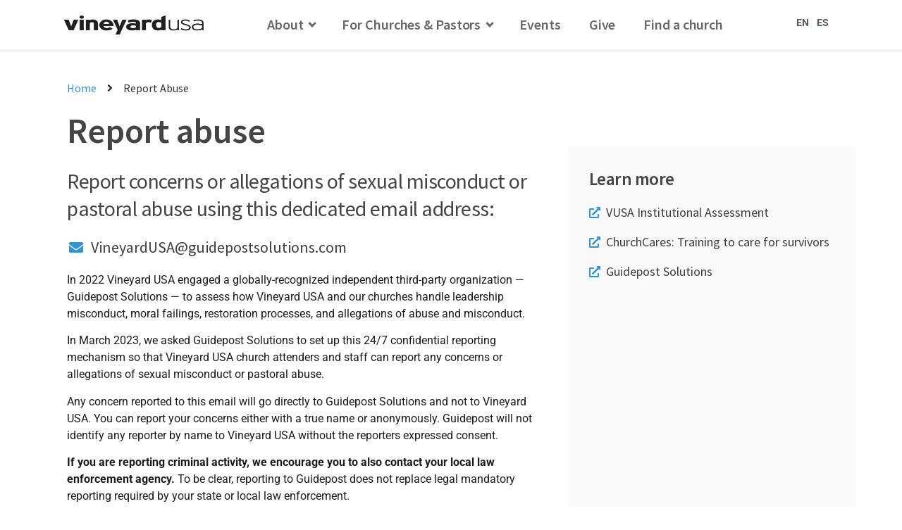

--- FILE ---
content_type: text/html; charset=UTF-8
request_url: https://vineyardusa.org/report/
body_size: 34504
content:
<!doctype html>
<html lang="en-US">
<head>
	<meta charset="UTF-8">
	<meta name="viewport" content="width=device-width, initial-scale=1">
	<link rel="profile" href="https://gmpg.org/xfn/11">
	<title>Report Abuse &#x2d; Vineyard USA</title>
	<style>img:is([sizes="auto" i], [sizes^="auto," i]) { contain-intrinsic-size: 3000px 1500px }</style>
	
<!-- The SEO Framework by Sybre Waaijer -->
<link rel="canonical" href="https://vineyardusa.org/report/" />
<link rel="shortlink" href="https://vineyardusa.org/?p=14176" />
<meta name="description" content="Report concerns or allegations of sexual misconduct or pastoral abuse using this dedicated email address." />
<meta property="og:type" content="website" />
<meta property="og:locale" content="en_US" />
<meta property="og:site_name" content="Vineyard USA" />
<meta property="og:title" content="Report Abuse &#x2d; Vineyard USA" />
<meta property="og:description" content="Report concerns or allegations of sexual misconduct or pastoral abuse using this dedicated email address." />
<meta property="og:url" content="https://vineyardusa.org/report/" />
<meta property="og:image" content="https://d1h8uvf6sd4tvp.cloudfront.net/wp-content/uploads/20220318171409/bullet-vusa-preview.jpg" />
<meta property="og:image:width" content="1024" />
<meta property="og:image:height" content="768" />
<meta name="twitter:card" content="summary_large_image" />
<meta name="twitter:site" content="@vineyardusa" />
<meta name="twitter:creator" content="@vineyardusa" />
<meta name="twitter:title" content="Report Abuse &#x2d; Vineyard USA" />
<meta name="twitter:description" content="Report concerns or allegations of sexual misconduct or pastoral abuse using this dedicated email address." />
<meta name="twitter:image" content="https://d1h8uvf6sd4tvp.cloudfront.net/wp-content/uploads/20220318171409/bullet-vusa-preview.jpg" />
<script type="application/ld+json">{
    "@context": "https://schema.org",
    "@graph": [
        {
            "@type": "WebSite",
            "@id": "https://vineyardusa.org/#/schema/WebSite",
            "url": "https://vineyardusa.org/",
            "name": "Vineyard USA",
            "description": "A growing community of local churches committed to the message &amp; practice of the kingdom of God.",
            "inLanguage": "en-US",
            "publisher": {
                "@type": "Organization",
                "@id": "https://vineyardusa.org/#/schema/Organization",
                "name": "Vineyard USA",
                "url": "https://vineyardusa.org/",
                "sameAs": [
                    "http://www.facebook.com/vineyardusa/",
                    "https://twitter.com/VineyardUSA",
                    "https://www.instagram.com/VineyardUSA/",
                    "https://www.youtube.com/channel/UCaLl3A2EUL2pcqoFBLXe5PA"
                ],
                "logo": {
                    "@type": "ImageObject",
                    "url": "https://d1h8uvf6sd4tvp.cloudfront.net/wp-content/uploads/20160428004817/apple-icon-152x152.png",
                    "contentUrl": "https://d1h8uvf6sd4tvp.cloudfront.net/wp-content/uploads/20160428004817/apple-icon-152x152.png",
                    "width": 152,
                    "height": 152,
                    "contentSize": "4367"
                }
            }
        },
        {
            "@type": "WebPage",
            "@id": "https://vineyardusa.org/report/",
            "url": "https://vineyardusa.org/report/",
            "name": "Report Abuse &#x2d; Vineyard USA",
            "description": "Report concerns or allegations of sexual misconduct or pastoral abuse using this dedicated email address.",
            "inLanguage": "en-US",
            "isPartOf": {
                "@id": "https://vineyardusa.org/#/schema/WebSite"
            },
            "potentialAction": {
                "@type": "ReadAction",
                "target": "https://vineyardusa.org/report/"
            }
        }
    ]
}</script>
<!-- / The SEO Framework by Sybre Waaijer | 18.14ms meta | 0.67ms boot -->

<link rel='dns-prefetch' href='//cdn.plyr.io' />
<link rel='dns-prefetch' href='//www.googletagmanager.com' />
<link rel="alternate" type="application/rss+xml" title="Vineyard USA &raquo; Feed" href="https://vineyardusa.org/feed/" />
<link rel="alternate" type="application/rss+xml" title="Vineyard USA &raquo; Comments Feed" href="https://vineyardusa.org/comments/feed/" />
		<!-- This site uses the Google Analytics by ExactMetrics plugin v8.8.0 - Using Analytics tracking - https://www.exactmetrics.com/ -->
							<script src="//www.googletagmanager.com/gtag/js?id=G-21M4TVBEGG"  data-cfasync="false" data-wpfc-render="false" async></script>
			<script data-cfasync="false" data-wpfc-render="false">
				var em_version = '8.8.0';
				var em_track_user = true;
				var em_no_track_reason = '';
								var ExactMetricsDefaultLocations = {"page_location":"https:\/\/vineyardusa.org\/report\/"};
								ExactMetricsDefaultLocations.page_location = window.location.href;
								if ( typeof ExactMetricsPrivacyGuardFilter === 'function' ) {
					var ExactMetricsLocations = (typeof ExactMetricsExcludeQuery === 'object') ? ExactMetricsPrivacyGuardFilter( ExactMetricsExcludeQuery ) : ExactMetricsPrivacyGuardFilter( ExactMetricsDefaultLocations );
				} else {
					var ExactMetricsLocations = (typeof ExactMetricsExcludeQuery === 'object') ? ExactMetricsExcludeQuery : ExactMetricsDefaultLocations;
				}

								var disableStrs = [
										'ga-disable-G-21M4TVBEGG',
									];

				/* Function to detect opted out users */
				function __gtagTrackerIsOptedOut() {
					for (var index = 0; index < disableStrs.length; index++) {
						if (document.cookie.indexOf(disableStrs[index] + '=true') > -1) {
							return true;
						}
					}

					return false;
				}

				/* Disable tracking if the opt-out cookie exists. */
				if (__gtagTrackerIsOptedOut()) {
					for (var index = 0; index < disableStrs.length; index++) {
						window[disableStrs[index]] = true;
					}
				}

				/* Opt-out function */
				function __gtagTrackerOptout() {
					for (var index = 0; index < disableStrs.length; index++) {
						document.cookie = disableStrs[index] + '=true; expires=Thu, 31 Dec 2099 23:59:59 UTC; path=/';
						window[disableStrs[index]] = true;
					}
				}

				if ('undefined' === typeof gaOptout) {
					function gaOptout() {
						__gtagTrackerOptout();
					}
				}
								window.dataLayer = window.dataLayer || [];

				window.ExactMetricsDualTracker = {
					helpers: {},
					trackers: {},
				};
				if (em_track_user) {
					function __gtagDataLayer() {
						dataLayer.push(arguments);
					}

					function __gtagTracker(type, name, parameters) {
						if (!parameters) {
							parameters = {};
						}

						if (parameters.send_to) {
							__gtagDataLayer.apply(null, arguments);
							return;
						}

						if (type === 'event') {
														parameters.send_to = exactmetrics_frontend.v4_id;
							var hookName = name;
							if (typeof parameters['event_category'] !== 'undefined') {
								hookName = parameters['event_category'] + ':' + name;
							}

							if (typeof ExactMetricsDualTracker.trackers[hookName] !== 'undefined') {
								ExactMetricsDualTracker.trackers[hookName](parameters);
							} else {
								__gtagDataLayer('event', name, parameters);
							}
							
						} else {
							__gtagDataLayer.apply(null, arguments);
						}
					}

					__gtagTracker('js', new Date());
					__gtagTracker('set', {
						'developer_id.dNDMyYj': true,
											});
					if ( ExactMetricsLocations.page_location ) {
						__gtagTracker('set', ExactMetricsLocations);
					}
										__gtagTracker('config', 'G-21M4TVBEGG', {"forceSSL":"true","page_path":location.pathname + location.search + location.hash} );
										window.gtag = __gtagTracker;										(function () {
						/* https://developers.google.com/analytics/devguides/collection/analyticsjs/ */
						/* ga and __gaTracker compatibility shim. */
						var noopfn = function () {
							return null;
						};
						var newtracker = function () {
							return new Tracker();
						};
						var Tracker = function () {
							return null;
						};
						var p = Tracker.prototype;
						p.get = noopfn;
						p.set = noopfn;
						p.send = function () {
							var args = Array.prototype.slice.call(arguments);
							args.unshift('send');
							__gaTracker.apply(null, args);
						};
						var __gaTracker = function () {
							var len = arguments.length;
							if (len === 0) {
								return;
							}
							var f = arguments[len - 1];
							if (typeof f !== 'object' || f === null || typeof f.hitCallback !== 'function') {
								if ('send' === arguments[0]) {
									var hitConverted, hitObject = false, action;
									if ('event' === arguments[1]) {
										if ('undefined' !== typeof arguments[3]) {
											hitObject = {
												'eventAction': arguments[3],
												'eventCategory': arguments[2],
												'eventLabel': arguments[4],
												'value': arguments[5] ? arguments[5] : 1,
											}
										}
									}
									if ('pageview' === arguments[1]) {
										if ('undefined' !== typeof arguments[2]) {
											hitObject = {
												'eventAction': 'page_view',
												'page_path': arguments[2],
											}
										}
									}
									if (typeof arguments[2] === 'object') {
										hitObject = arguments[2];
									}
									if (typeof arguments[5] === 'object') {
										Object.assign(hitObject, arguments[5]);
									}
									if ('undefined' !== typeof arguments[1].hitType) {
										hitObject = arguments[1];
										if ('pageview' === hitObject.hitType) {
											hitObject.eventAction = 'page_view';
										}
									}
									if (hitObject) {
										action = 'timing' === arguments[1].hitType ? 'timing_complete' : hitObject.eventAction;
										hitConverted = mapArgs(hitObject);
										__gtagTracker('event', action, hitConverted);
									}
								}
								return;
							}

							function mapArgs(args) {
								var arg, hit = {};
								var gaMap = {
									'eventCategory': 'event_category',
									'eventAction': 'event_action',
									'eventLabel': 'event_label',
									'eventValue': 'event_value',
									'nonInteraction': 'non_interaction',
									'timingCategory': 'event_category',
									'timingVar': 'name',
									'timingValue': 'value',
									'timingLabel': 'event_label',
									'page': 'page_path',
									'location': 'page_location',
									'title': 'page_title',
									'referrer' : 'page_referrer',
								};
								for (arg in args) {
																		if (!(!args.hasOwnProperty(arg) || !gaMap.hasOwnProperty(arg))) {
										hit[gaMap[arg]] = args[arg];
									} else {
										hit[arg] = args[arg];
									}
								}
								return hit;
							}

							try {
								f.hitCallback();
							} catch (ex) {
							}
						};
						__gaTracker.create = newtracker;
						__gaTracker.getByName = newtracker;
						__gaTracker.getAll = function () {
							return [];
						};
						__gaTracker.remove = noopfn;
						__gaTracker.loaded = true;
						window['__gaTracker'] = __gaTracker;
					})();
									} else {
										console.log("");
					(function () {
						function __gtagTracker() {
							return null;
						}

						window['__gtagTracker'] = __gtagTracker;
						window['gtag'] = __gtagTracker;
					})();
									}
			</script>
			
							<!-- / Google Analytics by ExactMetrics -->
		<script>
window._wpemojiSettings = {"baseUrl":"https:\/\/s.w.org\/images\/core\/emoji\/16.0.1\/72x72\/","ext":".png","svgUrl":"https:\/\/s.w.org\/images\/core\/emoji\/16.0.1\/svg\/","svgExt":".svg","source":{"wpemoji":"https:\/\/vineyardusa.org\/wp-includes\/js\/wp-emoji.js?ver=6.8.3","twemoji":"https:\/\/vineyardusa.org\/wp-includes\/js\/twemoji.js?ver=6.8.3"}};
/**
 * @output wp-includes/js/wp-emoji-loader.js
 */

/**
 * Emoji Settings as exported in PHP via _print_emoji_detection_script().
 * @typedef WPEmojiSettings
 * @type {object}
 * @property {?object} source
 * @property {?string} source.concatemoji
 * @property {?string} source.twemoji
 * @property {?string} source.wpemoji
 * @property {?boolean} DOMReady
 * @property {?Function} readyCallback
 */

/**
 * Support tests.
 * @typedef SupportTests
 * @type {object}
 * @property {?boolean} flag
 * @property {?boolean} emoji
 */

/**
 * IIFE to detect emoji support and load Twemoji if needed.
 *
 * @param {Window} window
 * @param {Document} document
 * @param {WPEmojiSettings} settings
 */
( function wpEmojiLoader( window, document, settings ) {
	if ( typeof Promise === 'undefined' ) {
		return;
	}

	var sessionStorageKey = 'wpEmojiSettingsSupports';
	var tests = [ 'flag', 'emoji' ];

	/**
	 * Checks whether the browser supports offloading to a Worker.
	 *
	 * @since 6.3.0
	 *
	 * @private
	 *
	 * @returns {boolean}
	 */
	function supportsWorkerOffloading() {
		return (
			typeof Worker !== 'undefined' &&
			typeof OffscreenCanvas !== 'undefined' &&
			typeof URL !== 'undefined' &&
			URL.createObjectURL &&
			typeof Blob !== 'undefined'
		);
	}

	/**
	 * @typedef SessionSupportTests
	 * @type {object}
	 * @property {number} timestamp
	 * @property {SupportTests} supportTests
	 */

	/**
	 * Get support tests from session.
	 *
	 * @since 6.3.0
	 *
	 * @private
	 *
	 * @returns {?SupportTests} Support tests, or null if not set or older than 1 week.
	 */
	function getSessionSupportTests() {
		try {
			/** @type {SessionSupportTests} */
			var item = JSON.parse(
				sessionStorage.getItem( sessionStorageKey )
			);
			if (
				typeof item === 'object' &&
				typeof item.timestamp === 'number' &&
				new Date().valueOf() < item.timestamp + 604800 && // Note: Number is a week in seconds.
				typeof item.supportTests === 'object'
			) {
				return item.supportTests;
			}
		} catch ( e ) {}
		return null;
	}

	/**
	 * Persist the supports in session storage.
	 *
	 * @since 6.3.0
	 *
	 * @private
	 *
	 * @param {SupportTests} supportTests Support tests.
	 */
	function setSessionSupportTests( supportTests ) {
		try {
			/** @type {SessionSupportTests} */
			var item = {
				supportTests: supportTests,
				timestamp: new Date().valueOf()
			};

			sessionStorage.setItem(
				sessionStorageKey,
				JSON.stringify( item )
			);
		} catch ( e ) {}
	}

	/**
	 * Checks if two sets of Emoji characters render the same visually.
	 *
	 * This is used to determine if the browser is rendering an emoji with multiple data points
	 * correctly. set1 is the emoji in the correct form, using a zero-width joiner. set2 is the emoji
	 * in the incorrect form, using a zero-width space. If the two sets render the same, then the browser
	 * does not support the emoji correctly.
	 *
	 * This function may be serialized to run in a Worker. Therefore, it cannot refer to variables from the containing
	 * scope. Everything must be passed by parameters.
	 *
	 * @since 4.9.0
	 *
	 * @private
	 *
	 * @param {CanvasRenderingContext2D} context 2D Context.
	 * @param {string} set1 Set of Emoji to test.
	 * @param {string} set2 Set of Emoji to test.
	 *
	 * @return {boolean} True if the two sets render the same.
	 */
	function emojiSetsRenderIdentically( context, set1, set2 ) {
		// Cleanup from previous test.
		context.clearRect( 0, 0, context.canvas.width, context.canvas.height );
		context.fillText( set1, 0, 0 );
		var rendered1 = new Uint32Array(
			context.getImageData(
				0,
				0,
				context.canvas.width,
				context.canvas.height
			).data
		);

		// Cleanup from previous test.
		context.clearRect( 0, 0, context.canvas.width, context.canvas.height );
		context.fillText( set2, 0, 0 );
		var rendered2 = new Uint32Array(
			context.getImageData(
				0,
				0,
				context.canvas.width,
				context.canvas.height
			).data
		);

		return rendered1.every( function ( rendered2Data, index ) {
			return rendered2Data === rendered2[ index ];
		} );
	}

	/**
	 * Checks if the center point of a single emoji is empty.
	 *
	 * This is used to determine if the browser is rendering an emoji with a single data point
	 * correctly. The center point of an incorrectly rendered emoji will be empty. A correctly
	 * rendered emoji will have a non-zero value at the center point.
	 *
	 * This function may be serialized to run in a Worker. Therefore, it cannot refer to variables from the containing
	 * scope. Everything must be passed by parameters.
	 *
	 * @since 6.8.2
	 *
	 * @private
	 *
	 * @param {CanvasRenderingContext2D} context 2D Context.
	 * @param {string} emoji Emoji to test.
	 *
	 * @return {boolean} True if the center point is empty.
	 */
	function emojiRendersEmptyCenterPoint( context, emoji ) {
		// Cleanup from previous test.
		context.clearRect( 0, 0, context.canvas.width, context.canvas.height );
		context.fillText( emoji, 0, 0 );

		// Test if the center point (16, 16) is empty (0,0,0,0).
		var centerPoint = context.getImageData(16, 16, 1, 1);
		for ( var i = 0; i < centerPoint.data.length; i++ ) {
			if ( centerPoint.data[ i ] !== 0 ) {
				// Stop checking the moment it's known not to be empty.
				return false;
			}
		}

		return true;
	}

	/**
	 * Determines if the browser properly renders Emoji that Twemoji can supplement.
	 *
	 * This function may be serialized to run in a Worker. Therefore, it cannot refer to variables from the containing
	 * scope. Everything must be passed by parameters.
	 *
	 * @since 4.2.0
	 *
	 * @private
	 *
	 * @param {CanvasRenderingContext2D} context 2D Context.
	 * @param {string} type Whether to test for support of "flag" or "emoji".
	 * @param {Function} emojiSetsRenderIdentically Reference to emojiSetsRenderIdentically function, needed due to minification.
	 * @param {Function} emojiRendersEmptyCenterPoint Reference to emojiRendersEmptyCenterPoint function, needed due to minification.
	 *
	 * @return {boolean} True if the browser can render emoji, false if it cannot.
	 */
	function browserSupportsEmoji( context, type, emojiSetsRenderIdentically, emojiRendersEmptyCenterPoint ) {
		var isIdentical;

		switch ( type ) {
			case 'flag':
				/*
				 * Test for Transgender flag compatibility. Added in Unicode 13.
				 *
				 * To test for support, we try to render it, and compare the rendering to how it would look if
				 * the browser doesn't render it correctly (white flag emoji + transgender symbol).
				 */
				isIdentical = emojiSetsRenderIdentically(
					context,
					'\uD83C\uDFF3\uFE0F\u200D\u26A7\uFE0F', // as a zero-width joiner sequence
					'\uD83C\uDFF3\uFE0F\u200B\u26A7\uFE0F' // separated by a zero-width space
				);

				if ( isIdentical ) {
					return false;
				}

				/*
				 * Test for Sark flag compatibility. This is the least supported of the letter locale flags,
				 * so gives us an easy test for full support.
				 *
				 * To test for support, we try to render it, and compare the rendering to how it would look if
				 * the browser doesn't render it correctly ([C] + [Q]).
				 */
				isIdentical = emojiSetsRenderIdentically(
					context,
					'\uD83C\uDDE8\uD83C\uDDF6', // as the sequence of two code points
					'\uD83C\uDDE8\u200B\uD83C\uDDF6' // as the two code points separated by a zero-width space
				);

				if ( isIdentical ) {
					return false;
				}

				/*
				 * Test for English flag compatibility. England is a country in the United Kingdom, it
				 * does not have a two letter locale code but rather a five letter sub-division code.
				 *
				 * To test for support, we try to render it, and compare the rendering to how it would look if
				 * the browser doesn't render it correctly (black flag emoji + [G] + [B] + [E] + [N] + [G]).
				 */
				isIdentical = emojiSetsRenderIdentically(
					context,
					// as the flag sequence
					'\uD83C\uDFF4\uDB40\uDC67\uDB40\uDC62\uDB40\uDC65\uDB40\uDC6E\uDB40\uDC67\uDB40\uDC7F',
					// with each code point separated by a zero-width space
					'\uD83C\uDFF4\u200B\uDB40\uDC67\u200B\uDB40\uDC62\u200B\uDB40\uDC65\u200B\uDB40\uDC6E\u200B\uDB40\uDC67\u200B\uDB40\uDC7F'
				);

				return ! isIdentical;
			case 'emoji':
				/*
				 * Does Emoji 16.0 cause the browser to go splat?
				 *
				 * To test for Emoji 16.0 support, try to render a new emoji: Splatter.
				 *
				 * The splatter emoji is a single code point emoji. Testing for browser support
				 * required testing the center point of the emoji to see if it is empty.
				 *
				 * 0xD83E 0xDEDF (\uD83E\uDEDF) == 🫟 Splatter.
				 *
				 * When updating this test, please ensure that the emoji is either a single code point
				 * or switch to using the emojiSetsRenderIdentically function and testing with a zero-width
				 * joiner vs a zero-width space.
				 */
				var notSupported = emojiRendersEmptyCenterPoint( context, '\uD83E\uDEDF' );
				return ! notSupported;
		}

		return false;
	}

	/**
	 * Checks emoji support tests.
	 *
	 * This function may be serialized to run in a Worker. Therefore, it cannot refer to variables from the containing
	 * scope. Everything must be passed by parameters.
	 *
	 * @since 6.3.0
	 *
	 * @private
	 *
	 * @param {string[]} tests Tests.
	 * @param {Function} browserSupportsEmoji Reference to browserSupportsEmoji function, needed due to minification.
	 * @param {Function} emojiSetsRenderIdentically Reference to emojiSetsRenderIdentically function, needed due to minification.
	 * @param {Function} emojiRendersEmptyCenterPoint Reference to emojiRendersEmptyCenterPoint function, needed due to minification.
	 *
	 * @return {SupportTests} Support tests.
	 */
	function testEmojiSupports( tests, browserSupportsEmoji, emojiSetsRenderIdentically, emojiRendersEmptyCenterPoint ) {
		var canvas;
		if (
			typeof WorkerGlobalScope !== 'undefined' &&
			self instanceof WorkerGlobalScope
		) {
			canvas = new OffscreenCanvas( 300, 150 ); // Dimensions are default for HTMLCanvasElement.
		} else {
			canvas = document.createElement( 'canvas' );
		}

		var context = canvas.getContext( '2d', { willReadFrequently: true } );

		/*
		 * Chrome on OS X added native emoji rendering in M41. Unfortunately,
		 * it doesn't work when the font is bolder than 500 weight. So, we
		 * check for bold rendering support to avoid invisible emoji in Chrome.
		 */
		context.textBaseline = 'top';
		context.font = '600 32px Arial';

		var supports = {};
		tests.forEach( function ( test ) {
			supports[ test ] = browserSupportsEmoji( context, test, emojiSetsRenderIdentically, emojiRendersEmptyCenterPoint );
		} );
		return supports;
	}

	/**
	 * Adds a script to the head of the document.
	 *
	 * @ignore
	 *
	 * @since 4.2.0
	 *
	 * @param {string} src The url where the script is located.
	 *
	 * @return {void}
	 */
	function addScript( src ) {
		var script = document.createElement( 'script' );
		script.src = src;
		script.defer = true;
		document.head.appendChild( script );
	}

	settings.supports = {
		everything: true,
		everythingExceptFlag: true
	};

	// Create a promise for DOMContentLoaded since the worker logic may finish after the event has fired.
	var domReadyPromise = new Promise( function ( resolve ) {
		document.addEventListener( 'DOMContentLoaded', resolve, {
			once: true
		} );
	} );

	// Obtain the emoji support from the browser, asynchronously when possible.
	new Promise( function ( resolve ) {
		var supportTests = getSessionSupportTests();
		if ( supportTests ) {
			resolve( supportTests );
			return;
		}

		if ( supportsWorkerOffloading() ) {
			try {
				// Note that the functions are being passed as arguments due to minification.
				var workerScript =
					'postMessage(' +
					testEmojiSupports.toString() +
					'(' +
					[
						JSON.stringify( tests ),
						browserSupportsEmoji.toString(),
						emojiSetsRenderIdentically.toString(),
						emojiRendersEmptyCenterPoint.toString()
					].join( ',' ) +
					'));';
				var blob = new Blob( [ workerScript ], {
					type: 'text/javascript'
				} );
				var worker = new Worker( URL.createObjectURL( blob ), { name: 'wpTestEmojiSupports' } );
				worker.onmessage = function ( event ) {
					supportTests = event.data;
					setSessionSupportTests( supportTests );
					worker.terminate();
					resolve( supportTests );
				};
				return;
			} catch ( e ) {}
		}

		supportTests = testEmojiSupports( tests, browserSupportsEmoji, emojiSetsRenderIdentically, emojiRendersEmptyCenterPoint );
		setSessionSupportTests( supportTests );
		resolve( supportTests );
	} )
		// Once the browser emoji support has been obtained from the session, finalize the settings.
		.then( function ( supportTests ) {
			/*
			 * Tests the browser support for flag emojis and other emojis, and adjusts the
			 * support settings accordingly.
			 */
			for ( var test in supportTests ) {
				settings.supports[ test ] = supportTests[ test ];

				settings.supports.everything =
					settings.supports.everything && settings.supports[ test ];

				if ( 'flag' !== test ) {
					settings.supports.everythingExceptFlag =
						settings.supports.everythingExceptFlag &&
						settings.supports[ test ];
				}
			}

			settings.supports.everythingExceptFlag =
				settings.supports.everythingExceptFlag &&
				! settings.supports.flag;

			// Sets DOMReady to false and assigns a ready function to settings.
			settings.DOMReady = false;
			settings.readyCallback = function () {
				settings.DOMReady = true;
			};
		} )
		.then( function () {
			return domReadyPromise;
		} )
		.then( function () {
			// When the browser can not render everything we need to load a polyfill.
			if ( ! settings.supports.everything ) {
				settings.readyCallback();

				var src = settings.source || {};

				if ( src.concatemoji ) {
					addScript( src.concatemoji );
				} else if ( src.wpemoji && src.twemoji ) {
					addScript( src.twemoji );
					addScript( src.wpemoji );
				}
			}
		} );
} )( window, document, window._wpemojiSettings );
</script>
<link rel='stylesheet' id='cleanaudioplayer_style-css' href='https://vineyardusa.org/wp-content/plugins/cleanaudioplayer/assets/clean-html-player.css?ver=6.8.3' type='text/css' media='all' />
<link rel='stylesheet' id='dce-dynamic-visibility-style-css' href='https://vineyardusa.org/wp-content/plugins/dynamic-visibility-for-elementor/assets/css/dynamic-visibility.css?ver=5.0.16' type='text/css' media='all' />
<link rel='stylesheet' id='embedpress-plyr-css-css' href='https://vineyardusa.org/wp-content/plugins/embedpress/assets/css/plyr.css?ver=1758586736' type='text/css' media='all' />
<link rel='stylesheet' id='embedpress-glider-css-css' href='https://vineyardusa.org/wp-content/plugins/embedpress/assets/css/glider.min.css?ver=1758586736' type='text/css' media='all' />
<link rel='stylesheet' id='embedpress-carousel-vendor-css-css' href='https://vineyardusa.org/wp-content/plugins/embedpress/assets/css/carousel.min.css?ver=1758586736' type='text/css' media='all' />
<link rel='stylesheet' id='embedpress-el-icon-css' href='https://vineyardusa.org/wp-content/plugins/embedpress/assets/css/el-icon.css?ver=1758586736' type='text/css' media='all' />
<link rel='stylesheet' id='embedpress-css-css' href='https://vineyardusa.org/wp-content/plugins/embedpress/assets/css/embedpress.css?ver=1758586736' type='text/css' media='all' />
<link rel='stylesheet' id='embedpress-font-css' href='https://vineyardusa.org/wp-content/plugins/embedpress/assets/css/font.css?ver=1758586736' type='text/css' media='all' />
<link rel='stylesheet' id='embedpress-blocks-style-css' href='https://vineyardusa.org/wp-content/plugins/embedpress/assets/css/blocks.build.css?ver=1758586736' type='text/css' media='all' />
<style id='wp-emoji-styles-inline-css' type='text/css'>

	img.wp-smiley, img.emoji {
		display: inline !important;
		border: none !important;
		box-shadow: none !important;
		height: 1em !important;
		width: 1em !important;
		margin: 0 0.07em !important;
		vertical-align: -0.1em !important;
		background: none !important;
		padding: 0 !important;
	}
</style>
<style id='presto-player-popup-trigger-style-inline-css' type='text/css'>
:where(.wp-block-presto-player-popup-trigger) {
  /* reduce specificity */
  display: grid;
  gap: 1rem;
  cursor: pointer;
}

/* Play icon overlay for popup image trigger variation */
:where(.presto-popup-image-trigger) {
  position: relative;
  cursor: pointer;
}

:where(.presto-popup-image-trigger)::before {
  content: "";
  position: absolute;
  top: 50%;
  left: 50%;
  transform: translate(-50%, -50%);
  width: 48px;
  height: 48px;
  background-image: url("/wp-content/plugins/presto-player/src/admin/blocks/blocks/popup-trigger/../../../../../img/play-button.svg");
  background-size: contain;
  background-repeat: no-repeat;
  background-position: center;
  z-index: 10;
  pointer-events: none;
}

:where(.presto-popup-image-trigger img) {
  display: block;
  width: 100%;
  height: auto;
  filter: brightness(0.5);
}
</style>
<style id='presto-player-popup-media-style-inline-css' type='text/css'>
.wp-block-presto-player-popup.is-selected .wp-block-presto-player-popup-media {
  display: initial;
}

.wp-block-presto-player-popup.has-child-selected .wp-block-presto-player-popup-media {
  display: initial;
}

.presto-popup__overlay {
  position: fixed;
  top: 0;
  left: 0;
  z-index: 100000;
  overflow: hidden;
  width: 100%;
  height: 100vh;
  box-sizing: border-box;
  padding: 0 5%;
  visibility: hidden;
  opacity: 0;
  display: flex;
  align-items: center;
  justify-content: center;
  transition:
    opacity 0.2s ease,
    visibility 0.2s ease;

  --presto-popup-media-width: 1280px;
  --presto-popup-background-color: rgba(0, 0, 0, 0.917);
}

.presto-popup--active {
  visibility: visible;
  opacity: 1;
}

.presto-popup--active .presto-popup__content {
  transform: scale(1);
}

.presto-popup__content {
  position: relative;
  z-index: 9999999999;
  width: 100%;
  max-width: var(--presto-popup-media-width);
  transform: scale(0.9);
  transition: transform 0.2s ease;
}

.presto-popup__close-button {
  position: absolute;
  top: calc(env(safe-area-inset-top) + 16px);
  right: calc(env(safe-area-inset-right) + 16px);
  padding: 0;
  cursor: pointer;
  z-index: 5000000;
  min-width: 24px;
  min-height: 24px;
  width: 24px;
  height: 24px;
  display: flex;
  align-items: center;
  justify-content: center;
  border: none;
  background: none;
  box-shadow: none;
  transition: opacity 0.2s ease;
}

.presto-popup__close-button:hover,
.presto-popup__close-button:focus {
  opacity: 0.8;
  background: none;
  border: none;
}

.presto-popup__close-button:not(:hover):not(:active):not(.has-background) {
  background: none;
  border: none;
}

.presto-popup__close-button svg {
  width: 24px;
  height: 24px;
  fill: white;
}

.presto-popup__scrim {
  width: 100%;
  height: 100%;
  position: absolute;
  z-index: 2000000;
  background-color: var(--presto-popup-background-color, rgb(255, 255, 255));
}

.presto-popup__speak {
  position: absolute;
  width: 1px;
  height: 1px;
  padding: 0;
  margin: -1px;
  overflow: hidden;
  clip: rect(0, 0, 0, 0);
  white-space: nowrap;
  border: 0;
}
</style>
<link rel='stylesheet' id='awsm-ead-public-css' href='https://vineyardusa.org/wp-content/plugins/embed-any-document/css/embed-public.min.css?ver=2.7.7' type='text/css' media='all' />
<style id='global-styles-inline-css' type='text/css'>
:root{--wp--preset--aspect-ratio--square: 1;--wp--preset--aspect-ratio--4-3: 4/3;--wp--preset--aspect-ratio--3-4: 3/4;--wp--preset--aspect-ratio--3-2: 3/2;--wp--preset--aspect-ratio--2-3: 2/3;--wp--preset--aspect-ratio--16-9: 16/9;--wp--preset--aspect-ratio--9-16: 9/16;--wp--preset--color--black: #000000;--wp--preset--color--cyan-bluish-gray: #abb8c3;--wp--preset--color--white: #ffffff;--wp--preset--color--pale-pink: #f78da7;--wp--preset--color--vivid-red: #cf2e2e;--wp--preset--color--luminous-vivid-orange: #ff6900;--wp--preset--color--luminous-vivid-amber: #fcb900;--wp--preset--color--light-green-cyan: #7bdcb5;--wp--preset--color--vivid-green-cyan: #00d084;--wp--preset--color--pale-cyan-blue: #8ed1fc;--wp--preset--color--vivid-cyan-blue: #0693e3;--wp--preset--color--vivid-purple: #9b51e0;--wp--preset--gradient--vivid-cyan-blue-to-vivid-purple: linear-gradient(135deg,rgba(6,147,227,1) 0%,rgb(155,81,224) 100%);--wp--preset--gradient--light-green-cyan-to-vivid-green-cyan: linear-gradient(135deg,rgb(122,220,180) 0%,rgb(0,208,130) 100%);--wp--preset--gradient--luminous-vivid-amber-to-luminous-vivid-orange: linear-gradient(135deg,rgba(252,185,0,1) 0%,rgba(255,105,0,1) 100%);--wp--preset--gradient--luminous-vivid-orange-to-vivid-red: linear-gradient(135deg,rgba(255,105,0,1) 0%,rgb(207,46,46) 100%);--wp--preset--gradient--very-light-gray-to-cyan-bluish-gray: linear-gradient(135deg,rgb(238,238,238) 0%,rgb(169,184,195) 100%);--wp--preset--gradient--cool-to-warm-spectrum: linear-gradient(135deg,rgb(74,234,220) 0%,rgb(151,120,209) 20%,rgb(207,42,186) 40%,rgb(238,44,130) 60%,rgb(251,105,98) 80%,rgb(254,248,76) 100%);--wp--preset--gradient--blush-light-purple: linear-gradient(135deg,rgb(255,206,236) 0%,rgb(152,150,240) 100%);--wp--preset--gradient--blush-bordeaux: linear-gradient(135deg,rgb(254,205,165) 0%,rgb(254,45,45) 50%,rgb(107,0,62) 100%);--wp--preset--gradient--luminous-dusk: linear-gradient(135deg,rgb(255,203,112) 0%,rgb(199,81,192) 50%,rgb(65,88,208) 100%);--wp--preset--gradient--pale-ocean: linear-gradient(135deg,rgb(255,245,203) 0%,rgb(182,227,212) 50%,rgb(51,167,181) 100%);--wp--preset--gradient--electric-grass: linear-gradient(135deg,rgb(202,248,128) 0%,rgb(113,206,126) 100%);--wp--preset--gradient--midnight: linear-gradient(135deg,rgb(2,3,129) 0%,rgb(40,116,252) 100%);--wp--preset--font-size--small: 13px;--wp--preset--font-size--medium: 20px;--wp--preset--font-size--large: 36px;--wp--preset--font-size--x-large: 42px;--wp--preset--spacing--20: 0.44rem;--wp--preset--spacing--30: 0.67rem;--wp--preset--spacing--40: 1rem;--wp--preset--spacing--50: 1.5rem;--wp--preset--spacing--60: 2.25rem;--wp--preset--spacing--70: 3.38rem;--wp--preset--spacing--80: 5.06rem;--wp--preset--shadow--natural: 6px 6px 9px rgba(0, 0, 0, 0.2);--wp--preset--shadow--deep: 12px 12px 50px rgba(0, 0, 0, 0.4);--wp--preset--shadow--sharp: 6px 6px 0px rgba(0, 0, 0, 0.2);--wp--preset--shadow--outlined: 6px 6px 0px -3px rgba(255, 255, 255, 1), 6px 6px rgba(0, 0, 0, 1);--wp--preset--shadow--crisp: 6px 6px 0px rgba(0, 0, 0, 1);}:root { --wp--style--global--content-size: 800px;--wp--style--global--wide-size: 1200px; }:where(body) { margin: 0; }.wp-site-blocks > .alignleft { float: left; margin-right: 2em; }.wp-site-blocks > .alignright { float: right; margin-left: 2em; }.wp-site-blocks > .aligncenter { justify-content: center; margin-left: auto; margin-right: auto; }:where(.wp-site-blocks) > * { margin-block-start: 24px; margin-block-end: 0; }:where(.wp-site-blocks) > :first-child { margin-block-start: 0; }:where(.wp-site-blocks) > :last-child { margin-block-end: 0; }:root { --wp--style--block-gap: 24px; }:root :where(.is-layout-flow) > :first-child{margin-block-start: 0;}:root :where(.is-layout-flow) > :last-child{margin-block-end: 0;}:root :where(.is-layout-flow) > *{margin-block-start: 24px;margin-block-end: 0;}:root :where(.is-layout-constrained) > :first-child{margin-block-start: 0;}:root :where(.is-layout-constrained) > :last-child{margin-block-end: 0;}:root :where(.is-layout-constrained) > *{margin-block-start: 24px;margin-block-end: 0;}:root :where(.is-layout-flex){gap: 24px;}:root :where(.is-layout-grid){gap: 24px;}.is-layout-flow > .alignleft{float: left;margin-inline-start: 0;margin-inline-end: 2em;}.is-layout-flow > .alignright{float: right;margin-inline-start: 2em;margin-inline-end: 0;}.is-layout-flow > .aligncenter{margin-left: auto !important;margin-right: auto !important;}.is-layout-constrained > .alignleft{float: left;margin-inline-start: 0;margin-inline-end: 2em;}.is-layout-constrained > .alignright{float: right;margin-inline-start: 2em;margin-inline-end: 0;}.is-layout-constrained > .aligncenter{margin-left: auto !important;margin-right: auto !important;}.is-layout-constrained > :where(:not(.alignleft):not(.alignright):not(.alignfull)){max-width: var(--wp--style--global--content-size);margin-left: auto !important;margin-right: auto !important;}.is-layout-constrained > .alignwide{max-width: var(--wp--style--global--wide-size);}body .is-layout-flex{display: flex;}.is-layout-flex{flex-wrap: wrap;align-items: center;}.is-layout-flex > :is(*, div){margin: 0;}body .is-layout-grid{display: grid;}.is-layout-grid > :is(*, div){margin: 0;}body{padding-top: 0px;padding-right: 0px;padding-bottom: 0px;padding-left: 0px;}a:where(:not(.wp-element-button)){text-decoration: underline;}:root :where(.wp-element-button, .wp-block-button__link){background-color: #32373c;border-width: 0;color: #fff;font-family: inherit;font-size: inherit;line-height: inherit;padding: calc(0.667em + 2px) calc(1.333em + 2px);text-decoration: none;}.has-black-color{color: var(--wp--preset--color--black) !important;}.has-cyan-bluish-gray-color{color: var(--wp--preset--color--cyan-bluish-gray) !important;}.has-white-color{color: var(--wp--preset--color--white) !important;}.has-pale-pink-color{color: var(--wp--preset--color--pale-pink) !important;}.has-vivid-red-color{color: var(--wp--preset--color--vivid-red) !important;}.has-luminous-vivid-orange-color{color: var(--wp--preset--color--luminous-vivid-orange) !important;}.has-luminous-vivid-amber-color{color: var(--wp--preset--color--luminous-vivid-amber) !important;}.has-light-green-cyan-color{color: var(--wp--preset--color--light-green-cyan) !important;}.has-vivid-green-cyan-color{color: var(--wp--preset--color--vivid-green-cyan) !important;}.has-pale-cyan-blue-color{color: var(--wp--preset--color--pale-cyan-blue) !important;}.has-vivid-cyan-blue-color{color: var(--wp--preset--color--vivid-cyan-blue) !important;}.has-vivid-purple-color{color: var(--wp--preset--color--vivid-purple) !important;}.has-black-background-color{background-color: var(--wp--preset--color--black) !important;}.has-cyan-bluish-gray-background-color{background-color: var(--wp--preset--color--cyan-bluish-gray) !important;}.has-white-background-color{background-color: var(--wp--preset--color--white) !important;}.has-pale-pink-background-color{background-color: var(--wp--preset--color--pale-pink) !important;}.has-vivid-red-background-color{background-color: var(--wp--preset--color--vivid-red) !important;}.has-luminous-vivid-orange-background-color{background-color: var(--wp--preset--color--luminous-vivid-orange) !important;}.has-luminous-vivid-amber-background-color{background-color: var(--wp--preset--color--luminous-vivid-amber) !important;}.has-light-green-cyan-background-color{background-color: var(--wp--preset--color--light-green-cyan) !important;}.has-vivid-green-cyan-background-color{background-color: var(--wp--preset--color--vivid-green-cyan) !important;}.has-pale-cyan-blue-background-color{background-color: var(--wp--preset--color--pale-cyan-blue) !important;}.has-vivid-cyan-blue-background-color{background-color: var(--wp--preset--color--vivid-cyan-blue) !important;}.has-vivid-purple-background-color{background-color: var(--wp--preset--color--vivid-purple) !important;}.has-black-border-color{border-color: var(--wp--preset--color--black) !important;}.has-cyan-bluish-gray-border-color{border-color: var(--wp--preset--color--cyan-bluish-gray) !important;}.has-white-border-color{border-color: var(--wp--preset--color--white) !important;}.has-pale-pink-border-color{border-color: var(--wp--preset--color--pale-pink) !important;}.has-vivid-red-border-color{border-color: var(--wp--preset--color--vivid-red) !important;}.has-luminous-vivid-orange-border-color{border-color: var(--wp--preset--color--luminous-vivid-orange) !important;}.has-luminous-vivid-amber-border-color{border-color: var(--wp--preset--color--luminous-vivid-amber) !important;}.has-light-green-cyan-border-color{border-color: var(--wp--preset--color--light-green-cyan) !important;}.has-vivid-green-cyan-border-color{border-color: var(--wp--preset--color--vivid-green-cyan) !important;}.has-pale-cyan-blue-border-color{border-color: var(--wp--preset--color--pale-cyan-blue) !important;}.has-vivid-cyan-blue-border-color{border-color: var(--wp--preset--color--vivid-cyan-blue) !important;}.has-vivid-purple-border-color{border-color: var(--wp--preset--color--vivid-purple) !important;}.has-vivid-cyan-blue-to-vivid-purple-gradient-background{background: var(--wp--preset--gradient--vivid-cyan-blue-to-vivid-purple) !important;}.has-light-green-cyan-to-vivid-green-cyan-gradient-background{background: var(--wp--preset--gradient--light-green-cyan-to-vivid-green-cyan) !important;}.has-luminous-vivid-amber-to-luminous-vivid-orange-gradient-background{background: var(--wp--preset--gradient--luminous-vivid-amber-to-luminous-vivid-orange) !important;}.has-luminous-vivid-orange-to-vivid-red-gradient-background{background: var(--wp--preset--gradient--luminous-vivid-orange-to-vivid-red) !important;}.has-very-light-gray-to-cyan-bluish-gray-gradient-background{background: var(--wp--preset--gradient--very-light-gray-to-cyan-bluish-gray) !important;}.has-cool-to-warm-spectrum-gradient-background{background: var(--wp--preset--gradient--cool-to-warm-spectrum) !important;}.has-blush-light-purple-gradient-background{background: var(--wp--preset--gradient--blush-light-purple) !important;}.has-blush-bordeaux-gradient-background{background: var(--wp--preset--gradient--blush-bordeaux) !important;}.has-luminous-dusk-gradient-background{background: var(--wp--preset--gradient--luminous-dusk) !important;}.has-pale-ocean-gradient-background{background: var(--wp--preset--gradient--pale-ocean) !important;}.has-electric-grass-gradient-background{background: var(--wp--preset--gradient--electric-grass) !important;}.has-midnight-gradient-background{background: var(--wp--preset--gradient--midnight) !important;}.has-small-font-size{font-size: var(--wp--preset--font-size--small) !important;}.has-medium-font-size{font-size: var(--wp--preset--font-size--medium) !important;}.has-large-font-size{font-size: var(--wp--preset--font-size--large) !important;}.has-x-large-font-size{font-size: var(--wp--preset--font-size--x-large) !important;}
:root :where(.wp-block-pullquote){font-size: 1.5em;line-height: 1.6;}
</style>
<link rel='stylesheet' id='bcct_style-css' href='https://vineyardusa.org/wp-content/plugins/better-click-to-tweet/assets/css/styles.css?ver=3.0' type='text/css' media='all' />
<link rel='stylesheet' id='metadata-style-css' href='https://vineyardusa.org/wp-content/plugins/display-post-metadata/css/style.css?ver=1.0' type='text/css' media='all' />
<link rel='stylesheet' id='eeb-css-frontend-css' href='https://vineyardusa.org/wp-content/plugins/email-encoder-bundle/core/includes/assets/css/style.css?ver=240928-70600' type='text/css' media='all' />
<link rel='stylesheet' id='wp-job-manager-job-listings-css' href='https://vineyardusa.org/wp-content/plugins/wp-job-manager/assets/dist/css/job-listings.css?ver=598383a28ac5f9f156e4' type='text/css' media='all' />
<style id='wpgb-head-inline-css' type='text/css'>
.wp-grid-builder:not(.wpgb-template),.wpgb-facet{opacity:0.01}.wpgb-facet fieldset{margin:0;padding:0;border:none;outline:none;box-shadow:none}.wpgb-facet fieldset:last-child{margin-bottom:40px;}.wpgb-facet fieldset legend.wpgb-sr-only{height:1px;width:1px}
</style>
<link rel='stylesheet' id='eae-css-css' href='https://vineyardusa.org/wp-content/plugins/addon-elements-for-elementor-page-builder/assets/css/eae.css?ver=1.14.2' type='text/css' media='all' />
<link rel='stylesheet' id='eae-peel-css-css' href='https://vineyardusa.org/wp-content/plugins/addon-elements-for-elementor-page-builder/assets/lib/peel/peel.css?ver=1.14.2' type='text/css' media='all' />
<link rel='stylesheet' id='wpb-ea-bootstrap-grid-css' href='https://vineyardusa.org/wp-content/plugins/wpb-elementor-addons/inc/../assets/css/grid.min.css?ver=4.0.0' type='text/css' media='' />
<link rel='stylesheet' id='wpb-ea-owl-carousel-css' href='https://vineyardusa.org/wp-content/plugins/wpb-elementor-addons/inc/../assets/css/owl.carousel.css?ver=2.3.4' type='text/css' media='' />
<link rel='stylesheet' id='fancybox-css' href='https://vineyardusa.org/wp-content/plugins/wpb-elementor-addons/inc/../assets/css/jquery.fancybox.min.css?ver=3.0.47' type='text/css' media='' />
<link rel='stylesheet' id='wpb-lineicons-css-css' href='https://vineyardusa.org/wp-content/plugins/wpb-elementor-addons/inc/../assets/icons/lineicons/lineicons.min.css?ver=1.0' type='text/css' media='' />
<link rel='stylesheet' id='wpb_ea_main_css-css' href='https://vineyardusa.org/wp-content/plugins/wpb-elementor-addons/inc/../assets/css/main.css?ver=1.0' type='text/css' media='' />
<style id='wpb_ea_main_css-inline-css' type='text/css'>

        .wpb-ea-team-member .social-buttons,
        .wpb-ea-service-box-image .wpb-ea-service-box-btn:hover {
            background: #3878ff;
        }
        .wpb-ea-service-box-icon .wpb-ea-service-box-btn:hover {
            color: #3878ff;
        }
        .wpb-ea-service-box-image .wpb-ea-service-box-btn:hover {
            border-color: #3878ff;
        }
        
</style>
<link rel='stylesheet' id='hello-elementor-css' href='https://vineyardusa.org/wp-content/themes/hello-elementor/assets/css/reset.css?ver=3.4.4' type='text/css' media='all' />
<link rel='stylesheet' id='hello-elementor-theme-style-css' href='https://vineyardusa.org/wp-content/themes/hello-elementor/assets/css/theme.css?ver=3.4.4' type='text/css' media='all' />
<link rel='stylesheet' id='hello-elementor-header-footer-css' href='https://vineyardusa.org/wp-content/themes/hello-elementor/assets/css/header-footer.css?ver=3.4.4' type='text/css' media='all' />
<link rel='stylesheet' id='dflip-style-css' href='https://vineyardusa.org/wp-content/plugins/3d-flipbook-dflip-lite/assets/css/dflip.min.css?ver=2.3.75' type='text/css' media='all' />
<link rel='stylesheet' id='elementor-frontend-css' href='https://vineyardusa.org/wp-content/plugins/elementor/assets/css/frontend.css?ver=3.32.2' type='text/css' media='all' />
<style id='elementor-frontend-inline-css' type='text/css'>
@-webkit-keyframes ha_fadeIn{0%{opacity:0}to{opacity:1}}@keyframes ha_fadeIn{0%{opacity:0}to{opacity:1}}@-webkit-keyframes ha_zoomIn{0%{opacity:0;-webkit-transform:scale3d(.3,.3,.3);transform:scale3d(.3,.3,.3)}50%{opacity:1}}@keyframes ha_zoomIn{0%{opacity:0;-webkit-transform:scale3d(.3,.3,.3);transform:scale3d(.3,.3,.3)}50%{opacity:1}}@-webkit-keyframes ha_rollIn{0%{opacity:0;-webkit-transform:translate3d(-100%,0,0) rotate3d(0,0,1,-120deg);transform:translate3d(-100%,0,0) rotate3d(0,0,1,-120deg)}to{opacity:1}}@keyframes ha_rollIn{0%{opacity:0;-webkit-transform:translate3d(-100%,0,0) rotate3d(0,0,1,-120deg);transform:translate3d(-100%,0,0) rotate3d(0,0,1,-120deg)}to{opacity:1}}@-webkit-keyframes ha_bounce{0%,20%,53%,to{-webkit-animation-timing-function:cubic-bezier(.215,.61,.355,1);animation-timing-function:cubic-bezier(.215,.61,.355,1)}40%,43%{-webkit-transform:translate3d(0,-30px,0) scaleY(1.1);transform:translate3d(0,-30px,0) scaleY(1.1);-webkit-animation-timing-function:cubic-bezier(.755,.05,.855,.06);animation-timing-function:cubic-bezier(.755,.05,.855,.06)}70%{-webkit-transform:translate3d(0,-15px,0) scaleY(1.05);transform:translate3d(0,-15px,0) scaleY(1.05);-webkit-animation-timing-function:cubic-bezier(.755,.05,.855,.06);animation-timing-function:cubic-bezier(.755,.05,.855,.06)}80%{-webkit-transition-timing-function:cubic-bezier(.215,.61,.355,1);transition-timing-function:cubic-bezier(.215,.61,.355,1);-webkit-transform:translate3d(0,0,0) scaleY(.95);transform:translate3d(0,0,0) scaleY(.95)}90%{-webkit-transform:translate3d(0,-4px,0) scaleY(1.02);transform:translate3d(0,-4px,0) scaleY(1.02)}}@keyframes ha_bounce{0%,20%,53%,to{-webkit-animation-timing-function:cubic-bezier(.215,.61,.355,1);animation-timing-function:cubic-bezier(.215,.61,.355,1)}40%,43%{-webkit-transform:translate3d(0,-30px,0) scaleY(1.1);transform:translate3d(0,-30px,0) scaleY(1.1);-webkit-animation-timing-function:cubic-bezier(.755,.05,.855,.06);animation-timing-function:cubic-bezier(.755,.05,.855,.06)}70%{-webkit-transform:translate3d(0,-15px,0) scaleY(1.05);transform:translate3d(0,-15px,0) scaleY(1.05);-webkit-animation-timing-function:cubic-bezier(.755,.05,.855,.06);animation-timing-function:cubic-bezier(.755,.05,.855,.06)}80%{-webkit-transition-timing-function:cubic-bezier(.215,.61,.355,1);transition-timing-function:cubic-bezier(.215,.61,.355,1);-webkit-transform:translate3d(0,0,0) scaleY(.95);transform:translate3d(0,0,0) scaleY(.95)}90%{-webkit-transform:translate3d(0,-4px,0) scaleY(1.02);transform:translate3d(0,-4px,0) scaleY(1.02)}}@-webkit-keyframes ha_bounceIn{0%,20%,40%,60%,80%,to{-webkit-animation-timing-function:cubic-bezier(.215,.61,.355,1);animation-timing-function:cubic-bezier(.215,.61,.355,1)}0%{opacity:0;-webkit-transform:scale3d(.3,.3,.3);transform:scale3d(.3,.3,.3)}20%{-webkit-transform:scale3d(1.1,1.1,1.1);transform:scale3d(1.1,1.1,1.1)}40%{-webkit-transform:scale3d(.9,.9,.9);transform:scale3d(.9,.9,.9)}60%{opacity:1;-webkit-transform:scale3d(1.03,1.03,1.03);transform:scale3d(1.03,1.03,1.03)}80%{-webkit-transform:scale3d(.97,.97,.97);transform:scale3d(.97,.97,.97)}to{opacity:1}}@keyframes ha_bounceIn{0%,20%,40%,60%,80%,to{-webkit-animation-timing-function:cubic-bezier(.215,.61,.355,1);animation-timing-function:cubic-bezier(.215,.61,.355,1)}0%{opacity:0;-webkit-transform:scale3d(.3,.3,.3);transform:scale3d(.3,.3,.3)}20%{-webkit-transform:scale3d(1.1,1.1,1.1);transform:scale3d(1.1,1.1,1.1)}40%{-webkit-transform:scale3d(.9,.9,.9);transform:scale3d(.9,.9,.9)}60%{opacity:1;-webkit-transform:scale3d(1.03,1.03,1.03);transform:scale3d(1.03,1.03,1.03)}80%{-webkit-transform:scale3d(.97,.97,.97);transform:scale3d(.97,.97,.97)}to{opacity:1}}@-webkit-keyframes ha_flipInX{0%{opacity:0;-webkit-transform:perspective(400px) rotate3d(1,0,0,90deg);transform:perspective(400px) rotate3d(1,0,0,90deg);-webkit-animation-timing-function:ease-in;animation-timing-function:ease-in}40%{-webkit-transform:perspective(400px) rotate3d(1,0,0,-20deg);transform:perspective(400px) rotate3d(1,0,0,-20deg);-webkit-animation-timing-function:ease-in;animation-timing-function:ease-in}60%{opacity:1;-webkit-transform:perspective(400px) rotate3d(1,0,0,10deg);transform:perspective(400px) rotate3d(1,0,0,10deg)}80%{-webkit-transform:perspective(400px) rotate3d(1,0,0,-5deg);transform:perspective(400px) rotate3d(1,0,0,-5deg)}}@keyframes ha_flipInX{0%{opacity:0;-webkit-transform:perspective(400px) rotate3d(1,0,0,90deg);transform:perspective(400px) rotate3d(1,0,0,90deg);-webkit-animation-timing-function:ease-in;animation-timing-function:ease-in}40%{-webkit-transform:perspective(400px) rotate3d(1,0,0,-20deg);transform:perspective(400px) rotate3d(1,0,0,-20deg);-webkit-animation-timing-function:ease-in;animation-timing-function:ease-in}60%{opacity:1;-webkit-transform:perspective(400px) rotate3d(1,0,0,10deg);transform:perspective(400px) rotate3d(1,0,0,10deg)}80%{-webkit-transform:perspective(400px) rotate3d(1,0,0,-5deg);transform:perspective(400px) rotate3d(1,0,0,-5deg)}}@-webkit-keyframes ha_flipInY{0%{opacity:0;-webkit-transform:perspective(400px) rotate3d(0,1,0,90deg);transform:perspective(400px) rotate3d(0,1,0,90deg);-webkit-animation-timing-function:ease-in;animation-timing-function:ease-in}40%{-webkit-transform:perspective(400px) rotate3d(0,1,0,-20deg);transform:perspective(400px) rotate3d(0,1,0,-20deg);-webkit-animation-timing-function:ease-in;animation-timing-function:ease-in}60%{opacity:1;-webkit-transform:perspective(400px) rotate3d(0,1,0,10deg);transform:perspective(400px) rotate3d(0,1,0,10deg)}80%{-webkit-transform:perspective(400px) rotate3d(0,1,0,-5deg);transform:perspective(400px) rotate3d(0,1,0,-5deg)}}@keyframes ha_flipInY{0%{opacity:0;-webkit-transform:perspective(400px) rotate3d(0,1,0,90deg);transform:perspective(400px) rotate3d(0,1,0,90deg);-webkit-animation-timing-function:ease-in;animation-timing-function:ease-in}40%{-webkit-transform:perspective(400px) rotate3d(0,1,0,-20deg);transform:perspective(400px) rotate3d(0,1,0,-20deg);-webkit-animation-timing-function:ease-in;animation-timing-function:ease-in}60%{opacity:1;-webkit-transform:perspective(400px) rotate3d(0,1,0,10deg);transform:perspective(400px) rotate3d(0,1,0,10deg)}80%{-webkit-transform:perspective(400px) rotate3d(0,1,0,-5deg);transform:perspective(400px) rotate3d(0,1,0,-5deg)}}@-webkit-keyframes ha_swing{20%{-webkit-transform:rotate3d(0,0,1,15deg);transform:rotate3d(0,0,1,15deg)}40%{-webkit-transform:rotate3d(0,0,1,-10deg);transform:rotate3d(0,0,1,-10deg)}60%{-webkit-transform:rotate3d(0,0,1,5deg);transform:rotate3d(0,0,1,5deg)}80%{-webkit-transform:rotate3d(0,0,1,-5deg);transform:rotate3d(0,0,1,-5deg)}}@keyframes ha_swing{20%{-webkit-transform:rotate3d(0,0,1,15deg);transform:rotate3d(0,0,1,15deg)}40%{-webkit-transform:rotate3d(0,0,1,-10deg);transform:rotate3d(0,0,1,-10deg)}60%{-webkit-transform:rotate3d(0,0,1,5deg);transform:rotate3d(0,0,1,5deg)}80%{-webkit-transform:rotate3d(0,0,1,-5deg);transform:rotate3d(0,0,1,-5deg)}}@-webkit-keyframes ha_slideInDown{0%{visibility:visible;-webkit-transform:translate3d(0,-100%,0);transform:translate3d(0,-100%,0)}}@keyframes ha_slideInDown{0%{visibility:visible;-webkit-transform:translate3d(0,-100%,0);transform:translate3d(0,-100%,0)}}@-webkit-keyframes ha_slideInUp{0%{visibility:visible;-webkit-transform:translate3d(0,100%,0);transform:translate3d(0,100%,0)}}@keyframes ha_slideInUp{0%{visibility:visible;-webkit-transform:translate3d(0,100%,0);transform:translate3d(0,100%,0)}}@-webkit-keyframes ha_slideInLeft{0%{visibility:visible;-webkit-transform:translate3d(-100%,0,0);transform:translate3d(-100%,0,0)}}@keyframes ha_slideInLeft{0%{visibility:visible;-webkit-transform:translate3d(-100%,0,0);transform:translate3d(-100%,0,0)}}@-webkit-keyframes ha_slideInRight{0%{visibility:visible;-webkit-transform:translate3d(100%,0,0);transform:translate3d(100%,0,0)}}@keyframes ha_slideInRight{0%{visibility:visible;-webkit-transform:translate3d(100%,0,0);transform:translate3d(100%,0,0)}}.ha_fadeIn{-webkit-animation-name:ha_fadeIn;animation-name:ha_fadeIn}.ha_zoomIn{-webkit-animation-name:ha_zoomIn;animation-name:ha_zoomIn}.ha_rollIn{-webkit-animation-name:ha_rollIn;animation-name:ha_rollIn}.ha_bounce{-webkit-transform-origin:center bottom;-ms-transform-origin:center bottom;transform-origin:center bottom;-webkit-animation-name:ha_bounce;animation-name:ha_bounce}.ha_bounceIn{-webkit-animation-name:ha_bounceIn;animation-name:ha_bounceIn;-webkit-animation-duration:.75s;-webkit-animation-duration:calc(var(--animate-duration)*.75);animation-duration:.75s;animation-duration:calc(var(--animate-duration)*.75)}.ha_flipInX,.ha_flipInY{-webkit-animation-name:ha_flipInX;animation-name:ha_flipInX;-webkit-backface-visibility:visible!important;backface-visibility:visible!important}.ha_flipInY{-webkit-animation-name:ha_flipInY;animation-name:ha_flipInY}.ha_swing{-webkit-transform-origin:top center;-ms-transform-origin:top center;transform-origin:top center;-webkit-animation-name:ha_swing;animation-name:ha_swing}.ha_slideInDown{-webkit-animation-name:ha_slideInDown;animation-name:ha_slideInDown}.ha_slideInUp{-webkit-animation-name:ha_slideInUp;animation-name:ha_slideInUp}.ha_slideInLeft{-webkit-animation-name:ha_slideInLeft;animation-name:ha_slideInLeft}.ha_slideInRight{-webkit-animation-name:ha_slideInRight;animation-name:ha_slideInRight}.ha-css-transform-yes{-webkit-transition-duration:var(--ha-tfx-transition-duration, .2s);transition-duration:var(--ha-tfx-transition-duration, .2s);-webkit-transition-property:-webkit-transform;transition-property:transform;transition-property:transform,-webkit-transform;-webkit-transform:translate(var(--ha-tfx-translate-x, 0),var(--ha-tfx-translate-y, 0)) scale(var(--ha-tfx-scale-x, 1),var(--ha-tfx-scale-y, 1)) skew(var(--ha-tfx-skew-x, 0),var(--ha-tfx-skew-y, 0)) rotateX(var(--ha-tfx-rotate-x, 0)) rotateY(var(--ha-tfx-rotate-y, 0)) rotateZ(var(--ha-tfx-rotate-z, 0));transform:translate(var(--ha-tfx-translate-x, 0),var(--ha-tfx-translate-y, 0)) scale(var(--ha-tfx-scale-x, 1),var(--ha-tfx-scale-y, 1)) skew(var(--ha-tfx-skew-x, 0),var(--ha-tfx-skew-y, 0)) rotateX(var(--ha-tfx-rotate-x, 0)) rotateY(var(--ha-tfx-rotate-y, 0)) rotateZ(var(--ha-tfx-rotate-z, 0))}.ha-css-transform-yes:hover{-webkit-transform:translate(var(--ha-tfx-translate-x-hover, var(--ha-tfx-translate-x, 0)),var(--ha-tfx-translate-y-hover, var(--ha-tfx-translate-y, 0))) scale(var(--ha-tfx-scale-x-hover, var(--ha-tfx-scale-x, 1)),var(--ha-tfx-scale-y-hover, var(--ha-tfx-scale-y, 1))) skew(var(--ha-tfx-skew-x-hover, var(--ha-tfx-skew-x, 0)),var(--ha-tfx-skew-y-hover, var(--ha-tfx-skew-y, 0))) rotateX(var(--ha-tfx-rotate-x-hover, var(--ha-tfx-rotate-x, 0))) rotateY(var(--ha-tfx-rotate-y-hover, var(--ha-tfx-rotate-y, 0))) rotateZ(var(--ha-tfx-rotate-z-hover, var(--ha-tfx-rotate-z, 0)));transform:translate(var(--ha-tfx-translate-x-hover, var(--ha-tfx-translate-x, 0)),var(--ha-tfx-translate-y-hover, var(--ha-tfx-translate-y, 0))) scale(var(--ha-tfx-scale-x-hover, var(--ha-tfx-scale-x, 1)),var(--ha-tfx-scale-y-hover, var(--ha-tfx-scale-y, 1))) skew(var(--ha-tfx-skew-x-hover, var(--ha-tfx-skew-x, 0)),var(--ha-tfx-skew-y-hover, var(--ha-tfx-skew-y, 0))) rotateX(var(--ha-tfx-rotate-x-hover, var(--ha-tfx-rotate-x, 0))) rotateY(var(--ha-tfx-rotate-y-hover, var(--ha-tfx-rotate-y, 0))) rotateZ(var(--ha-tfx-rotate-z-hover, var(--ha-tfx-rotate-z, 0)))}.happy-addon>.elementor-widget-container{word-wrap:break-word;overflow-wrap:break-word}.happy-addon>.elementor-widget-container,.happy-addon>.elementor-widget-container *{-webkit-box-sizing:border-box;box-sizing:border-box}.happy-addon:not(:has(.elementor-widget-container)),.happy-addon:not(:has(.elementor-widget-container)) *{-webkit-box-sizing:border-box;box-sizing:border-box;word-wrap:break-word;overflow-wrap:break-word}.happy-addon p:empty{display:none}.happy-addon .elementor-inline-editing{min-height:auto!important}.happy-addon-pro img{max-width:100%;height:auto;-o-object-fit:cover;object-fit:cover}.ha-screen-reader-text{position:absolute;overflow:hidden;clip:rect(1px,1px,1px,1px);margin:-1px;padding:0;width:1px;height:1px;border:0;word-wrap:normal!important;-webkit-clip-path:inset(50%);clip-path:inset(50%)}.ha-has-bg-overlay>.elementor-widget-container{position:relative;z-index:1}.ha-has-bg-overlay>.elementor-widget-container:before{position:absolute;top:0;left:0;z-index:-1;width:100%;height:100%;content:""}.ha-has-bg-overlay:not(:has(.elementor-widget-container)){position:relative;z-index:1}.ha-has-bg-overlay:not(:has(.elementor-widget-container)):before{position:absolute;top:0;left:0;z-index:-1;width:100%;height:100%;content:""}.ha-popup--is-enabled .ha-js-popup,.ha-popup--is-enabled .ha-js-popup img{cursor:-webkit-zoom-in!important;cursor:zoom-in!important}.mfp-wrap .mfp-arrow,.mfp-wrap .mfp-close{background-color:transparent}.mfp-wrap .mfp-arrow:focus,.mfp-wrap .mfp-close:focus{outline-width:thin}.ha-advanced-tooltip-enable{position:relative;cursor:pointer;--ha-tooltip-arrow-color:black;--ha-tooltip-arrow-distance:0}.ha-advanced-tooltip-enable .ha-advanced-tooltip-content{position:absolute;z-index:999;display:none;padding:5px 0;width:120px;height:auto;border-radius:6px;background-color:#000;color:#fff;text-align:center;opacity:0}.ha-advanced-tooltip-enable .ha-advanced-tooltip-content::after{position:absolute;border-width:5px;border-style:solid;content:""}.ha-advanced-tooltip-enable .ha-advanced-tooltip-content.no-arrow::after{visibility:hidden}.ha-advanced-tooltip-enable .ha-advanced-tooltip-content.show{display:inline-block;opacity:1}.ha-advanced-tooltip-enable.ha-advanced-tooltip-top .ha-advanced-tooltip-content,body[data-elementor-device-mode=tablet] .ha-advanced-tooltip-enable.ha-advanced-tooltip-tablet-top .ha-advanced-tooltip-content{top:unset;right:0;bottom:calc(101% + var(--ha-tooltip-arrow-distance));left:0;margin:0 auto}.ha-advanced-tooltip-enable.ha-advanced-tooltip-top .ha-advanced-tooltip-content::after,body[data-elementor-device-mode=tablet] .ha-advanced-tooltip-enable.ha-advanced-tooltip-tablet-top .ha-advanced-tooltip-content::after{top:100%;right:unset;bottom:unset;left:50%;border-color:var(--ha-tooltip-arrow-color) transparent transparent transparent;-webkit-transform:translateX(-50%);-ms-transform:translateX(-50%);transform:translateX(-50%)}.ha-advanced-tooltip-enable.ha-advanced-tooltip-bottom .ha-advanced-tooltip-content,body[data-elementor-device-mode=tablet] .ha-advanced-tooltip-enable.ha-advanced-tooltip-tablet-bottom .ha-advanced-tooltip-content{top:calc(101% + var(--ha-tooltip-arrow-distance));right:0;bottom:unset;left:0;margin:0 auto}.ha-advanced-tooltip-enable.ha-advanced-tooltip-bottom .ha-advanced-tooltip-content::after,body[data-elementor-device-mode=tablet] .ha-advanced-tooltip-enable.ha-advanced-tooltip-tablet-bottom .ha-advanced-tooltip-content::after{top:unset;right:unset;bottom:100%;left:50%;border-color:transparent transparent var(--ha-tooltip-arrow-color) transparent;-webkit-transform:translateX(-50%);-ms-transform:translateX(-50%);transform:translateX(-50%)}.ha-advanced-tooltip-enable.ha-advanced-tooltip-left .ha-advanced-tooltip-content,body[data-elementor-device-mode=tablet] .ha-advanced-tooltip-enable.ha-advanced-tooltip-tablet-left .ha-advanced-tooltip-content{top:50%;right:calc(101% + var(--ha-tooltip-arrow-distance));bottom:unset;left:unset;-webkit-transform:translateY(-50%);-ms-transform:translateY(-50%);transform:translateY(-50%)}.ha-advanced-tooltip-enable.ha-advanced-tooltip-left .ha-advanced-tooltip-content::after,body[data-elementor-device-mode=tablet] .ha-advanced-tooltip-enable.ha-advanced-tooltip-tablet-left .ha-advanced-tooltip-content::after{top:50%;right:unset;bottom:unset;left:100%;border-color:transparent transparent transparent var(--ha-tooltip-arrow-color);-webkit-transform:translateY(-50%);-ms-transform:translateY(-50%);transform:translateY(-50%)}.ha-advanced-tooltip-enable.ha-advanced-tooltip-right .ha-advanced-tooltip-content,body[data-elementor-device-mode=tablet] .ha-advanced-tooltip-enable.ha-advanced-tooltip-tablet-right .ha-advanced-tooltip-content{top:50%;right:unset;bottom:unset;left:calc(101% + var(--ha-tooltip-arrow-distance));-webkit-transform:translateY(-50%);-ms-transform:translateY(-50%);transform:translateY(-50%)}.ha-advanced-tooltip-enable.ha-advanced-tooltip-right .ha-advanced-tooltip-content::after,body[data-elementor-device-mode=tablet] .ha-advanced-tooltip-enable.ha-advanced-tooltip-tablet-right .ha-advanced-tooltip-content::after{top:50%;right:100%;bottom:unset;left:unset;border-color:transparent var(--ha-tooltip-arrow-color) transparent transparent;-webkit-transform:translateY(-50%);-ms-transform:translateY(-50%);transform:translateY(-50%)}body[data-elementor-device-mode=mobile] .ha-advanced-tooltip-enable.ha-advanced-tooltip-mobile-top .ha-advanced-tooltip-content{top:unset;right:0;bottom:calc(101% + var(--ha-tooltip-arrow-distance));left:0;margin:0 auto}body[data-elementor-device-mode=mobile] .ha-advanced-tooltip-enable.ha-advanced-tooltip-mobile-top .ha-advanced-tooltip-content::after{top:100%;right:unset;bottom:unset;left:50%;border-color:var(--ha-tooltip-arrow-color) transparent transparent transparent;-webkit-transform:translateX(-50%);-ms-transform:translateX(-50%);transform:translateX(-50%)}body[data-elementor-device-mode=mobile] .ha-advanced-tooltip-enable.ha-advanced-tooltip-mobile-bottom .ha-advanced-tooltip-content{top:calc(101% + var(--ha-tooltip-arrow-distance));right:0;bottom:unset;left:0;margin:0 auto}body[data-elementor-device-mode=mobile] .ha-advanced-tooltip-enable.ha-advanced-tooltip-mobile-bottom .ha-advanced-tooltip-content::after{top:unset;right:unset;bottom:100%;left:50%;border-color:transparent transparent var(--ha-tooltip-arrow-color) transparent;-webkit-transform:translateX(-50%);-ms-transform:translateX(-50%);transform:translateX(-50%)}body[data-elementor-device-mode=mobile] .ha-advanced-tooltip-enable.ha-advanced-tooltip-mobile-left .ha-advanced-tooltip-content{top:50%;right:calc(101% + var(--ha-tooltip-arrow-distance));bottom:unset;left:unset;-webkit-transform:translateY(-50%);-ms-transform:translateY(-50%);transform:translateY(-50%)}body[data-elementor-device-mode=mobile] .ha-advanced-tooltip-enable.ha-advanced-tooltip-mobile-left .ha-advanced-tooltip-content::after{top:50%;right:unset;bottom:unset;left:100%;border-color:transparent transparent transparent var(--ha-tooltip-arrow-color);-webkit-transform:translateY(-50%);-ms-transform:translateY(-50%);transform:translateY(-50%)}body[data-elementor-device-mode=mobile] .ha-advanced-tooltip-enable.ha-advanced-tooltip-mobile-right .ha-advanced-tooltip-content{top:50%;right:unset;bottom:unset;left:calc(101% + var(--ha-tooltip-arrow-distance));-webkit-transform:translateY(-50%);-ms-transform:translateY(-50%);transform:translateY(-50%)}body[data-elementor-device-mode=mobile] .ha-advanced-tooltip-enable.ha-advanced-tooltip-mobile-right .ha-advanced-tooltip-content::after{top:50%;right:100%;bottom:unset;left:unset;border-color:transparent var(--ha-tooltip-arrow-color) transparent transparent;-webkit-transform:translateY(-50%);-ms-transform:translateY(-50%);transform:translateY(-50%)}body.elementor-editor-active .happy-addon.ha-gravityforms .gform_wrapper{display:block!important}.ha-scroll-to-top-wrap.ha-scroll-to-top-hide{display:none}.ha-scroll-to-top-wrap.edit-mode,.ha-scroll-to-top-wrap.single-page-off{display:none!important}.ha-scroll-to-top-button{position:fixed;right:15px;bottom:15px;z-index:9999;display:-webkit-box;display:-webkit-flex;display:-ms-flexbox;display:flex;-webkit-box-align:center;-webkit-align-items:center;align-items:center;-ms-flex-align:center;-webkit-box-pack:center;-ms-flex-pack:center;-webkit-justify-content:center;justify-content:center;width:50px;height:50px;border-radius:50px;background-color:#5636d1;color:#fff;text-align:center;opacity:1;cursor:pointer;-webkit-transition:all .3s;transition:all .3s}.ha-scroll-to-top-button i{color:#fff;font-size:16px}.ha-scroll-to-top-button:hover{background-color:#e2498a}.ha-particle-wrapper{position:absolute;top:0;left:0;width:100%;height:100%}.ha-floating-element{position:fixed;z-index:999}.ha-floating-element-align-top-left .ha-floating-element{top:0;left:0}.ha-floating-element-align-top-right .ha-floating-element{top:0;right:0}.ha-floating-element-align-top-center .ha-floating-element{top:0;left:50%;-webkit-transform:translateX(-50%);-ms-transform:translateX(-50%);transform:translateX(-50%)}.ha-floating-element-align-middle-left .ha-floating-element{top:50%;left:0;-webkit-transform:translateY(-50%);-ms-transform:translateY(-50%);transform:translateY(-50%)}.ha-floating-element-align-middle-right .ha-floating-element{top:50%;right:0;-webkit-transform:translateY(-50%);-ms-transform:translateY(-50%);transform:translateY(-50%)}.ha-floating-element-align-bottom-left .ha-floating-element{bottom:0;left:0}.ha-floating-element-align-bottom-right .ha-floating-element{right:0;bottom:0}.ha-floating-element-align-bottom-center .ha-floating-element{bottom:0;left:50%;-webkit-transform:translateX(-50%);-ms-transform:translateX(-50%);transform:translateX(-50%)}.ha-editor-placeholder{padding:20px;border:5px double #f1f1f1;background:#f8f8f8;text-align:center;opacity:.5}.ha-editor-placeholder-title{margin-top:0;margin-bottom:8px;font-weight:700;font-size:16px}.ha-editor-placeholder-content{margin:0;font-size:12px}.ha-p-relative{position:relative}.ha-p-absolute{position:absolute}.ha-p-fixed{position:fixed}.ha-w-1{width:1%}.ha-h-1{height:1%}.ha-w-2{width:2%}.ha-h-2{height:2%}.ha-w-3{width:3%}.ha-h-3{height:3%}.ha-w-4{width:4%}.ha-h-4{height:4%}.ha-w-5{width:5%}.ha-h-5{height:5%}.ha-w-6{width:6%}.ha-h-6{height:6%}.ha-w-7{width:7%}.ha-h-7{height:7%}.ha-w-8{width:8%}.ha-h-8{height:8%}.ha-w-9{width:9%}.ha-h-9{height:9%}.ha-w-10{width:10%}.ha-h-10{height:10%}.ha-w-11{width:11%}.ha-h-11{height:11%}.ha-w-12{width:12%}.ha-h-12{height:12%}.ha-w-13{width:13%}.ha-h-13{height:13%}.ha-w-14{width:14%}.ha-h-14{height:14%}.ha-w-15{width:15%}.ha-h-15{height:15%}.ha-w-16{width:16%}.ha-h-16{height:16%}.ha-w-17{width:17%}.ha-h-17{height:17%}.ha-w-18{width:18%}.ha-h-18{height:18%}.ha-w-19{width:19%}.ha-h-19{height:19%}.ha-w-20{width:20%}.ha-h-20{height:20%}.ha-w-21{width:21%}.ha-h-21{height:21%}.ha-w-22{width:22%}.ha-h-22{height:22%}.ha-w-23{width:23%}.ha-h-23{height:23%}.ha-w-24{width:24%}.ha-h-24{height:24%}.ha-w-25{width:25%}.ha-h-25{height:25%}.ha-w-26{width:26%}.ha-h-26{height:26%}.ha-w-27{width:27%}.ha-h-27{height:27%}.ha-w-28{width:28%}.ha-h-28{height:28%}.ha-w-29{width:29%}.ha-h-29{height:29%}.ha-w-30{width:30%}.ha-h-30{height:30%}.ha-w-31{width:31%}.ha-h-31{height:31%}.ha-w-32{width:32%}.ha-h-32{height:32%}.ha-w-33{width:33%}.ha-h-33{height:33%}.ha-w-34{width:34%}.ha-h-34{height:34%}.ha-w-35{width:35%}.ha-h-35{height:35%}.ha-w-36{width:36%}.ha-h-36{height:36%}.ha-w-37{width:37%}.ha-h-37{height:37%}.ha-w-38{width:38%}.ha-h-38{height:38%}.ha-w-39{width:39%}.ha-h-39{height:39%}.ha-w-40{width:40%}.ha-h-40{height:40%}.ha-w-41{width:41%}.ha-h-41{height:41%}.ha-w-42{width:42%}.ha-h-42{height:42%}.ha-w-43{width:43%}.ha-h-43{height:43%}.ha-w-44{width:44%}.ha-h-44{height:44%}.ha-w-45{width:45%}.ha-h-45{height:45%}.ha-w-46{width:46%}.ha-h-46{height:46%}.ha-w-47{width:47%}.ha-h-47{height:47%}.ha-w-48{width:48%}.ha-h-48{height:48%}.ha-w-49{width:49%}.ha-h-49{height:49%}.ha-w-50{width:50%}.ha-h-50{height:50%}.ha-w-51{width:51%}.ha-h-51{height:51%}.ha-w-52{width:52%}.ha-h-52{height:52%}.ha-w-53{width:53%}.ha-h-53{height:53%}.ha-w-54{width:54%}.ha-h-54{height:54%}.ha-w-55{width:55%}.ha-h-55{height:55%}.ha-w-56{width:56%}.ha-h-56{height:56%}.ha-w-57{width:57%}.ha-h-57{height:57%}.ha-w-58{width:58%}.ha-h-58{height:58%}.ha-w-59{width:59%}.ha-h-59{height:59%}.ha-w-60{width:60%}.ha-h-60{height:60%}.ha-w-61{width:61%}.ha-h-61{height:61%}.ha-w-62{width:62%}.ha-h-62{height:62%}.ha-w-63{width:63%}.ha-h-63{height:63%}.ha-w-64{width:64%}.ha-h-64{height:64%}.ha-w-65{width:65%}.ha-h-65{height:65%}.ha-w-66{width:66%}.ha-h-66{height:66%}.ha-w-67{width:67%}.ha-h-67{height:67%}.ha-w-68{width:68%}.ha-h-68{height:68%}.ha-w-69{width:69%}.ha-h-69{height:69%}.ha-w-70{width:70%}.ha-h-70{height:70%}.ha-w-71{width:71%}.ha-h-71{height:71%}.ha-w-72{width:72%}.ha-h-72{height:72%}.ha-w-73{width:73%}.ha-h-73{height:73%}.ha-w-74{width:74%}.ha-h-74{height:74%}.ha-w-75{width:75%}.ha-h-75{height:75%}.ha-w-76{width:76%}.ha-h-76{height:76%}.ha-w-77{width:77%}.ha-h-77{height:77%}.ha-w-78{width:78%}.ha-h-78{height:78%}.ha-w-79{width:79%}.ha-h-79{height:79%}.ha-w-80{width:80%}.ha-h-80{height:80%}.ha-w-81{width:81%}.ha-h-81{height:81%}.ha-w-82{width:82%}.ha-h-82{height:82%}.ha-w-83{width:83%}.ha-h-83{height:83%}.ha-w-84{width:84%}.ha-h-84{height:84%}.ha-w-85{width:85%}.ha-h-85{height:85%}.ha-w-86{width:86%}.ha-h-86{height:86%}.ha-w-87{width:87%}.ha-h-87{height:87%}.ha-w-88{width:88%}.ha-h-88{height:88%}.ha-w-89{width:89%}.ha-h-89{height:89%}.ha-w-90{width:90%}.ha-h-90{height:90%}.ha-w-91{width:91%}.ha-h-91{height:91%}.ha-w-92{width:92%}.ha-h-92{height:92%}.ha-w-93{width:93%}.ha-h-93{height:93%}.ha-w-94{width:94%}.ha-h-94{height:94%}.ha-w-95{width:95%}.ha-h-95{height:95%}.ha-w-96{width:96%}.ha-h-96{height:96%}.ha-w-97{width:97%}.ha-h-97{height:97%}.ha-w-98{width:98%}.ha-h-98{height:98%}.ha-w-99{width:99%}.ha-h-99{height:99%}.ha-w-100{width:100%}.ha-h-100{height:100%}.ha-flex{display:-webkit-box!important;display:-webkit-flex!important;display:-ms-flexbox!important;display:flex!important}.ha-flex-inline{display:-webkit-inline-box!important;display:-webkit-inline-flex!important;display:-ms-inline-flexbox!important;display:inline-flex!important}.ha-flex-x-start{-webkit-box-pack:start;-ms-flex-pack:start;-webkit-justify-content:flex-start;justify-content:flex-start}.ha-flex-x-end{-webkit-box-pack:end;-ms-flex-pack:end;-webkit-justify-content:flex-end;justify-content:flex-end}.ha-flex-x-between{-webkit-box-pack:justify;-ms-flex-pack:justify;-webkit-justify-content:space-between;justify-content:space-between}.ha-flex-x-around{-ms-flex-pack:distribute;-webkit-justify-content:space-around;justify-content:space-around}.ha-flex-x-even{-webkit-box-pack:space-evenly;-ms-flex-pack:space-evenly;-webkit-justify-content:space-evenly;justify-content:space-evenly}.ha-flex-x-center{-webkit-box-pack:center;-ms-flex-pack:center;-webkit-justify-content:center;justify-content:center}.ha-flex-y-top{-webkit-box-align:start;-webkit-align-items:flex-start;align-items:flex-start;-ms-flex-align:start}.ha-flex-y-center{-webkit-box-align:center;-webkit-align-items:center;align-items:center;-ms-flex-align:center}.ha-flex-y-bottom{-webkit-box-align:end;-webkit-align-items:flex-end;align-items:flex-end;-ms-flex-align:end}
</style>
<link rel='stylesheet' id='widget-heading-css' href='https://vineyardusa.org/wp-content/plugins/elementor/assets/css/widget-heading.min.css?ver=3.32.2' type='text/css' media='all' />
<link rel='stylesheet' id='widget-image-css' href='https://vineyardusa.org/wp-content/plugins/elementor/assets/css/widget-image.min.css?ver=3.32.2' type='text/css' media='all' />
<link rel='stylesheet' id='e-animation-fadeInUp-css' href='https://vineyardusa.org/wp-content/plugins/elementor/assets/lib/animations/styles/fadeInUp.css?ver=3.32.2' type='text/css' media='all' />
<link rel='stylesheet' id='widget-divider-css' href='https://vineyardusa.org/wp-content/plugins/elementor/assets/css/widget-divider.min.css?ver=3.32.2' type='text/css' media='all' />
<link rel='stylesheet' id='widget-icon-list-css' href='https://vineyardusa.org/wp-content/plugins/elementor/assets/css/widget-icon-list.min.css?ver=3.32.2' type='text/css' media='all' />
<link rel='stylesheet' id='widget-social-icons-css' href='https://vineyardusa.org/wp-content/plugins/elementor/assets/css/widget-social-icons.min.css?ver=3.32.2' type='text/css' media='all' />
<link rel='stylesheet' id='e-apple-webkit-css' href='https://vineyardusa.org/wp-content/plugins/elementor/assets/css/conditionals/apple-webkit.min.css?ver=3.32.2' type='text/css' media='all' />
<link rel='stylesheet' id='elementor-icons-css' href='https://vineyardusa.org/wp-content/plugins/elementor/assets/lib/eicons/css/elementor-icons.css?ver=5.44.0' type='text/css' media='all' />
<link rel='stylesheet' id='elementor-post-10738-css' href='https://vineyardusa.org/wp-content/uploads/elementor/css/post-10738.css?ver=1767936678' type='text/css' media='all' />
<link rel='stylesheet' id='embedpress-elementor-css-css' href='https://vineyardusa.org/wp-content/plugins/embedpress/assets/css/embedpress-elementor.css?ver=1758586736' type='text/css' media='all' />
<link rel='stylesheet' id='plyr-css-css' href='https://cdn.plyr.io/3.7.8/plyr.css?ver=3.7.8' type='text/css' media='all' />
<link rel='stylesheet' id='elementor-plyr-css-css' href='https://vineyardusa.org/wp-content/plugins/elementor-plyr/assets/plyr-custom.css?ver=1.0.0' type='text/css' media='all' />
<link rel='stylesheet' id='font-awesome-5-all-css' href='https://vineyardusa.org/wp-content/plugins/elementor/assets/lib/font-awesome/css/all.min.css?ver=1.0' type='text/css' media='all' />
<link rel='stylesheet' id='font-awesome-4-shim-css' href='https://vineyardusa.org/wp-content/plugins/elementor/assets/lib/font-awesome/css/v4-shims.min.css?ver=1.0' type='text/css' media='all' />
<link rel='stylesheet' id='namogo-icons-css' href='https://vineyardusa.org/wp-content/plugins/elementor-extras/assets/lib/nicons/css/nicons.css?ver=2.2.51' type='text/css' media='all' />
<link rel='stylesheet' id='elementor-extras-frontend-css' href='https://vineyardusa.org/wp-content/plugins/elementor-extras/assets/css/frontend.css?ver=2.2.51' type='text/css' media='all' />
<link rel='stylesheet' id='widget-spacer-css' href='https://vineyardusa.org/wp-content/plugins/elementor/assets/css/widget-spacer.min.css?ver=3.32.2' type='text/css' media='all' />
<link rel='stylesheet' id='elementor-post-14176-css' href='https://vineyardusa.org/wp-content/uploads/elementor/css/post-14176.css?ver=1767947615' type='text/css' media='all' />
<link rel='stylesheet' id='elementor-post-12249-css' href='https://vineyardusa.org/wp-content/uploads/elementor/css/post-12249.css?ver=1767936679' type='text/css' media='all' />
<link rel='stylesheet' id='ssp-castos-player-css' href='https://vineyardusa.org/wp-content/plugins/seriously-simple-podcasting/assets/css/castos-player.css?ver=1769143914' type='text/css' media='all' />
<link rel='stylesheet' id='ssp-subscribe-buttons-css' href='https://vineyardusa.org/wp-content/plugins/seriously-simple-podcasting/assets/css/subscribe-buttons.css?ver=3.12.0' type='text/css' media='all' />
<link rel='stylesheet' id='happy-icons-css' href='https://vineyardusa.org/wp-content/plugins/happy-elementor-addons/assets/fonts/style.min.css?ver=3.20.1' type='text/css' media='all' />
<link rel='stylesheet' id='font-awesome-css' href='https://vineyardusa.org/wp-content/plugins/elementor/assets/lib/font-awesome/css/font-awesome.css?ver=4.7.0' type='text/css' media='all' />
<link rel='stylesheet' id='elementor-post-12278-css' href='https://vineyardusa.org/wp-content/uploads/elementor/css/post-12278.css?ver=1767936679' type='text/css' media='all' />
<link rel='stylesheet' id='emm-frontend-css' href='https://vineyardusa.org/wp-content/plugins/elemental-menu/assets/css/frontend.min.css?ver=2.3.1-rc1' type='text/css' media='all' />
<link rel='stylesheet' id='happy-elementor-addons-14176-css' href='https://vineyardusa.org/wp-content/uploads/happyaddons/css/ha-14176.css?ver=3.20.1.1682410495' type='text/css' media='all' />
<link rel='stylesheet' id='bdt-uikit-css' href='https://vineyardusa.org/wp-content/plugins/bdthemes-prime-slider-lite/assets/css/bdt-uikit.css?ver=3.21.7' type='text/css' media='all' />
<link rel='stylesheet' id='prime-slider-site-css' href='https://vineyardusa.org/wp-content/plugins/bdthemes-prime-slider-lite/assets/css/prime-slider-site.css?ver=3.18.7' type='text/css' media='all' />
<link rel='stylesheet' id='elementor-gf-local-roboto-css' href='https://vineyardusa.org/wp-content/uploads/elementor/google-fonts/css/roboto.css?ver=1742441906' type='text/css' media='all' />
<link rel='stylesheet' id='elementor-gf-local-robotoslab-css' href='https://vineyardusa.org/wp-content/uploads/elementor/google-fonts/css/robotoslab.css?ver=1742441913' type='text/css' media='all' />
<link rel='stylesheet' id='elementor-gf-local-sourcesanspro-css' href='https://vineyardusa.org/wp-content/uploads/elementor/google-fonts/css/sourcesanspro.css?ver=1742441930' type='text/css' media='all' />
<link rel='stylesheet' id='elementor-gf-local-sourcesans3-css' href='https://vineyardusa.org/wp-content/uploads/elementor/google-fonts/css/sourcesans3.css?ver=1742441976' type='text/css' media='all' />
<link rel='stylesheet' id='elementor-icons-shared-0-css' href='https://vineyardusa.org/wp-content/plugins/elementor/assets/lib/font-awesome/css/fontawesome.css?ver=5.15.3' type='text/css' media='all' />
<link rel='stylesheet' id='elementor-icons-fa-solid-css' href='https://vineyardusa.org/wp-content/plugins/elementor/assets/lib/font-awesome/css/solid.css?ver=5.15.3' type='text/css' media='all' />
<link rel='stylesheet' id='elementor-icons-fa-brands-css' href='https://vineyardusa.org/wp-content/plugins/elementor/assets/lib/font-awesome/css/brands.css?ver=5.15.3' type='text/css' media='all' />
<script src="https://vineyardusa.org/wp-content/plugins/cleanaudioplayer/assets/clean-html-player.js?ver=6.8.3" id="cleanaudioplayer_script-js"></script>
<script src="https://vineyardusa.org/wp-includes/js/jquery/jquery.js?ver=3.7.1" id="jquery-core-js"></script>
<script src="https://vineyardusa.org/wp-includes/js/jquery/jquery-migrate.js?ver=3.4.1" id="jquery-migrate-js"></script>
<script src="https://vineyardusa.org/wp-includes/js/dist/development/react-refresh-runtime.js?ver=8f1acdfb845f670b0ef2" id="wp-react-refresh-runtime-js"></script>
<script src="https://vineyardusa.org/wp-includes/js/dist/development/react-refresh-entry.js?ver=461b2e321e6e009f2209" id="wp-react-refresh-entry-js"></script>
<script src="https://vineyardusa.org/wp-content/plugins/google-analytics-dashboard-for-wp/assets/js/frontend-gtag.js?ver=1769143915" id="exactmetrics-frontend-script-js" async data-wp-strategy="async"></script>
<script data-cfasync="false" data-wpfc-render="false" id='exactmetrics-frontend-script-js-extra'>var exactmetrics_frontend = {"js_events_tracking":"true","download_extensions":"zip,mp3,mpeg,pdf,docx,pptx,xlsx,rar","inbound_paths":"[{\"path\":\"\\\/go\\\/\",\"label\":\"affiliate\"},{\"path\":\"\\\/recommend\\\/\",\"label\":\"affiliate\"},{\"path\":\"\\\/out\\\/\",\"label\":\"Affiliate\"}]","home_url":"https:\/\/vineyardusa.org","hash_tracking":"true","v4_id":"G-21M4TVBEGG"};</script>
<script src="https://vineyardusa.org/wp-content/plugins/shortcode-for-current-date/dist/script.js?ver=6.8.3" id="shortcode-for-current-date-script-js"></script>
<script src="https://vineyardusa.org/wp-content/plugins/email-encoder-bundle/core/includes/assets/js/custom.js?ver=240928-70600" id="eeb-js-frontend-js"></script>
<script src="https://vineyardusa.org/wp-content/plugins/addon-elements-for-elementor-page-builder/assets/js/iconHelper.js?ver=1.0" id="eae-iconHelper-js"></script>
<script src="https://vineyardusa.org/wp-content/plugins/happy-elementor-addons/assets/vendor/dom-purify/purify.min.js?ver=3.1.6" id="dom-purify-js"></script>
<script src="https://vineyardusa.org/wp-content/plugins/bdthemes-prime-slider-lite/assets/js/bdt-uikit.min.js?ver=3.21.7" id="bdt-uikit-js"></script>
<link rel="https://api.w.org/" href="https://vineyardusa.org/wp-json/" /><link rel="alternate" title="JSON" type="application/json" href="https://vineyardusa.org/wp-json/wp/v2/pages/14176" /><link rel="EditURI" type="application/rsd+xml" title="RSD" href="https://vineyardusa.org/xmlrpc.php?rsd" />
<meta name="generator" content="Site Kit by Google 1.162.0" />
<link rel="alternate" type="application/rss+xml" title="Podcast RSS feed" href="https://vineyardusa.org/feed/podcast" />

<noscript><style>.wp-grid-builder .wpgb-card.wpgb-card-hidden .wpgb-card-wrapper{opacity:1!important;visibility:visible!important;transform:none!important}.wpgb-facet {opacity:1!important;pointer-events:auto!important}.wpgb-facet *:not(.wpgb-pagination-facet){display:none}</style></noscript>		<style type="text/css">.pp-podcast {opacity: 0;}</style>
		<meta name="description" content="Small group discussions &amp; sermon outlines from Vineyard USA + BibleProject.">
<meta name="generator" content="Elementor 3.32.2; features: additional_custom_breakpoints; settings: css_print_method-external, google_font-enabled, font_display-swap">
<style>
main#content.job_listing {
 display: flex;
  flex-direction: column;
  justify-content: flex-start;
  align-items: center;
border-top: 2px solid #F1F1F1;
}
	
main#content.job_listing .page-header, main#content.job_listing .page-content {
		display: block;
		max-width: 800px;
		padding: 0px 20px 0px 20px;
	}
	
main#content.job_listing .page-header h1 {
		color: #454545;
    font-family: 'Source Sans Pro', Sans-serif;
    font-size: 40px;
    font-weight: 600;
    line-height: 1.1em;
    letter-spacing: -0.5px;
	padding-top: 45px;
	padding-bottom: 25px;
	}
	
	
html[lang="es"] .hide-on-spanish {
  display: none !important;
}
	
a.vusa-button {
  display: block;
	font-size: 18px;
	font-weight: 500;
	color: #fff;
	background-color: #004D6F;
  width: fit-content; /* or a fixed width like 200px */
  border: 2px solid #198ECC;
  padding: 13px 20px;
  margin: 40px auto 60px auto; /* centers the block horizontally */
	border-radius: 5px;
	border: 0px;
}
	
	a.vusa-button:hover {
			background-color: #0090D2;
		color: #fff;
	}
	
	
	
	
	/** Fancy Video Popups **/
.wpb-ea-video-popup-fancy-content-image {
-webkit-clip-path: none;
clip-path: none; 
}

.wpb-ea-video-popup-fancy-content-details .xt-button {
position: absolute;
left: 40% !important;
top: -125px !important;
bottom: none !important;
}

.wpb-ea-video-popup-fancy-content-details h3 {
font-family: "Source Sans Pro";
font-weight: 600;
line-height: 1.3em !important;
margin-bottom: 5px !important;
}

.wpb-ea-video-popup-fancy-content-details p {
font-size: 14px;
margin-bottom: 15px !important;
}

.wpb-ea-video .wpb-ea-video-inner .xt-button a i {
    padding-left: 4px;
}
	
	
	/** Gtranslate hide/show **/
/* Hide all language-targeted widgets by default */
.show-en,
.show-es,
.show-fr {
  display: none !important;
}

/* Show English when html lang is en or en-* (en, en-US, en-GB, etc.)
   AND also when no lang attribute exists */
html[lang|="en"] .show-en,
html:not([lang]) .show-en {
  display: revert !important; /* restores each element’s natural display */
}

/* Spanish (es or es-*) */
html[lang|="es"] .show-es {
  display: revert !important;
}

/* French (fr or fr-*) */
html[lang|="fr"] .show-fr {
  display: revert !important;
}


	
</style>
			<style>
				.e-con.e-parent:nth-of-type(n+4):not(.e-lazyloaded):not(.e-no-lazyload),
				.e-con.e-parent:nth-of-type(n+4):not(.e-lazyloaded):not(.e-no-lazyload) * {
					background-image: none !important;
				}
				@media screen and (max-height: 1024px) {
					.e-con.e-parent:nth-of-type(n+3):not(.e-lazyloaded):not(.e-no-lazyload),
					.e-con.e-parent:nth-of-type(n+3):not(.e-lazyloaded):not(.e-no-lazyload) * {
						background-image: none !important;
					}
				}
				@media screen and (max-height: 640px) {
					.e-con.e-parent:nth-of-type(n+2):not(.e-lazyloaded):not(.e-no-lazyload),
					.e-con.e-parent:nth-of-type(n+2):not(.e-lazyloaded):not(.e-no-lazyload) * {
						background-image: none !important;
					}
				}
			</style>
			<meta name="redi-version" content="1.2.7" /><link rel="icon" href="https://d1h8uvf6sd4tvp.cloudfront.net/wp-content/uploads/20160428004817/apple-icon-152x152-50x50.png" sizes="32x32" />
<link rel="icon" href="https://d1h8uvf6sd4tvp.cloudfront.net/wp-content/uploads/20160428004817/apple-icon-152x152.png" sizes="192x192" />
<link rel="apple-touch-icon" href="https://d1h8uvf6sd4tvp.cloudfront.net/wp-content/uploads/20160428004817/apple-icon-152x152.png" />
<meta name="msapplication-TileImage" content="https://d1h8uvf6sd4tvp.cloudfront.net/wp-content/uploads/20160428004817/apple-icon-152x152.png" />
		<style id="wp-custom-css">
			.bar-text {
    font-family: 'Source Sans Pro', sans-serif !important;
	font-size: 17px !important;}		</style>
		</head>
<body class="wp-singular page-template page-template-full_width page-template-full_width-php page page-id-14176 wp-embed-responsive wp-theme-hello-elementor wpb-elementor-addons hello-elementor-default hello-elementor elementor-default elementor-kit-10738 elementor-page elementor-page-14176 elementor-page-16006">


<a class="skip-link screen-reader-text" href="#content">Skip to content</a>

		<header data-elementor-type="header" data-elementor-id="12249" class="elementor elementor-12249 elementor-location-header" data-elementor-settings="{&quot;ha_cmc_init_switcher&quot;:&quot;no&quot;}" data-elementor-post-type="elementor_library">
			<!-- dce invisible element 8e613bb --><div class="elementor-element elementor-element-18e7b44 e-flex e-con-boxed e-con e-parent" data-id="18e7b44" data-element_type="container" data-settings="{&quot;background_background&quot;:&quot;classic&quot;,&quot;_ha_eqh_enable&quot;:false}">
					<div class="e-con-inner">
				<div class="elementor-element elementor-element-42172ce elementor-widget__width-auto elementor-widget elementor-widget-image" data-id="42172ce" data-element_type="widget" data-widget_type="image.default">
				<div class="elementor-widget-container">
																<a href="/">
							<img fetchpriority="high" width="768" height="106" src="https://d1h8uvf6sd4tvp.cloudfront.net/wp-content/uploads/20210823160604/vineyardusa-logo-lg-1-768x106.png" class="attachment-medium_large size-medium_large wp-image-11970" alt="" srcset="https://d1h8uvf6sd4tvp.cloudfront.net/wp-content/uploads/20210823160604/vineyardusa-logo-lg-1-768x106.png 768w, https://d1h8uvf6sd4tvp.cloudfront.net/wp-content/uploads/20210823160604/vineyardusa-logo-lg-1-300x41.png 300w, https://d1h8uvf6sd4tvp.cloudfront.net/wp-content/uploads/20210823160604/vineyardusa-logo-lg-1-1024x141.png 1024w, https://d1h8uvf6sd4tvp.cloudfront.net/wp-content/uploads/20210823160604/vineyardusa-logo-lg-1-1536x211.png 1536w, https://d1h8uvf6sd4tvp.cloudfront.net/wp-content/uploads/20210823160604/vineyardusa-logo-lg-1-2048x281.png 2048w, https://d1h8uvf6sd4tvp.cloudfront.net/wp-content/uploads/20210823160604/vineyardusa-logo-lg-1-700x96.png 700w, https://d1h8uvf6sd4tvp.cloudfront.net/wp-content/uploads/20210823160604/vineyardusa-logo-lg-1-31x4.png 31w" sizes="(max-width: 768px) 100vw, 768px" />								</a>
															</div>
				</div>
				<div class="elementor-element elementor-element-ede2076 emm emm-1318 emm18c emm12a elementor-widget-tablet__width-initial emm103l emm2h emm1a emm93h emm25b emm11tablet emm37d emm22a emm35a elementor-widget elementor-widget-elemental-menu" data-id="ede2076" data-element_type="widget" data-settings="{&quot;mLayout&quot;:&quot;a&quot;,&quot;mSubToggle&quot;:&quot;item&quot;,&quot;noScrolling&quot;:&quot;yes&quot;,&quot;mAD&quot;:300,&quot;layout&quot;:&quot;h&quot;,&quot;subAnimation&quot;:&quot;c&quot;,&quot;subAnimationSpeed&quot;:400,&quot;pointer&quot;:&quot;e&quot;,&quot;breakpoint&quot;:&quot;tablet&quot;,&quot;mAS&quot;:&quot;fadeInUp&quot;,&quot;mAI&quot;:100,&quot;bLAD&quot;:300,&quot;bLAI&quot;:40,&quot;toggleLayout&quot;:&quot;icon&quot;}" data-widget_type="elemental-menu.default">
					<style>@media (max-width: 1024px) {.elementor-element .elementor-element-ede2076 .emm13{display:flex}.elementor-element .elementor-element-ede2076 .emm0{display:none}}</style>		<nav class="emm27 emm0 emm33c emm30e emm28b" aria-label="Desktop menu">
			<ul class="emmc emm4" data-id="1318"><li class="emmi emmi18291 emli emm31 emm63 emm29 emm66" data-id="18291" data-level="0" data-parent="0" data-emm-settings="{&quot;fit&quot;:&quot;viewport&quot;}"><a class="emm6" href="#" aria-label="About"><span class="emm8">About</span><button class="emm10" aria-label="Submenu toggle of: About" aria-pressed="false" aria-haspopup="menu" aria-expanded="false"><i></i></button></a><div class="emm5 emm26 emm81">		<div data-elementor-type="wp-post" data-elementor-id="18297" class="elementor elementor-18297" data-elementor-settings="{&quot;ha_cmc_init_switcher&quot;:&quot;no&quot;}" data-elementor-post-type="elemental_menu_item">
				<div class="elementor-element elementor-element-0843e8f e-flex e-con-boxed e-con e-parent" data-id="0843e8f" data-element_type="container" data-settings="{&quot;background_background&quot;:&quot;classic&quot;,&quot;_ha_eqh_enable&quot;:false}">
					<div class="e-con-inner">
		<div class="elementor-element elementor-element-293d65b e-con-full e-flex e-con e-child" data-id="293d65b" data-element_type="container" data-settings="{&quot;_ha_eqh_enable&quot;:false}">
				<div class="elementor-element elementor-element-d116303 elementor-widget elementor-widget-heading" data-id="d116303" data-element_type="widget" data-widget_type="heading.default">
				<div class="elementor-widget-container">
					<p class="elementor-heading-title elementor-size-default">About Us</p>				</div>
				</div>
				<div class="elementor-element elementor-element-5a5ba89 elementor-align-left elementor-icon-list--layout-traditional elementor-list-item-link-full_width elementor-widget elementor-widget-icon-list" data-id="5a5ba89" data-element_type="widget" data-widget_type="icon-list.default">
				<div class="elementor-widget-container">
							<ul class="elementor-icon-list-items">
							<li class="elementor-icon-list-item">
											<a href="https://vineyardusa.org/about/core-values-beliefs/">

											<span class="elementor-icon-list-text">Core Values &amp; Beliefs</span>
											</a>
									</li>
								<li class="elementor-icon-list-item">
											<a href="https://vineyardusa.org/stories/">

											<span class="elementor-icon-list-text">Impact Stories</span>
											</a>
									</li>
								<li class="elementor-icon-list-item">
											<a href="https://vineyardusa.org/2025-annual-report/">

											<span class="elementor-icon-list-text">2025 Annual Report</span>
											</a>
									</li>
								<li class="elementor-icon-list-item">
											<a href="https://vineyardusa.org/about/our-global-family/">

											<span class="elementor-icon-list-text">Our Global Family</span>
											</a>
									</li>
								<li class="elementor-icon-list-item">
											<a href="https://vineyardusa.org/five-step-prayer-model/">

												<span class="elementor-icon-list-icon">
							<i aria-hidden="true" class="fas fa-play-circle"></i>						</span>
										<span class="elementor-icon-list-text">5-Step Prayer Model</span>
											</a>
									</li>
						</ul>
						</div>
				</div>
				</div>
		<div class="elementor-element elementor-element-876ec10 e-con-full e-flex e-con e-child" data-id="876ec10" data-element_type="container" data-settings="{&quot;_ha_eqh_enable&quot;:false}">
				<div class="elementor-element elementor-element-5628cdc elementor-widget elementor-widget-heading" data-id="5628cdc" data-element_type="widget" data-widget_type="heading.default">
				<div class="elementor-widget-container">
					<p class="elementor-heading-title elementor-size-default">Leadership &amp; Legacy</p>				</div>
				</div>
				<div class="elementor-element elementor-element-91d4ac8 elementor-align-left elementor-icon-list--layout-traditional elementor-list-item-link-full_width elementor-widget elementor-widget-icon-list" data-id="91d4ac8" data-element_type="widget" data-widget_type="icon-list.default">
				<div class="elementor-widget-container">
							<ul class="elementor-icon-list-items">
							<li class="elementor-icon-list-item">
											<a href="https://vineyardusa.org/national-leadership-team/">

											<span class="elementor-icon-list-text">National Leadership Team </span>
											</a>
									</li>
								<li class="elementor-icon-list-item">
											<a href="https://vineyardusa.org/regions">

											<span class="elementor-icon-list-text">Leadership Council</span>
											</a>
									</li>
								<li class="elementor-icon-list-item">
											<a href="https://vineyardusa.org/associations">

											<span class="elementor-icon-list-text">Associations</span>
											</a>
									</li>
								<li class="elementor-icon-list-item">
											<a href="https://vineyardusa.org/about/history/">

											<span class="elementor-icon-list-text">Our History</span>
											</a>
									</li>
								<li class="elementor-icon-list-item">
											<a href="https://vineyardusa.org/about/john-wimber/">

											<span class="elementor-icon-list-text">John &amp; Carol Wimber</span>
											</a>
									</li>
						</ul>
						</div>
				</div>
				</div>
		<div class="elementor-element elementor-element-3650438 e-con-full e-flex e-con e-child" data-id="3650438" data-element_type="container" data-settings="{&quot;_ha_eqh_enable&quot;:false}">
				<div class="elementor-element elementor-element-35df97a elementor-widget elementor-widget-heading" data-id="35df97a" data-element_type="widget" data-widget_type="heading.default">
				<div class="elementor-widget-container">
					<p class="elementor-heading-title elementor-size-default"><a href="https://vineyardusa.org/library/">News &amp; Updates ›</a></p>				</div>
				</div>
				<div class="elementor-element elementor-element-c74303e elementor-icon-list--layout-traditional elementor-list-item-link-full_width elementor-widget elementor-widget-icon-list" data-id="c74303e" data-element_type="widget" data-widget_type="icon-list.default">
				<div class="elementor-widget-container">
							<ul class="elementor-icon-list-items">
							<li class="elementor-icon-list-item">
											<a href="https://vineyardusa.org/podcast/">

											<span class="elementor-icon-list-text">Podcast</span>
											</a>
									</li>
								<li class="elementor-icon-list-item">
											<a href="https://vineyardusa.org/library/">

											<span class="elementor-icon-list-text">Latest News</span>
											</a>
									</li>
								<li class="elementor-icon-list-item">
											<a href="https://vineyardusa.org/subscribe">

											<span class="elementor-icon-list-text">Vineyard USA Monthly</span>
											</a>
									</li>
								<li class="elementor-icon-list-item">
											<a href="https://www.instagram.com/VineyardUSA/" target="_blank">

											<span class="elementor-icon-list-text">Instagram</span>
											</a>
									</li>
								<li class="elementor-icon-list-item">
											<a href="https://www.facebook.com/vineyardusa/" target="_blank">

											<span class="elementor-icon-list-text">Facebook</span>
											</a>
									</li>
						</ul>
						</div>
				</div>
				</div>
		<div class="elementor-element elementor-element-a064911 e-con-full e-flex e-con e-child" data-id="a064911" data-element_type="container" data-settings="{&quot;_ha_eqh_enable&quot;:false}">
				<div class="elementor-element elementor-element-c409535 elementor-widget elementor-widget-heading" data-id="c409535" data-element_type="widget" data-widget_type="heading.default">
				<div class="elementor-widget-container">
					<p class="elementor-heading-title elementor-size-default"><a href="https://vineyardusa.org/about/contact-us/">Contact Us ›</a></p>				</div>
				</div>
				<div class="elementor-element elementor-element-b8bd65b elementor-align-left elementor-icon-list--layout-traditional elementor-list-item-link-full_width elementor-widget elementor-widget-icon-list" data-id="b8bd65b" data-element_type="widget" data-widget_type="icon-list.default">
				<div class="elementor-widget-container">
							<ul class="elementor-icon-list-items">
							<li class="elementor-icon-list-item">
											<a href="https://vineyardusa.org/regions">

											<span class="elementor-icon-list-text">Regional &amp; Area Leaders</span>
											</a>
									</li>
								<li class="elementor-icon-list-item">
											<a href="javascript:;" data-enc-email="qngn[at]ivarlneqhfn.bet" class="mail-link" data-wpel-link="ignore">

											<span class="elementor-icon-list-text">Update Church Information</span>
											</a>
									</li>
								<li class="elementor-icon-list-item">
											<a href="https://vineyardusa.org/about/contact-us/">

											<span class="elementor-icon-list-text">Contact Vineyard USA</span>
											</a>
									</li>
						</ul>
						</div>
				</div>
				</div>
					</div>
				</div>
				</div>
		</div></li><li class="emmi emmi18292 emli emm31 emm63 emm29 emm66" data-id="18292" data-level="0" data-parent="0" data-emm-settings="{&quot;fit&quot;:&quot;viewport&quot;}"><a class="emm6" href="#" aria-label="For Churches & Pastors"><span class="emm8">For Churches & Pastors</span><button class="emm10" aria-label="Submenu toggle of: For Churches & Pastors" aria-pressed="false" aria-haspopup="menu" aria-expanded="false"><i></i></button></a><div class="emm5 emm26 emm81">		<div data-elementor-type="wp-post" data-elementor-id="18298" class="elementor elementor-18298" data-elementor-settings="{&quot;ha_cmc_init_switcher&quot;:&quot;no&quot;}" data-elementor-post-type="elemental_menu_item">
				<div class="elementor-element elementor-element-6249e3b e-flex e-con-boxed e-con e-parent" data-id="6249e3b" data-element_type="container" data-settings="{&quot;background_background&quot;:&quot;classic&quot;,&quot;_ha_eqh_enable&quot;:false}">
					<div class="e-con-inner">
		<div class="elementor-element elementor-element-ce2ddf9 e-con-full e-flex e-con e-child" data-id="ce2ddf9" data-element_type="container" data-settings="{&quot;_ha_eqh_enable&quot;:false}">
				<div class="elementor-element elementor-element-2fe1b8e elementor-widget elementor-widget-heading" data-id="2fe1b8e" data-element_type="widget" data-widget_type="heading.default">
				<div class="elementor-widget-container">
					<p class="elementor-heading-title elementor-size-default"><a href="https://vineyardusa.org/church-health-development/">Church Health &amp; Development ›</a></p>				</div>
				</div>
				<div class="elementor-element elementor-element-036ca8b elementor-icon-list--layout-traditional elementor-list-item-link-full_width elementor-widget elementor-widget-icon-list" data-id="036ca8b" data-element_type="widget" data-widget_type="icon-list.default">
				<div class="elementor-widget-container">
							<ul class="elementor-icon-list-items">
							<li class="elementor-icon-list-item">
											<a href="https://vineyardusa.org/census/">

											<span class="elementor-icon-list-text"> Church Census <i><small>-- Now through Feb 6</small></i></span>
											</a>
									</li>
								<li class="elementor-icon-list-item">
											<a href="https://vineyardusa.org/vineyard-leadership-essentials/">

											<span class="elementor-icon-list-text">Vineyard Leadership Essentials (VLE)</span>
											</a>
									</li>
								<li class="elementor-icon-list-item">
											<a href="https://www.vineyardkidsusa.com/">

											<span class="elementor-icon-list-text">Vineyard Kids</span>
											</a>
									</li>
								<li class="elementor-icon-list-item">
											<a href="https://vineyardyouthusa.com/">

											<span class="elementor-icon-list-text">Vineyard Youth</span>
											</a>
									</li>
						</ul>
						</div>
				</div>
				<div class="elementor-element elementor-element-2dd8bfc elementor-hidden-tablet elementor-hidden-mobile elementor-widget elementor-widget-spacer" data-id="2dd8bfc" data-element_type="widget" data-widget_type="spacer.default">
				<div class="elementor-widget-container">
							<div class="elementor-spacer">
			<div class="elementor-spacer-inner"></div>
		</div>
						</div>
				</div>
				<div class="elementor-element elementor-element-d106d07 elementor-widget elementor-widget-heading" data-id="d106d07" data-element_type="widget" data-widget_type="heading.default">
				<div class="elementor-widget-container">
					<p class="elementor-heading-title elementor-size-default"><a href="https://vineyardusa.org/pastoralhealth/">Pastoral Health &amp; Formation ›</a></p>				</div>
				</div>
				<div class="elementor-element elementor-element-cd697ed elementor-icon-list--layout-traditional elementor-list-item-link-full_width elementor-widget elementor-widget-icon-list" data-id="cd697ed" data-element_type="widget" data-widget_type="icon-list.default">
				<div class="elementor-widget-container">
							<ul class="elementor-icon-list-items">
							<li class="elementor-icon-list-item">
											<a href="https://vineyardusa.org/emotionallyfocused">

											<span class="elementor-icon-list-text">Emotionally Focused (EF)</span>
											</a>
									</li>
								<li class="elementor-icon-list-item">
											<a href="https://vineyardusa.org/spiritualdirectors">

											<span class="elementor-icon-list-text">Spiritual Directors</span>
											</a>
									</li>
								<li class="elementor-icon-list-item">
											<a href="https://vineyardusa.org/coaches">

											<span class="elementor-icon-list-text">Coaches</span>
											</a>
									</li>
								<li class="elementor-icon-list-item">
											<a href="https://vineyardusa.org/pastoralhealth/integrated-life-of-a-leader/">

											<span class="elementor-icon-list-text">Well-Being of Pastors Initiatives</span>
											</a>
									</li>
								<li class="elementor-icon-list-item">
											<a href="https://www.youtube.com/playlist?list=PLUDsQg1O9levqbZ9W8RvYA3mov4bbVqwn" target="_blank">

												<span class="elementor-icon-list-icon">
							<i aria-hidden="true" class="fas fa-play-circle"></i>						</span>
										<span class="elementor-icon-list-text">Financial Health Webinars</span>
											</a>
									</li>
						</ul>
						</div>
				</div>
				</div>
		<div class="elementor-element elementor-element-ba3ca68 e-con-full e-flex e-con e-child" data-id="ba3ca68" data-element_type="container" data-settings="{&quot;_ha_eqh_enable&quot;:false}">
				<div class="elementor-element elementor-element-53559e6 elementor-widget elementor-widget-heading" data-id="53559e6" data-element_type="widget" data-widget_type="heading.default">
				<div class="elementor-widget-container">
					<p class="elementor-heading-title elementor-size-default"><a href="https://vineyardusa.org/evangelism-and-justice/">Evangelism &amp; Justice ›</a></p>				</div>
				</div>
				<div class="elementor-element elementor-element-fe9fa19 elementor-align-left elementor-icon-list--layout-traditional elementor-list-item-link-full_width elementor-widget elementor-widget-icon-list" data-id="fe9fa19" data-element_type="widget" data-widget_type="icon-list.default">
				<div class="elementor-widget-container">
							<ul class="elementor-icon-list-items">
							<li class="elementor-icon-list-item">
											<a href="https://justicedirectory.vineyardusa.org/" target="_blank">

											<span class="elementor-icon-list-text">Justice Directory</span>
											</a>
									</li>
								<li class="elementor-icon-list-item">
											<a href="https://missions.vineyardusa.org/" target="_blank">

											<span class="elementor-icon-list-text">Missions</span>
											</a>
									</li>
								<li class="elementor-icon-list-item">
											<a href="https://vineyardusa.org/chaplains/">

											<span class="elementor-icon-list-text">Chaplains</span>
											</a>
									</li>
						</ul>
						</div>
				</div>
				<div class="elementor-element elementor-element-2ff72cf elementor-hidden-tablet elementor-hidden-mobile elementor-widget elementor-widget-spacer" data-id="2ff72cf" data-element_type="widget" data-widget_type="spacer.default">
				<div class="elementor-widget-container">
							<div class="elementor-spacer">
			<div class="elementor-spacer-inner"></div>
		</div>
						</div>
				</div>
				<div class="elementor-element elementor-element-4abdcba elementor-widget elementor-widget-heading" data-id="4abdcba" data-element_type="widget" data-widget_type="heading.default">
				<div class="elementor-widget-container">
					<p class="elementor-heading-title elementor-size-default">Theology &amp; Education</p>				</div>
				</div>
				<div class="elementor-element elementor-element-e5c361f elementor-align-left elementor-icon-list--layout-traditional elementor-list-item-link-full_width elementor-widget elementor-widget-icon-list" data-id="e5c361f" data-element_type="widget" data-widget_type="icon-list.default">
				<div class="elementor-widget-container">
							<ul class="elementor-icon-list-items">
							<li class="elementor-icon-list-item">
											<a href="https://vineyardusa.org/ordination/">

											<span class="elementor-icon-list-text">Ordination</span>
											</a>
									</li>
								<li class="elementor-icon-list-item">
											<a href="https://vineyardusa.org/handbook/">

											<span class="elementor-icon-list-text">National Leadership Handbook</span>
											</a>
									</li>
								<li class="elementor-icon-list-item">
											<a href="https://vineyardusa.org/bylaws">

											<span class="elementor-icon-list-text">Church Bylaws</span>
											</a>
									</li>
								<li class="elementor-icon-list-item">
											<a href="https://vineyardusa.org/five-step-prayer-model/">

												<span class="elementor-icon-list-icon">
							<i aria-hidden="true" class="fas fa-play-circle"></i>						</span>
										<span class="elementor-icon-list-text">5-Step Prayer Model</span>
											</a>
									</li>
						</ul>
						</div>
				</div>
				</div>
		<div class="elementor-element elementor-element-ad32e23 e-con-full e-flex e-con e-child" data-id="ad32e23" data-element_type="container" data-settings="{&quot;_ha_eqh_enable&quot;:false}">
				<div class="elementor-element elementor-element-c1bda3d elementor-widget elementor-widget-heading" data-id="c1bda3d" data-element_type="widget" data-widget_type="heading.default">
				<div class="elementor-widget-container">
					<p class="elementor-heading-title elementor-size-default"><a href="https://vineyardusa.org/associations">Associations ›</a></p>				</div>
				</div>
				<div class="elementor-element elementor-element-352cb93 elementor-icon-list--layout-traditional elementor-list-item-link-full_width elementor-widget elementor-widget-icon-list" data-id="352cb93" data-element_type="widget" data-widget_type="icon-list.default">
				<div class="elementor-widget-container">
							<ul class="elementor-icon-list-items">
							<li class="elementor-icon-list-item">
											<a href="https://vineyardusa.org/associations/asian-american-pacific-islander-association/">

											<span class="elementor-icon-list-text">Asian American Pacific Islander</span>
											</a>
									</li>
								<li class="elementor-icon-list-item">
											<a href="https://vineyardusa.org/associations/black-pastors-and-leaders-association/">

											<span class="elementor-icon-list-text">Black Pastors &amp; Leaders</span>
											</a>
									</li>
								<li class="elementor-icon-list-item">
											<a href="https://vineyardusa.org/associations/hispanic-association/">

											<span class="elementor-icon-list-text">Hispanic </span>
											</a>
									</li>
								<li class="elementor-icon-list-item">
											<a href="https://vineyardusa.org/associations/womens-association/">

											<span class="elementor-icon-list-text">Women</span>
											</a>
									</li>
						</ul>
						</div>
				</div>
				<div class="elementor-element elementor-element-3a860c0 elementor-widget elementor-widget-heading" data-id="3a860c0" data-element_type="widget" data-widget_type="heading.default">
				<div class="elementor-widget-container">
					<p class="elementor-heading-title elementor-size-default"><a href="https://vineyardusa.org/guidepost-assessment/">Safeguarding ›</a></p>				</div>
				</div>
				<div class="elementor-element elementor-element-d10015d elementor-icon-list--layout-traditional elementor-list-item-link-full_width elementor-widget elementor-widget-icon-list" data-id="d10015d" data-element_type="widget" data-widget_type="icon-list.default">
				<div class="elementor-widget-container">
							<ul class="elementor-icon-list-items">
							<li class="elementor-icon-list-item">
											<a href="https://vineyardusa.org/report/">

											<span class="elementor-icon-list-text">Report abuse</span>
											</a>
									</li>
								<li class="elementor-icon-list-item">
											<a href="https://vineyardusa.org/guidepost-assessment/">

											<span class="elementor-icon-list-text">Guidepost Solutions Institutional Assessment (2023)</span>
											</a>
									</li>
								<li class="elementor-icon-list-item">
											<a href="https://vineyardusa.org/reorg/">

											<span class="elementor-icon-list-text">ReOrg &amp; Transitions (2020)</span>
											</a>
									</li>
								<li class="elementor-icon-list-item">
											<a href="https://vineyardusa.org/bylaws/#policypack">

											<span class="elementor-icon-list-text">Policy Pack for Churches</span>
											</a>
									</li>
								<li class="elementor-icon-list-item">
											<a href="https://vineyardusa.org/library/">

											<span class="elementor-icon-list-text">Updates</span>
											</a>
									</li>
						</ul>
						</div>
				</div>
				</div>
		<div class="elementor-element elementor-element-02bb0ab e-con-full e-flex e-con e-child" data-id="02bb0ab" data-element_type="container" data-settings="{&quot;_ha_eqh_enable&quot;:false}">
				<div class="elementor-element elementor-element-374a1e3 elementor-widget elementor-widget-heading" data-id="374a1e3" data-element_type="widget" data-widget_type="heading.default">
				<div class="elementor-widget-container">
					<p class="elementor-heading-title elementor-size-default"><a href="https://vineyardusa.org/regions/">Regions &amp; Areas ›</a></p>				</div>
				</div>
				<div class="elementor-element elementor-element-922f2ce elementor-icon-list--layout-traditional elementor-list-item-link-full_width elementor-widget elementor-widget-icon-list" data-id="922f2ce" data-element_type="widget" data-widget_type="icon-list.default">
				<div class="elementor-widget-container">
							<ul class="elementor-icon-list-items">
							<li class="elementor-icon-list-item">
											<a href="https://multiplyvineyard.org/" target="_blank">

											<span class="elementor-icon-list-text">Church Plants &amp; Adoptions</span>
											</a>
									</li>
						</ul>
						</div>
				</div>
				<div class="elementor-element elementor-element-db82085 elementor-widget elementor-widget-heading" data-id="db82085" data-element_type="widget" data-widget_type="heading.default">
				<div class="elementor-widget-container">
					<p class="elementor-heading-title elementor-size-default"><a href="https://vineyardusa.org/jobs/">Job Postings ›</a></p>				</div>
				</div>
				<div class="elementor-element elementor-element-82a555a elementor-widget elementor-widget-heading" data-id="82a555a" data-element_type="widget" data-widget_type="heading.default">
				<div class="elementor-widget-container">
					<p class="elementor-heading-title elementor-size-default"><a href="https://vineyardusa.org/generosity/">Generosity ›</a></p>				</div>
				</div>
				<div class="elementor-element elementor-element-3ca3081 elementor-widget elementor-widget-heading" data-id="3ca3081" data-element_type="widget" data-widget_type="heading.default">
				<div class="elementor-widget-container">
					<p class="elementor-heading-title elementor-size-default"><a href="https://www.vineyardworship.com/" target="_blank">Vineyard Worship ›</a></p>				</div>
				</div>
				</div>
					</div>
				</div>
				</div>
		</div></li><li class="emmi emmi18295 emli emm29 emm62" data-id="18295" data-level="0" data-parent="0"><a class="emm6" href="/events/" aria-label="Events"><span class="emm8">Events</span></a></li><li class="emmi emmi18341 emli emm29 emm62" data-id="18341" data-level="0" data-parent="0"><a class="emm6" href="/give/" aria-label="Give"><span class="emm8">Give</span></a></li><li class="emmi emmi18296 emli emm29 emm62" data-id="18296" data-level="0" data-parent="0"><a class="emm6" href="/find/" aria-label="Find a church"><span class="emm8">Find a church</span></a></li></ul>		</nav>
					<button class="emm13 emm54icon" aria-label="Mobile Menu Toggle" aria-pressed="false" aria-haspopup="true" aria-controls="emm-1318" aria-expanded="false">
				<span class="emm55 emm49"><svg xmlns="http://www.w3.org/2000/svg" viewBox="0 0 448 512"><path d="M16 132h416c8.837 0 16-7.163 16-16V76c0-8.837-7.163-16-16-16H16C7.163 60 0 67.163 0 76v40c0 8.837 7.163 16 16 16zm0 160h416c8.837 0 16-7.163 16-16v-40c0-8.837-7.163-16-16-16H16c-8.837 0-16 7.163-16 16v40c0 8.837 7.163 16 16 16zm0 160h416c8.837 0 16-7.163 16-16v-40c0-8.837-7.163-16-16-16H16c-8.837 0-16 7.163-16 16v40c0 8.837 7.163 16 16 16z"></path></svg></span>				<span class="emm58" ></span>
			</button>
			<div class="emm14" aria-hidden="true"></div>
				<div id="emm-1318" class="emm15">
			<div class="emm106" aria-hidden="true"></div>
							<nav class="emm27 emm20" aria-label="Mobile menu">
											<div class="emm40">
							<button class="emm43" tabindex="0" aria-label="Return back" aria-pressed="false"><i></i></button>
							<div class="emm46 emm60 emm48"><span ></span></div>
							<button class="emm45" aria-label="Close the menu"><i></i></button>
						</div>
						<div class="emm50">
							<div class="emm94">
							<ul class="emmc emm4" data-id="1318"><li class="emmi emmi18291 emli emm31 emm63 emm29 emm66" data-id="18291" data-level="0" data-parent="0" data-emm-settings="{&quot;fit&quot;:&quot;viewport&quot;}"><a class="emm6" href="#" aria-label="About"><span class="emm8">About</span><button class="emm10" aria-label="Submenu toggle of: About" aria-pressed="false" aria-haspopup="menu" aria-expanded="false"><i></i></button></a><div class="emm5 emm26 emm81">		<div data-elementor-type="wp-post" data-elementor-id="18297" class="elementor elementor-18297" data-elementor-settings="{&quot;ha_cmc_init_switcher&quot;:&quot;no&quot;}" data-elementor-post-type="elemental_menu_item">
				<div class="elementor-element elementor-element-0843e8f e-flex e-con-boxed e-con e-parent" data-id="0843e8f" data-element_type="container" data-settings="{&quot;background_background&quot;:&quot;classic&quot;,&quot;_ha_eqh_enable&quot;:false}">
					<div class="e-con-inner">
		<div class="elementor-element elementor-element-293d65b e-con-full e-flex e-con e-child" data-id="293d65b" data-element_type="container" data-settings="{&quot;_ha_eqh_enable&quot;:false}">
				<div class="elementor-element elementor-element-d116303 elementor-widget elementor-widget-heading" data-id="d116303" data-element_type="widget" data-widget_type="heading.default">
				<div class="elementor-widget-container">
					<p class="elementor-heading-title elementor-size-default">About Us</p>				</div>
				</div>
				<div class="elementor-element elementor-element-5a5ba89 elementor-align-left elementor-icon-list--layout-traditional elementor-list-item-link-full_width elementor-widget elementor-widget-icon-list" data-id="5a5ba89" data-element_type="widget" data-widget_type="icon-list.default">
				<div class="elementor-widget-container">
							<ul class="elementor-icon-list-items">
							<li class="elementor-icon-list-item">
											<a href="https://vineyardusa.org/about/core-values-beliefs/">

											<span class="elementor-icon-list-text">Core Values &amp; Beliefs</span>
											</a>
									</li>
								<li class="elementor-icon-list-item">
											<a href="https://vineyardusa.org/stories/">

											<span class="elementor-icon-list-text">Impact Stories</span>
											</a>
									</li>
								<li class="elementor-icon-list-item">
											<a href="https://vineyardusa.org/2025-annual-report/">

											<span class="elementor-icon-list-text">2025 Annual Report</span>
											</a>
									</li>
								<li class="elementor-icon-list-item">
											<a href="https://vineyardusa.org/about/our-global-family/">

											<span class="elementor-icon-list-text">Our Global Family</span>
											</a>
									</li>
								<li class="elementor-icon-list-item">
											<a href="https://vineyardusa.org/five-step-prayer-model/">

												<span class="elementor-icon-list-icon">
							<i aria-hidden="true" class="fas fa-play-circle"></i>						</span>
										<span class="elementor-icon-list-text">5-Step Prayer Model</span>
											</a>
									</li>
						</ul>
						</div>
				</div>
				</div>
		<div class="elementor-element elementor-element-876ec10 e-con-full e-flex e-con e-child" data-id="876ec10" data-element_type="container" data-settings="{&quot;_ha_eqh_enable&quot;:false}">
				<div class="elementor-element elementor-element-5628cdc elementor-widget elementor-widget-heading" data-id="5628cdc" data-element_type="widget" data-widget_type="heading.default">
				<div class="elementor-widget-container">
					<p class="elementor-heading-title elementor-size-default">Leadership &amp; Legacy</p>				</div>
				</div>
				<div class="elementor-element elementor-element-91d4ac8 elementor-align-left elementor-icon-list--layout-traditional elementor-list-item-link-full_width elementor-widget elementor-widget-icon-list" data-id="91d4ac8" data-element_type="widget" data-widget_type="icon-list.default">
				<div class="elementor-widget-container">
							<ul class="elementor-icon-list-items">
							<li class="elementor-icon-list-item">
											<a href="https://vineyardusa.org/national-leadership-team/">

											<span class="elementor-icon-list-text">National Leadership Team </span>
											</a>
									</li>
								<li class="elementor-icon-list-item">
											<a href="https://vineyardusa.org/regions">

											<span class="elementor-icon-list-text">Leadership Council</span>
											</a>
									</li>
								<li class="elementor-icon-list-item">
											<a href="https://vineyardusa.org/associations">

											<span class="elementor-icon-list-text">Associations</span>
											</a>
									</li>
								<li class="elementor-icon-list-item">
											<a href="https://vineyardusa.org/about/history/">

											<span class="elementor-icon-list-text">Our History</span>
											</a>
									</li>
								<li class="elementor-icon-list-item">
											<a href="https://vineyardusa.org/about/john-wimber/">

											<span class="elementor-icon-list-text">John &amp; Carol Wimber</span>
											</a>
									</li>
						</ul>
						</div>
				</div>
				</div>
		<div class="elementor-element elementor-element-3650438 e-con-full e-flex e-con e-child" data-id="3650438" data-element_type="container" data-settings="{&quot;_ha_eqh_enable&quot;:false}">
				<div class="elementor-element elementor-element-35df97a elementor-widget elementor-widget-heading" data-id="35df97a" data-element_type="widget" data-widget_type="heading.default">
				<div class="elementor-widget-container">
					<p class="elementor-heading-title elementor-size-default"><a href="https://vineyardusa.org/library/">News &amp; Updates ›</a></p>				</div>
				</div>
				<div class="elementor-element elementor-element-c74303e elementor-icon-list--layout-traditional elementor-list-item-link-full_width elementor-widget elementor-widget-icon-list" data-id="c74303e" data-element_type="widget" data-widget_type="icon-list.default">
				<div class="elementor-widget-container">
							<ul class="elementor-icon-list-items">
							<li class="elementor-icon-list-item">
											<a href="https://vineyardusa.org/podcast/">

											<span class="elementor-icon-list-text">Podcast</span>
											</a>
									</li>
								<li class="elementor-icon-list-item">
											<a href="https://vineyardusa.org/library/">

											<span class="elementor-icon-list-text">Latest News</span>
											</a>
									</li>
								<li class="elementor-icon-list-item">
											<a href="https://vineyardusa.org/subscribe">

											<span class="elementor-icon-list-text">Vineyard USA Monthly</span>
											</a>
									</li>
								<li class="elementor-icon-list-item">
											<a href="https://www.instagram.com/VineyardUSA/" target="_blank">

											<span class="elementor-icon-list-text">Instagram</span>
											</a>
									</li>
								<li class="elementor-icon-list-item">
											<a href="https://www.facebook.com/vineyardusa/" target="_blank">

											<span class="elementor-icon-list-text">Facebook</span>
											</a>
									</li>
						</ul>
						</div>
				</div>
				</div>
		<div class="elementor-element elementor-element-a064911 e-con-full e-flex e-con e-child" data-id="a064911" data-element_type="container" data-settings="{&quot;_ha_eqh_enable&quot;:false}">
				<div class="elementor-element elementor-element-c409535 elementor-widget elementor-widget-heading" data-id="c409535" data-element_type="widget" data-widget_type="heading.default">
				<div class="elementor-widget-container">
					<p class="elementor-heading-title elementor-size-default"><a href="https://vineyardusa.org/about/contact-us/">Contact Us ›</a></p>				</div>
				</div>
				<div class="elementor-element elementor-element-b8bd65b elementor-align-left elementor-icon-list--layout-traditional elementor-list-item-link-full_width elementor-widget elementor-widget-icon-list" data-id="b8bd65b" data-element_type="widget" data-widget_type="icon-list.default">
				<div class="elementor-widget-container">
							<ul class="elementor-icon-list-items">
							<li class="elementor-icon-list-item">
											<a href="https://vineyardusa.org/regions">

											<span class="elementor-icon-list-text">Regional &amp; Area Leaders</span>
											</a>
									</li>
								<li class="elementor-icon-list-item">
											<a href="javascript:;" data-enc-email="qngn[at]ivarlneqhfn.bet" class="mail-link" data-wpel-link="ignore">

											<span class="elementor-icon-list-text">Update Church Information</span>
											</a>
									</li>
								<li class="elementor-icon-list-item">
											<a href="https://vineyardusa.org/about/contact-us/">

											<span class="elementor-icon-list-text">Contact Vineyard USA</span>
											</a>
									</li>
						</ul>
						</div>
				</div>
				</div>
					</div>
				</div>
				</div>
		</div></li><li class="emmi emmi18292 emli emm31 emm63 emm29 emm66" data-id="18292" data-level="0" data-parent="0" data-emm-settings="{&quot;fit&quot;:&quot;viewport&quot;}"><a class="emm6" href="#" aria-label="For Churches & Pastors"><span class="emm8">For Churches & Pastors</span><button class="emm10" aria-label="Submenu toggle of: For Churches & Pastors" aria-pressed="false" aria-haspopup="menu" aria-expanded="false"><i></i></button></a><div class="emm5 emm26 emm81">		<div data-elementor-type="wp-post" data-elementor-id="18298" class="elementor elementor-18298" data-elementor-settings="{&quot;ha_cmc_init_switcher&quot;:&quot;no&quot;}" data-elementor-post-type="elemental_menu_item">
				<div class="elementor-element elementor-element-6249e3b e-flex e-con-boxed e-con e-parent" data-id="6249e3b" data-element_type="container" data-settings="{&quot;background_background&quot;:&quot;classic&quot;,&quot;_ha_eqh_enable&quot;:false}">
					<div class="e-con-inner">
		<div class="elementor-element elementor-element-ce2ddf9 e-con-full e-flex e-con e-child" data-id="ce2ddf9" data-element_type="container" data-settings="{&quot;_ha_eqh_enable&quot;:false}">
				<div class="elementor-element elementor-element-2fe1b8e elementor-widget elementor-widget-heading" data-id="2fe1b8e" data-element_type="widget" data-widget_type="heading.default">
				<div class="elementor-widget-container">
					<p class="elementor-heading-title elementor-size-default"><a href="https://vineyardusa.org/church-health-development/">Church Health &amp; Development ›</a></p>				</div>
				</div>
				<div class="elementor-element elementor-element-036ca8b elementor-icon-list--layout-traditional elementor-list-item-link-full_width elementor-widget elementor-widget-icon-list" data-id="036ca8b" data-element_type="widget" data-widget_type="icon-list.default">
				<div class="elementor-widget-container">
							<ul class="elementor-icon-list-items">
							<li class="elementor-icon-list-item">
											<a href="https://vineyardusa.org/census/">

											<span class="elementor-icon-list-text"> Church Census <i><small>-- Now through Feb 6</small></i></span>
											</a>
									</li>
								<li class="elementor-icon-list-item">
											<a href="https://vineyardusa.org/vineyard-leadership-essentials/">

											<span class="elementor-icon-list-text">Vineyard Leadership Essentials (VLE)</span>
											</a>
									</li>
								<li class="elementor-icon-list-item">
											<a href="https://www.vineyardkidsusa.com/">

											<span class="elementor-icon-list-text">Vineyard Kids</span>
											</a>
									</li>
								<li class="elementor-icon-list-item">
											<a href="https://vineyardyouthusa.com/">

											<span class="elementor-icon-list-text">Vineyard Youth</span>
											</a>
									</li>
						</ul>
						</div>
				</div>
				<div class="elementor-element elementor-element-2dd8bfc elementor-hidden-tablet elementor-hidden-mobile elementor-widget elementor-widget-spacer" data-id="2dd8bfc" data-element_type="widget" data-widget_type="spacer.default">
				<div class="elementor-widget-container">
							<div class="elementor-spacer">
			<div class="elementor-spacer-inner"></div>
		</div>
						</div>
				</div>
				<div class="elementor-element elementor-element-d106d07 elementor-widget elementor-widget-heading" data-id="d106d07" data-element_type="widget" data-widget_type="heading.default">
				<div class="elementor-widget-container">
					<p class="elementor-heading-title elementor-size-default"><a href="https://vineyardusa.org/pastoralhealth/">Pastoral Health &amp; Formation ›</a></p>				</div>
				</div>
				<div class="elementor-element elementor-element-cd697ed elementor-icon-list--layout-traditional elementor-list-item-link-full_width elementor-widget elementor-widget-icon-list" data-id="cd697ed" data-element_type="widget" data-widget_type="icon-list.default">
				<div class="elementor-widget-container">
							<ul class="elementor-icon-list-items">
							<li class="elementor-icon-list-item">
											<a href="https://vineyardusa.org/emotionallyfocused">

											<span class="elementor-icon-list-text">Emotionally Focused (EF)</span>
											</a>
									</li>
								<li class="elementor-icon-list-item">
											<a href="https://vineyardusa.org/spiritualdirectors">

											<span class="elementor-icon-list-text">Spiritual Directors</span>
											</a>
									</li>
								<li class="elementor-icon-list-item">
											<a href="https://vineyardusa.org/coaches">

											<span class="elementor-icon-list-text">Coaches</span>
											</a>
									</li>
								<li class="elementor-icon-list-item">
											<a href="https://vineyardusa.org/pastoralhealth/integrated-life-of-a-leader/">

											<span class="elementor-icon-list-text">Well-Being of Pastors Initiatives</span>
											</a>
									</li>
								<li class="elementor-icon-list-item">
											<a href="https://www.youtube.com/playlist?list=PLUDsQg1O9levqbZ9W8RvYA3mov4bbVqwn" target="_blank">

												<span class="elementor-icon-list-icon">
							<i aria-hidden="true" class="fas fa-play-circle"></i>						</span>
										<span class="elementor-icon-list-text">Financial Health Webinars</span>
											</a>
									</li>
						</ul>
						</div>
				</div>
				</div>
		<div class="elementor-element elementor-element-ba3ca68 e-con-full e-flex e-con e-child" data-id="ba3ca68" data-element_type="container" data-settings="{&quot;_ha_eqh_enable&quot;:false}">
				<div class="elementor-element elementor-element-53559e6 elementor-widget elementor-widget-heading" data-id="53559e6" data-element_type="widget" data-widget_type="heading.default">
				<div class="elementor-widget-container">
					<p class="elementor-heading-title elementor-size-default"><a href="https://vineyardusa.org/evangelism-and-justice/">Evangelism &amp; Justice ›</a></p>				</div>
				</div>
				<div class="elementor-element elementor-element-fe9fa19 elementor-align-left elementor-icon-list--layout-traditional elementor-list-item-link-full_width elementor-widget elementor-widget-icon-list" data-id="fe9fa19" data-element_type="widget" data-widget_type="icon-list.default">
				<div class="elementor-widget-container">
							<ul class="elementor-icon-list-items">
							<li class="elementor-icon-list-item">
											<a href="https://justicedirectory.vineyardusa.org/" target="_blank">

											<span class="elementor-icon-list-text">Justice Directory</span>
											</a>
									</li>
								<li class="elementor-icon-list-item">
											<a href="https://missions.vineyardusa.org/" target="_blank">

											<span class="elementor-icon-list-text">Missions</span>
											</a>
									</li>
								<li class="elementor-icon-list-item">
											<a href="https://vineyardusa.org/chaplains/">

											<span class="elementor-icon-list-text">Chaplains</span>
											</a>
									</li>
						</ul>
						</div>
				</div>
				<div class="elementor-element elementor-element-2ff72cf elementor-hidden-tablet elementor-hidden-mobile elementor-widget elementor-widget-spacer" data-id="2ff72cf" data-element_type="widget" data-widget_type="spacer.default">
				<div class="elementor-widget-container">
							<div class="elementor-spacer">
			<div class="elementor-spacer-inner"></div>
		</div>
						</div>
				</div>
				<div class="elementor-element elementor-element-4abdcba elementor-widget elementor-widget-heading" data-id="4abdcba" data-element_type="widget" data-widget_type="heading.default">
				<div class="elementor-widget-container">
					<p class="elementor-heading-title elementor-size-default">Theology &amp; Education</p>				</div>
				</div>
				<div class="elementor-element elementor-element-e5c361f elementor-align-left elementor-icon-list--layout-traditional elementor-list-item-link-full_width elementor-widget elementor-widget-icon-list" data-id="e5c361f" data-element_type="widget" data-widget_type="icon-list.default">
				<div class="elementor-widget-container">
							<ul class="elementor-icon-list-items">
							<li class="elementor-icon-list-item">
											<a href="https://vineyardusa.org/ordination/">

											<span class="elementor-icon-list-text">Ordination</span>
											</a>
									</li>
								<li class="elementor-icon-list-item">
											<a href="https://vineyardusa.org/handbook/">

											<span class="elementor-icon-list-text">National Leadership Handbook</span>
											</a>
									</li>
								<li class="elementor-icon-list-item">
											<a href="https://vineyardusa.org/bylaws">

											<span class="elementor-icon-list-text">Church Bylaws</span>
											</a>
									</li>
								<li class="elementor-icon-list-item">
											<a href="https://vineyardusa.org/five-step-prayer-model/">

												<span class="elementor-icon-list-icon">
							<i aria-hidden="true" class="fas fa-play-circle"></i>						</span>
										<span class="elementor-icon-list-text">5-Step Prayer Model</span>
											</a>
									</li>
						</ul>
						</div>
				</div>
				</div>
		<div class="elementor-element elementor-element-ad32e23 e-con-full e-flex e-con e-child" data-id="ad32e23" data-element_type="container" data-settings="{&quot;_ha_eqh_enable&quot;:false}">
				<div class="elementor-element elementor-element-c1bda3d elementor-widget elementor-widget-heading" data-id="c1bda3d" data-element_type="widget" data-widget_type="heading.default">
				<div class="elementor-widget-container">
					<p class="elementor-heading-title elementor-size-default"><a href="https://vineyardusa.org/associations">Associations ›</a></p>				</div>
				</div>
				<div class="elementor-element elementor-element-352cb93 elementor-icon-list--layout-traditional elementor-list-item-link-full_width elementor-widget elementor-widget-icon-list" data-id="352cb93" data-element_type="widget" data-widget_type="icon-list.default">
				<div class="elementor-widget-container">
							<ul class="elementor-icon-list-items">
							<li class="elementor-icon-list-item">
											<a href="https://vineyardusa.org/associations/asian-american-pacific-islander-association/">

											<span class="elementor-icon-list-text">Asian American Pacific Islander</span>
											</a>
									</li>
								<li class="elementor-icon-list-item">
											<a href="https://vineyardusa.org/associations/black-pastors-and-leaders-association/">

											<span class="elementor-icon-list-text">Black Pastors &amp; Leaders</span>
											</a>
									</li>
								<li class="elementor-icon-list-item">
											<a href="https://vineyardusa.org/associations/hispanic-association/">

											<span class="elementor-icon-list-text">Hispanic </span>
											</a>
									</li>
								<li class="elementor-icon-list-item">
											<a href="https://vineyardusa.org/associations/womens-association/">

											<span class="elementor-icon-list-text">Women</span>
											</a>
									</li>
						</ul>
						</div>
				</div>
				<div class="elementor-element elementor-element-3a860c0 elementor-widget elementor-widget-heading" data-id="3a860c0" data-element_type="widget" data-widget_type="heading.default">
				<div class="elementor-widget-container">
					<p class="elementor-heading-title elementor-size-default"><a href="https://vineyardusa.org/guidepost-assessment/">Safeguarding ›</a></p>				</div>
				</div>
				<div class="elementor-element elementor-element-d10015d elementor-icon-list--layout-traditional elementor-list-item-link-full_width elementor-widget elementor-widget-icon-list" data-id="d10015d" data-element_type="widget" data-widget_type="icon-list.default">
				<div class="elementor-widget-container">
							<ul class="elementor-icon-list-items">
							<li class="elementor-icon-list-item">
											<a href="https://vineyardusa.org/report/">

											<span class="elementor-icon-list-text">Report abuse</span>
											</a>
									</li>
								<li class="elementor-icon-list-item">
											<a href="https://vineyardusa.org/guidepost-assessment/">

											<span class="elementor-icon-list-text">Guidepost Solutions Institutional Assessment (2023)</span>
											</a>
									</li>
								<li class="elementor-icon-list-item">
											<a href="https://vineyardusa.org/reorg/">

											<span class="elementor-icon-list-text">ReOrg &amp; Transitions (2020)</span>
											</a>
									</li>
								<li class="elementor-icon-list-item">
											<a href="https://vineyardusa.org/bylaws/#policypack">

											<span class="elementor-icon-list-text">Policy Pack for Churches</span>
											</a>
									</li>
								<li class="elementor-icon-list-item">
											<a href="https://vineyardusa.org/library/">

											<span class="elementor-icon-list-text">Updates</span>
											</a>
									</li>
						</ul>
						</div>
				</div>
				</div>
		<div class="elementor-element elementor-element-02bb0ab e-con-full e-flex e-con e-child" data-id="02bb0ab" data-element_type="container" data-settings="{&quot;_ha_eqh_enable&quot;:false}">
				<div class="elementor-element elementor-element-374a1e3 elementor-widget elementor-widget-heading" data-id="374a1e3" data-element_type="widget" data-widget_type="heading.default">
				<div class="elementor-widget-container">
					<p class="elementor-heading-title elementor-size-default"><a href="https://vineyardusa.org/regions/">Regions &amp; Areas ›</a></p>				</div>
				</div>
				<div class="elementor-element elementor-element-922f2ce elementor-icon-list--layout-traditional elementor-list-item-link-full_width elementor-widget elementor-widget-icon-list" data-id="922f2ce" data-element_type="widget" data-widget_type="icon-list.default">
				<div class="elementor-widget-container">
							<ul class="elementor-icon-list-items">
							<li class="elementor-icon-list-item">
											<a href="https://multiplyvineyard.org/" target="_blank">

											<span class="elementor-icon-list-text">Church Plants &amp; Adoptions</span>
											</a>
									</li>
						</ul>
						</div>
				</div>
				<div class="elementor-element elementor-element-db82085 elementor-widget elementor-widget-heading" data-id="db82085" data-element_type="widget" data-widget_type="heading.default">
				<div class="elementor-widget-container">
					<p class="elementor-heading-title elementor-size-default"><a href="https://vineyardusa.org/jobs/">Job Postings ›</a></p>				</div>
				</div>
				<div class="elementor-element elementor-element-82a555a elementor-widget elementor-widget-heading" data-id="82a555a" data-element_type="widget" data-widget_type="heading.default">
				<div class="elementor-widget-container">
					<p class="elementor-heading-title elementor-size-default"><a href="https://vineyardusa.org/generosity/">Generosity ›</a></p>				</div>
				</div>
				<div class="elementor-element elementor-element-3ca3081 elementor-widget elementor-widget-heading" data-id="3ca3081" data-element_type="widget" data-widget_type="heading.default">
				<div class="elementor-widget-container">
					<p class="elementor-heading-title elementor-size-default"><a href="https://www.vineyardworship.com/" target="_blank">Vineyard Worship ›</a></p>				</div>
				</div>
				</div>
					</div>
				</div>
				</div>
		</div></li><li class="emmi emmi18295 emli emm29 emm62" data-id="18295" data-level="0" data-parent="0"><a class="emm6" href="/events/" aria-label="Events"><span class="emm8">Events</span></a></li><li class="emmi emmi18341 emli emm29 emm62" data-id="18341" data-level="0" data-parent="0"><a class="emm6" href="/give/" aria-label="Give"><span class="emm8">Give</span></a></li><li class="emmi emmi18296 emli emm29 emm62" data-id="18296" data-level="0" data-parent="0"><a class="emm6" href="/find/" aria-label="Find a church"><span class="emm8">Find a church</span></a></li></ul>							</div>
						</div>
									</nav>
					</div>
				</div>
		<div class="elementor-element elementor-element-a330461 e-con-full e-flex e-con e-child" data-id="a330461" data-element_type="container" data-settings="{&quot;_ha_eqh_enable&quot;:false}">
				<div class="elementor-element elementor-element-86f42b9 translate elementor-widget__width-auto elementor-widget-tablet__width-auto elementor-widget-mobile__width-auto ha-has-bg-overlay elementor-widget elementor-widget-text-editor" data-id="86f42b9" data-element_type="widget" data-widget_type="text-editor.default">
				<div class="elementor-widget-container">
									<div class="gtranslate_wrapper" id="gt-wrapper-68982052"></div>								</div>
				</div>
				<div class="elementor-element elementor-element-8e15df5 elementor-widget elementor-widget-shortcode" data-id="8e15df5" data-element_type="widget" data-widget_type="shortcode.default">
				<div class="elementor-widget-container">
							<div class="elementor-shortcode"><script>
function doGTranslate(lang_pair) {if(lang_pair.value)lang_pair=lang_pair.value;if(lang_pair=='')return;var lang=lang_pair.split('|')[1];if(typeof ga=='function'){ga('send', 'event', 'GTranslate', lang, location.pathname+location.search);}var plang=location.pathname.split('/')[1];if(plang.length !=2 && plang != 'zh-CN' && plang != 'zh-TW' && plang != 'hmn' && plang != 'haw' && plang != 'ceb')plang='en';if(lang == 'en')location.href=location.protocol+'//'+location.host+gt_request_uri;else location.href=location.protocol+'//'+location.host+'/'+lang+gt_request_uri;}
</script>
</div>
						</div>
				</div>
				</div>
					</div>
				</div>
				</header>
		
<main id="content" class="site-main post-14176 page type-page status-publish has-post-thumbnail hentry">

	
	<div class="page-content">
				<div data-elementor-type="wp-page" data-elementor-id="14176" class="elementor elementor-14176" data-elementor-settings="{&quot;ha_cmc_init_switcher&quot;:&quot;no&quot;}" data-elementor-post-type="page">
						<section class="elementor-section elementor-top-section elementor-element elementor-element-4361424 elementor-section-boxed elementor-section-height-default elementor-section-height-default" data-id="4361424" data-element_type="section" data-settings="{&quot;background_background&quot;:&quot;classic&quot;,&quot;_ha_eqh_enable&quot;:false}">
							<div class="elementor-background-overlay"></div>
							<div class="elementor-container elementor-column-gap-wider">
					<div class="elementor-column elementor-col-100 elementor-top-column elementor-element elementor-element-1860fe3" data-id="1860fe3" data-element_type="column">
			<div class="elementor-widget-wrap elementor-element-populated">
						<div class="elementor-element elementor-element-d965d96 elementor-hidden-tablet elementor-hidden-mobile elementor-widget elementor-widget-ha-breadcrumbs happy-addon ha-breadcrumbs happy-addon-pro" data-id="d965d96" data-element_type="widget" data-widget_type="ha-breadcrumbs.default">
				<div class="elementor-widget-container">
					<ul class="ha-breadcrumbs"><li class="ha-breadcrumbs-item ha-breadcrumbs-start"><a href="https://vineyardusa.org/" rel="home"><span class="ha-breadcrumbs-text">Home</span></a></li><li class="ha-breadcrumbs-separator"><span class="ha-breadcrumbs-separator-icon"><span class="fas fa-angle-right" aria-hidden="true"></span></span></li><li class="ha-breadcrumbs-item ha-breadcrumbs-end"><span class="ha-breadcrumbs-text">Report Abuse</span></li></ul>				</div>
				</div>
				<div class="elementor-element elementor-element-32ba682 elementor-widget__width-auto elementor-widget elementor-widget-heading" data-id="32ba682" data-element_type="widget" data-widget_type="heading.default">
				<div class="elementor-widget-container">
					<h2 class="elementor-heading-title elementor-size-default">Report abuse</h2>				</div>
				</div>
					</div>
		</div>
					</div>
		</section>
				<section class="elementor-section elementor-top-section elementor-element elementor-element-1546d92 elementor-section-boxed elementor-section-height-default elementor-section-height-default" data-id="1546d92" data-element_type="section" data-settings="{&quot;_ha_eqh_enable&quot;:false}">
						<div class="elementor-container elementor-column-gap-wider">
					<div class="elementor-column elementor-col-50 elementor-top-column elementor-element elementor-element-1e00135" data-id="1e00135" data-element_type="column">
			<div class="elementor-widget-wrap elementor-element-populated">
						<div class="elementor-element elementor-element-9cb982e elementor-widget elementor-widget-heading" data-id="9cb982e" data-element_type="widget" data-widget_type="heading.default">
				<div class="elementor-widget-container">
					<p class="elementor-heading-title elementor-size-default">Report concerns or allegations of sexual misconduct or pastoral abuse using this dedicated email address:</p>				</div>
				</div>
				<div class="elementor-element elementor-element-7202d5e elementor-align-left elementor-icon-list--layout-traditional elementor-list-item-link-full_width elementor-widget elementor-widget-icon-list" data-id="7202d5e" data-element_type="widget" data-widget_type="icon-list.default">
				<div class="elementor-widget-container">
							<ul class="elementor-icon-list-items">
							<li class="elementor-icon-list-item">
											<a href="javascript:;" data-enc-email="IvarlneqHFN[at]thvqrcbfgfbyhgvbaf.pbz" class="mail-link" data-wpel-link="ignore"><span id="eeb-612209-887131"></span><script type="text/javascript">document.getElementById("eeb-612209-887131").innerHTML = eval(decodeURIComponent("%27%20%3c%73%70%61%6e%20%63%6c%61%73%73%3d%22%65%6c%65%6d%65%6e%74%6f%72%2d%69%63%6f%6e%2d%6c%69%73%74%2d%69%63%6f%6e%22%3e%20%3c%69%20%61%72%69%61%2d%68%69%64%64%65%6e%3d%22%74%72%75%65%22%20%63%6c%61%73%73%3d%22%66%61%73%20%66%61%2d%65%6e%76%65%6c%6f%70%65%22%3e%3c%2f%69%3e%20%3c%2f%73%70%61%6e%3e%20%3c%73%70%61%6e%20%63%6c%61%73%73%3d%22%65%6c%65%6d%65%6e%74%6f%72%2d%69%63%6f%6e%2d%6c%69%73%74%2d%74%65%78%74%22%3e%56%69%6e%65%79%61%72%64%55%53%41%40%67%75%69%64%65%70%6f%73%74%73%6f%6c%75%74%69%6f%6e%73%2e%63%6f%6d%3c%2f%73%70%61%6e%3e%20%27"))</script><noscript>*protected email*</noscript></a>
									</li>
						</ul>
						</div>
				</div>
				<div class="elementor-element elementor-element-c8e9b53 elementor-widget elementor-widget-text-editor" data-id="c8e9b53" data-element_type="widget" data-widget_type="text-editor.default">
				<div class="elementor-widget-container">
									<p>In 2022 Vineyard USA engaged a globally-recognized independent third-party organization — Guidepost Solutions — to assess how Vineyard USA and our churches handle leadership misconduct, moral failings, restoration processes, and allegations of abuse and misconduct.</p><p>In March 2023, we asked Guidepost Solutions to set up this 24/7 confidential reporting mechanism so that Vineyard USA church attenders and staff can report any concerns or allegations of sexual misconduct or pastoral abuse. </p><p>Any concern reported to this email will go directly to Guidepost Solutions and not to Vineyard USA. You can report your concerns either with a true name or anonymously. Guidepost will not identify any reporter by name to Vineyard USA without the reporters expressed consent.</p><p><strong>If you are reporting criminal activity, we encourage you to also contact your local law enforcement agency. </strong>To be clear, reporting to Guidepost does not replace legal mandatory reporting required by your state or local law enforcement. </p>								</div>
				</div>
					</div>
		</div>
				<div class="elementor-column elementor-col-50 elementor-top-column elementor-element elementor-element-21d0a8f" data-id="21d0a8f" data-element_type="column" data-settings="{&quot;background_background&quot;:&quot;classic&quot;}">
			<div class="elementor-widget-wrap elementor-element-populated">
						<div class="elementor-element elementor-element-7a97bb5 elementor-widget__width-auto elementor-widget elementor-widget-heading" data-id="7a97bb5" data-element_type="widget" data-widget_type="heading.default">
				<div class="elementor-widget-container">
					<h4 class="elementor-heading-title elementor-size-default">Learn more</h4>				</div>
				</div>
				<div class="elementor-element elementor-element-beae405 elementor-align-left elementor-icon-list--layout-traditional elementor-list-item-link-full_width elementor-widget elementor-widget-icon-list" data-id="beae405" data-element_type="widget" data-widget_type="icon-list.default">
				<div class="elementor-widget-container">
							<ul class="elementor-icon-list-items">
							<li class="elementor-icon-list-item">
											<a href="https://vineyardusa.org/guidepost-assessment/">

												<span class="elementor-icon-list-icon">
							<i aria-hidden="true" class="fas fa-external-link-alt"></i>						</span>
										<span class="elementor-icon-list-text">VUSA Institutional Assessment </span>
											</a>
									</li>
								<li class="elementor-icon-list-item">
											<a href="https://churchcares.com/" target="_blank">

												<span class="elementor-icon-list-icon">
							<i aria-hidden="true" class="fas fa-external-link-alt"></i>						</span>
										<span class="elementor-icon-list-text">ChurchCares: Training to care for survivors</span>
											</a>
									</li>
								<li class="elementor-icon-list-item">
											<a href="https://guidepostsolutions.com/hompagefeature/faith-based-solutions/" target="_blank">

												<span class="elementor-icon-list-icon">
							<i aria-hidden="true" class="fas fa-external-link-alt"></i>						</span>
										<span class="elementor-icon-list-text">Guidepost Solutions</span>
											</a>
									</li>
						</ul>
						</div>
				</div>
					</div>
		</div>
					</div>
		</section>
				</div>
		
		
			</div>

	
</main>

			<footer data-elementor-type="footer" data-elementor-id="12278" class="elementor elementor-12278 elementor-location-footer" data-elementor-settings="{&quot;ha_cmc_init_switcher&quot;:&quot;no&quot;}" data-elementor-post-type="elementor_library">
					<section class="elementor-section elementor-top-section elementor-element elementor-element-ef2f3eb elementor-section-boxed elementor-section-height-default elementor-section-height-default" data-id="ef2f3eb" data-element_type="section" data-settings="{&quot;background_background&quot;:&quot;classic&quot;,&quot;_ha_eqh_enable&quot;:false}">
						<div class="elementor-container elementor-column-gap-default">
					<div class="elementor-column elementor-col-25 elementor-top-column elementor-element elementor-element-2de746f" data-id="2de746f" data-element_type="column">
			<div class="elementor-widget-wrap elementor-element-populated">
						<div class="elementor-element elementor-element-7693256 elementor-widget elementor-widget-image" data-id="7693256" data-element_type="widget" data-widget_type="image.default">
				<div class="elementor-widget-container">
															<img width="427" height="57" src="https://d1h8uvf6sd4tvp.cloudfront.net/wp-content/uploads/20160701024249/vineyardusa-logo-white-r.png" class="attachment-large size-large wp-image-6941" alt="" srcset="https://d1h8uvf6sd4tvp.cloudfront.net/wp-content/uploads/20160701024249/vineyardusa-logo-white-r.png 427w, https://d1h8uvf6sd4tvp.cloudfront.net/wp-content/uploads/20160701024249/vineyardusa-logo-white-r-300x40.png 300w, https://d1h8uvf6sd4tvp.cloudfront.net/wp-content/uploads/20160701024249/vineyardusa-logo-white-r-31x4.png 31w" sizes="(max-width: 427px) 100vw, 427px" />															</div>
				</div>
				<div class="elementor-element elementor-element-61cd827 elementor-widget-divider--view-line elementor-widget elementor-widget-divider" data-id="61cd827" data-element_type="widget" data-widget_type="divider.default">
				<div class="elementor-widget-container">
							<div class="elementor-divider">
			<span class="elementor-divider-separator">
						</span>
		</div>
						</div>
				</div>
				<div class="elementor-element elementor-element-3d06065 elementor-align-left elementor-icon-list--layout-traditional elementor-list-item-link-full_width elementor-widget elementor-widget-icon-list" data-id="3d06065" data-element_type="widget" data-widget_type="icon-list.default">
				<div class="elementor-widget-container">
							<ul class="elementor-icon-list-items">
							<li class="elementor-icon-list-item">
											<a href="https://vineyardusa.org/subscribe/">

												<span class="elementor-icon-list-icon">
							<i aria-hidden="true" class="fas fa-envelope"></i>						</span>
										<span class="elementor-icon-list-text">Subscribe to email list</span>
											</a>
									</li>
						</ul>
						</div>
				</div>
				<div class="elementor-element elementor-element-2988dee e-grid-align-left elementor-shape-rounded elementor-grid-0 elementor-widget elementor-widget-social-icons" data-id="2988dee" data-element_type="widget" data-widget_type="social-icons.default">
				<div class="elementor-widget-container">
							<div class="elementor-social-icons-wrapper elementor-grid" role="list">
							<span class="elementor-grid-item" role="listitem">
					<a class="elementor-icon elementor-social-icon elementor-social-icon-facebook elementor-repeater-item-29460ba" href="https://www.facebook.com/vineyardusa/" target="_blank">
						<span class="elementor-screen-only">Facebook</span>
						<i aria-hidden="true" class="fab fa-facebook"></i>					</a>
				</span>
							<span class="elementor-grid-item" role="listitem">
					<a class="elementor-icon elementor-social-icon elementor-social-icon-instagram elementor-repeater-item-751f63e" href="https://www.instagram.com/VineyardUSA/" target="_blank">
						<span class="elementor-screen-only">Instagram</span>
						<i aria-hidden="true" class="fab fa-instagram"></i>					</a>
				</span>
							<span class="elementor-grid-item" role="listitem">
					<a class="elementor-icon elementor-social-icon elementor-social-icon-youtube elementor-repeater-item-031e544" href="https://www.youtube.com/channel/UCaLl3A2EUL2pcqoFBLXe5PA" target="_blank">
						<span class="elementor-screen-only">Youtube</span>
						<i aria-hidden="true" class="fab fa-youtube"></i>					</a>
				</span>
							<span class="elementor-grid-item" role="listitem">
					<a class="elementor-icon elementor-social-icon elementor-social-icon-twitter elementor-repeater-item-0cbdc86" href="https://twitter.com/VineyardUSA" target="_blank">
						<span class="elementor-screen-only">Twitter</span>
						<i aria-hidden="true" class="fab fa-twitter"></i>					</a>
				</span>
					</div>
						</div>
				</div>
					</div>
		</div>
				<div class="elementor-column elementor-col-25 elementor-top-column elementor-element elementor-element-cbe62bb" data-id="cbe62bb" data-element_type="column">
			<div class="elementor-widget-wrap elementor-element-populated">
						<div class="elementor-element elementor-element-bafc18b elementor-align-left elementor-icon-list--layout-traditional elementor-list-item-link-full_width elementor-widget elementor-widget-icon-list" data-id="bafc18b" data-element_type="widget" data-widget_type="icon-list.default">
				<div class="elementor-widget-container">
							<ul class="elementor-icon-list-items">
							<li class="elementor-icon-list-item">
											<a href="https://vineyardusa.org/about/core-values-beliefs/">

											<span class="elementor-icon-list-text">Core Values &amp; Beliefs</span>
											</a>
									</li>
								<li class="elementor-icon-list-item">
											<a href="/find/">

											<span class="elementor-icon-list-text">Find a Church</span>
											</a>
									</li>
								<li class="elementor-icon-list-item">
											<a href="/library/">

											<span class="elementor-icon-list-text">Articles</span>
											</a>
									</li>
								<li class="elementor-icon-list-item">
											<a href="/jobs/">

											<span class="elementor-icon-list-text">Job Postings</span>
											</a>
									</li>
								<li class="elementor-icon-list-item">
											<a href="/report/">

											<span class="elementor-icon-list-text">Report Abuse</span>
											</a>
									</li>
						</ul>
						</div>
				</div>
					</div>
		</div>
				<div class="elementor-column elementor-col-25 elementor-top-column elementor-element elementor-element-737e460" data-id="737e460" data-element_type="column">
			<div class="elementor-widget-wrap elementor-element-populated">
						<div class="elementor-element elementor-element-3c1e79e elementor-align-left elementor-icon-list--layout-traditional elementor-list-item-link-full_width elementor-widget elementor-widget-icon-list" data-id="3c1e79e" data-element_type="widget" data-widget_type="icon-list.default">
				<div class="elementor-widget-container">
							<ul class="elementor-icon-list-items">
							<li class="elementor-icon-list-item">
											<a href="https://multiplyvineyard.org/" target="_blank">

											<span class="elementor-icon-list-text">Multiply Vineyard</span>
											</a>
									</li>
								<li class="elementor-icon-list-item">
											<a href="https://missions.vineyardusa.org" target="_blank">

											<span class="elementor-icon-list-text">Vineyard Missions</span>
											</a>
									</li>
								<li class="elementor-icon-list-item">
											<a href="https://vineyardresources.com" target="_blank">

											<span class="elementor-icon-list-text">Vineyard Resources</span>
											</a>
									</li>
								<li class="elementor-icon-list-item">
											<a href="https://vineyardworship.com/" target="_blank">

											<span class="elementor-icon-list-text">Vineyard Worship</span>
											</a>
									</li>
								<li class="elementor-icon-list-item">
											<a href="https://vineyarddigital.org/" target="_blank">

											<span class="elementor-icon-list-text">Vineyard Digital</span>
											</a>
									</li>
						</ul>
						</div>
				</div>
					</div>
		</div>
				<div class="elementor-column elementor-col-25 elementor-top-column elementor-element elementor-element-f3138d7" data-id="f3138d7" data-element_type="column">
			<div class="elementor-widget-wrap elementor-element-populated">
						<div class="elementor-element elementor-element-e3b47e5 elementor-align-left elementor-icon-list--layout-traditional elementor-list-item-link-full_width elementor-widget elementor-widget-icon-list" data-id="e3b47e5" data-element_type="widget" data-widget_type="icon-list.default">
				<div class="elementor-widget-container">
							<ul class="elementor-icon-list-items">
							<li class="elementor-icon-list-item">
											<a href="https://vineyardusa.org/give/">

											<span class="elementor-icon-list-text">Give to Vineyard USA</span>
											</a>
									</li>
								<li class="elementor-icon-list-item">
											<a href="https://vineyardusa.org/social-media-philosophy/">

											<span class="elementor-icon-list-text">Social Media Philosophy </span>
											</a>
									</li>
								<li class="elementor-icon-list-item">
											<a href="https://vineyardusa.org/privacy-policy/">

											<span class="elementor-icon-list-text">Privacy Policy</span>
											</a>
									</li>
								<li class="elementor-icon-list-item">
											<a href="https://vineyardusa.org/terms/">

											<span class="elementor-icon-list-text">Terms &amp; Conditions</span>
											</a>
									</li>
								<li class="elementor-icon-list-item">
											<a href="https://vineyardusa.org/about/contact-us/">

											<span class="elementor-icon-list-text">Contact Us</span>
											</a>
									</li>
						</ul>
						</div>
				</div>
					</div>
		</div>
					</div>
		</section>
				<section class="elementor-section elementor-top-section elementor-element elementor-element-db2f377 elementor-section-boxed elementor-section-height-default elementor-section-height-default" data-id="db2f377" data-element_type="section" data-settings="{&quot;background_background&quot;:&quot;classic&quot;,&quot;_ha_eqh_enable&quot;:false}">
						<div class="elementor-container elementor-column-gap-default">
					<div class="elementor-column elementor-col-100 elementor-top-column elementor-element elementor-element-3198984" data-id="3198984" data-element_type="column">
			<div class="elementor-widget-wrap elementor-element-populated">
						<div class="elementor-element elementor-element-7cfdcb2 elementor-widget elementor-widget-text-editor" data-id="7cfdcb2" data-element_type="widget" data-widget_type="text-editor.default">
				<div class="elementor-widget-container">
									<p style="text-align: center; color: #fff;"><strong>© 2026 Vineyard USA.</strong> VineyardUSA.org features voices of many speakers, authors, and contributors. <a href="https://vineyardusa.org/disclaimer/">Read full disclaimer.</a></p>								</div>
				</div>
					</div>
		</div>
					</div>
		</section>
				</footer>
		
<script type="speculationrules">
{"prefetch":[{"source":"document","where":{"and":[{"href_matches":"\/*"},{"not":{"href_matches":["\/wp-*.php","\/wp-admin\/*","\/wp-content\/uploads\/*","\/wp-content\/*","\/wp-content\/plugins\/*","\/wp-content\/themes\/hello-elementor\/*","\/*\\?(.+)"]}},{"not":{"selector_matches":"a[rel~=\"nofollow\"]"}},{"not":{"selector_matches":".no-prefetch, .no-prefetch a"}}]},"eagerness":"conservative"}]}
</script>
<script type="text/javascript">
	(function(w) {
	
		var doGTranslateOld = w.doGTranslate;
		
		w.doGTranslate = function (lang_pair) {
			var lang=lang_pair.split("|")[1];
	
		jQuery(".gtdm").each(function(i) {
			if(!jQuery(this).hasClass("gtdm-hide")) {
				jQuery(this).addClass("gtdm-hide");
			}
			
			if(jQuery(this).hasClass("lang-"+lang)) {
				jQuery(this).removeClass("gtdm-hide");
			}
		});
		doGTranslateOld(lang_pair);
		}
	
		}) (window || {});
	</script><style>.gtdm-hide { display:none; }</style>		<style type="text/css"></style>
					<script>
				;
				(function($, w) {
					'use strict';
					let $window = $(w);

					$(document).ready(function() {

						let isEnable = "";
						let isEnableLazyMove = "";
						let speed = isEnableLazyMove ? '0.7' : '0.2';

						if( !isEnable ) {
							return;
						}

						if (typeof haCursor == 'undefined' || haCursor == null) {
							initiateHaCursorObject(speed);
						}

						setTimeout(function() {
							let targetCursor = $('.ha-cursor');
							if (targetCursor) {
								if (!isEnable) {
									$('body').removeClass('hm-init-default-cursor-none');
									$('.ha-cursor').addClass('ha-init-hide');
								} else {
									$('body').addClass('hm-init-default-cursor-none');
									$('.ha-cursor').removeClass('ha-init-hide');
								}
							}
						}, 500);

					});

				}(jQuery, window));
			</script>
		
					<script>
				const lazyloadRunObserver = () => {
					const lazyloadBackgrounds = document.querySelectorAll( `.e-con.e-parent:not(.e-lazyloaded)` );
					const lazyloadBackgroundObserver = new IntersectionObserver( ( entries ) => {
						entries.forEach( ( entry ) => {
							if ( entry.isIntersecting ) {
								let lazyloadBackground = entry.target;
								if( lazyloadBackground ) {
									lazyloadBackground.classList.add( 'e-lazyloaded' );
								}
								lazyloadBackgroundObserver.unobserve( entry.target );
							}
						});
					}, { rootMargin: '200px 0px 200px 0px' } );
					lazyloadBackgrounds.forEach( ( lazyloadBackground ) => {
						lazyloadBackgroundObserver.observe( lazyloadBackground );
					} );
				};
				const events = [
					'DOMContentLoaded',
					'elementor/lazyload/observe',
				];
				events.forEach( ( event ) => {
					document.addEventListener( event, lazyloadRunObserver );
				} );
			</script>
			<link rel='stylesheet' id='elementor-post-18297-css' href='https://vineyardusa.org/wp-content/uploads/elementor/css/post-18297.css?ver=1767936679' type='text/css' media='all' />
<link rel='stylesheet' id='twentytwenty-css' href='https://vineyardusa.org/wp-content/plugins/happy-elementor-addons/assets/vendor/twentytwenty/css/twentytwenty.css?ver=3.20.1' type='text/css' media='all' />
<link rel='stylesheet' id='justifiedGallery-css' href='https://vineyardusa.org/wp-content/plugins/happy-elementor-addons/assets/vendor/justifiedGallery/css/justifiedGallery.min.css?ver=3.20.1' type='text/css' media='all' />
<link rel='stylesheet' id='magnific-popup-css' href='https://vineyardusa.org/wp-content/plugins/mapplic/css/magnific-popup.css' type='text/css' media='all' />
<link rel='stylesheet' id='slick-css' href='https://vineyardusa.org/wp-content/plugins/happy-elementor-addons/assets/vendor/slick/slick.css?ver=3.20.1' type='text/css' media='all' />
<link rel='stylesheet' id='slick-theme-css' href='https://vineyardusa.org/wp-content/plugins/happy-elementor-addons/assets/vendor/slick/slick-theme.css?ver=3.20.1' type='text/css' media='all' />
<link rel='stylesheet' id='hover-css-css' href='https://vineyardusa.org/wp-content/plugins/happy-elementor-addons/assets/vendor/hover-css/hover-css.css?ver=3.20.1' type='text/css' media='all' />
<link rel='stylesheet' id='ha-fullcalendar-css' href='https://vineyardusa.org/wp-content/plugins/happy-elementor-addons/assets/vendor/fullcalendar/fullcalendar.min.css?ver=3.20.1' type='text/css' media='all' />
<link rel='stylesheet' id='prism-css' href='https://vineyardusa.org/wp-content/plugins/happy-elementor-addons-pro/assets/vendor/prism/css/prism.min.css?ver=3.1.2' type='text/css' media='all' />
<link rel='stylesheet' id='tipso-css' href='https://vineyardusa.org/wp-content/plugins/happy-elementor-addons-pro/assets/vendor/tipso/tipso.min.css?ver=3.1.2' type='text/css' media='all' />
<link rel='stylesheet' id='nice-select-css' href='https://vineyardusa.org/wp-content/plugins/happy-elementor-addons-pro/assets/vendor/nice-select/nice-select.css?ver=3.1.2' type='text/css' media='all' />
<link rel='stylesheet' id='plyr-css' href='https://vineyardusa.org/wp-content/plugins/happy-elementor-addons-pro/assets/vendor/plyr/plyr.min.css?ver=3.1.2' type='text/css' media='all' />
<link rel='stylesheet' id='animate-css-css' href='https://vineyardusa.org/wp-content/plugins/happy-elementor-addons-pro/assets/vendor/animate-css/main.min.css?ver=3.1.2' type='text/css' media='all' />
<link rel='stylesheet' id='ha-swiper-css' href='https://vineyardusa.org/wp-content/plugins/happy-elementor-addons-pro/assets/vendor/swiper/css/swiper-bundle.min.css?ver=6.4.5' type='text/css' media='all' />
<link rel='stylesheet' id='hamburgers-css' href='https://vineyardusa.org/wp-content/plugins/happy-elementor-addons-pro/assets/vendor/hamburgers/hamburgers.min.css?ver=3.1.2' type='text/css' media='all' />
<link rel='stylesheet' id='owl-carousel-css' href='https://vineyardusa.org/wp-content/plugins/happy-elementor-addons-pro/assets/vendor/owl/owl.carousel.min.css?ver=3.1.2' type='text/css' media='all' />
<link rel='stylesheet' id='owl-theme-default-css' href='https://vineyardusa.org/wp-content/plugins/happy-elementor-addons-pro/assets/vendor/owl/owl.theme.default.min.css?ver=3.1.2' type='text/css' media='all' />
<link rel='stylesheet' id='multiscroll-css' href='https://vineyardusa.org/wp-content/plugins/happy-elementor-addons-pro/assets/vendor/multiscroll/jquery.multiscroll.min.css?ver=0.2.3' type='text/css' media='all' />
<link rel='stylesheet' id='happy-elementor-addons-css' href='https://vineyardusa.org/wp-content/plugins/happy-elementor-addons/assets/css/main.css?ver=3.20.1' type='text/css' media='all' />
<link rel='stylesheet' id='happy-addons-pro-css' href='https://vineyardusa.org/wp-content/plugins/happy-elementor-addons-pro/assets/css/main.min.css?ver=3.1.2' type='text/css' media='all' />
<link rel='stylesheet' id='elementor-post-18298-css' href='https://vineyardusa.org/wp-content/uploads/elementor/css/post-18298.css?ver=1767936679' type='text/css' media='all' />
<style id='core-block-supports-inline-css' type='text/css'>
/**
 * Core styles: block-supports
 */

</style>
<script src="https://vineyardusa.org/wp-content/plugins/embedpress/assets/js/vendor/plyr.js?ver=1758586736" id="embedpress-plyr-js"></script>
<script src="https://vineyardusa.org/wp-content/plugins/embedpress/assets/js/vendor/plyr.polyfilled.js?ver=1758586736" id="embedpress-plyr-polyfilled-js"></script>
<script src="https://vineyardusa.org/wp-content/plugins/embedpress/assets/js/vendor/carousel.min.js?ver=1758586736" id="embedpress-carousel-vendor-js"></script>
<script src="https://vineyardusa.org/wp-content/plugins/embedpress/assets/js/vendor/glider.min.js?ver=1758586736" id="embedpress-glider-js"></script>
<script src="https://vineyardusa.org/wp-content/plugins/embedpress/assets/js/vendor/pdfobject.js?ver=1758586736" id="embedpress-pdfobject-js"></script>
<script src="https://vineyardusa.org/wp-content/plugins/embedpress/assets/js/vendor/vimeo-player.js?ver=1758586736" id="embedpress-vimeo-player-js"></script>
<script src="https://vineyardusa.org/wp-content/plugins/embedpress/assets/js/vendor/ytiframeapi.js?ver=1758586736" id="embedpress-ytiframeapi-js"></script>
<script src="https://vineyardusa.org/wp-includes/js/dist/vendor/react.js?ver=18.3.1.1" id="react-js"></script>
<script src="https://vineyardusa.org/wp-includes/js/dist/vendor/react-jsx-runtime.js?ver=18.3.1" id="react-jsx-runtime-js"></script>
<script src="https://vineyardusa.org/wp-includes/js/dist/autop.js?ver=a0567e518e6863383ace" id="wp-autop-js"></script>
<script src="https://vineyardusa.org/wp-includes/js/dist/vendor/wp-polyfill.js?ver=3.15.0" id="wp-polyfill-js"></script>
<script src="https://vineyardusa.org/wp-includes/js/dist/blob.js?ver=65d38acd0a443932b695" id="wp-blob-js"></script>
<script src="https://vineyardusa.org/wp-includes/js/dist/block-serialization-default-parser.js?ver=1d1bef54e84a98f3efb9" id="wp-block-serialization-default-parser-js"></script>
<script src="https://vineyardusa.org/wp-includes/js/dist/hooks.js?ver=be67dc331e61e06d52fa" id="wp-hooks-js"></script>
<script src="https://vineyardusa.org/wp-includes/js/dist/deprecated.js?ver=741e32edb0e7c2dd30da" id="wp-deprecated-js"></script>
<script src="https://vineyardusa.org/wp-includes/js/dist/dom.js?ver=c52280a066e254c24ec7" id="wp-dom-js"></script>
<script src="https://vineyardusa.org/wp-includes/js/dist/vendor/react-dom.js?ver=18.3.1.1" id="react-dom-js"></script>
<script src="https://vineyardusa.org/wp-includes/js/dist/escape-html.js?ver=93558693d672af42c190" id="wp-escape-html-js"></script>
<script src="https://vineyardusa.org/wp-includes/js/dist/element.js?ver=6bd445740b34f5eae604" id="wp-element-js"></script>
<script src="https://vineyardusa.org/wp-includes/js/dist/is-shallow-equal.js?ver=58ed73f7376c883f832b" id="wp-is-shallow-equal-js"></script>
<script src="https://vineyardusa.org/wp-includes/js/dist/i18n.js?ver=5edc734adb78e0d7d00e" id="wp-i18n-js"></script>
<script id="wp-i18n-js-after">
wp.i18n.setLocaleData( { 'text direction\u0004ltr': [ 'ltr' ] } );
wp.i18n.setLocaleData( { 'text direction\u0004ltr': [ 'ltr' ] } );
</script>
<script src="https://vineyardusa.org/wp-includes/js/dist/keycodes.js?ver=2bad5660ad4ebde6540c" id="wp-keycodes-js"></script>
<script src="https://vineyardusa.org/wp-includes/js/dist/priority-queue.js?ver=be4e4334602693fa7256" id="wp-priority-queue-js"></script>
<script src="https://vineyardusa.org/wp-includes/js/dist/compose.js?ver=ccc1a46c6a7b3734d300" id="wp-compose-js"></script>
<script src="https://vineyardusa.org/wp-includes/js/dist/private-apis.js?ver=18ea1d568a3bfd485afb" id="wp-private-apis-js"></script>
<script src="https://vineyardusa.org/wp-includes/js/dist/redux-routine.js?ver=9473249104d09cb1245d" id="wp-redux-routine-js"></script>
<script src="https://vineyardusa.org/wp-includes/js/dist/data.js?ver=2797f012cdb7d180a746" id="wp-data-js"></script>
<script id="wp-data-js-after">
( function() {
	var userId = 0;
	var storageKey = "WP_DATA_USER_" + userId;
	wp.data
		.use( wp.data.plugins.persistence, { storageKey: storageKey } );
} )();
</script>
<script src="https://vineyardusa.org/wp-includes/js/dist/html-entities.js?ver=0d1913e5b8fb9137bad2" id="wp-html-entities-js"></script>
<script src="https://vineyardusa.org/wp-includes/js/dist/dom-ready.js?ver=5b9fa8df0892dc9a7c41" id="wp-dom-ready-js"></script>
<script src="https://vineyardusa.org/wp-includes/js/dist/a11y.js?ver=604a4359a838a9073d9f" id="wp-a11y-js"></script>
<script src="https://vineyardusa.org/wp-includes/js/dist/rich-text.js?ver=bc76e6f025d3556aa54a" id="wp-rich-text-js"></script>
<script src="https://vineyardusa.org/wp-includes/js/dist/shortcode.js?ver=37060a10de8dd991d95d" id="wp-shortcode-js"></script>
<script src="https://vineyardusa.org/wp-includes/js/dist/warning.js?ver=4ecd4ff4d8fa94314090" id="wp-warning-js"></script>
<script src="https://vineyardusa.org/wp-includes/js/dist/blocks.js?ver=e851ee8e9644a9abf7ed" id="wp-blocks-js"></script>
<script src="https://vineyardusa.org/wp-includes/js/dist/url.js?ver=0d5442d059e14ea1b21e" id="wp-url-js"></script>
<script src="https://vineyardusa.org/wp-includes/js/dist/api-fetch.js?ver=52446bd41c30bc419a05" id="wp-api-fetch-js"></script>
<script id="wp-api-fetch-js-after">
wp.apiFetch.use( wp.apiFetch.createRootURLMiddleware( "https://vineyardusa.org/wp-json/" ) );
wp.apiFetch.nonceMiddleware = wp.apiFetch.createNonceMiddleware( "aa5242e5bf" );
wp.apiFetch.use( wp.apiFetch.nonceMiddleware );
wp.apiFetch.use( wp.apiFetch.mediaUploadMiddleware );
wp.apiFetch.nonceEndpoint = "https://vineyardusa.org/wp-admin/admin-ajax.php?action=rest-nonce";
</script>
<script src="https://vineyardusa.org/wp-includes/js/dist/vendor/moment.js?ver=2.30.1" id="moment-js"></script>
<script id="moment-js-after">
moment.updateLocale( 'en_US', {"months":["January","February","March","April","May","June","July","August","September","October","November","December"],"monthsShort":["Jan","Feb","Mar","Apr","May","Jun","Jul","Aug","Sep","Oct","Nov","Dec"],"weekdays":["Sunday","Monday","Tuesday","Wednesday","Thursday","Friday","Saturday"],"weekdaysShort":["Sun","Mon","Tue","Wed","Thu","Fri","Sat"],"week":{"dow":1},"longDateFormat":{"LT":"g:i A","LTS":null,"L":null,"LL":"F j, Y","LLL":"F j, Y g:i a","LLLL":null}} );
</script>
<script src="https://vineyardusa.org/wp-includes/js/dist/date.js?ver=93f88d98de5601d8a46d" id="wp-date-js"></script>
<script id="wp-date-js-after">
wp.date.setSettings( {"l10n":{"locale":"en_US","months":["January","February","March","April","May","June","July","August","September","October","November","December"],"monthsShort":["Jan","Feb","Mar","Apr","May","Jun","Jul","Aug","Sep","Oct","Nov","Dec"],"weekdays":["Sunday","Monday","Tuesday","Wednesday","Thursday","Friday","Saturday"],"weekdaysShort":["Sun","Mon","Tue","Wed","Thu","Fri","Sat"],"meridiem":{"am":"am","pm":"pm","AM":"AM","PM":"PM"},"relative":{"future":"%s from now","past":"%s ago","s":"a second","ss":"%d seconds","m":"a minute","mm":"%d minutes","h":"an hour","hh":"%d hours","d":"a day","dd":"%d days","M":"a month","MM":"%d months","y":"a year","yy":"%d years"},"startOfWeek":1},"formats":{"time":"g:i A","date":"F j, Y","datetime":"F j, Y g:i a","datetimeAbbreviated":"M j, Y g:i a"},"timezone":{"offset":-7,"offsetFormatted":"-7","string":"America\/Denver","abbr":"MST"}} );
</script>
<script src="https://vineyardusa.org/wp-includes/js/dist/primitives.js?ver=66632613c3c6b0ed6f76" id="wp-primitives-js"></script>
<script src="https://vineyardusa.org/wp-includes/js/dist/components.js?ver=2f2a5ecdb5f215b015e6" id="wp-components-js"></script>
<script src="https://vineyardusa.org/wp-includes/js/dist/keyboard-shortcuts.js?ver=c0e19c4aa8550cb4f71d" id="wp-keyboard-shortcuts-js"></script>
<script src="https://vineyardusa.org/wp-includes/js/dist/commands.js?ver=afc09c8bf245fe46c7a0" id="wp-commands-js"></script>
<script src="https://vineyardusa.org/wp-includes/js/dist/notices.js?ver=bb7ea4346f0c7a77df98" id="wp-notices-js"></script>
<script src="https://vineyardusa.org/wp-includes/js/dist/preferences-persistence.js?ver=a5baddbc610561581693" id="wp-preferences-persistence-js"></script>
<script src="https://vineyardusa.org/wp-includes/js/dist/preferences.js?ver=f49ac7669ac11f416b6f" id="wp-preferences-js"></script>
<script id="wp-preferences-js-after">
( function() {
				var serverData = false;
				var userId = "0";
				var persistenceLayer = wp.preferencesPersistence.__unstableCreatePersistenceLayer( serverData, userId );
				var preferencesStore = wp.preferences.store;
				wp.data.dispatch( preferencesStore ).setPersistenceLayer( persistenceLayer );
			} ) ();
</script>
<script src="https://vineyardusa.org/wp-includes/js/dist/style-engine.js?ver=95bc9b8c9f4f0e8a6423" id="wp-style-engine-js"></script>
<script src="https://vineyardusa.org/wp-includes/js/dist/token-list.js?ver=09fdc83606f766278b8b" id="wp-token-list-js"></script>
<script src="https://vineyardusa.org/wp-includes/js/dist/block-editor.js?ver=915e7b96a5bc793b8673" id="wp-block-editor-js"></script>
<script src="https://vineyardusa.org/wp-includes/js/dist/core-data.js?ver=70ddde93f4f568925186" id="wp-core-data-js"></script>
<script src="https://vineyardusa.org/wp-includes/js/dist/media-utils.js?ver=6c862a9b6eee311930ac" id="wp-media-utils-js"></script>
<script src="https://vineyardusa.org/wp-includes/js/dist/patterns.js?ver=ea1ca8506283289a8aeb" id="wp-patterns-js"></script>
<script src="https://vineyardusa.org/wp-includes/js/dist/plugins.js?ver=7313a68349c296697e15" id="wp-plugins-js"></script>
<script src="https://vineyardusa.org/wp-includes/js/dist/server-side-render.js?ver=5058284dc05b1b1b2661" id="wp-server-side-render-js"></script>
<script src="https://vineyardusa.org/wp-includes/js/dist/viewport.js?ver=82036eb97185ee78762b" id="wp-viewport-js"></script>
<script src="https://vineyardusa.org/wp-includes/js/dist/wordcount.js?ver=f5354b03b95c624877fb" id="wp-wordcount-js"></script>
<script src="https://vineyardusa.org/wp-includes/js/dist/editor.js?ver=4faaac0109b050f1dbb2" id="wp-editor-js"></script>
<script id="wp-editor-js-after">
Object.assign( window.wp.editor, window.wp.oldEditor );
</script>
<script id="embedpress-blocks-editor-js-extra">
var embedpressGutenbergData = {"wistiaLabels":"{\"watch_from_beginning\":\"Watch from the beginning\",\"skip_to_where_you_left_off\":\"Skip to where you left off\",\"you_have_watched_it_before\":\"It looks like you've watched<br \\\/>part of this video before!\"}","wistiaOptions":null,"poweredBy":"1","isProVersion":"","twitchHost":"vineyardusa.org","siteUrl":"https:\/\/vineyardusa.org","activeBlocks":{"google-docs-block":"google-docs-block","document":"document","google-slides-block":"google-slides-block","youtube-block":"youtube-block","google-forms-block":"google-forms-block","google-drawings-block":"google-drawings-block","google-maps-block":"google-maps-block","vimeo-block":"vimeo-block"},"documentCta":[false],"pdfRenderer":"https:\/\/vineyardusa.org\/wp-admin\/admin-ajax.php?action=get_viewer","isProPluginActive":"","ajaxUrl":"https:\/\/vineyardusa.org\/wp-admin\/admin-ajax.php","sourceNonce":"53f22cb9b1","canUploadMedia":"","assetsUrl":"https:\/\/vineyardusa.org\/wp-content\/plugins\/embedpress\/assets\/","staticUrl":"https:\/\/vineyardusa.org\/wp-content\/plugins\/embedpress\/static\/","iframeWidth":"","iframeHeight":"","pdfCustomColor":"","brandingLogos":{"youtube":"","vimeo":"","wistia":"","twitch":"","dailymotion":""},"userRoles":[{"value":"administrator","label":"Administrator"},{"value":"editor","label":"Editor"},{"value":"author","label":"Author"},{"value":"contributor","label":"Contributor"},{"value":"subscriber","label":"Subscriber"},{"value":"give_manager","label":"Give Manager"},{"value":"give_accountant","label":"Give Accountant"},{"value":"give_worker","label":"Give Worker"},{"value":"employer","label":"Employer"},{"value":"organizer","label":"Organizer"},{"value":"give_subscriber","label":"Give Subscriber"},{"value":"Elementor","label":"Elementor Admin"},{"value":"podcast_editor","label":"Podcast Editor"},{"value":"podcast_manager","label":"Podcast Manager"}],"currentUser":{},"feedbackSubmitted":"","ratingHelpDisabled":"1"};
</script>
<script type="module" src="https://vineyardusa.org/wp-content/plugins/embedpress/assets/js/blocks.build.js?ver=1758586736" id="embedpress-blocks-editor-js"></script>
<script id="embedpress-analytics-tracker-js-extra">
var embedpress_analytics = {"ajax_url":"https:\/\/vineyardusa.org\/wp-admin\/admin-ajax.php","rest_url":"https:\/\/vineyardusa.org\/wp-json\/embedpress\/v1\/analytics\/","nonce":"aa5242e5bf","session_id":"c49fdfba-acab-44be-a67b-4925bc1c9cda","page_url":"https:\/\/vineyardusa.org\/report\/","post_id":"14176","tracking_enabled":"1","original_referrer":"","has_embedded_content":""};
var embedpress_analytics = {"ajax_url":"https:\/\/vineyardusa.org\/wp-admin\/admin-ajax.php","rest_url":"https:\/\/vineyardusa.org\/wp-json\/embedpress\/v1\/analytics\/","nonce":"aa5242e5bf","session_id":"c49fdfba-acab-44be-a67b-4925bc1c9cda","page_url":"https:\/\/vineyardusa.org\/report\/","post_id":"14176","tracking_enabled":"1","original_referrer":"","has_embedded_content":""};
</script>
<script src="https://vineyardusa.org/wp-content/plugins/embedpress/assets/js/analytics-tracker.js?ver=1758586736" id="embedpress-analytics-tracker-js"></script>
<script src="https://vineyardusa.org/wp-content/plugins/embedpress/assets/js/carousel.js?ver=1758586736" id="embedpress-carousel-js"></script>
<script src="https://vineyardusa.org/wp-content/plugins/embedpress/assets/js/documents-viewer-script.js?ver=1758586736" id="embedpress-documents-viewer-js"></script>
<script id="embedpress-front-js-extra">
var embedpressFrontendData = {"ajaxurl":"https:\/\/vineyardusa.org\/wp-admin\/admin-ajax.php","isProPluginActive":"","nonce":"002b40de58"};
var embedpressFrontendData = {"ajaxurl":"https:\/\/vineyardusa.org\/wp-admin\/admin-ajax.php","isProPluginActive":"","nonce":"002b40de58"};
</script>
<script src="https://vineyardusa.org/wp-content/plugins/embedpress/assets/js/front.js?ver=1758586736" id="embedpress-front-js"></script>
<script src="https://vineyardusa.org/wp-content/plugins/embedpress/assets/js/gallery-justify.js?ver=1758586736" id="embedpress-gallery-justify-js"></script>
<script src="https://vineyardusa.org/wp-content/plugins/embedpress/assets/js/initplyr.js?ver=1758586736" id="embedpress-init-plyr-js"></script>
<script src="https://vineyardusa.org/wp-content/plugins/embedpress/assets/js/instafeed.js?ver=1758586736" id="embedpress-instafeed-js"></script>
<script id="embedpress-ads-js-extra">
var embedpressFrontendData = {"ajaxurl":"https:\/\/vineyardusa.org\/wp-admin\/admin-ajax.php","isProPluginActive":"","nonce":"002b40de58"};
var embedpressFrontendData = {"ajaxurl":"https:\/\/vineyardusa.org\/wp-admin\/admin-ajax.php","isProPluginActive":"","nonce":"002b40de58"};
</script>
<script src="https://vineyardusa.org/wp-content/plugins/embedpress/assets/js/sponsored.js?ver=1758586736" id="embedpress-ads-js"></script>
<script id="presto-components-js-extra">
var prestoComponents = {"url":"https:\/\/vineyardusa.org\/wp-content\/plugins\/presto-player\/dist\/components\/web-components\/web-components.esm.js?ver=1758586878"};
var prestoPlayer = {"plugin_url":"https:\/\/vineyardusa.org\/wp-content\/plugins\/presto-player\/","logged_in":"","root":"https:\/\/vineyardusa.org\/wp-json\/","nonce":"aa5242e5bf","ajaxurl":"https:\/\/vineyardusa.org\/wp-admin\/admin-ajax.php","isAdmin":"","isSetup":{"bunny":{"storage":false,"stream":false}},"proVersion":"2.0.2","isPremium":"1","wpVersionString":"wp\/v2\/","prestoVersionString":"presto-player\/v1\/","debug":"1","debug_navigator":"","i18n":{"skip":"Skip","rewatch":"Rewatch","emailPlaceholder":"Email address","emailDefaultHeadline":"Enter your email to play this episode.","chapters":"Chapters","show_chapters":"Show Chapters","hide_chapters":"Hide Chapters","restart":"Restart","rewind":"Rewind {seektime}s","play":"Play","pause":"Pause","fastForward":"Forward {seektime}s","seek":"Seek","seekLabel":"{currentTime} of {duration}","played":"Played","buffered":"Buffered","currentTime":"Current time","duration":"Duration","volume":"Volume","mute":"Mute","unmute":"Unmute","enableCaptions":"Enable captions","disableCaptions":"Disable captions","download":"Download","enterFullscreen":"Enter fullscreen","exitFullscreen":"Exit fullscreen","frameTitle":"Player for {title}","captions":"Captions","settings":"Settings","pip":"PIP","menuBack":"Go back to previous menu","speed":"Speed","normal":"Normal","quality":"Quality","loop":"Loop","start":"Start","end":"End","all":"All","reset":"Reset","disabled":"Disabled","enabled":"Enabled","advertisement":"Ad","qualityBadge":{"2160":"4K","1440":"HD","1080":"HD","720":"HD","576":"SD","480":"SD"},"auto":"AUTO","upNext":"Up Next","startOver":"Start Over"},"hls_start_level":"480"};
var prestoComponents = {"url":"https:\/\/vineyardusa.org\/wp-content\/plugins\/presto-player\/dist\/components\/web-components\/web-components.esm.js?ver=1758586878"};
var prestoPlayer = {"plugin_url":"https:\/\/vineyardusa.org\/wp-content\/plugins\/presto-player\/","logged_in":"","root":"https:\/\/vineyardusa.org\/wp-json\/","nonce":"aa5242e5bf","ajaxurl":"https:\/\/vineyardusa.org\/wp-admin\/admin-ajax.php","isAdmin":"","isSetup":{"bunny":{"storage":false,"stream":false}},"proVersion":"2.0.2","isPremium":"1","wpVersionString":"wp\/v2\/","prestoVersionString":"presto-player\/v1\/","debug":"1","debug_navigator":"","i18n":{"skip":"Skip","rewatch":"Rewatch","emailPlaceholder":"Email address","emailDefaultHeadline":"Enter your email to play this episode.","chapters":"Chapters","show_chapters":"Show Chapters","hide_chapters":"Hide Chapters","restart":"Restart","rewind":"Rewind {seektime}s","play":"Play","pause":"Pause","fastForward":"Forward {seektime}s","seek":"Seek","seekLabel":"{currentTime} of {duration}","played":"Played","buffered":"Buffered","currentTime":"Current time","duration":"Duration","volume":"Volume","mute":"Mute","unmute":"Unmute","enableCaptions":"Enable captions","disableCaptions":"Disable captions","download":"Download","enterFullscreen":"Enter fullscreen","exitFullscreen":"Exit fullscreen","frameTitle":"Player for {title}","captions":"Captions","settings":"Settings","pip":"PIP","menuBack":"Go back to previous menu","speed":"Speed","normal":"Normal","quality":"Quality","loop":"Loop","start":"Start","end":"End","all":"All","reset":"Reset","disabled":"Disabled","enabled":"Enabled","advertisement":"Ad","qualityBadge":{"2160":"4K","1440":"HD","1080":"HD","720":"HD","576":"SD","480":"SD"},"auto":"AUTO","upNext":"Up Next","startOver":"Start Over"},"hls_start_level":"480"};
</script>
<script src="https://vineyardusa.org/wp-content/plugins/presto-player/src/player/player-static.js?ver=1758586878" type="module" defer></script><script src="https://vineyardusa.org/wp-content/plugins/embed-any-document/js/pdfobject.min.js?ver=2.7.7" id="awsm-ead-pdf-object-js"></script>
<script id="awsm-ead-public-js-extra">
var eadPublic = [];
</script>
<script src="https://vineyardusa.org/wp-content/plugins/embed-any-document/js/embed-public.min.js?ver=2.7.7" id="awsm-ead-public-js"></script>
<script id="page-scroll-to-id-plugin-script-js-extra">
var mPS2id_params = {"instances":{"mPS2id_instance_0":{"selector":"a[href*='#']:not([href='#'])","autoSelectorMenuLinks":"true","excludeSelector":"a[href^='#tab-'], a[href^='#tabs-'], a[data-toggle]:not([data-toggle='tooltip']), a[data-slide], a[data-vc-tabs], a[data-vc-accordion], a.screen-reader-text.skip-link","scrollSpeed":400,"autoScrollSpeed":"true","scrollEasing":"easeInOutQuint","scrollingEasing":"easeOutQuint","forceScrollEasing":"false","pageEndSmoothScroll":"true","stopScrollOnUserAction":"false","autoCorrectScroll":"false","autoCorrectScrollExtend":"false","layout":"vertical","offset":0,"dummyOffset":"false","highlightSelector":"","clickedClass":"mPS2id-clicked","targetClass":"mPS2id-target","highlightClass":"mPS2id-highlight","forceSingleHighlight":"true","keepHighlightUntilNext":"true","highlightByNextTarget":"false","appendHash":"false","scrollToHash":"true","scrollToHashForAll":"true","scrollToHashDelay":0,"scrollToHashUseElementData":"true","scrollToHashRemoveUrlHash":"false","disablePluginBelow":0,"adminDisplayWidgetsId":"true","adminTinyMCEbuttons":"true","unbindUnrelatedClickEvents":"false","unbindUnrelatedClickEventsSelector":"","normalizeAnchorPointTargets":"false","encodeLinks":"false"}},"total_instances":"1","shortcode_class":"_ps2id"};
</script>
<script src="https://vineyardusa.org/wp-content/plugins/page-scroll-to-id/js/page-scroll-to-id.min.js?ver=1.7.9" id="page-scroll-to-id-plugin-script-js"></script>
<script id="eae-main-js-extra">
var eae = {"ajaxurl":"https:\/\/vineyardusa.org\/wp-admin\/admin-ajax.php","current_url":"aHR0cHM6Ly92aW5leWFyZHVzYS5vcmcvcmVwb3J0Lw==","nonce":"7a2844c73c","plugin_url":"https:\/\/vineyardusa.org\/wp-content\/plugins\/addon-elements-for-elementor-page-builder\/"};
var eae_editor = {"plugin_url":"https:\/\/vineyardusa.org\/wp-content\/plugins\/addon-elements-for-elementor-page-builder\/"};
</script>
<script src="https://vineyardusa.org/wp-content/plugins/addon-elements-for-elementor-page-builder/assets/js/eae.js?ver=1.14.2" id="eae-main-js"></script>
<script src="https://vineyardusa.org/wp-content/plugins/addon-elements-for-elementor-page-builder/build/index.js?ver=1.14.2" id="eae-index-js"></script>
<script src="https://vineyardusa.org/wp-content/plugins/addon-elements-for-elementor-page-builder/assets/lib/magnific.js?ver=1.1.0" id="wts-magnific-js"></script>
<script src="https://cdn.plyr.io/3.7.8/plyr.polyfilled.js?ver=3.7.8" id="plyr-js-js"></script>
<script src="https://vineyardusa.org/wp-content/plugins/elementor-plyr/assets/plyr-init.js?ver=1.0.0" id="elementor-plyr-init-js"></script>
<script src="https://vineyardusa.org/wp-content/plugins/3d-flipbook-dflip-lite/assets/js/dflip.min.js?ver=2.3.75" id="dflip-script-js"></script>
<script src="https://vineyardusa.org/wp-content/plugins/elementor/assets/js/webpack.runtime.js?ver=3.32.2" id="elementor-webpack-runtime-js"></script>
<script src="https://vineyardusa.org/wp-content/plugins/elementor/assets/js/frontend-modules.js?ver=3.32.2" id="elementor-frontend-modules-js"></script>
<script src="https://vineyardusa.org/wp-includes/js/jquery/ui/core.js?ver=1.13.3" id="jquery-ui-core-js"></script>
<script id="elementor-frontend-js-before">
var elementorFrontendConfig = {"environmentMode":{"edit":false,"wpPreview":false,"isScriptDebug":true},"i18n":{"shareOnFacebook":"Share on Facebook","shareOnTwitter":"Share on Twitter","pinIt":"Pin it","download":"Download","downloadImage":"Download image","fullscreen":"Fullscreen","zoom":"Zoom","share":"Share","playVideo":"Play Video","previous":"Previous","next":"Next","close":"Close","a11yCarouselPrevSlideMessage":"Previous slide","a11yCarouselNextSlideMessage":"Next slide","a11yCarouselFirstSlideMessage":"This is the first slide","a11yCarouselLastSlideMessage":"This is the last slide","a11yCarouselPaginationBulletMessage":"Go to slide"},"is_rtl":false,"breakpoints":{"xs":0,"sm":480,"md":768,"lg":1025,"xl":1440,"xxl":1600},"responsive":{"breakpoints":{"mobile":{"label":"Mobile Portrait","value":767,"default_value":767,"direction":"max","is_enabled":true},"mobile_extra":{"label":"Mobile Landscape","value":880,"default_value":880,"direction":"max","is_enabled":false},"tablet":{"label":"Tablet Portrait","value":1024,"default_value":1024,"direction":"max","is_enabled":true},"tablet_extra":{"label":"Tablet Landscape","value":1200,"default_value":1200,"direction":"max","is_enabled":false},"laptop":{"label":"Laptop","value":1366,"default_value":1366,"direction":"max","is_enabled":false},"widescreen":{"label":"Widescreen","value":2400,"default_value":2400,"direction":"min","is_enabled":false}},"hasCustomBreakpoints":false},"version":"3.32.2","is_static":false,"experimentalFeatures":{"additional_custom_breakpoints":true,"container":true,"theme_builder_v2":true,"landing-pages":true,"nested-elements":true,"home_screen":true,"global_classes_should_enforce_capabilities":true,"e_variables":true,"cloud-library":true,"e_opt_in_v4_page":true,"import-export-customization":true,"mega-menu":true,"e_pro_variables":true},"urls":{"assets":"https:\/\/vineyardusa.org\/wp-content\/plugins\/elementor\/assets\/","ajaxurl":"https:\/\/vineyardusa.org\/wp-admin\/admin-ajax.php","uploadUrl":"https:\/\/vineyardusa.org\/wp-content\/uploads"},"nonces":{"floatingButtonsClickTracking":"6e24677708"},"swiperClass":"swiper","settings":{"page":{"ha_cmc_init_switcher":"no"},"editorPreferences":[]},"kit":{"active_breakpoints":["viewport_mobile","viewport_tablet"],"global_image_lightbox":"yes","lightbox_enable_counter":"yes","lightbox_enable_fullscreen":"yes","lightbox_enable_zoom":"yes","lightbox_enable_share":"yes","lightbox_title_src":"title","lightbox_description_src":"description","ha_rpb_enable":"no"},"post":{"id":14176,"title":"Report%20Abuse%20-%20Vineyard%20USA","excerpt":"Small group discussions & sermon outlines from Vineyard USA + BibleProject.\r\n","featuredImage":"https:\/\/d1h8uvf6sd4tvp.cloudfront.net\/wp-content\/uploads\/20220318171409\/bullet-vusa-preview.jpg"}};
</script>
<script src="https://vineyardusa.org/wp-content/plugins/elementor/assets/js/frontend.js?ver=3.32.2" id="elementor-frontend-js"></script>
<script src="https://vineyardusa.org/wp-content/plugins/elementor/assets/lib/font-awesome/js/v4-shims.min.js?ver=1.0" id="font-awesome-4-shim-js"></script>
<script src="https://vineyardusa.org/wp-content/plugins/seriously-simple-podcasting/assets/js/castos-player.js?ver=1769143914" id="ssp-castos-player-js"></script>
<script id="happy-elementor-addons-js-extra">
var HappyLocalize = {"ajax_url":"https:\/\/vineyardusa.org\/wp-admin\/admin-ajax.php","nonce":"29fef747cd","pdf_js_lib":"https:\/\/vineyardusa.org\/wp-content\/plugins\/happy-elementor-addons\/assets\/vendor\/pdfjs\/lib"};
</script>
<script src="https://vineyardusa.org/wp-content/plugins/happy-elementor-addons/assets/js/happy-addons.js?ver=3.20.1" id="happy-elementor-addons-js"></script>
<script id="happy-addons-pro-js-extra">
var HappyProLocalize = {"ajax_url":"https:\/\/vineyardusa.org\/wp-admin\/admin-ajax.php","nonce":"f69ae71874"};
</script>
<script src="https://vineyardusa.org/wp-content/plugins/happy-elementor-addons-pro/assets/js/happy-addons-pro.min.js?ver=3.1.2" id="happy-addons-pro-js"></script>
<script src="https://vineyardusa.org/wp-content/plugins/page-links-to/dist/new-tab.js?ver=3.3.7" id="page-links-to-js"></script>
<script src="https://vineyardusa.org/wp-content/plugins/happy-elementor-addons/assets/js/extension-reading-progress-bar.js?ver=3.20.1" id="happy-reading-progress-bar-js"></script>
<script id="emm-frontend-js-extra">
var emmI18n = {"t0":"Fit-to element not found.","t1":"More than one Fit-to element found.","t2":"To keep things editable, Paged Layout is partially rendered on the editor. Please check on the frontend for a complete menu!","t3":"Custom mobile toggle element not found.","t4":"Hey, please save the document first!","t5":"Dock layout can\u2019t be previewed on the editor. Please preview it on the frontend!","t6":"Submenu expanded","t7":"Submenu closed"};
var emmConfig = {"version":"2.3.1-rc1","breakpoints":{"tablet":{"label":"Tablet Portrait","value":1024},"mobile":{"label":"Mobile Portrait","value":767}},"widgetsGap":"20","ajaxURL":"https:\/\/vineyardusa.org\/wp-admin\/admin-ajax.php","postURL":"https:\/\/vineyardusa.org\/wp-admin\/admin-post.php","adminURL":"https:\/\/vineyardusa.org\/wp-admin\/","pluginURI":"https:\/\/vineyardusa.org\/wp-content\/plugins\/elemental-menu\/"};
</script>
<script src="https://vineyardusa.org/wp-content/plugins/elemental-menu/assets/js/frontend.min.js?ver=2.3.1-rc1" id="emm-frontend-js"></script>
<script src="https://vineyardusa.org/wp-content/plugins/bdthemes-prime-slider-lite/assets/js/prime-slider-site.min.js?ver=3.18.7" id="prime-slider-site-js"></script>
<script src="https://vineyardusa.org/wp-content/plugins/happy-elementor-addons/assets/vendor/lord-icon/lord-icon-2.1.0.js?ver=3.20.1" id="lord-icon-js"></script>
<script src="https://vineyardusa.org/wp-content/plugins/happy-elementor-addons/assets/vendor/twentytwenty/js/jquery.event.move.js?ver=3.20.1" id="jquery-event-move-js"></script>
<script src="https://vineyardusa.org/wp-content/plugins/happy-elementor-addons/assets/vendor/twentytwenty/js/jquery.twentytwenty.js?ver=3.20.1" id="jquery-twentytwenty-js"></script>
<script src="https://vineyardusa.org/wp-includes/js/imagesloaded.min.js?ver=5.0.0" id="imagesloaded-js"></script>
<script src="https://vineyardusa.org/wp-content/plugins/happy-elementor-addons/assets/vendor/justifiedGallery/js/jquery.justifiedGallery.min.js?ver=3.20.1" id="jquery-justifiedGallery-js"></script>
<script src="https://vineyardusa.org/wp-content/plugins/happy-elementor-addons/assets/vendor/magnific-popup/jquery.magnific-popup.min.js?ver=3.20.1" id="jquery-magnific-popup-js"></script>
<script src="https://vineyardusa.org/wp-content/plugins/happy-elementor-addons/assets/vendor/jquery.isotope.js?ver=3.20.1" id="jquery-isotope-js"></script>
<script src="https://vineyardusa.org/wp-content/plugins/happy-elementor-addons/assets/vendor/slick/slick.min.js?ver=3.20.1" id="jquery-slick-js"></script>
<script src="https://vineyardusa.org/wp-content/plugins/elementor/assets/lib/jquery-numerator/jquery-numerator.js?ver=0.2.1" id="jquery-numerator-js"></script>
<script src="https://vineyardusa.org/wp-content/plugins/happy-elementor-addons-pro/assets/vendor/keyframes/js/jquery.keyframes.min.js?ver=3.1.2" id="jquery-keyframes-js"></script>
<script src="https://vineyardusa.org/wp-content/plugins/happy-elementor-addons-pro/assets/vendor/chart/chart.min.js?ver=3.1.2" id="chart-js-js"></script>
<script src="https://vineyardusa.org/wp-content/plugins/happy-elementor-addons/assets/vendor/threesixty-rotation/circlr.min.js?ver=3.20.1" id="circlr-js"></script>
<script src="https://vineyardusa.org/wp-content/plugins/happy-elementor-addons/assets/vendor/threesixty-rotation/happy-simple-magnify.js?ver=3.20.1" id="ha-simple-magnify-js"></script>
<script src="https://vineyardusa.org/wp-content/plugins/happy-elementor-addons/assets/vendor/sharer-js/sharer.min.js?ver=3.20.1" id="sharer-js-js"></script>
<script src="https://vineyardusa.org/wp-content/plugins/happy-elementor-addons/assets/vendor/fullcalendar/fullcalendar.min.js?ver=3.20.1" id="ha-fullcalendar-js"></script>
<script src="https://vineyardusa.org/wp-content/plugins/happy-elementor-addons/assets/vendor/fullcalendar/locales-all.min.js?ver=3.20.1" id="ha-fullcalendar-locales-js"></script>
<script src="//cdnjs.cloudflare.com/ajax/libs/pdfobject/2.2.7/pdfobject.min.js?ver=3.20.1" id="pdf-js-js"></script>
<script src="https://vineyardusa.org/wp-content/plugins/happy-elementor-addons/assets/vendor/gsap/gsap.min.js?ver=3.12.5" id="gsap-js"></script>
<script src="https://vineyardusa.org/wp-content/plugins/happy-elementor-addons/assets/vendor/three.min.js?ver=3.20.1" id="three-js"></script>
<script src="https://vineyardusa.org/wp-content/plugins/happy-elementor-addons/assets/vendor/hover-effect.umd.js?ver=3.20.1" id="hover-effect-js"></script>
<script src="https://vineyardusa.org/wp-content/plugins/happy-elementor-addons/assets/vendor/anime/lib/anime.min.js?ver=3.20.1" id="anime-js"></script>
<script src="https://vineyardusa.org/wp-content/plugins/happy-elementor-addons/assets/vendor/scroll-trigger/scroll-trigger.min.js?ver=3.20.1" id="scroll-trigger-js"></script>
<script src="https://vineyardusa.org/wp-content/plugins/happy-elementor-addons/assets/vendor/split-type/split-type.min.js?ver=3.20.1" id="split-type-js"></script>
<script src="https://cdnjs.cloudflare.com/ajax/libs/gsap/1.19.1/TweenMax.min.js?ver=1.19.1" id="tweenmax-js"></script>
<script src="https://vineyardusa.org/wp-content/plugins/happy-elementor-addons/assets/vendor/scroll-magic/scroll-magic.js?ver=3.20.1" id="scroll-magic-js"></script>
<script src="https://vineyardusa.org/wp-content/plugins/happy-elementor-addons/assets/vendor/motionpath.js?ver=3.12.5" id="motionpath-js"></script>
<script src="https://vineyardusa.org/wp-content/plugins/happy-elementor-addons-pro/assets/vendor/countdown/js/countdown.min.js?ver=3.1.2" id="jquery-countdown-js"></script>
<script src="https://vineyardusa.org/wp-content/plugins/happy-elementor-addons-pro/assets/vendor/prism/js/prism.js?ver=3.1.2" id="prism-js"></script>
<script src="https://vineyardusa.org/wp-content/plugins/happy-elementor-addons-pro/assets/vendor/animated-text/js/animated-text.js?ver=3.1.2" id="animated-text-js"></script>
<script src="https://vineyardusa.org/wp-content/plugins/happy-elementor-addons-pro/assets/vendor/tipso/tipso.min.js?ver=3.1.2" id="jquery-tipso-js"></script>
<script src="https://vineyardusa.org/wp-content/plugins/happy-elementor-addons-pro/assets/vendor/nice-select/jquery.nice-select.min.js?ver=3.1.2" id="jquery-nice-select-js"></script>
<script src="https://vineyardusa.org/wp-content/plugins/happy-elementor-addons-pro/assets/vendor/plyr/plyr.min.js?ver=3.1.2" id="plyr-js"></script>
<script src="https://vineyardusa.org/wp-content/plugins/happy-elementor-addons-pro/assets/vendor/data-table/datatables.min.js?ver=3.1.2" id="data-table-js"></script>
<script src="https://vineyardusa.org/wp-content/plugins/happy-elementor-addons-pro/assets/vendor/swiper/js/swiper-bundle.min.js?ver=6.4.5" id="ha-swiper-js"></script>
<script src="https://vineyardusa.org/wp-content/plugins/happy-elementor-addons-pro/assets/vendor/owl/owl.carousel.min.js?ver=3.1.2" id="owl-carousel-js-js"></script>
<script src="https://vineyardusa.org/wp-content/plugins/happy-elementor-addons-pro/assets/vendor/multiscroll/jquery.multiscroll.min.js?ver=0.2.3" id="multiscroll-js"></script>
<script src="https://vineyardusa.org/wp-content/plugins/happy-elementor-addons-pro/assets/vendor/scroll-sequence/happy-sequencer.js?ver=3.1.2" id="happy-sequencer-js"></script>
<script id="gt_widget_script_68982052-js-before">
window.gtranslateSettings = /* document.write */ window.gtranslateSettings || {};window.gtranslateSettings['68982052'] = {"default_language":"en","languages":["en","es"],"url_structure":"sub_directory","wrapper_selector":"#gt-wrapper-68982052","horizontal_position":"inline","flags_location":"\/wp-content\/plugins\/gtranslate\/flags\/"};
</script><script src="https://vineyardusa.org/wp-content/plugins/gtranslate/js/lc.js?ver=6.8.3" data-no-optimize="1" data-no-minify="1" data-gt-orig-url="/report/" data-gt-orig-domain="vineyardusa.org" data-gt-widget-id="68982052" defer></script><script src="https://vineyardusa.org/wp-content/plugins/elementor-pro/assets/js/webpack-pro.runtime.js?ver=3.32.1" id="elementor-pro-webpack-runtime-js"></script>
<script id="elementor-pro-frontend-js-before">
var ElementorProFrontendConfig = {"ajaxurl":"https:\/\/vineyardusa.org\/wp-admin\/admin-ajax.php","nonce":"b329a78fd0","urls":{"assets":"https:\/\/vineyardusa.org\/wp-content\/plugins\/elementor-pro\/assets\/","rest":"https:\/\/vineyardusa.org\/wp-json\/"},"settings":{"lazy_load_background_images":true},"popup":{"hasPopUps":true},"shareButtonsNetworks":{"facebook":{"title":"Facebook","has_counter":true},"twitter":{"title":"Twitter"},"linkedin":{"title":"LinkedIn","has_counter":true},"pinterest":{"title":"Pinterest","has_counter":true},"reddit":{"title":"Reddit","has_counter":true},"vk":{"title":"VK","has_counter":true},"odnoklassniki":{"title":"OK","has_counter":true},"tumblr":{"title":"Tumblr"},"digg":{"title":"Digg"},"skype":{"title":"Skype"},"stumbleupon":{"title":"StumbleUpon","has_counter":true},"mix":{"title":"Mix"},"telegram":{"title":"Telegram"},"pocket":{"title":"Pocket","has_counter":true},"xing":{"title":"XING","has_counter":true},"whatsapp":{"title":"WhatsApp"},"email":{"title":"Email"},"print":{"title":"Print"},"x-twitter":{"title":"X"},"threads":{"title":"Threads"}},"facebook_sdk":{"lang":"en_US","app_id":""},"lottie":{"defaultAnimationUrl":"https:\/\/vineyardusa.org\/wp-content\/plugins\/elementor-pro\/modules\/lottie\/assets\/animations\/default.json"}};
</script>
<script src="https://vineyardusa.org/wp-content/plugins/elementor-pro/assets/js/frontend.js?ver=3.32.1" id="elementor-pro-frontend-js"></script>
<script src="https://vineyardusa.org/wp-content/plugins/elementor-pro/assets/js/elements-handlers.js?ver=3.32.1" id="pro-elements-handlers-js"></script>
<script src="//cdnjs.cloudflare.com/ajax/libs/gsap/2.1.3/TweenMax.min.js" id="gsap-js-js"></script>
<script id="elementor-extras-frontend-js-extra">
var elementorExtrasFrontendConfig = {"urls":{"assets":"https:\/\/vineyardusa.org\/wp-content\/plugins\/elementor-extras\/assets\/"},"refreshableWidgets":["ee-offcanvas.classic","ee-popup.classic","gallery-slider.default","media-carousel.default","image-carousel.default","slides.default"]};
</script>
<script src="https://vineyardusa.org/wp-content/plugins/elementor-extras/assets/js/frontend.js?ver=2.2.51" id="elementor-extras-frontend-js"></script>
<script src="https://vineyardusa.org/wp-content/plugins/elementor-extras/assets/lib/parallax-gallery/parallax-gallery.js?ver=1.0.0" id="parallax-gallery-js"></script>
<script src="https://vineyardusa.org/wp-content/plugins/elementor-extras/assets/lib/hotips/hotips.js?ver=1.1.0" id="hotips-js"></script>
        <script data-cfasync="false">
          var dFlipLocation = 'https://vineyardusa.org/wp-content/plugins/3d-flipbook-dflip-lite/assets/';
          var dFlipWPGlobal = {"text":{"toggleSound":"Turn on\/off Sound","toggleThumbnails":"Toggle Thumbnails","toggleOutline":"Toggle Outline\/Bookmark","previousPage":"Previous Page","nextPage":"Next Page","toggleFullscreen":"Toggle Fullscreen","zoomIn":"Zoom In","zoomOut":"Zoom Out","toggleHelp":"Toggle Help","singlePageMode":"Single Page Mode","doublePageMode":"Double Page Mode","downloadPDFFile":"Download PDF File","gotoFirstPage":"Goto First Page","gotoLastPage":"Goto Last Page","share":"Share","mailSubject":"I wanted you to see this FlipBook","mailBody":"Check out this site {{url}}","loading":"DearFlip: Loading "},"viewerType":"flipbook","moreControls":"download,pageMode,startPage,endPage,sound","hideControls":"","scrollWheel":"false","backgroundColor":"#777","backgroundImage":"","height":"auto","paddingLeft":"20","paddingRight":"20","controlsPosition":"bottom","duration":800,"soundEnable":"true","enableDownload":"true","showSearchControl":"false","showPrintControl":"false","enableAnnotation":false,"enableAnalytics":"false","webgl":"true","hard":"none","maxTextureSize":"1600","rangeChunkSize":"524288","zoomRatio":1.5,"stiffness":3,"pageMode":"0","singlePageMode":"0","pageSize":"0","autoPlay":"false","autoPlayDuration":5000,"autoPlayStart":"false","linkTarget":"2","sharePrefix":"flipbook-"};
        </script>
      
<script>(function(){function c(){var b=a.contentDocument||a.contentWindow.document;if(b){var d=b.createElement('script');d.innerHTML="window.__CF$cv$params={r:'9c24afecfb5e2780',t:'MTc2OTE0NDAwNC4wMDAwMDA='};var a=document.createElement('script');a.nonce='';a.src='/cdn-cgi/challenge-platform/scripts/jsd/main.js';document.getElementsByTagName('head')[0].appendChild(a);";b.getElementsByTagName('head')[0].appendChild(d)}}if(document.body){var a=document.createElement('iframe');a.height=1;a.width=1;a.style.position='absolute';a.style.top=0;a.style.left=0;a.style.border='none';a.style.visibility='hidden';document.body.appendChild(a);if('loading'!==document.readyState)c();else if(window.addEventListener)document.addEventListener('DOMContentLoaded',c);else{var e=document.onreadystatechange||function(){};document.onreadystatechange=function(b){e(b);'loading'!==document.readyState&&(document.onreadystatechange=e,c())}}}})();</script></body>
</html>


--- FILE ---
content_type: text/css
request_url: https://vineyardusa.org/wp-content/uploads/elementor/css/post-10738.css?ver=1767936678
body_size: 1974
content:
.elementor-kit-10738{--e-global-color-primary:#6EC1E4;--e-global-color-secondary:#54595F;--e-global-color-text:#1D1D1D;--e-global-color-accent:#61CE70;--e-global-color-7037d40c:#4054B2;--e-global-color-3bedc344:#23A455;--e-global-color-2c947d8:#000;--e-global-color-302e4968:#FFF;--e-global-typography-primary-font-family:"Roboto";--e-global-typography-primary-font-weight:600;--e-global-typography-secondary-font-family:"Roboto Slab";--e-global-typography-secondary-font-weight:400;--e-global-typography-text-font-family:"Roboto";--e-global-typography-text-font-weight:400;--e-global-typography-accent-font-family:"Roboto";--e-global-typography-accent-font-weight:500;}.elementor-kit-10738 e-page-transition{background-color:#0090D2;}.elementor-kit-10738 a{color:#3293D3;}.elementor-kit-10738 a:hover{color:#2172A7;}.elementor-section.elementor-section-boxed > .elementor-container{max-width:1140px;}.e-con{--container-max-width:1140px;}{}h1.entry-title{display:var(--page-title-display);}@media(max-width:1024px){.elementor-section.elementor-section-boxed > .elementor-container{max-width:1024px;}.e-con{--container-max-width:1024px;}}@media(max-width:767px){.elementor-section.elementor-section-boxed > .elementor-container{max-width:767px;}.e-con{--container-max-width:767px;}}/* Start custom CSS *//* CLEAN HTML PLAYER CUSTOM STYLES - CustomHTMLPlayer */

/* OVERALL */
.cleanPlayer button:focus { 
	background-color:  !important;
	/* background-color: #41ADFE !important; */

	
}

.cleanPlayer {
	font-family: 'Source Sans Pro', sans-serif;
	
}

/* Turn off next / previous playlist controls */
div.chp--playlist .chp__control__prev, .chp__control__next {
	display: none !important;
}


/* VIDEO Playlist */
div.chp--playlist.video {
	display: flex !important; 
	align-items: flex-start !important; 
	background-color: #292A31;
	
}

.chp--playlist.video .plyr {
	width: 75% !important; 
}

.chp--playlist.video ul.chp__playlist {
	width: 25% !important;
	display: inline-block !important;
}


@container (min-width: 600px) {
    .chp--playlist.video .plyr {
	width: 100% !important;
}

.chp--playlist.video ul.chp__playlist {
	width: 100% !important;
	display: inline-block !important;
}
}









div.chp--playlist.video .chp__item__title span {
	font-size: 21px !important;
}

div.chp--playlist.video span.chp__item__descr {
	display: block;
	font-size: 16px !important;
	padding-top: 7px !important;
}

div.chp--playlist.video .chp__item__title {
	padding: 25px 20px;
}


div.chp--playlist.video .chp__item {
    margin-bottom: 0px !important;
}


/* VIDEO Medium & small screens */
@media all and (max-width: 767px) {
	
	div.chp--playlist.video {
	display: block !important; 
}


.chp--playlist.video .plyr {
	display: block !important; 
	width: 100% !important;
}

.chp--playlist.video ul.chp__playlist {
	display: block !important; 
	width: 100% !important;
}
}



/* AUDIO Playlist */

div.chp--playlist.audio .chp__item__title span {
	font-size: 17px !important;
}

div.chp--playlist.audio span.chp__item__descr {
	font-size: 15px !important;
}


.standard p, .standard li {font-size: 17px !important; line-height: 1.6em !important;}

.standard h4 {line-height: 1.4em !important; margin-top: 20px !important;}

/* TEC */


 @media only screen and (min-width: 768px) {
 
.tribe-events-widget-events-list__event-date-tag-datetime {
    margin-top: 40px !important;
}

.tribe-common-g-row {
     margin-top: -30px !important;
}
}


/* MAP STYLES */

/* Display at full height */
@media (min-width: 1025px) {
.map-container {
    position: sticky !important;
    height: 100vh !important;
    top: 0 !important;
}
}

.wpgb-map-facet {
    height: 100vh !important;
}


/* Map Markers */




.leaflet-popup-content-wrapper {
    border-radius: 4px !important;
}

div.wpgb-map-marker-body {
    padding: 17px 12px !important;
}

div.wpgb-map-marker-body a {
color: #1E73BE !important; 
}

h3.wpgb-map-marker-title {
    font-family: -apple-system, "system-ui", "Segoe UI", Roboto, "Helvetica Neue", Arial, "Noto Sans", sans-serif, "Apple Color Emoji", "Segoe UI Emoji", "Segoe UI Symbol", "Noto Color Emoji";
    font-weight: 700 !important;
    margin-bottom: 3px !important;
}

div.wpgb-map-marker-desc {
     font-family: -apple-system, "system-ui", "Segoe UI", Roboto, "Helvetica Neue", Arial, "Noto Sans", sans-serif, "Apple Color Emoji", "Segoe UI Emoji", "Segoe UI Symbol", "Noto Color Emoji";
     font-size: 14px !important;
}

/* Facet Styles */

.wpgb-facet .wpgb-geolocation-facet input[type="search"]::placeholder {
  color: #5F6368;
  opacity: 1; /* Firefox */
}

.wpgb-facet .wpgb-geolocation-facet input[type="search"]::-ms-input-placeholder { /* Microsoft Edge */
  color: #5F6368;
}

.wpgb-facet select.wpgb-select {
    color: #232323 !important;
}


/* Password Protected page */

.post-password-form {
  background-color: #F8F8F8 !important;
  height: 400px !important;
  display: flex;
  justify-content: center;
  align-items: center;
  flex-direction: column;
  margin-bottom: -20px !important;
}

.post-password-form p:first-of-type:before {
  content:"Enter the password to access this page:";
  font-size: 18px !important;
  font-weight: bold;
  display: block !important;
}

.post-password-form p, .post-password-form p label { 
font-size: 0px;
}

.post-password-form p input[type="password"] {
    border: 2px solid #DEE1E6 !important;
    border-radius: 3px !important;
    font-size: 15px !important;
    margin-top: -5px;
   
}
    
.post-password-form p input[type="submit"] {
    font-size: 15px !important;
    font-weight: bold !important;
    border: none !important;
    background-color: #2175BB;
    color: #fff;
    margin-left: 5px;
    height: 42px;
    padding-bottom: 5px;
    padding-top: 0px;
}

.post-password-form p input[type="submit"]:hover {
    background-color: #2165B2
}



/* Standard Gravity Forms */
.gform_wrapper.gravity-theme input[type=color], .gform_wrapper.gravity-theme input[type=date], .gform_wrapper.gravity-theme input[type=datetime-local], .gform_wrapper.gravity-theme input[type=datetime], .gform_wrapper.gravity-theme input[type=email], .gform_wrapper.gravity-theme input[type=month], .gform_wrapper.gravity-theme input[type=number], .gform_wrapper.gravity-theme input[type=password], .gform_wrapper.gravity-theme input[type=search], .gform_wrapper.gravity-theme input[type=tel], .gform_wrapper.gravity-theme input[type=text], .gform_wrapper.gravity-theme input[type=time], .gform_wrapper.gravity-theme input[type=url], .gform_wrapper.gravity-theme input[type=week], .gform_wrapper.gravity-theme select, .gform_wrapper.gravity-theme textarea  {

border: 2px solid #DEE1E6;
font-family: "Roboto", Sans-serif !important;
}

.ts-control {
    border: 2px solid #DEE1E6 !important;
    border-radius: 3px !important;
    font-size: 15px !important;
    font-family: "Roboto", Sans-serif !important;
}

.ts-dropdown-content {
    font-size: 15px !important;
    font-family: "Roboto", Sans-serif !important;
}


h3.gsection_title {
     color: #02443E !important;
}




h2.gform_title {
color: #01443E !important;;
    font-size: 35px !important;
    font-weight: normal;
    margin-bottom: 5px;
   
}

p.gform_description {
color: #AE2A02 !important;;
    font-size: 27px;
    font-weight: normal;
    line-height: 1.3em;
    margin-bottom: 30px !important;
    font-family: "Roboto", Sans-serif;
}

p.gform_confirmation {
color: #AE2A02 !important;;
    font-size: 27px;
    font-weight: normal;
    line-height: 1.3em;
    margin-bottom: 15px !important;
    font-family: "Roboto", Sans-serif;
}


/* Questions titles */ 
.gfield_label {
     font-size: 18px !important;
     line-height: 1.3em !important;
     margin-bottom: 10px !important;
     padding-top: 10px !important;    
     font-family: "Roboto", Sans-serif;
 }
 
 /* Checkbox & radio text */
 .gfield_checkbox label, .gfield_radio label {
     color: gray;
     font-size: 17px !important;
     line-height: 1.3em !important;
     margin-bottom: 10px !important;
     font-family: "Roboto", Sans-serif;
 }
 
 /* Active checkbox & radio text */
input.gfield-choice-input:checked + label {
    color: #000 !important;
}
 
 /* Checkboxes & radio buttons */
.gfield-choice-input {
    vertical-align: top !important;
    margin-top: 5px !important;
    margin-right: 3px !important;
}


input[type="submit"] {
    font-family: "Roboto", Sans-serif;
    font-weight: 600;
    color: #FFFFFF;
    background-color: #29A6A8;
    border-style: none;
}

button:focus, input[type="submit"]:focus {
     background-color: #09A2A8 !important;
}





.gform_required_legend {display: none;}/* End custom CSS */

--- FILE ---
content_type: text/css
request_url: https://vineyardusa.org/wp-content/plugins/elementor-plyr/assets/plyr-custom.css?ver=1.0.0
body_size: -90
content:

/* Custom styles for Elementor Plyr widget */
.elementor-plyr-wrapper {
    position: relative;
    width: 100%;
}

.elementor-plyr-wrapper .plyr {
    width: 100%;
}

/* Responsive improvements */
.elementor-plyr-wrapper .plyr__video-wrapper {
    background: #000;
}

/* Custom color variable support */
.elementor-plyr-wrapper .plyr {
    --plyr-color-main: var(--plyr-color-main, #00b3ff);
}

/* Better mobile experience */
@media (max-width: 768px) {
    .elementor-plyr-wrapper .plyr__controls {
        padding: 10px;
    }
    
    .elementor-plyr-wrapper .plyr__control {
        padding: 8px;
    }
}


--- FILE ---
content_type: text/css
request_url: https://vineyardusa.org/wp-content/uploads/elementor/css/post-14176.css?ver=1767947615
body_size: 1243
content:
.elementor-14176 .elementor-element.elementor-element-4361424 > .elementor-background-overlay{background-color:#FFFFFF00;opacity:0.57;mix-blend-mode:multiply;transition:background 0.3s, border-radius 0.3s, opacity 0.3s;}.elementor-14176 .elementor-element.elementor-element-4361424 > .elementor-container{max-width:1150px;}.elementor-14176 .elementor-element.elementor-element-4361424{border-style:solid;border-width:2px 0px 0px 0px;border-color:#E3E3E380;transition:background 0.3s, border 0.3s, border-radius 0.3s, box-shadow 0.3s;margin-top:0px;margin-bottom:-35px;padding:9px 0px 0px 0px;}.elementor-14176 .elementor-element.elementor-element-1860fe3.elementor-column > .elementor-widget-wrap{justify-content:flex-start;}.elementor-14176 .elementor-element.elementor-element-ca2872c{--spacer-size:0px;}.elementor-14176 .elementor-element.elementor-element-d965d96 .ha-breadcrumbs li.ha-breadcrumbs-start span.ha-breadcrumbs-text{font-family:"Source Sans Pro", Sans-serif;font-size:16px;}.elementor-14176 .elementor-element.elementor-element-d965d96 .ha-breadcrumbs li.ha-breadcrumbs-item.ha-breadcrumbs-end span.ha-breadcrumbs-text{font-family:"Source Sans Pro", Sans-serif;font-size:16px;}.elementor-widget-heading .elementor-heading-title{font-family:var( --e-global-typography-primary-font-family ), Sans-serif;font-weight:var( --e-global-typography-primary-font-weight );color:var( --e-global-color-primary );}.elementor-14176 .elementor-element.elementor-element-32ba682{width:auto;max-width:auto;text-align:left;}.elementor-14176 .elementor-element.elementor-element-32ba682 > .elementor-widget-container{margin:0px 0px 0px 0px;}.elementor-14176 .elementor-element.elementor-element-32ba682 .elementor-heading-title{font-family:"Source Sans Pro", Sans-serif;font-size:50px;font-weight:600;line-height:1.1em;letter-spacing:-0.5px;color:#454545;}.elementor-14176 .elementor-element.elementor-element-1546d92 > .elementor-container{max-width:1150px;}.elementor-14176 .elementor-element.elementor-element-1546d92{margin-top:0px;margin-bottom:75px;padding:0px 20px 0px 20px;}.elementor-14176 .elementor-element.elementor-element-9cb982e > .elementor-widget-container{margin:0px 0px 0px 0px;}.elementor-14176 .elementor-element.elementor-element-9cb982e{text-align:left;}.elementor-14176 .elementor-element.elementor-element-9cb982e .elementor-heading-title{font-family:"Source Sans Pro", Sans-serif;font-size:30px;font-weight:500;line-height:1.3em;letter-spacing:-0.5px;color:#454545;}.elementor-widget-icon-list .elementor-icon-list-item:not(:last-child):after{border-color:var( --e-global-color-text );}.elementor-widget-icon-list .elementor-icon-list-icon i{color:var( --e-global-color-primary );}.elementor-widget-icon-list .elementor-icon-list-icon svg{fill:var( --e-global-color-primary );}.elementor-widget-icon-list .elementor-icon-list-item > .elementor-icon-list-text, .elementor-widget-icon-list .elementor-icon-list-item > a{font-family:var( --e-global-typography-text-font-family ), Sans-serif;font-weight:var( --e-global-typography-text-font-weight );}.elementor-widget-icon-list .elementor-icon-list-text{color:var( --e-global-color-secondary );}.elementor-14176 .elementor-element.elementor-element-7202d5e > .elementor-widget-container{margin:0px 0px 0px 0px;padding:0px 0px 0px 0px;}.elementor-14176 .elementor-element.elementor-element-7202d5e .elementor-icon-list-items:not(.elementor-inline-items) .elementor-icon-list-item:not(:last-child){padding-block-end:calc(11px/2);}.elementor-14176 .elementor-element.elementor-element-7202d5e .elementor-icon-list-items:not(.elementor-inline-items) .elementor-icon-list-item:not(:first-child){margin-block-start:calc(11px/2);}.elementor-14176 .elementor-element.elementor-element-7202d5e .elementor-icon-list-items.elementor-inline-items .elementor-icon-list-item{margin-inline:calc(11px/2);}.elementor-14176 .elementor-element.elementor-element-7202d5e .elementor-icon-list-items.elementor-inline-items{margin-inline:calc(-11px/2);}.elementor-14176 .elementor-element.elementor-element-7202d5e .elementor-icon-list-items.elementor-inline-items .elementor-icon-list-item:after{inset-inline-end:calc(-11px/2);}.elementor-14176 .elementor-element.elementor-element-7202d5e .elementor-icon-list-icon i{color:#3293D3;transition:color 0.3s;}.elementor-14176 .elementor-element.elementor-element-7202d5e .elementor-icon-list-icon svg{fill:#3293D3;transition:fill 0.3s;}.elementor-14176 .elementor-element.elementor-element-7202d5e .elementor-icon-list-item:hover .elementor-icon-list-icon i{color:#000000;}.elementor-14176 .elementor-element.elementor-element-7202d5e .elementor-icon-list-item:hover .elementor-icon-list-icon svg{fill:#000000;}.elementor-14176 .elementor-element.elementor-element-7202d5e{--e-icon-list-icon-size:20px;--e-icon-list-icon-align:center;--e-icon-list-icon-margin:0 calc(var(--e-icon-list-icon-size, 1em) * 0.125);--icon-vertical-offset:1px;}.elementor-14176 .elementor-element.elementor-element-7202d5e .elementor-icon-list-icon{padding-inline-end:5px;}.elementor-14176 .elementor-element.elementor-element-7202d5e .elementor-icon-list-item > .elementor-icon-list-text, .elementor-14176 .elementor-element.elementor-element-7202d5e .elementor-icon-list-item > a{font-family:"Source Sans Pro", Sans-serif;font-size:22px;font-weight:400;line-height:1.4em;}.elementor-14176 .elementor-element.elementor-element-7202d5e .elementor-icon-list-text{color:#3E3E3E;transition:color 0.3s;}.elementor-14176 .elementor-element.elementor-element-7202d5e .elementor-icon-list-item:hover .elementor-icon-list-text{color:#000000;}.elementor-widget-text-editor{font-family:var( --e-global-typography-text-font-family ), Sans-serif;font-weight:var( --e-global-typography-text-font-weight );color:var( --e-global-color-text );}.elementor-widget-text-editor.elementor-drop-cap-view-stacked .elementor-drop-cap{background-color:var( --e-global-color-primary );}.elementor-widget-text-editor.elementor-drop-cap-view-framed .elementor-drop-cap, .elementor-widget-text-editor.elementor-drop-cap-view-default .elementor-drop-cap{color:var( --e-global-color-primary );border-color:var( --e-global-color-primary );}.elementor-14176 .elementor-element.elementor-element-c8e9b53{font-family:"Roboto", Sans-serif;font-size:16px;font-weight:400;}.elementor-14176 .elementor-element.elementor-element-21d0a8f:not(.elementor-motion-effects-element-type-background) > .elementor-widget-wrap, .elementor-14176 .elementor-element.elementor-element-21d0a8f > .elementor-widget-wrap > .elementor-motion-effects-container > .elementor-motion-effects-layer{background-color:#F9F9F9;}.elementor-14176 .elementor-element.elementor-element-21d0a8f > .elementor-element-populated{transition:background 0.3s, border 0.3s, border-radius 0.3s, box-shadow 0.3s;}.elementor-14176 .elementor-element.elementor-element-21d0a8f > .elementor-element-populated > .elementor-background-overlay{transition:background 0.3s, border-radius 0.3s, opacity 0.3s;}.elementor-14176 .elementor-element.elementor-element-7a97bb5{width:auto;max-width:auto;text-align:left;}.elementor-14176 .elementor-element.elementor-element-7a97bb5 > .elementor-widget-container{margin:0px 0px 18px 0px;}.elementor-14176 .elementor-element.elementor-element-7a97bb5 .elementor-heading-title{font-family:"Source Sans Pro", Sans-serif;font-size:25px;font-weight:600;line-height:1.3em;letter-spacing:-0.5px;color:#454545;}.elementor-14176 .elementor-element.elementor-element-beae405 > .elementor-widget-container{margin:0px 0px 10px 0px;}.elementor-14176 .elementor-element.elementor-element-beae405 .elementor-icon-list-items:not(.elementor-inline-items) .elementor-icon-list-item:not(:last-child){padding-block-end:calc(15px/2);}.elementor-14176 .elementor-element.elementor-element-beae405 .elementor-icon-list-items:not(.elementor-inline-items) .elementor-icon-list-item:not(:first-child){margin-block-start:calc(15px/2);}.elementor-14176 .elementor-element.elementor-element-beae405 .elementor-icon-list-items.elementor-inline-items .elementor-icon-list-item{margin-inline:calc(15px/2);}.elementor-14176 .elementor-element.elementor-element-beae405 .elementor-icon-list-items.elementor-inline-items{margin-inline:calc(-15px/2);}.elementor-14176 .elementor-element.elementor-element-beae405 .elementor-icon-list-items.elementor-inline-items .elementor-icon-list-item:after{inset-inline-end:calc(-15px/2);}.elementor-14176 .elementor-element.elementor-element-beae405 .elementor-icon-list-icon i{color:#3293D3;transition:color 0.3s;}.elementor-14176 .elementor-element.elementor-element-beae405 .elementor-icon-list-icon svg{fill:#3293D3;transition:fill 0.3s;}.elementor-14176 .elementor-element.elementor-element-beae405 .elementor-icon-list-item:hover .elementor-icon-list-icon i{color:#000000;}.elementor-14176 .elementor-element.elementor-element-beae405 .elementor-icon-list-item:hover .elementor-icon-list-icon svg{fill:#000000;}.elementor-14176 .elementor-element.elementor-element-beae405{--e-icon-list-icon-size:16px;--e-icon-list-icon-align:left;--e-icon-list-icon-margin:0 calc(var(--e-icon-list-icon-size, 1em) * 0.25) 0 0;--icon-vertical-offset:0px;}.elementor-14176 .elementor-element.elementor-element-beae405 .elementor-icon-list-icon{padding-inline-end:4px;}.elementor-14176 .elementor-element.elementor-element-beae405 .elementor-icon-list-item > .elementor-icon-list-text, .elementor-14176 .elementor-element.elementor-element-beae405 .elementor-icon-list-item > a{font-family:"Source Sans Pro", Sans-serif;font-size:18px;font-weight:400;}.elementor-14176 .elementor-element.elementor-element-beae405 .elementor-icon-list-text{color:#3E3E3E;transition:color 0.3s;}.elementor-14176 .elementor-element.elementor-element-beae405 .elementor-icon-list-item:hover .elementor-icon-list-text{color:#000000;}:root{--page-title-display:none;}@media(max-width:1024px){.elementor-14176 .elementor-element.elementor-element-4361424{margin-top:0px;margin-bottom:-30px;padding:0px 20px 0px 20px;}}@media(max-width:767px){.elementor-14176 .elementor-element.elementor-element-4361424{margin-top:0px;margin-bottom:-60px;padding:0px 0px 0px 0px;}.elementor-14176 .elementor-element.elementor-element-32ba682 > .elementor-widget-container{margin:6px 0px 15px 0px;}.elementor-14176 .elementor-element.elementor-element-32ba682 .elementor-heading-title{font-size:40px;}.elementor-14176 .elementor-element.elementor-element-1546d92{padding:0px 0px 0px 0px;}.elementor-14176 .elementor-element.elementor-element-9cb982e > .elementor-widget-container{margin:6px 0px 0px 0px;}.elementor-14176 .elementor-element.elementor-element-9cb982e .elementor-heading-title{font-size:23px;line-height:1.5em;}.elementor-14176 .elementor-element.elementor-element-7202d5e{--e-icon-list-icon-size:18px;}.elementor-14176 .elementor-element.elementor-element-7202d5e .elementor-icon-list-item > .elementor-icon-list-text, .elementor-14176 .elementor-element.elementor-element-7202d5e .elementor-icon-list-item > a{font-size:18px;}.elementor-14176 .elementor-element.elementor-element-7a97bb5 > .elementor-widget-container{margin:6px 0px 15px 0px;}}@media(min-width:768px){.elementor-14176 .elementor-element.elementor-element-1e00135{width:64.413%;}.elementor-14176 .elementor-element.elementor-element-21d0a8f{width:35.543%;}}@media(max-width:1024px) and (min-width:768px){.elementor-14176 .elementor-element.elementor-element-1e00135{width:100%;}.elementor-14176 .elementor-element.elementor-element-21d0a8f{width:100%;}}/* Start custom CSS for icon-list, class: .elementor-element-7202d5e */.elementor-widget .elementor-icon-list-icon {
display: inline-block !important;
}

.elementor-icon-list-text {
padding-left: 0px !important;
}/* End custom CSS */

--- FILE ---
content_type: text/css
request_url: https://vineyardusa.org/wp-content/uploads/elementor/css/post-12249.css?ver=1767936679
body_size: 1976
content:
.elementor-12249 .elementor-element.elementor-element-8e613bb{--display:flex;--flex-direction:row;--container-widget-width:calc( ( 1 - var( --container-widget-flex-grow ) ) * 100% );--container-widget-height:100%;--container-widget-flex-grow:1;--container-widget-align-self:stretch;--flex-wrap-mobile:wrap;--justify-content:center;--align-items:center;--gap:15px 15px;--row-gap:15px;--column-gap:15px;--overlay-opacity:0.5;--padding-top:20px;--padding-bottom:20px;--padding-left:20px;--padding-right:20px;}.elementor-12249 .elementor-element.elementor-element-8e613bb:not(.elementor-motion-effects-element-type-background), .elementor-12249 .elementor-element.elementor-element-8e613bb > .elementor-motion-effects-container > .elementor-motion-effects-layer{background-color:#0090D1;}.elementor-12249 .elementor-element.elementor-element-8e613bb::before, .elementor-12249 .elementor-element.elementor-element-8e613bb > .elementor-background-video-container::before, .elementor-12249 .elementor-element.elementor-element-8e613bb > .e-con-inner > .elementor-background-video-container::before, .elementor-12249 .elementor-element.elementor-element-8e613bb > .elementor-background-slideshow::before, .elementor-12249 .elementor-element.elementor-element-8e613bb > .e-con-inner > .elementor-background-slideshow::before, .elementor-12249 .elementor-element.elementor-element-8e613bb > .elementor-motion-effects-container > .elementor-motion-effects-layer::before{--background-overlay:'';}.elementor-widget-heading .elementor-heading-title{font-family:var( --e-global-typography-primary-font-family ), Sans-serif;font-weight:var( --e-global-typography-primary-font-weight );color:var( --e-global-color-primary );}.elementor-12249 .elementor-element.elementor-element-7fe41c2 > .elementor-widget-container{margin:0px 0px 0px 0px;}.elementor-12249 .elementor-element.elementor-element-7fe41c2 .elementor-heading-title{font-family:"Source Sans 3", Sans-serif;font-size:19px;font-weight:500;line-height:1.3em;letter-spacing:0px;color:#FFFFFF;}.elementor-widget-button .elementor-button{background-color:var( --e-global-color-accent );font-family:var( --e-global-typography-accent-font-family ), Sans-serif;font-weight:var( --e-global-typography-accent-font-weight );}.elementor-12249 .elementor-element.elementor-element-6988c53 .elementor-button{background-color:#FF9595;font-family:"Source Sans 3", Sans-serif;font-size:17px;font-weight:600;fill:#FFFFFF;color:#FFFFFF;padding:10px 17px 10px 17px;}.elementor-12249 .elementor-element.elementor-element-6988c53 .elementor-button:hover, .elementor-12249 .elementor-element.elementor-element-6988c53 .elementor-button:focus{background-color:#2D3A4B;color:#FFFFFF;}.elementor-12249 .elementor-element.elementor-element-6988c53 .elementor-button:hover svg, .elementor-12249 .elementor-element.elementor-element-6988c53 .elementor-button:focus svg{fill:#FFFFFF;}.elementor-12249 .elementor-element.elementor-element-24635b4 .elementor-button{background-color:#000000;font-family:"Source Sans 3", Sans-serif;font-size:18px;font-weight:700;fill:#FFFFFF;color:#FFFFFF;border-style:none;border-radius:2px 2px 2px 2px;}.elementor-12249 .elementor-element.elementor-element-24635b4 .elementor-button:hover, .elementor-12249 .elementor-element.elementor-element-24635b4 .elementor-button:focus{background-color:#094168;color:#FFFFFF;}.elementor-12249 .elementor-element.elementor-element-24635b4.elementor-element{--align-self:center;--flex-grow:0;--flex-shrink:0;}.elementor-12249 .elementor-element.elementor-element-24635b4 .elementor-button-content-wrapper{flex-direction:row;}.elementor-12249 .elementor-element.elementor-element-24635b4 .elementor-button .elementor-button-content-wrapper{gap:10px;}.elementor-12249 .elementor-element.elementor-element-24635b4 .elementor-button:hover svg, .elementor-12249 .elementor-element.elementor-element-24635b4 .elementor-button:focus svg{fill:#FFFFFF;}.elementor-12249 .elementor-element.elementor-element-18e7b44{--display:flex;--flex-direction:row;--container-widget-width:calc( ( 1 - var( --container-widget-flex-grow ) ) * 100% );--container-widget-height:100%;--container-widget-flex-grow:1;--container-widget-align-self:stretch;--flex-wrap-mobile:wrap;--justify-content:space-between;--align-items:center;border-style:solid;--border-style:solid;border-width:0px 0px 2px 0px;--border-top-width:0px;--border-right-width:0px;--border-bottom-width:2px;--border-left-width:0px;border-color:#F1F1F1;--border-color:#F1F1F1;--padding-top:10px;--padding-bottom:10px;--padding-left:20px;--padding-right:20px;}.elementor-12249 .elementor-element.elementor-element-18e7b44:not(.elementor-motion-effects-element-type-background), .elementor-12249 .elementor-element.elementor-element-18e7b44 > .elementor-motion-effects-container > .elementor-motion-effects-layer{background-color:#FFFFFF;}.elementor-widget-image .widget-image-caption{color:var( --e-global-color-text );font-family:var( --e-global-typography-text-font-family ), Sans-serif;font-weight:var( --e-global-typography-text-font-weight );}.elementor-12249 .elementor-element.elementor-element-42172ce{width:auto;max-width:auto;}.elementor-12249 .elementor-element.elementor-element-42172ce > .elementor-widget-container{margin:0px 0px 0px 0px;}.ee-tooltip.ee-tooltip-42172ce.to--top,
							 .ee-tooltip.ee-tooltip-42172ce.to--bottom{margin-left:0px;}.ee-tooltip.ee-tooltip-42172ce.to--left,
							 .ee-tooltip.ee-tooltip-42172ce.to--right{margin-top:0px;}.elementor-12249 .elementor-element.elementor-element-42172ce img{width:200px;}.elementor-12249 .elementor-element.elementor-element-ede2076 .emm0 .emm5{transition-property:top,left,right,opacity,visibility,transform;transition-duration:400ms;}.elementor-12249 .elementor-element.elementor-element-ede2076 .emm30c .emm29 > .emm6::before{transition:opacity 250ms,visibility 250ms,bottom 400ms;}.elementor-12249 .elementor-element.elementor-element-ede2076 .emm0 .emm77 > .emm5 .emm6{justify-content:flex-start;}.elementor-12249 .elementor-element.elementor-element-ede2076 .emm20 .emm29 > .emm6{animation-duration:400ms;}.elementor-12249 .elementor-element.elementor-element-ede2076 .emm20 .emmc .emm29::after{transition-duration:600ms;}.elementor-12249 .elementor-element.elementor-element-ede2076 .emm0 .emli > .emm6{font-family:"Source Sans Pro", Sans-serif;font-size:20px;font-weight:600;letter-spacing:-0.1px;}.elementor-12249 .elementor-element.elementor-element-ede2076 .emm0 .emm29 > .emm6{color:#686868;padding-left:20px;padding-right:20px;}.elementor-12249 .elementor-element.elementor-element-ede2076 .emm0 .emm29 > .emm6 > .emmico > svg{fill:#686868;}.elementor-12249 .elementor-element.elementor-element-ede2076 .emm0 .emm29 > .emm6 > .emm10 i{border-top-color:#686868;}.elementor-12249 .elementor-element.elementor-element-ede2076 .emm0 .emm29 > .emm6 > .emm10 i::before,.elementor-12249 .elementor-element.elementor-element-ede2076 .emm0 .emm29 > .emm6 > .emm10 i::after{background-color:#686868;}.elementor-12249 .elementor-element.elementor-element-ede2076 .emm0 .emm4 .emm29:hover > .emm6{color:#000000;}.elementor-12249 .elementor-element.elementor-element-ede2076 .emm0 .emm4 .emm29:hover > .emm6 > .emmico > svg{fill:#000000;}.elementor-12249 .elementor-element.elementor-element-ede2076 .emm0 .emm29:hover > .emm6 > .emm10 i{border-top-color:#000000;}.elementor-12249 .elementor-element.elementor-element-ede2076 .emm0 .emm29:hover > .emm6 > .emm10 i::before,.elementor-12249 .elementor-element.elementor-element-ede2076 .emm0 .emm29:hover > .emm6 > .emm10 i::after{background-color:#000000;}.elementor-12249 .elementor-element.elementor-element-ede2076 .emm0 .emm29:hover > .emm6{background-color:#F8F8F8;}.elementor-12249 .elementor-element.elementor-element-ede2076 .emm0 .emm29 > .emm6::before,.elementor-12249 .elementor-element.elementor-element-ede2076 .emm0 .emm29 > .emm6::after{background-color:#FFFFFF;}.elementor-12249 .elementor-element.elementor-element-ede2076.emm2h .emm0 > .emm4{gap:0px;}.elementor-12249 .elementor-element.elementor-element-ede2076.emm2v .emm0 > .emm4{gap:0px;}.elementor-12249 .elementor-element.elementor-element-ede2076 .emm30e .emm29 > .emm6::after,.elementor-12249 .elementor-element.elementor-element-ede2076 .emm30d .emm29 > .emm6::before,.elementor-12249 .elementor-element.elementor-element-ede2076 .emm30f .emm29 > .emm6::before,.elementor-12249 .elementor-element.elementor-element-ede2076 .emm30f .emm29 > .emm6::after,.elementor-12249 .elementor-element.elementor-element-ede2076 .emm28c .emm29::before,.elementor-12249 .elementor-element.elementor-element-ede2076 .emm28c .emm29::after{height:0px;}.elementor-12249 .elementor-element.elementor-element-ede2076.emm2v .emm28c .emm29::before{height:auto;width:0px;}.elementor-12249 .elementor-element.elementor-element-ede2076 .emm0 .emm10 i{width:8px;height:8px;}.elementor-12249 .elementor-element.elementor-element-ede2076 .emm0 .emm10 i::before{width:3px;}.elementor-12249 .elementor-element.elementor-element-ede2076 .emm0 .emm10 i::after{height:3px;}.elementor-12249 .elementor-element.elementor-element-ede2076.emm2h .emm0 .emm29>.emm6>.emm10 i{transform:rotate(225deg) translate(0,calc(-3px/2));}.elementor-12249 .elementor-element.elementor-element-ede2076.emm18d .emm0 .emm10 i::before{border-bottom-left-radius:3px;border-bottom-right-radius:3px;}.elementor-12249 .elementor-element.elementor-element-ede2076.emm18d .emm0 .emm10 i::after{border-top-right-radius:3px;border-bottom-right-radius:3px;}.elementor-12249 .elementor-element.elementor-element-ede2076 .emm0 .emm29>.emm6 .emm10{padding:0px 0px 0px 13px;}.elementor-12249 .elementor-element.elementor-element-ede2076 .emm0 > .emm4 > .emm29:not(:last-child) > .emm6{border-style:none;}.elementor-12249 .elementor-element.elementor-element-ede2076 .emm0 .emm77 > .emm5{width:220px;}.elementor-12249 .elementor-element.elementor-element-ede2076 .emm-oiust{margin-top:0px;}.elementor-12249 .elementor-element.elementor-element-ede2076 .emm0 .emm29 > .emm5{margin-top:0px;}.elementor-12249 .elementor-element.elementor-element-ede2076 .emm20 .emm6{font-family:"Source Sans Pro", Sans-serif;font-size:19px;font-weight:600;color:#000;}.elementor-12249 .elementor-element.elementor-element-ede2076 .emm20 .emm6 > .emmico > svg{fill:#000;}.elementor-12249 .elementor-element.elementor-element-ede2076 .emm20 .emli > .emm6 .emm10{margin-right:-6px;}.elementor-12249 .elementor-element.elementor-element-ede2076 .emm20 .emli::after,.elementor-12249 .elementor-element.elementor-element-ede2076 .emm20 .emm17 > .emm6{border-style:none;}.elementor-12249 .elementor-element.elementor-element-ede2076 .emm40 .emm43,.elementor-12249 .elementor-element.elementor-element-ede2076 .emm40 .emm43 i{width:9px;height:9px;}.elementor-12249 .elementor-element.elementor-element-ede2076 .emm40 .emm45,.elementor-12249 .elementor-element.elementor-element-ede2076 .emm40 .emm45 i{width:14px;height:14px;}.elementor-12249 .elementor-element.elementor-element-ede2076 .emm40 .emm43 i::before,.elementor-12249 .elementor-element.elementor-element-ede2076 .emm40 .emm45 i::before{width:2px;}.elementor-12249 .elementor-element.elementor-element-ede2076 .emm40 .emm43 i::after,.elementor-12249 .elementor-element.elementor-element-ede2076 .emm40 .emm45 i::after{height:2px;}.elementor-12249 .elementor-element.elementor-element-ede2076 .emm15{width:300px;}.elementor-12249 .elementor-element.elementor-element-a330461{--display:flex;--gap:0px 0px;--row-gap:0px;--column-gap:0px;}.elementor-widget-text-editor{font-family:var( --e-global-typography-text-font-family ), Sans-serif;font-weight:var( --e-global-typography-text-font-weight );color:var( --e-global-color-text );}.elementor-widget-text-editor.elementor-drop-cap-view-stacked .elementor-drop-cap{background-color:var( --e-global-color-primary );}.elementor-widget-text-editor.elementor-drop-cap-view-framed .elementor-drop-cap, .elementor-widget-text-editor.elementor-drop-cap-view-default .elementor-drop-cap{color:var( --e-global-color-primary );border-color:var( --e-global-color-primary );}.elementor-12249 .elementor-element.elementor-element-86f42b9{width:auto;max-width:auto;align-self:center;text-align:right;font-family:"Roboto", Sans-serif;font-size:14px;font-weight:700;color:#229F87;}.elementor-12249 .elementor-element.elementor-element-86f42b9 > .elementor-widget-container{background-color:#FFFFFFAB;margin:-5px 0px 0px 0px;border-radius:2px 2px 2px 2px;}.elementor-12249 .elementor-element.elementor-element-86f42b9.ha-has-bg-overlay:hover > .elementor-widget-container::before{transition:background 0.3s;}@media(max-width:1024px){.elementor-12249 .elementor-element.elementor-element-7fe41c2 .elementor-heading-title{font-size:19px;}.elementor-12249 .elementor-element.elementor-element-24635b4 .elementor-button{font-size:17px;}.elementor-12249 .elementor-element.elementor-element-18e7b44{--padding-top:20px;--padding-bottom:20px;--padding-left:20px;--padding-right:20px;}.elementor-12249 .elementor-element.elementor-element-42172ce.elementor-element{--order:2;}.elementor-12249 .elementor-element.elementor-element-ede2076{width:var( --container-widget-width, 75px );max-width:75px;--container-widget-width:75px;--container-widget-flex-grow:0;}.elementor-12249 .elementor-element.elementor-element-ede2076.elementor-element{--order:1;}.elementor-12249 .elementor-element.elementor-element-ede2076 .emm13 .emm55{width:20px;}.elementor-12249 .elementor-element.elementor-element-a330461{--margin-top:0px;--margin-bottom:0px;--margin-left:0px;--margin-right:0px;--padding-top:0px;--padding-bottom:0px;--padding-left:0px;--padding-right:0px;}.elementor-12249 .elementor-element.elementor-element-a330461.e-con{--order:3;}.elementor-12249 .elementor-element.elementor-element-86f42b9{width:auto;max-width:auto;text-align:right;}.elementor-12249 .elementor-element.elementor-element-86f42b9 > .elementor-widget-container{margin:0px 0px 0px 0px;}}@media(min-width:768px){.elementor-12249 .elementor-element.elementor-element-8e613bb{--content-width:1100px;}.elementor-12249 .elementor-element.elementor-element-18e7b44{--content-width:1100px;}.elementor-12249 .elementor-element.elementor-element-a330461{--width:75px;}}@media(max-width:767px){.elementor-12249 .elementor-element.elementor-element-8e613bb{--gap:15px 15px;--row-gap:15px;--column-gap:15px;}.elementor-12249 .elementor-element.elementor-element-7fe41c2{text-align:center;}.elementor-12249 .elementor-element.elementor-element-18e7b44{--justify-content:space-between;--align-items:center;--container-widget-width:calc( ( 1 - var( --container-widget-flex-grow ) ) * 100% );--gap:0px 0px;--row-gap:0px;--column-gap:0px;}.elementor-12249 .elementor-element.elementor-element-42172ce.elementor-element{--align-self:center;}.elementor-12249 .elementor-element.elementor-element-42172ce img{width:175px;}.elementor-12249 .elementor-element.elementor-element-ede2076{--container-widget-width:65px;--container-widget-flex-grow:0;width:var( --container-widget-width, 65px );max-width:65px;}.elementor-12249 .elementor-element.elementor-element-ede2076 .emm13 .emm55{width:18px;}.elementor-12249 .elementor-element.elementor-element-a330461{--width:65px;--margin-top:0px;--margin-bottom:0px;--margin-left:0px;--margin-right:0px;--padding-top:0px;--padding-bottom:0px;--padding-left:0px;--padding-right:0px;}.elementor-12249 .elementor-element.elementor-element-a330461.e-con{--align-self:flex-end;}.elementor-12249 .elementor-element.elementor-element-86f42b9{width:auto;max-width:auto;text-align:right;}.elementor-12249 .elementor-element.elementor-element-86f42b9 > .elementor-widget-container{margin:0px 0px 0px 0px;}}/* Start custom CSS for heading, class: .elementor-element-7fe41c2 */.elementor-12249 .elementor-element.elementor-element-7fe41c2 a:hover {text-decoration: underline; color: #fff !important;}/* End custom CSS */
/* Start custom CSS for container, class: .elementor-element-8e613bb */.elementor-12249 .elementor-element.elementor-element-8e613bb a:hover {text-decoration: underline !important;}/* End custom CSS */
/* Start custom CSS for text-editor, class: .elementor-element-86f42b9 */.elementor-12249 .elementor-element.elementor-element-86f42b9 a.notranslate {color: #54595F !important; margin: 4px;}

.elementor-12249 .elementor-element.elementor-element-86f42b9 a.notranslate:hover {color: #000 !important;}

div.translate {color: #ccc ;}/* End custom CSS */
/* Start custom CSS for container, class: .elementor-element-18e7b44 */a {text-decoration: none !important;}/* End custom CSS */

--- FILE ---
content_type: text/css
request_url: https://vineyardusa.org/wp-content/uploads/elementor/css/post-12278.css?ver=1767936679
body_size: 1225
content:
.elementor-12278 .elementor-element.elementor-element-ef2f3eb:not(.elementor-motion-effects-element-type-background), .elementor-12278 .elementor-element.elementor-element-ef2f3eb > .elementor-motion-effects-container > .elementor-motion-effects-layer{background-color:#30333D;}.elementor-12278 .elementor-element.elementor-element-ef2f3eb > .elementor-container{max-width:1200px;}.elementor-12278 .elementor-element.elementor-element-ef2f3eb{transition:background 0.3s, border 0.3s, border-radius 0.3s, box-shadow 0.3s;margin-top:0px;margin-bottom:0px;padding:40px 0px 20px 0px;}.elementor-12278 .elementor-element.elementor-element-ef2f3eb > .elementor-background-overlay{transition:background 0.3s, border-radius 0.3s, opacity 0.3s;}.elementor-widget-image .widget-image-caption{color:var( --e-global-color-text );font-family:var( --e-global-typography-text-font-family ), Sans-serif;font-weight:var( --e-global-typography-text-font-weight );}.elementor-12278 .elementor-element.elementor-element-7693256 > .elementor-widget-container{margin:0px 0px 0px 11px;}.ee-tooltip.ee-tooltip-7693256.to--top,
							 .ee-tooltip.ee-tooltip-7693256.to--bottom{margin-left:0px;}.ee-tooltip.ee-tooltip-7693256.to--left,
							 .ee-tooltip.ee-tooltip-7693256.to--right{margin-top:0px;}.elementor-12278 .elementor-element.elementor-element-7693256{text-align:left;}.elementor-12278 .elementor-element.elementor-element-7693256 img{width:200px;}.elementor-widget-divider{--divider-color:var( --e-global-color-secondary );}.elementor-widget-divider .elementor-divider__text{color:var( --e-global-color-secondary );font-family:var( --e-global-typography-secondary-font-family ), Sans-serif;font-weight:var( --e-global-typography-secondary-font-weight );}.elementor-widget-divider.elementor-view-stacked .elementor-icon{background-color:var( --e-global-color-secondary );}.elementor-widget-divider.elementor-view-framed .elementor-icon, .elementor-widget-divider.elementor-view-default .elementor-icon{color:var( --e-global-color-secondary );border-color:var( --e-global-color-secondary );}.elementor-widget-divider.elementor-view-framed .elementor-icon, .elementor-widget-divider.elementor-view-default .elementor-icon svg{fill:var( --e-global-color-secondary );}.elementor-12278 .elementor-element.elementor-element-61cd827{--divider-border-style:solid;--divider-color:#DADADA69;--divider-border-width:1px;}.elementor-12278 .elementor-element.elementor-element-61cd827 .elementor-divider-separator{width:314px;}.elementor-12278 .elementor-element.elementor-element-61cd827 .elementor-divider{padding-block-start:5px;padding-block-end:5px;}.elementor-widget-icon-list .elementor-icon-list-item:not(:last-child):after{border-color:var( --e-global-color-text );}.elementor-widget-icon-list .elementor-icon-list-icon i{color:var( --e-global-color-primary );}.elementor-widget-icon-list .elementor-icon-list-icon svg{fill:var( --e-global-color-primary );}.elementor-widget-icon-list .elementor-icon-list-item > .elementor-icon-list-text, .elementor-widget-icon-list .elementor-icon-list-item > a{font-family:var( --e-global-typography-text-font-family ), Sans-serif;font-weight:var( --e-global-typography-text-font-weight );}.elementor-widget-icon-list .elementor-icon-list-text{color:var( --e-global-color-secondary );}.elementor-12278 .elementor-element.elementor-element-3d06065 > .elementor-widget-container{margin:0px 0px -11px 12px;}.elementor-12278 .elementor-element.elementor-element-3d06065 .elementor-icon-list-items:not(.elementor-inline-items) .elementor-icon-list-item:not(:last-child){padding-block-end:calc(7px/2);}.elementor-12278 .elementor-element.elementor-element-3d06065 .elementor-icon-list-items:not(.elementor-inline-items) .elementor-icon-list-item:not(:first-child){margin-block-start:calc(7px/2);}.elementor-12278 .elementor-element.elementor-element-3d06065 .elementor-icon-list-items.elementor-inline-items .elementor-icon-list-item{margin-inline:calc(7px/2);}.elementor-12278 .elementor-element.elementor-element-3d06065 .elementor-icon-list-items.elementor-inline-items{margin-inline:calc(-7px/2);}.elementor-12278 .elementor-element.elementor-element-3d06065 .elementor-icon-list-items.elementor-inline-items .elementor-icon-list-item:after{inset-inline-end:calc(-7px/2);}.elementor-12278 .elementor-element.elementor-element-3d06065 .elementor-icon-list-icon i{color:#FFFFFF;transition:color 0.3s;}.elementor-12278 .elementor-element.elementor-element-3d06065 .elementor-icon-list-icon svg{fill:#FFFFFF;transition:fill 0.3s;}.elementor-12278 .elementor-element.elementor-element-3d06065 .elementor-icon-list-item:hover .elementor-icon-list-icon i{color:#DADADA;}.elementor-12278 .elementor-element.elementor-element-3d06065 .elementor-icon-list-item:hover .elementor-icon-list-icon svg{fill:#DADADA;}.elementor-12278 .elementor-element.elementor-element-3d06065{--e-icon-list-icon-size:16px;--e-icon-list-icon-align:left;--e-icon-list-icon-margin:0 calc(var(--e-icon-list-icon-size, 1em) * 0.25) 0 0;--icon-vertical-offset:0px;}.elementor-12278 .elementor-element.elementor-element-3d06065 .elementor-icon-list-item > .elementor-icon-list-text, .elementor-12278 .elementor-element.elementor-element-3d06065 .elementor-icon-list-item > a{font-family:"Source Sans Pro", Sans-serif;font-size:16px;font-weight:400;}.elementor-12278 .elementor-element.elementor-element-3d06065 .elementor-icon-list-text{color:#FFFFFF;transition:color 0.3s;}.elementor-12278 .elementor-element.elementor-element-3d06065 .elementor-icon-list-item:hover .elementor-icon-list-text{color:#DEDEDE;}.elementor-12278 .elementor-element.elementor-element-2988dee{--grid-template-columns:repeat(0, auto);--icon-size:23px;--grid-column-gap:5px;--grid-row-gap:0px;}.elementor-12278 .elementor-element.elementor-element-2988dee .elementor-widget-container{text-align:left;}.elementor-12278 .elementor-element.elementor-element-2988dee .elementor-social-icon{background-color:#FFB5B500;}.elementor-12278 .elementor-element.elementor-element-bafc18b > .elementor-widget-container{margin:0px 0px 0px 0px;}.elementor-12278 .elementor-element.elementor-element-bafc18b .elementor-icon-list-items:not(.elementor-inline-items) .elementor-icon-list-item:not(:last-child){padding-block-end:calc(7px/2);}.elementor-12278 .elementor-element.elementor-element-bafc18b .elementor-icon-list-items:not(.elementor-inline-items) .elementor-icon-list-item:not(:first-child){margin-block-start:calc(7px/2);}.elementor-12278 .elementor-element.elementor-element-bafc18b .elementor-icon-list-items.elementor-inline-items .elementor-icon-list-item{margin-inline:calc(7px/2);}.elementor-12278 .elementor-element.elementor-element-bafc18b .elementor-icon-list-items.elementor-inline-items{margin-inline:calc(-7px/2);}.elementor-12278 .elementor-element.elementor-element-bafc18b .elementor-icon-list-items.elementor-inline-items .elementor-icon-list-item:after{inset-inline-end:calc(-7px/2);}.elementor-12278 .elementor-element.elementor-element-bafc18b .elementor-icon-list-icon i{color:#3293D3;transition:color 0.3s;}.elementor-12278 .elementor-element.elementor-element-bafc18b .elementor-icon-list-icon svg{fill:#3293D3;transition:fill 0.3s;}.elementor-12278 .elementor-element.elementor-element-bafc18b .elementor-icon-list-item:hover .elementor-icon-list-icon i{color:#000000;}.elementor-12278 .elementor-element.elementor-element-bafc18b .elementor-icon-list-item:hover .elementor-icon-list-icon svg{fill:#000000;}.elementor-12278 .elementor-element.elementor-element-bafc18b{--e-icon-list-icon-size:16px;--e-icon-list-icon-align:left;--e-icon-list-icon-margin:0 calc(var(--e-icon-list-icon-size, 1em) * 0.25) 0 0;--icon-vertical-offset:0px;}.elementor-12278 .elementor-element.elementor-element-bafc18b .elementor-icon-list-item > .elementor-icon-list-text, .elementor-12278 .elementor-element.elementor-element-bafc18b .elementor-icon-list-item > a{font-family:"Source Sans Pro", Sans-serif;font-size:16px;font-weight:400;}.elementor-12278 .elementor-element.elementor-element-bafc18b .elementor-icon-list-text{color:#FFFFFF;transition:color 0.3s;}.elementor-12278 .elementor-element.elementor-element-bafc18b .elementor-icon-list-item:hover .elementor-icon-list-text{color:#DEDEDE;}.elementor-12278 .elementor-element.elementor-element-3c1e79e > .elementor-widget-container{margin:0px 0px 0px 0px;}.elementor-12278 .elementor-element.elementor-element-3c1e79e .elementor-icon-list-items:not(.elementor-inline-items) .elementor-icon-list-item:not(:last-child){padding-block-end:calc(7px/2);}.elementor-12278 .elementor-element.elementor-element-3c1e79e .elementor-icon-list-items:not(.elementor-inline-items) .elementor-icon-list-item:not(:first-child){margin-block-start:calc(7px/2);}.elementor-12278 .elementor-element.elementor-element-3c1e79e .elementor-icon-list-items.elementor-inline-items .elementor-icon-list-item{margin-inline:calc(7px/2);}.elementor-12278 .elementor-element.elementor-element-3c1e79e .elementor-icon-list-items.elementor-inline-items{margin-inline:calc(-7px/2);}.elementor-12278 .elementor-element.elementor-element-3c1e79e .elementor-icon-list-items.elementor-inline-items .elementor-icon-list-item:after{inset-inline-end:calc(-7px/2);}.elementor-12278 .elementor-element.elementor-element-3c1e79e .elementor-icon-list-icon i{color:#3293D3;transition:color 0.3s;}.elementor-12278 .elementor-element.elementor-element-3c1e79e .elementor-icon-list-icon svg{fill:#3293D3;transition:fill 0.3s;}.elementor-12278 .elementor-element.elementor-element-3c1e79e .elementor-icon-list-item:hover .elementor-icon-list-icon i{color:#000000;}.elementor-12278 .elementor-element.elementor-element-3c1e79e .elementor-icon-list-item:hover .elementor-icon-list-icon svg{fill:#000000;}.elementor-12278 .elementor-element.elementor-element-3c1e79e{--e-icon-list-icon-size:16px;--e-icon-list-icon-align:left;--e-icon-list-icon-margin:0 calc(var(--e-icon-list-icon-size, 1em) * 0.25) 0 0;--icon-vertical-offset:0px;}.elementor-12278 .elementor-element.elementor-element-3c1e79e .elementor-icon-list-item > .elementor-icon-list-text, .elementor-12278 .elementor-element.elementor-element-3c1e79e .elementor-icon-list-item > a{font-family:"Source Sans Pro", Sans-serif;font-size:16px;font-weight:400;}.elementor-12278 .elementor-element.elementor-element-3c1e79e .elementor-icon-list-text{color:#FFFFFF;transition:color 0.3s;}.elementor-12278 .elementor-element.elementor-element-3c1e79e .elementor-icon-list-item:hover .elementor-icon-list-text{color:#DEDEDE;}.elementor-12278 .elementor-element.elementor-element-e3b47e5 > .elementor-widget-container{margin:0px 0px 0px 0px;}.elementor-12278 .elementor-element.elementor-element-e3b47e5 .elementor-icon-list-items:not(.elementor-inline-items) .elementor-icon-list-item:not(:last-child){padding-block-end:calc(7px/2);}.elementor-12278 .elementor-element.elementor-element-e3b47e5 .elementor-icon-list-items:not(.elementor-inline-items) .elementor-icon-list-item:not(:first-child){margin-block-start:calc(7px/2);}.elementor-12278 .elementor-element.elementor-element-e3b47e5 .elementor-icon-list-items.elementor-inline-items .elementor-icon-list-item{margin-inline:calc(7px/2);}.elementor-12278 .elementor-element.elementor-element-e3b47e5 .elementor-icon-list-items.elementor-inline-items{margin-inline:calc(-7px/2);}.elementor-12278 .elementor-element.elementor-element-e3b47e5 .elementor-icon-list-items.elementor-inline-items .elementor-icon-list-item:after{inset-inline-end:calc(-7px/2);}.elementor-12278 .elementor-element.elementor-element-e3b47e5 .elementor-icon-list-icon i{color:#3293D3;transition:color 0.3s;}.elementor-12278 .elementor-element.elementor-element-e3b47e5 .elementor-icon-list-icon svg{fill:#3293D3;transition:fill 0.3s;}.elementor-12278 .elementor-element.elementor-element-e3b47e5 .elementor-icon-list-item:hover .elementor-icon-list-icon i{color:#000000;}.elementor-12278 .elementor-element.elementor-element-e3b47e5 .elementor-icon-list-item:hover .elementor-icon-list-icon svg{fill:#000000;}.elementor-12278 .elementor-element.elementor-element-e3b47e5{--e-icon-list-icon-size:16px;--e-icon-list-icon-align:left;--e-icon-list-icon-margin:0 calc(var(--e-icon-list-icon-size, 1em) * 0.25) 0 0;--icon-vertical-offset:0px;}.elementor-12278 .elementor-element.elementor-element-e3b47e5 .elementor-icon-list-item > .elementor-icon-list-text, .elementor-12278 .elementor-element.elementor-element-e3b47e5 .elementor-icon-list-item > a{font-family:"Source Sans Pro", Sans-serif;font-size:16px;font-weight:400;}.elementor-12278 .elementor-element.elementor-element-e3b47e5 .elementor-icon-list-text{color:#FFFFFF;transition:color 0.3s;}.elementor-12278 .elementor-element.elementor-element-e3b47e5 .elementor-icon-list-item:hover .elementor-icon-list-text{color:#DEDEDE;}.elementor-12278 .elementor-element.elementor-element-db2f377:not(.elementor-motion-effects-element-type-background), .elementor-12278 .elementor-element.elementor-element-db2f377 > .elementor-motion-effects-container > .elementor-motion-effects-layer{background-color:#30333D;}.elementor-12278 .elementor-element.elementor-element-db2f377 > .elementor-container{max-width:1200px;}.elementor-12278 .elementor-element.elementor-element-db2f377{border-style:solid;border-width:1px 0px 0px 0px;border-color:#515151;transition:background 0.3s, border 0.3s, border-radius 0.3s, box-shadow 0.3s;margin-top:0px;margin-bottom:0px;padding:10px 0px 0px 0px;}.elementor-12278 .elementor-element.elementor-element-db2f377 > .elementor-background-overlay{transition:background 0.3s, border-radius 0.3s, opacity 0.3s;}.elementor-widget-text-editor{font-family:var( --e-global-typography-text-font-family ), Sans-serif;font-weight:var( --e-global-typography-text-font-weight );color:var( --e-global-color-text );}.elementor-widget-text-editor.elementor-drop-cap-view-stacked .elementor-drop-cap{background-color:var( --e-global-color-primary );}.elementor-widget-text-editor.elementor-drop-cap-view-framed .elementor-drop-cap, .elementor-widget-text-editor.elementor-drop-cap-view-default .elementor-drop-cap{color:var( --e-global-color-primary );border-color:var( --e-global-color-primary );}.elementor-12278 .elementor-element.elementor-element-7cfdcb2{font-family:"Source Sans Pro", Sans-serif;font-weight:400;color:#FFFFFF;}@media(min-width:768px){.elementor-12278 .elementor-element.elementor-element-2de746f{width:35.078%;}.elementor-12278 .elementor-element.elementor-element-cbe62bb{width:20.482%;}.elementor-12278 .elementor-element.elementor-element-737e460{width:20.404%;}.elementor-12278 .elementor-element.elementor-element-f3138d7{width:23.918%;}}

--- FILE ---
content_type: text/css
request_url: https://vineyardusa.org/wp-content/uploads/elementor/css/post-18297.css?ver=1767936679
body_size: 1069
content:
.elementor-18297 .elementor-element.elementor-element-0843e8f{--display:flex;--flex-direction:row;--container-widget-width:initial;--container-widget-height:100%;--container-widget-flex-grow:1;--container-widget-align-self:stretch;--flex-wrap-mobile:wrap;--justify-content:center;--padding-top:30px;--padding-bottom:30px;--padding-left:0px;--padding-right:0px;}.elementor-18297 .elementor-element.elementor-element-0843e8f:not(.elementor-motion-effects-element-type-background), .elementor-18297 .elementor-element.elementor-element-0843e8f > .elementor-motion-effects-container > .elementor-motion-effects-layer{background-color:#F8F8F8;}.elementor-18297 .elementor-element.elementor-element-293d65b{--display:flex;--gap:10px 10px;--row-gap:10px;--column-gap:10px;}.elementor-18297 .elementor-element.elementor-element-293d65b.e-con{--flex-grow:0;--flex-shrink:0;}.elementor-widget-heading .elementor-heading-title{font-family:var( --e-global-typography-primary-font-family ), Sans-serif;font-weight:var( --e-global-typography-primary-font-weight );color:var( --e-global-color-primary );}.elementor-18297 .elementor-element.elementor-element-d116303 > .elementor-widget-container{margin:0px 0px 5px 0px;}.elementor-18297 .elementor-element.elementor-element-d116303{text-align:left;}.elementor-18297 .elementor-element.elementor-element-d116303 .elementor-heading-title{font-family:"Source Sans Pro", Sans-serif;font-size:21px;font-weight:600;line-height:1.4em;letter-spacing:-0.1px;color:#414141;}.elementor-widget-icon-list .elementor-icon-list-item:not(:last-child):after{border-color:var( --e-global-color-text );}.elementor-widget-icon-list .elementor-icon-list-icon i{color:var( --e-global-color-primary );}.elementor-widget-icon-list .elementor-icon-list-icon svg{fill:var( --e-global-color-primary );}.elementor-widget-icon-list .elementor-icon-list-item > .elementor-icon-list-text, .elementor-widget-icon-list .elementor-icon-list-item > a{font-family:var( --e-global-typography-text-font-family ), Sans-serif;font-weight:var( --e-global-typography-text-font-weight );}.elementor-widget-icon-list .elementor-icon-list-text{color:var( --e-global-color-secondary );}.elementor-18297 .elementor-element.elementor-element-5a5ba89 > .elementor-widget-container{margin:0px 0px 0px 0px;padding:0px 0px 0px 0px;}.elementor-18297 .elementor-element.elementor-element-5a5ba89 .elementor-icon-list-items:not(.elementor-inline-items) .elementor-icon-list-item:not(:last-child){padding-block-end:calc(15px/2);}.elementor-18297 .elementor-element.elementor-element-5a5ba89 .elementor-icon-list-items:not(.elementor-inline-items) .elementor-icon-list-item:not(:first-child){margin-block-start:calc(15px/2);}.elementor-18297 .elementor-element.elementor-element-5a5ba89 .elementor-icon-list-items.elementor-inline-items .elementor-icon-list-item{margin-inline:calc(15px/2);}.elementor-18297 .elementor-element.elementor-element-5a5ba89 .elementor-icon-list-items.elementor-inline-items{margin-inline:calc(-15px/2);}.elementor-18297 .elementor-element.elementor-element-5a5ba89 .elementor-icon-list-items.elementor-inline-items .elementor-icon-list-item:after{inset-inline-end:calc(-15px/2);}.elementor-18297 .elementor-element.elementor-element-5a5ba89 .elementor-icon-list-icon i{color:#4D4D4D;transition:color 0.3s;}.elementor-18297 .elementor-element.elementor-element-5a5ba89 .elementor-icon-list-icon svg{fill:#4D4D4D;transition:fill 0.3s;}.elementor-18297 .elementor-element.elementor-element-5a5ba89{--e-icon-list-icon-size:14px;--icon-vertical-offset:0px;}.elementor-18297 .elementor-element.elementor-element-5a5ba89 .elementor-icon-list-item > .elementor-icon-list-text, .elementor-18297 .elementor-element.elementor-element-5a5ba89 .elementor-icon-list-item > a{font-family:"Roboto", Sans-serif;font-size:16px;font-weight:400;letter-spacing:-0.1px;}.elementor-18297 .elementor-element.elementor-element-5a5ba89 .elementor-icon-list-text{color:#7A7A7A;transition:color 0.3s;}.elementor-18297 .elementor-element.elementor-element-5a5ba89 .elementor-icon-list-item:hover .elementor-icon-list-text{color:#202020;}.elementor-18297 .elementor-element.elementor-element-876ec10{--display:flex;--gap:10px 10px;--row-gap:10px;--column-gap:10px;}.elementor-18297 .elementor-element.elementor-element-876ec10.e-con{--flex-grow:0;--flex-shrink:0;}.elementor-18297 .elementor-element.elementor-element-5628cdc > .elementor-widget-container{margin:0px 0px 5px 0px;}.elementor-18297 .elementor-element.elementor-element-5628cdc{text-align:left;}.elementor-18297 .elementor-element.elementor-element-5628cdc .elementor-heading-title{font-family:"Source Sans Pro", Sans-serif;font-size:21px;font-weight:600;line-height:1.4em;letter-spacing:-0.1px;color:#414141;}.elementor-18297 .elementor-element.elementor-element-91d4ac8 > .elementor-widget-container{margin:0px 0px 0px 0px;padding:0px 0px 0px 0px;}.elementor-18297 .elementor-element.elementor-element-91d4ac8 .elementor-icon-list-items:not(.elementor-inline-items) .elementor-icon-list-item:not(:last-child){padding-block-end:calc(15px/2);}.elementor-18297 .elementor-element.elementor-element-91d4ac8 .elementor-icon-list-items:not(.elementor-inline-items) .elementor-icon-list-item:not(:first-child){margin-block-start:calc(15px/2);}.elementor-18297 .elementor-element.elementor-element-91d4ac8 .elementor-icon-list-items.elementor-inline-items .elementor-icon-list-item{margin-inline:calc(15px/2);}.elementor-18297 .elementor-element.elementor-element-91d4ac8 .elementor-icon-list-items.elementor-inline-items{margin-inline:calc(-15px/2);}.elementor-18297 .elementor-element.elementor-element-91d4ac8 .elementor-icon-list-items.elementor-inline-items .elementor-icon-list-item:after{inset-inline-end:calc(-15px/2);}.elementor-18297 .elementor-element.elementor-element-91d4ac8 .elementor-icon-list-icon i{transition:color 0.3s;}.elementor-18297 .elementor-element.elementor-element-91d4ac8 .elementor-icon-list-icon svg{transition:fill 0.3s;}.elementor-18297 .elementor-element.elementor-element-91d4ac8{--e-icon-list-icon-size:14px;--icon-vertical-offset:0px;}.elementor-18297 .elementor-element.elementor-element-91d4ac8 .elementor-icon-list-item > .elementor-icon-list-text, .elementor-18297 .elementor-element.elementor-element-91d4ac8 .elementor-icon-list-item > a{font-family:"Roboto", Sans-serif;font-size:16px;font-weight:400;letter-spacing:-0.1px;}.elementor-18297 .elementor-element.elementor-element-91d4ac8 .elementor-icon-list-text{color:#7A7A7A;transition:color 0.3s;}.elementor-18297 .elementor-element.elementor-element-91d4ac8 .elementor-icon-list-item:hover .elementor-icon-list-text{color:#202020;}.elementor-18297 .elementor-element.elementor-element-3650438{--display:flex;--gap:10px 10px;--row-gap:10px;--column-gap:10px;}.elementor-18297 .elementor-element.elementor-element-3650438.e-con{--flex-grow:0;--flex-shrink:0;}.elementor-18297 .elementor-element.elementor-element-35df97a > .elementor-widget-container{margin:0px 0px 5px 0px;}.elementor-18297 .elementor-element.elementor-element-35df97a{text-align:left;}.elementor-18297 .elementor-element.elementor-element-35df97a .elementor-heading-title{font-family:"Source Sans Pro", Sans-serif;font-size:21px;font-weight:600;line-height:1.4em;letter-spacing:-0.1px;color:#414141;}.elementor-18297 .elementor-element.elementor-element-c74303e > .elementor-widget-container{margin:0px 0px 20px 0px;padding:0px 0px 0px 0px;}.elementor-18297 .elementor-element.elementor-element-c74303e .elementor-icon-list-items:not(.elementor-inline-items) .elementor-icon-list-item:not(:last-child){padding-block-end:calc(15px/2);}.elementor-18297 .elementor-element.elementor-element-c74303e .elementor-icon-list-items:not(.elementor-inline-items) .elementor-icon-list-item:not(:first-child){margin-block-start:calc(15px/2);}.elementor-18297 .elementor-element.elementor-element-c74303e .elementor-icon-list-items.elementor-inline-items .elementor-icon-list-item{margin-inline:calc(15px/2);}.elementor-18297 .elementor-element.elementor-element-c74303e .elementor-icon-list-items.elementor-inline-items{margin-inline:calc(-15px/2);}.elementor-18297 .elementor-element.elementor-element-c74303e .elementor-icon-list-items.elementor-inline-items .elementor-icon-list-item:after{inset-inline-end:calc(-15px/2);}.elementor-18297 .elementor-element.elementor-element-c74303e .elementor-icon-list-icon i{transition:color 0.3s;}.elementor-18297 .elementor-element.elementor-element-c74303e .elementor-icon-list-icon svg{transition:fill 0.3s;}.elementor-18297 .elementor-element.elementor-element-c74303e{--e-icon-list-icon-size:14px;--icon-vertical-offset:0px;}.elementor-18297 .elementor-element.elementor-element-c74303e .elementor-icon-list-item > .elementor-icon-list-text, .elementor-18297 .elementor-element.elementor-element-c74303e .elementor-icon-list-item > a{font-family:"Roboto", Sans-serif;font-size:16px;font-weight:400;letter-spacing:-0.1px;}.elementor-18297 .elementor-element.elementor-element-c74303e .elementor-icon-list-text{color:#7A7A7A;transition:color 0.3s;}.elementor-18297 .elementor-element.elementor-element-c74303e .elementor-icon-list-item:hover .elementor-icon-list-text{color:#202020;}.elementor-18297 .elementor-element.elementor-element-a064911{--display:flex;--gap:10px 10px;--row-gap:10px;--column-gap:10px;}.elementor-18297 .elementor-element.elementor-element-a064911.e-con{--flex-grow:0;--flex-shrink:0;}.elementor-18297 .elementor-element.elementor-element-c409535 > .elementor-widget-container{margin:0px 0px 5px 0px;}.elementor-18297 .elementor-element.elementor-element-c409535{text-align:left;}.elementor-18297 .elementor-element.elementor-element-c409535 .elementor-heading-title{font-family:"Source Sans Pro", Sans-serif;font-size:21px;font-weight:600;line-height:1.4em;letter-spacing:-0.1px;color:#414141;}.elementor-18297 .elementor-element.elementor-element-b8bd65b > .elementor-widget-container{margin:0px 0px 20px 0px;padding:0px 0px 0px 0px;}.elementor-18297 .elementor-element.elementor-element-b8bd65b .elementor-icon-list-items:not(.elementor-inline-items) .elementor-icon-list-item:not(:last-child){padding-block-end:calc(15px/2);}.elementor-18297 .elementor-element.elementor-element-b8bd65b .elementor-icon-list-items:not(.elementor-inline-items) .elementor-icon-list-item:not(:first-child){margin-block-start:calc(15px/2);}.elementor-18297 .elementor-element.elementor-element-b8bd65b .elementor-icon-list-items.elementor-inline-items .elementor-icon-list-item{margin-inline:calc(15px/2);}.elementor-18297 .elementor-element.elementor-element-b8bd65b .elementor-icon-list-items.elementor-inline-items{margin-inline:calc(-15px/2);}.elementor-18297 .elementor-element.elementor-element-b8bd65b .elementor-icon-list-items.elementor-inline-items .elementor-icon-list-item:after{inset-inline-end:calc(-15px/2);}.elementor-18297 .elementor-element.elementor-element-b8bd65b .elementor-icon-list-icon i{color:#4D4D4D;transition:color 0.3s;}.elementor-18297 .elementor-element.elementor-element-b8bd65b .elementor-icon-list-icon svg{fill:#4D4D4D;transition:fill 0.3s;}.elementor-18297 .elementor-element.elementor-element-b8bd65b{--e-icon-list-icon-size:14px;--icon-vertical-offset:0px;}.elementor-18297 .elementor-element.elementor-element-b8bd65b .elementor-icon-list-item > .elementor-icon-list-text, .elementor-18297 .elementor-element.elementor-element-b8bd65b .elementor-icon-list-item > a{font-family:"Roboto", Sans-serif;font-size:16px;font-weight:400;letter-spacing:-0.1px;}.elementor-18297 .elementor-element.elementor-element-b8bd65b .elementor-icon-list-text{color:#7A7A7A;transition:color 0.3s;}.elementor-18297 .elementor-element.elementor-element-b8bd65b .elementor-icon-list-item:hover .elementor-icon-list-text{color:#202020;}@media(min-width:768px){.elementor-18297 .elementor-element.elementor-element-0843e8f{--content-width:1175px;}.elementor-18297 .elementor-element.elementor-element-293d65b{--width:23%;}.elementor-18297 .elementor-element.elementor-element-876ec10{--width:23%;}.elementor-18297 .elementor-element.elementor-element-3650438{--width:21%;}.elementor-18297 .elementor-element.elementor-element-a064911{--width:23%;}}@media(max-width:1024px) and (min-width:768px){.elementor-18297 .elementor-element.elementor-element-293d65b{--width:100%;}.elementor-18297 .elementor-element.elementor-element-876ec10{--width:100%;}.elementor-18297 .elementor-element.elementor-element-3650438{--width:100%;}.elementor-18297 .elementor-element.elementor-element-a064911{--width:100%;}}@media(max-width:1024px){.elementor-18297 .elementor-element.elementor-element-0843e8f{--flex-direction:column;--container-widget-width:100%;--container-widget-height:initial;--container-widget-flex-grow:0;--container-widget-align-self:initial;--flex-wrap-mobile:wrap;--padding-top:20px;--padding-bottom:20px;--padding-left:20px;--padding-right:20px;}.elementor-18297 .elementor-element.elementor-element-293d65b{--padding-top:0px;--padding-bottom:0px;--padding-left:10px;--padding-right:0px;}.elementor-18297 .elementor-element.elementor-element-876ec10{--padding-top:0px;--padding-bottom:0px;--padding-left:10px;--padding-right:0px;}.elementor-18297 .elementor-element.elementor-element-3650438{--padding-top:0px;--padding-bottom:0px;--padding-left:10px;--padding-right:0px;}.elementor-18297 .elementor-element.elementor-element-a064911{--padding-top:0px;--padding-bottom:0px;--padding-left:10px;--padding-right:0px;}}/* Start custom CSS for container, class: .elementor-element-0843e8f */.elementor-18297 .elementor-element.elementor-element-0843e8f a:hover {text-decoration: underline !important;}/* End custom CSS */

--- FILE ---
content_type: text/css
request_url: https://vineyardusa.org/wp-content/plugins/happy-elementor-addons-pro/assets/vendor/multiscroll/jquery.multiscroll.min.css?ver=0.2.3
body_size: 392
content:
/*!
 * multiscroll.js 0.2.3
 * https://github.com/alvarotrigo/multiscroll.js
 *
 * @license
 * Get a multiScroll.js Commercial License for commercial use
 * https://alvarotrigo.com/multiScroll/pricing/
 *
 * Copyright (C) 2018 http://alvarotrigo.com/multiScroll/ - A project by Alvaro Trigo
 */
body,
html {
	margin: 0;
	padding: 0;
	overflow: var(--happy-multi-scroll-body, visible);
	-webkit-tap-highlight-color: rgba(0, 0, 0, 0)
}

.ms-section {
	position: relative;
	-webkit-box-sizing: border-box;
	-moz-box-sizing: border-box;
	box-sizing: border-box
}

.ms-section.ms-table {
	display: table;
	width: 100%
}

.ms-tableCell {
	display: table-cell;
	vertical-align: middle;
	width: 100%;
	height: 100%
}

.ms-easing {
	-webkit-transition: all .7s ease-out;
	-moz-transition: all .7s ease-out;
	-o-transition: all .7s ease-out;
	transition: all .7s ease-out
}

.ms-notransition {
	-webkit-transition: none !important;
	transition: none !important
}

#multiscroll-nav {
	position: fixed;
	z-index: 100;
	margin-top: -32px;
	top: 50%;
	opacity: 1
}

#multiscroll-nav.right {
	right: 17px
}

#multiscroll-nav.left {
	left: 17px
}

#multiscroll-nav ul {
	margin: 0;
	padding: 0
}

#multiscroll-nav li {
	display: block;
	width: 14px;
	height: 13px;
	margin: 7px;
	position: relative
}

#multiscroll-nav li a {
	display: block;
	position: relative;
	z-index: 1;
	width: 100%;
	height: 100%;
	cursor: pointer;
	text-decoration: none
}

#multiscroll-nav li .active span {
	background: #333
}

#multiscroll-nav span {
	top: 2px;
	left: 2px;
	width: 8px;
	height: 8px;
	border: 1px solid #000;
	background: rgba(0, 0, 0, 0);
	-webkit-border-radius: 50%;
	-moz-border-radius: 50%;
	border-radius: 50%;
	position: absolute;
	z-index: 1
}

.multiscroll-tooltip {
	position: absolute;
	color: #fff;
	font-size: 14px;
	font-family: arial, helvetica, sans-serif;
	top: -2px;
	white-space: nowrap;
	max-width: 220px
}

.multiscroll-tooltip.right {
	right: 20px
}

.multiscroll-tooltip.left {
	left: 20px
}

.ms-responsive .ms-hide {
	display: none
}

.ms-scrollable {
	overflow: hidden;
	position: relative
}

.ms-scroller {
	overflow: hidden
}

.iScrollIndicator {
	border: 0 !important
}


--- FILE ---
content_type: text/css
request_url: https://vineyardusa.org/wp-content/plugins/happy-elementor-addons-pro/assets/css/main.min.css?ver=3.1.2
body_size: 52017
content:
.ha-accordion .ha-accordion__item-content:after{display:block;clear:both;content:""}.ha-accordion .ha-accordion__wrapper{color:#2b2b2b}.ha-accordion .ha-accordion__item{overflow:hidden;border:1px solid #e8e8e8;-webkit-transition:all .2s ease-in-out;transition:all .2s ease-in-out}.ha-accordion .ha-accordion__item:not(:first-child){margin-top:-1px}.ha-accordion .ha-accordion__item-title{margin:0;padding:20px;font-weight:700;line-height:1;cursor:pointer;-webkit-transition:all .2s ease-in-out;transition:all .2s ease-in-out}.ha-accordion .ha-accordion__item-title-icon{margin-right:15px}.ha-accordion .ha-accordion__item .ha-accordion__icon svg,.ha-accordion .ha-accordion__item-title-icon svg{width:1em;height:auto;fill:currentColor}.ha-accordion .ha-accordion__item-content{display:none;padding:20px;border-top:1px solid #e8e8e8}.ha-accordion .ha-accordion__item .ha-accordion__icon{display:inline-block;font-size:.8em;line-height:1.2em}.ha-accordion .ha-accordion__item .ha-accordion__icon--opened,.ha-accordion .ha-accordion__item--active .ha-accordion__icon--closed{display:none}.ha-accordion .ha-accordion__item--active .ha-accordion__icon--opened{display:inline-block}.ha-accordion--icon-left .ha-accordion__icon{float:left;margin-right:15px}.ha-accordion--icon-right .ha-accordion__icon{float:right;margin-left:15px}
.ha-adct-table{-webkit-flex-flow:column nowrap;-ms-flex-flow:column nowrap;flex-flow:column nowrap;-webkit-box-orient:vertical;-webkit-box-direction:normal;margin:0 auto;border-collapse:collapse;background-color:#fff;--ha-adct-1st-column:40%;--ha-adct-column-count:2}.ha-adct-table .ha-adct-row-wrap{-webkit-flex-flow:row nowrap;-ms-flex-flow:row nowrap;flex-flow:row nowrap;-webkit-box-orient:horizontal;-webkit-box-direction:normal;-webkit-flex-direction:column;-ms-flex-direction:column;flex-direction:column}.ha-adct-table,.ha-adct-table .ha-adct-child-row-wrap,.ha-adct-table .ha-adct-row,.ha-adct-table .ha-adct-row-wrap{display:-webkit-box;display:-webkit-flex;display:-ms-flexbox;display:flex;width:100%}.ha-adct-table .ha-adct-child-row-wrap,.ha-adct-table .ha-adct-row{-webkit-box-pack:start;-ms-flex-pack:start;-webkit-justify-content:flex-start;justify-content:flex-start;max-width:100%}.ha-adct-table .ha-adct-column{position:relative;display:-webkit-box;display:-webkit-flex;display:-ms-flexbox;display:flex;overflow-x:clip;-webkit-box-align:center;-webkit-align-items:center;align-items:center;-ms-flex-align:center;-webkit-box-sizing:border-box;box-sizing:border-box;margin:-1px;padding:10px;border-width:1px}.ha-adct-table .ha-adct-collapse-icon-wrap svg,.ha-adct-table .ha-adct-column svg{width:auto;height:1em;fill:currentColor}.ha-adct-table.ha-adct-column-empty{opacity:1}.ha-adct-table .ha-adct-column:first-child{-webkit-flex-basis:calc(var(--ha-adct-1st-column) + 1px);-ms-flex-preferred-size:calc(var(--ha-adct-1st-column) + 1px);flex-basis:calc(var(--ha-adct-1st-column) + 1px);margin-bottom:0;max-width:calc(var(--ha-adct-1st-column) + 1px)}.ha-adct-table .ha-adct-column+.ha-adct-column{-webkit-flex-basis:calc((100% - var(--ha-adct-1st-column))/var(--ha-adct-column-count) + 1px);-ms-flex-preferred-size:calc((100% - var(--ha-adct-1st-column))/var(--ha-adct-column-count) + 1px);flex-basis:calc((100% - var(--ha-adct-1st-column))/var(--ha-adct-column-count) + 1px);-webkit-box-pack:center;-ms-flex-pack:center;-webkit-justify-content:center;justify-content:center;-webkit-box-sizing:border-box;box-sizing:border-box;margin-bottom:0;margin-left:0;max-width:calc((100% - var(--ha-adct-1st-column))/var(--ha-adct-column-count) + 1px)}.ha-adct-table .ha-adct-row-wrap:nth-child(even){background:#f7f7f7}.ha-adct-table .ha-adct-child-row-wrap{background:#fff;-webkit-box-orient:vertical;-webkit-box-direction:normal;-webkit-flex-direction:column;-ms-flex-direction:column;flex-direction:column}.ha-adct-table .ha-adct-child-row .ha-adct-column-1{padding-left:1.3rem}.ha-adct-table .ha-adct-child-row{display:-webkit-box;display:-webkit-flex;display:-ms-flexbox;display:flex;-webkit-box-orient:horizontal;-webkit-box-direction:normal;-webkit-flex-direction:row;-ms-flex-direction:row;flex-direction:row;-webkit-box-pack:start;-ms-flex-pack:start;-webkit-justify-content:flex-start;justify-content:flex-start}.ha-adct-table .ha-adct-collapse-icon-wrap{margin:0 5px 0 0;color:#333;text-decoration:none;cursor:pointer}.ha-adct-table .ha-adct-collapse-icon-wrap .ha-adct-collapse-open{display:none}.ha-adct-table .ha-adct-collapse-icon-wrap .ha-adct-collapse-close,.ha-adct-table .ha-adct-collapse-icon-wrap.open .ha-adct-collapse-open,.ha-adct-table .ha-adct-heading{display:-webkit-box;display:-webkit-flex;display:-ms-flexbox;display:flex}.ha-adct-table .ha-adct-collapse-icon-wrap.open .ha-adct-collapse-close,body[data-elementor-device-mode=mobile] .ha-adct-table .ha-adct-badge,body[data-elementor-device-mode=mobile_extra] .ha-adct-table .ha-adct-badge,body[data-elementor-device-mode=tablet] .ha-adct-table .ha-adct-badge{display:none}.ha-adct-table .ha-adct-heading{-webkit-box-align:center;-webkit-align-items:center;align-items:center;-ms-flex-align:center;margin:0;padding:10px 20px;border-radius:40px 40px 40px 40px}.ha-adct-table .ha-adct-heading i,.ha-adct-table .ha-adct-heading svg{height:1em}.ha-adct-table .ha-adct-badge,.ha-adct-table .ha-adct-tooltip-text span{position:absolute;-webkit-box-sizing:border-box;box-sizing:border-box;color:#fff}.ha-adct-table .ha-adct-badge{top:0;left:0;display:block;padding:10px;width:100%;background-color:#e04d8b;text-align:center;-webkit-transform:translateY(-100%);-ms-transform:translateY(-100%);transform:translateY(-100%)}.ha-adct-table .ha-adct-price{text-align:center}.ha-adct-table .ha-adct-price .ha-adct-price-tag{margin-bottom:.5rem;color:#242424;line-height:normal}.ha-adct-table .ha-adct-price .ha-adct-current-price,.ha-adct-table .ha-adct-price .ha-adct-original-price{display:inline-block}.ha-adct-table .ha-adct-price .ha-adct-original-price{margin-right:.8rem;color:rgba(36,36,36,.5)}.ha-adct-table .ha-adct-price .ha-adct-currency{margin:0;text-decoration:line-through;font-weight:400;font-size:24px;line-height:1}.ha-adct-table .ha-adct-price .ha-adct-price-text{font-weight:700;font-size:24px}.ha-adct-table .ha-adct-price .ha-adct-original-price .ha-adct-price-text{text-decoration:line-through;font-size:16px;line-height:1}.ha-adct-table .ha-adct-price .ha-adct-original-price .ha-adct-currency{font-size:18px;line-height:1}.ha-adct-table .ha-adct-price .ha-adct-current-price .ha-adct-currency{position:relative}.ha-adct-table .ha-adct-price .ha-adct-price-period{color:#8c8c8c;font-size:16px}.ha-adct-table .ha-adct-btn{padding:10px 20px;border-radius:50px;background:#e04d8b;color:#fff;text-decoration:none;-webkit-transition:all .3s;transition:all .3s}.ha-adct-table .ha-adct-description p{margin:0}.ha-adct-table .ha-adct-tooltip-text{position:relative;margin-left:10px}.ha-adct-table .ha-adct-tooltip-text i{-webkit-box-align:center;-webkit-align-items:center;align-items:center;-ms-flex-align:center}.ha-adct-table .ha-adct-tooltip-text span{bottom:calc(100% + 5px);left:50%;z-index:-99;visibility:hidden;padding:7px 12px;border-radius:5px;background-color:#7a44f1;text-align:left;font-size:.8rem;-webkit-transform:translateX(-50%);-ms-transform:translateX(-50%);transform:translateX(-50%)}.ha-adct-table .ha-adct-tooltip-text span:after{position:absolute;top:100%;left:50%;margin-left:-5px;border-width:5px;border-style:solid;border-color:#7a44f1 transparent transparent;content:""}.ha-adct-table .ha-adct-tooltip-text:hover span{z-index:99;visibility:visible;opacity:1}.ha-adct-heading-icon-position-left .ha-adct-heading i,.ha-adct-heading-icon-position-left .ha-adct-heading svg{margin-right:10px}.ha-adct-heading-icon-position-right .ha-adct-heading i,.ha-adct-heading-icon-position-right .ha-adct-heading svg{margin-left:10px}.ha-adct-sticky-header-yes .ha-adct-row-wrap.ha-adct-row_1{position:-webkit-sticky;position:sticky;top:0;z-index:10}html[dir=rtl] .ha-advanced-comparison-table .ha-adct-table .ha-adct-column.ha-adct-column-align-flex-start{text-align:right}html[dir=rtl] .ha-advanced-comparison-table .ha-adct-table .ha-adct-column.ha-adct-column-align-flex-end{text-align:left}ul.ha-adct-table-responsive-nav{top:0;z-index:10;display:none;padding:0 0 14px}ul.ha-adct-table-responsive-nav li{position:relative;margin:0 5px 5px 0;list-style:none}ul.ha-adct-table-responsive-nav button{padding:10px;width:100%;border:1px solid #ddd;border-radius:0;background:#fff;color:#999;font-weight:700;font-size:14px;cursor:pointer}ul.ha-adct-table-responsive-nav button:focus{outline:0}ul.ha-adct-table-responsive-nav li.active button{border:1px solid #14024a;background:#14024a;color:#fff}ul.ha-adct-table-responsive-nav .ha-adct-badge{position:absolute;top:0;left:0;display:block;-webkit-box-sizing:border-box;box-sizing:border-box;padding:5px;width:100%;background-color:#e04d8b;color:#fff;text-align:center;-webkit-transform:translateY(-100%);-ms-transform:translateY(-100%);transform:translateY(-100%)}ul.ha-adct-table-responsive-nav li.active .ha-adct-badge{background-color:#562dd4}body[data-elementor-device-mode=mobile] .ha-adct-table .ha-adct-column:nth-child(2),body[data-elementor-device-mode=mobile_extra] .ha-adct-table .ha-adct-column:nth-child(2),body[data-elementor-device-mode=tablet] .ha-adct-table .ha-adct-column:nth-child(2){display:-webkit-box;display:-webkit-flex;display:-ms-flexbox;display:flex}body[data-elementor-device-mode=mobile] ul.ha-adct-table-responsive-nav,body[data-elementor-device-mode=mobile_extra] ul.ha-adct-table-responsive-nav,body[data-elementor-device-mode=tablet] ul.ha-adct-table-responsive-nav{display:-webkit-box;display:-webkit-flex;display:-ms-flexbox;display:flex;-webkit-flex-wrap:wrap;-ms-flex-wrap:wrap;flex-wrap:wrap}body[data-elementor-device-mode=mobile] .ha-adct-table,body[data-elementor-device-mode=mobile_extra] .ha-adct-table,body[data-elementor-device-mode=tablet] .ha-adct-table{--ha-adct-1st-column:60%}body[data-elementor-device-mode=mobile] .ha-adct-table .ha-adct-column+.ha-adct-column,body[data-elementor-device-mode=mobile_extra] .ha-adct-table .ha-adct-column+.ha-adct-column,body[data-elementor-device-mode=tablet] .ha-adct-table .ha-adct-column+.ha-adct-column{display:none;-webkit-flex-basis:calc(100% - var(--ha-adct-1st-column) + 1px);-ms-flex-preferred-size:calc(100% - var(--ha-adct-1st-column) + 1px);flex-basis:calc(100% - var(--ha-adct-1st-column) + 1px);margin-bottom:0;max-width:calc(100% - var(--ha-adct-1st-column) + 1px);text-align:center}body[data-elementor-device-mode=mobile] .ha-adct-table .ha-adct-heading{padding:8px 15px}body[data-elementor-device-mode=mobile] .ha-adct-table .ha-adct-heading .ha-adct-text,body[data-elementor-device-mode=mobile] .ha-adct-table .ha-adct-heading i{font-size:14px}
.ha-advanced-data-table .elementor-widget-container,.ha-advanced-data-table:not(:has(.elementor-widget-container)){overflow:hidden}.ha-advanced-data-table .dataTables_wrapper{margin:0 auto}.ha-advanced-data-table .ha-advanced-table-btn-wrap{text-align:right}.ha-advanced-data-table .ha-advanced-table-btn{margin-bottom:10px;padding:5px 12px;border:0;border-radius:5px;background-color:#e04d8b;color:#fff;font-size:12px;cursor:pointer}.ha-advanced-data-table .ha-advanced-table .ha-advanced-table__head-column,.ha-advanced-data-table .ha-advanced-table-btn:hover{background-color:#5636d1}.ha-advanced-data-table .ha-data-table-error{padding:20px;border-left:4px solid #ff7726;background-color:#fff9f5}.ha-advanced-data-table .ha-data-tablepress-success{padding:20px;border-left:4px solid #03d00a;background-color:rgba(3,208,10,.03)}.ha-advanced-data-table .ha-advanced-table{margin-bottom:0}.ha-advanced-data-table .ha-advanced-table .ha-advanced-table__head-column-cell{position:relative;padding:20px;border:1px solid;border-color:#5636d1 #320ebd #5636d1 #5636d1;background-color:transparent;color:#fff}.ha-advanced-data-table .ha-advanced-table .ha-advanced-table__head-column-cell:focus{outline:0}.ha-advanced-data-table .ha-advanced-table .ha-advanced-table__body-row:nth-child(even),.ha-advanced-data-table .ha-advanced-table .ha-advanced-table__body-row:nth-child(odd){background-color:#fff}.ha-advanced-data-table .ha-advanced-table .ha-advanced-table__body-row:nth-child(even):hover{background-color:rgba(86,54,209,.08)}.ha-advanced-data-table .ha-advanced-table .ha-advanced-table__body-row:nth-child(odd):hover{background-color:rgba(232,53,124,.08)}.ha-advanced-data-table .ha-advanced-table .ha-advanced-table__body-row-cell{padding:15px;border:1px solid #ddd;background-color:transparent;word-wrap:anywhere}.ha-advanced-data-table .ha-advanced-table .ha-advanced-table__head-column-cell.sorting,.ha-advanced-data-table .ha-advanced-table .ha-advanced-table__head-column-cell.sorting_asc,.ha-advanced-data-table .ha-advanced-table .ha-advanced-table__head-column-cell.sorting_desc{cursor:pointer}.ha-advanced-data-table .ha-advanced-table .ha-advanced-table__head-column-cell.sorting:after,.ha-advanced-data-table .ha-advanced-table .ha-advanced-table__head-column-cell.sorting:before,.ha-advanced-data-table .ha-advanced-table .ha-advanced-table__head-column-cell.sorting_asc:before,.ha-advanced-data-table .ha-advanced-table .ha-advanced-table__head-column-cell.sorting_desc:after{position:absolute;top:50%;right:5px;display:block;width:0;height:0;border:5px solid transparent;content:""}.ha-advanced-data-table .ha-advanced-table .ha-advanced-table__head-column-cell.sorting:before{margin-top:-10px;border-bottom-color:#fff}.ha-advanced-data-table .ha-advanced-table .ha-advanced-table__head-column-cell.sorting:after{margin-top:2px;border-top-color:#fff}.ha-advanced-data-table .ha-advanced-table .ha-advanced-table__head-column-cell.sorting_asc:before{margin-top:-8px;border-bottom-color:#fff}.ha-advanced-data-table .ha-advanced-table .ha-advanced-table__head-column-cell.sorting_desc:after{border-top-color:#fff}.ha-advanced-data-table .ha-advanced-table.ha-vertical-scroll .ha-advanced-table__head{display:table;width:100%;width:calc(100% - 1em);table-layout:fixed}.ha-advanced-data-table .ha-advanced-table.ha-vertical-scroll .ha-advanced-table__body{display:block;overflow:auto}.ha-advanced-data-table .ha-advanced-table.ha-vertical-scroll .ha-advanced-table__body-row{display:table;width:100%;table-layout:fixed}.ha-advanced-data-table .dataTables_scrollBody .ha-advanced-table .ha-advanced-table__head-column-cell.sorting:after{content:none}.ha-advanced-data-table .dataTables_filter{float:right;width:50%;text-align:right}.ha-advanced-data-table .dataTables_filter label{display:block;width:auto}.ha-advanced-data-table .dataTables_filter input{margin:0 0 10px 10px;padding:2px 5px;max-width:60%;border:1px solid #b5b5b5}.ha-advanced-data-table .dataTables_length{float:left;margin-bottom:10px;width:50%;display:none}.ha-advanced-data-table .dataTables_length select{display:inline;width:auto;border:0;background-color:#eee}.ha-advanced-data-table.ha-show-entries-yes .dataTables_length{display:block}.ha-advanced-data-table .dataTables_paginate{float:right;margin-top:10px;padding-bottom:5px}.ha-advanced-data-table .dataTables_paginate a{color:#505050;cursor:pointer}.ha-advanced-data-table .dataTables_paginate .previous,.ha-advanced-data-table .dataTables_paginate span a{margin-right:10px}.ha-advanced-data-table .dataTables_paginate .next,.ha-advanced-data-table .dataTables_paginate .previous{padding:3px 10px;border:1px solid #b1b1b1;border-radius:3px;text-decoration:none}.ha-advanced-data-table .dataTables_paginate span .paginate_button{padding:3px 5px;border:1px solid #b1b1b1;border-radius:3px;text-decoration:none}.ha-advanced-data-table .dataTables_paginate span .paginate_button.current{background-color:#eee}.ha-advanced-data-table .dataTables_paginate .disabled{border-color:#ddd;color:#ddd;cursor:not-allowed}.ha-advanced-data-table .dataTables_info{display:none}.ha-advanced-data-table.ha-enable-pagination-yes .dataTables_info{display:block;float:left;margin-top:10px;color:#979797}@media (max-width:767px){.ha-advanced-data-table .dataTables_wrapper{max-width:300px}.ha-advanced-data-table .dataTables_scrollBody,.ha-advanced-data-table .dataTables_scrollHead{overflow:auto}.ha-advanced-data-table .ha-advanced-table-btn-wrap{text-align:center}.ha-advanced-data-table .dataTables_filter{float:left;width:100%;text-align:center}.ha-advanced-data-table .dataTables_filter input{max-width:60%}.ha-advanced-data-table .dataTables_info,.ha-advanced-data-table .dataTables_length{width:100%;text-align:center}.ha-advanced-data-table .dataTables_paginate{float:left;width:100%;text-align:center}}.ha-adt-x-scroll-yes .ha-advanced-table .ha-advanced-table__body-row-cell,.ha-adt-x-scroll-yes .ha-advanced-table .ha-advanced-table__head-column-cell{white-space:nowrap}.ha-adt-x-scroll-yes .ha-advanced-table{width:100%!important}
.ha-adv-google-map-disable-logo a[href^="https://maps.google.com/maps"]{display:none!important}.ha-adv-google-map-disable-copyright .gm-style div:last-child div:nth-of-type(2) div div:nth-of-type(2) span,.ha-adv-google-map-disable-report-error .gm-style div:last-child div:nth-of-type(4) div:nth-of-type(2) a,.ha-adv-google-map-disable-terms-of-use .gm-style div:last-child div:nth-of-type(3) div:nth-of-type(2) a{display:none}.ha-adv-google-map-disable-copyright .gm-style div:last-child div:nth-of-type(2) div div:nth-of-type(1) div:nth-of-type(2),.ha-adv-google-map-disable-keyboard-shortcuts .gm-style div:last-child div:nth-of-type(1) div div:nth-of-type(1) div:nth-of-type(2),.ha-adv-google-map-disable-report-error .gm-style div:last-child div:nth-of-type(4) div:nth-of-type(1) div:nth-of-type(2),.ha-adv-google-map-disable-terms-of-use .gm-style div:last-child div:nth-of-type(3) div:nth-of-type(1) div:nth-of-type(2){background:0 0!important}.ha-adv-google-map-disable-keyboard-shortcuts .gm-style div:last-child div:nth-of-type(1) div div:nth-of-type(2) button{display:none!important}.ha-adv-google-map{position:relative}.ha-adv-google-map__legend{padding:10px;max-width:150px;width:100%;background-color:#fff}.ha-adv-google-map__legend--title{display:inline-block;padding-bottom:10px}.ha-adv-google-map__legend--item{display:-webkit-box;display:-webkit-flex;display:-ms-flexbox;display:flex;-webkit-box-align:center;-webkit-align-items:center;align-items:center;-ms-flex-align:center;-ms-flex-pack:distribute;-webkit-justify-content:space-around;justify-content:space-around;margin-bottom:10px}.ha-adv-google-map__legend{overflow:hidden}.ha-adv-google-map__legend--items{overflow-y:scroll;scroll-behavior:smooth}.ha-adv-google-map__legend--items::-webkit-scrollbar-track{background-color:#f5f5f5;-webkit-box-shadow:inset 0 0 6px rgba(0,0,0,.3)}.ha-adv-google-map__legend--items::-webkit-scrollbar{width:5px;background-color:#f5f5f5}.ha-adv-google-map .gm-svpc img{max-width:unset}.ha-adv-google-map .gm-svpc img:first-child{width:15px!important;height:auto}.ha-adv-google-map .gm-svpc img:nth-of-type(3){width:30px!important;height:auto}
.ha-advanced-heading-tag,.ha-advanced-heading-wrap{position:relative;display:-webkit-box;display:-webkit-flex;display:-ms-flexbox;display:flex}.ha-advanced-heading-tag{-webkit-box-pack:left;-ms-flex-pack:left;-webkit-justify-content:left;justify-content:left;margin:0;font-size:25px}.ha-advanced-heading-wrap{z-index:2;-webkit-box-orient:horizontal;-webkit-box-direction:normal;-webkit-flex-direction:row;-ms-flex-direction:row;flex-direction:row}.ha-advanced-heading-wrap:before{position:absolute;top:50%;left:0;z-index:0;color:rgba(0,0,0,.09);content:attr(data-background-text);font-size:60px;line-height:1;-webkit-transform:translateY(-50%);-ms-transform:translateY(-50%);transform:translateY(-50%)}.ha-advanced-heading-after,.ha-advanced-heading-before,.ha-advanced-heading-center{position:relative;z-index:2;color:#562dd4}.ha-advanced-heading-after{color:#e2498a}.ha-advanced-heading-border{display:block}.ha-advanced-heading-border:after{position:absolute;bottom:0;left:0;z-index:1;display:block;width:162px;border-color:#e2498a;content:""}.ha-advanced-heading.ha-layout-block.ha-align-left .ha-advanced-heading-wrap{text-align:left}.ha-advanced-heading.ha-layout-block.ha-align-center .ha-advanced-heading-wrap{text-align:center}.ha-advanced-heading.ha-layout-block.ha-align-right .ha-advanced-heading-wrap{text-align:right}.ha-advanced-heading.ha-layout-inline .ha-advanced-heading-before,.ha-advanced-heading.ha-layout-inline .ha-advanced-heading-center{margin-right:5px}.ha-advanced-heading.ha-layout-block .ha-advanced-heading-before,.ha-advanced-heading.ha-layout-block .ha-advanced-heading-center{margin-bottom:5px}.ha-advanced-heading.ha-align-left .ha-advanced-heading-border:after{left:0}.ha-advanced-heading.ha-align-center .ha-advanced-heading-border:after{left:50%;-webkit-transform:translateX(-50%);-ms-transform:translateX(-50%);transform:translateX(-50%)}.ha-advanced-heading.ha-align-right .ha-advanced-heading-border:after{right:0;left:auto}.ha-advanced-heading.ha-align-center .ha-advanced-heading-wrap:before{top:50%;left:50%;-webkit-transform:translateX(-50%) translateY(-50%);-ms-transform:translateX(-50%) translateY(-50%);transform:translateX(-50%) translateY(-50%)}.ha-advanced-heading.ha-align-right .ha-advanced-heading-wrap:before{right:0;left:auto}
@-webkit-keyframes fadeInUp{0%{visibility:visible;opacity:0;-webkit-transform:translate3d(0,110%,0);transform:translate3d(0,110%,0)}to{opacity:1;-webkit-transform:translate3d(0,0,0);transform:translate3d(0,0,0)}}@keyframes fadeInUp{0%{visibility:visible;opacity:0;-webkit-transform:translate3d(0,110%,0);transform:translate3d(0,110%,0)}to{opacity:1;-webkit-transform:translate3d(0,0,0);transform:translate3d(0,0,0)}}@-webkit-keyframes fadeInDown{0%{visibility:visible;opacity:0;-webkit-transform:translate3d(0,-100%,0);transform:translate3d(0,-100%,0)}to{opacity:1;-webkit-transform:translate3d(0,0,0);transform:translate3d(0,0,0)}}@keyframes fadeInDown{0%{visibility:visible;opacity:0;-webkit-transform:translate3d(0,-100%,0);transform:translate3d(0,-100%,0)}to{opacity:1;-webkit-transform:translate3d(0,0,0);transform:translate3d(0,0,0)}}@-webkit-keyframes fadeInLeft{0%{visibility:visible;opacity:0;-webkit-transform:translate3d(-100%,0,0);transform:translate3d(-100%,0,0)}to{opacity:1;-webkit-transform:translate3d(0,0,0);transform:translate3d(0,0,0)}}@keyframes fadeInLeft{0%{visibility:visible;opacity:0;-webkit-transform:translate3d(-100%,0,0);transform:translate3d(-100%,0,0)}to{opacity:1;-webkit-transform:translate3d(0,0,0);transform:translate3d(0,0,0)}}@-webkit-keyframes fadeInRight{0%{visibility:visible;opacity:0;-webkit-transform:translate3d(100%,0,0);transform:translate3d(100%,0,0)}to{opacity:1;-webkit-transform:translate3d(0,0,0);transform:translate3d(0,0,0)}}@keyframes fadeInRight{0%{visibility:visible;opacity:0;-webkit-transform:translate3d(100%,0,0);transform:translate3d(100%,0,0)}to{opacity:1;-webkit-transform:translate3d(0,0,0);transform:translate3d(0,0,0)}}@-webkit-keyframes zoomIn{0%{opacity:0;-webkit-transform:scale3d(.3,.3,.3);transform:scale3d(.3,.3,.3)}50%{opacity:1;-webkit-transform:translate3d(0,0,0);transform:translate3d(0,0,0)}}@keyframes zoomIn{0%{opacity:0;-webkit-transform:scale3d(.3,.3,.3);transform:scale3d(.3,.3,.3)}50%{opacity:1;-webkit-transform:translate3d(0,0,0);transform:translate3d(0,0,0)}}@-webkit-keyframes rollIn{0%{opacity:0;-webkit-transform:translate3d(-100%,0,0) rotate3d(0,0,1,-120deg);transform:translate3d(-100%,0,0) rotate3d(0,0,1,-120deg)}to{opacity:1;-webkit-transform:translate3d(0,0,0);transform:translate3d(0,0,0)}}@keyframes rollIn{0%{opacity:0;-webkit-transform:translate3d(-100%,0,0) rotate3d(0,0,1,-120deg);transform:translate3d(-100%,0,0) rotate3d(0,0,1,-120deg)}to{opacity:1;-webkit-transform:translate3d(0,0,0);transform:translate3d(0,0,0)}}.ha-slider-widget-wrapper{margin:auto;width:100%;height:100%}.ha-slider-widget-wrapper .ha-slider-container{position:relative;z-index:1;overflow:hidden;margin-right:auto;margin-left:auto;padding:0;list-style:none}.ha-slider-widget-wrapper .ha-slider-slide{display:-webkit-box;display:-webkit-flex;display:-ms-flexbox;display:flex;overflow:hidden;-webkit-flex-flow:column nowrap;-ms-flex-flow:column nowrap;flex-flow:column nowrap;-webkit-box-orient:vertical;-webkit-box-direction:normal;-webkit-flex-shrink:0;-ms-flex-negative:0;flex-shrink:0;width:100%;height:100%}.ha-slider-widget-wrapper .swiper-pagination-progressbar span{padding:0}.ha-slider-widget-wrapper .swiper-pagination-bullet{display:-webkit-box;display:-webkit-flex;display:-ms-flexbox;display:flex;width:1em;height:1em;background:rgba(0,0,0,.2);color:#000;text-align:center;font-size:12px;line-height:20px;opacity:1}.ha-slider-widget-wrapper .swiper-pagination-bullet-active{background:#007aff;color:#fff}.ha-slider-widget-wrapper .swiper-container-flip .ha-slider-slide{-webkit-backface-visibility:hidden;backface-visibility:hidden}.ha-slider-content-wrapper,.ha-slider-widget-wrapper .swiper-container-vertical>.swiper-pagination-bullets .swiper-pagination-bullet,.ha-slider-wrapper{display:-webkit-box;display:-webkit-flex;display:-ms-flexbox;display:flex}.ha-slider-content-wrapper,.ha-slider-wrapper{position:relative}.ha-slider-wrapper{z-index:1;-webkit-box-sizing:content-box;box-sizing:content-box;width:100%;height:500px;-webkit-transition-property:-webkit-transform;transition-property:transform;transition-property:transform,-webkit-transform;-webkit-transform:translate3d(0,0,0);transform:translate3d(0,0,0)}.ha-slider-content-wrapper{-webkit-flex-flow:column nowrap;-ms-flex-flow:column nowrap;flex-flow:column nowrap;-webkit-box-orient:vertical;-webkit-box-direction:normal;height:100%}.ha-slider-content{position:relative;z-index:5;padding:10px;width:50%;text-align:center}.ha-slider-figure{display:inline-block;font-size:50px}.ha-slider-figure i,.ha-slider-figure img,.ha-slider-figure svg{position:relative;display:block;width:1em;height:1em;fill:currentColor}.ha-slider-content-title{font-weight:500;font-size:32px}.ha-slider-content-sub-title{font-weight:500;font-size:24px}.ha-slider-content-description{font-weight:400;font-size:14px}.ha-slider-buttons{display:block;margin-top:20px;font-size:0;-webkit-transition:all .3s;transition:all .3s}.ha-slider-buttons a{display:inline-block;font-weight:500;font-size:14px}.ha-slider-button{padding:10px 30px;border-radius:4px;background-color:#007aff;color:#fff;font-size:16px;cursor:pointer}.ha-slider-next,.ha-slider-prev{position:absolute;top:50%;z-index:2;cursor:pointer;-webkit-transition:all .3s;transition:all .3s;-webkit-transform:translate(0,-50%);-ms-transform:translate(0,-50%);transform:translate(0,-50%)}.ha-slider-next{right:0}.ha-slider-next i,.ha-slider-prev i{width:1em;height:1em}.ha-slider-prev{left:0}.ha-arrow-sync-yes .ha-slider-next,.ha-arrow-sync-yes .ha-slider-prev{top:50%;left:50%;-webkit-transform:translate(-50%,-50%);-ms-transform:translate(-50%,-50%);transform:translate(-50%,-50%)}.ha-arrow-sync-yes .ha-slider-next{right:auto;margin-left:25px}.ha-arrow-sync-yes .ha-slider-prev{margin-right:25px}.ha-slider-pagination,.ha-slider-pagination span{display:-webkit-box;display:-webkit-flex;display:-ms-flexbox;display:flex;-webkit-box-flex:1;-webkit-flex:1 0;-ms-flex:1 0;flex:1 0}.ha-slider-pagination span{-webkit-box-align:center;-webkit-align-items:center;align-items:center;-ms-flex-align:center;-webkit-box-flex:0;-webkit-flex:0 1;-ms-flex:0 1;flex:0 1;-webkit-box-pack:center;-ms-flex-pack:center;-webkit-justify-content:center;justify-content:center;-webkit-box-sizing:border-box;box-sizing:border-box;padding:1em;width:1em;height:1em;line-height:1em}.ha-slider-direction-vertical .ha-slider-pagination:not(.swiper-pagination-progressbar){top:50%;display:-webkit-box;display:-webkit-flex;display:-ms-flexbox;display:flex;-webkit-box-align:end;-webkit-align-items:flex-end;align-items:flex-end;-ms-flex-align:end;-webkit-box-orient:vertical;-webkit-box-direction:normal;-webkit-flex-direction:column;-ms-flex-direction:column;flex-direction:column;-webkit-transform:translate(0,-50%);-ms-transform:translate(0,-50%);transform:translate(0,-50%)}.ha-slider-direction-vertical .ha-slider-next,.ha-slider-direction-vertical .ha-slider-prev{top:0;right:auto;bottom:auto;left:50%;-webkit-transform:translate(-50%,0);-ms-transform:translate(-50%,0);transform:translate(-50%,0)}.ha-slider-direction-vertical .ha-slider-next{top:auto;bottom:0}.ha-slider-direction-vertical .ha-arrow-sync-yes .ha-slider-next,.ha-slider-direction-vertical .ha-arrow-sync-yes .ha-slider-prev{top:50%;right:auto;bottom:auto;left:50%;-webkit-transform:translate(-50%,-50%);-ms-transform:translate(-50%,-50%);transform:translate(-50%,-50%)}.ha-slider-direction-vertical .ha-arrow-sync-yes .ha-slider-next{margin-top:25px;margin-left:auto}.ha-slider-direction-vertical .ha-arrow-sync-yes .ha-slider-prev{margin-right:auto;margin-bottom:25px}.ha-slider-gallery-slide{height:100px}.ha-slider-gallery-thumbs .ha-slider-gallery-slide{opacity:.4}.ha-slider-gallery-thumbs .swiper-slide-thumb-active{opacity:1}.ha-slider-gallery-thumbs .swiper-wrapper{display:-webkit-box;display:-webkit-flex;display:-ms-flexbox;display:flex;-webkit-box-pack:center;-ms-flex-pack:center;-webkit-justify-content:center;justify-content:center}.ha_fadeInUp{-webkit-animation-name:fadeInUp;animation-name:fadeInUp;-webkit-animation-duration:1.25s;animation-duration:1.25s}.ha_fadeInDown,.ha_fadeInLeft,.ha_fadeInRight,.ha_rollIn,.ha_zoomIn{-webkit-animation-name:fadeInDown;animation-name:fadeInDown;-webkit-animation-duration:1.25s;animation-duration:1.25s}.ha_fadeInLeft,.ha_fadeInRight,.ha_rollIn,.ha_zoomIn{-webkit-animation-name:fadeInLeft;animation-name:fadeInLeft}.ha_fadeInRight,.ha_rollIn,.ha_zoomIn{-webkit-animation-name:fadeInRight;animation-name:fadeInRight}.ha_rollIn,.ha_zoomIn{-webkit-animation-name:zoomIn;animation-name:zoomIn}.ha_rollIn{-webkit-animation-name:rollIn;animation-name:rollIn}@media (max-width:767px){.elementor-widget-ha-advanced-slider .ha-slider-widget-wrapper .ha-slider-content-title{font-weight:600;font-size:18px}.elementor-widget-ha-advanced-slider .ha-slider-widget-wrapper .ha-slider-content-sub-title{font-weight:500;font-size:16px}.elementor-widget-ha-advanced-slider .ha-slider-widget-wrapper .ha-slider-content-description{font-weight:400;font-size:14px}}
.ha-tabs>.ha-tabs__content>.ha-tab__content:after{display:block;clear:both;content:""}.ha-tabs .ha-tab__title-icon>svg{width:auto;height:.8em;fill:currentColor}@media (min-width:768px){.ha-tabs--nav-bottom.ha-tabs--nav-x-justify>.ha-tabs__nav>.ha-tab__title,.ha-tabs--nav-top.ha-tabs--nav-x-justify>.ha-tabs__nav>.ha-tab__title{width:100%}.ha-tabs--icon-bottom>.ha-tabs__nav>.ha-tab__title--desktop,.ha-tabs--icon-left>.ha-tabs__nav>.ha-tab__title--desktop,.ha-tabs--icon-right>.ha-tabs__nav>.ha-tab__title--desktop,.ha-tabs--icon-top>.ha-tabs__nav>.ha-tab__title--desktop,.ha-tabs--nav-left,.ha-tabs--nav-right{display:-webkit-box;display:-webkit-flex;display:-ms-flexbox;display:flex}.ha-tabs--nav-left>.ha-tabs__nav,.ha-tabs--nav-right>.ha-tabs__nav{-webkit-box-flex:0;-webkit-flex:0 0 250px;-ms-flex:0 0 250px;flex:0 0 250px;-webkit-box-orient:vertical;-webkit-box-direction:normal;-webkit-flex-direction:column;-ms-flex-direction:column;flex-direction:column;max-width:250px}.ha-tabs--nav-left>.ha-tabs__content,.ha-tabs--nav-right>.ha-tabs__content{-webkit-box-flex:0;-webkit-flex:0 0 calc(100% - 250px);-ms-flex:0 0 calc(100% - 250px);flex:0 0 calc(100% - 250px)}.ha-tabs--nav-right{-webkit-box-orient:horizontal}.ha-tabs--icon-left>.ha-tabs__nav>.ha-tab__title--desktop,.ha-tabs--icon-right>.ha-tabs__nav>.ha-tab__title--desktop{-webkit-box-align:center;-webkit-align-items:center;align-items:center;-ms-flex-align:center;-webkit-box-orient:horizontal;-webkit-box-direction:normal;-webkit-flex-direction:row;-ms-flex-direction:row;flex-direction:row}.ha-tabs--icon-left>.ha-tabs__nav>.ha-tab__title--desktop .ha-tab__title-icon{margin-right:10px}.ha-tabs--icon-right>.ha-tabs__nav>.ha-tab__title--desktop,.ha-tabs--nav-right{-webkit-box-direction:reverse;-webkit-flex-direction:row-reverse;-ms-flex-direction:row-reverse;flex-direction:row-reverse}.ha-tabs--icon-right>.ha-tabs__nav>.ha-tab__title--desktop .ha-tab__title-icon{margin-left:10px}.ha-tabs--icon-top>.ha-tabs__nav>.ha-tab__title--desktop{-webkit-box-orient:vertical;-webkit-box-direction:normal;-webkit-flex-direction:column;-ms-flex-direction:column;flex-direction:column}.ha-tabs--icon-top>.ha-tabs__nav>.ha-tab__title--desktop .ha-tab__title-icon{margin-bottom:10px}.ha-tabs--icon-bottom>.ha-tabs__nav>.ha-tab__title--desktop{-webkit-box-orient:vertical;-webkit-box-direction:reverse;-webkit-flex-direction:column-reverse;-ms-flex-direction:column-reverse;flex-direction:column-reverse}.ha-tabs--icon-bottom>.ha-tabs__nav>.ha-tab__title--desktop .ha-tab__title-icon{margin-top:10px}}.ha-tabs>.ha-tabs__nav{display:-webkit-box;display:-webkit-flex;display:-ms-flexbox;display:flex;-webkit-flex-wrap:wrap;-ms-flex-wrap:wrap;flex-wrap:wrap}@media (max-width:767px){.ha-tabs>.ha-tabs__nav{display:none}.ha-mobile-horizontal-tabs-yes .ha-tabs>.ha-tabs__nav{display:-webkit-box;display:-webkit-flex;display:-ms-flexbox;display:flex;overflow-x:scroll;-webkit-flex-wrap:unset;-ms-flex-wrap:unset;flex-wrap:unset;margin-bottom:-1px;-ms-overflow-style:none;scrollbar-width:none}.ha-mobile-horizontal-tabs-yes .ha-tabs>.ha-tabs__nav::-webkit-scrollbar{display:none}.ha-mobile-horizontal-tabs-yes .ha-tabs>.ha-tabs__nav>.ha-tab__title{min-width:115px}}.ha-tabs>.ha-tabs__nav>.ha-tab__title{position:relative;padding:20px 25px;font-weight:700;line-height:1;cursor:pointer}.ha-tabs>.ha-tabs__nav>.ha-tab__title .ha-tab__title-text{word-wrap:break-word;overflow-wrap:break-word}.ha-tabs>.ha-tabs__nav>.ha-tab__title--desktop{padding:20px 30px;border:1px solid #e8e8e8;background-color:#e8e8e8;color:#888;font-size:14px}.ha-tabs>.ha-tabs__nav>.ha-tab__title--desktop.ha-tab--active{z-index:2;background-color:#fff;color:#562dd4}.ha-tabs--nav-top.ha-tabs>.ha-tabs__nav>.ha-tab__title--desktop{margin-bottom:-1px;border-bottom-width:0;border-radius:5px 5px 0 0;text-align:center}.ha-tabs--nav-top.ha-tabs>.ha-tabs__nav>.ha-tab__title--desktop:not(:last-child){margin-right:10px}.ha-tabs--nav-left.ha-tabs>.ha-tabs__nav>.ha-tab__title--desktop,.ha-tabs--nav-right.ha-tabs>.ha-tabs__nav>.ha-tab__title--desktop{padding:25px 20px}.ha-tabs--nav-left.ha-tabs>.ha-tabs__nav>.ha-tab__title--desktop:not(:last-child),.ha-tabs--nav-right.ha-tabs>.ha-tabs__nav>.ha-tab__title--desktop:not(:last-child){margin-bottom:10px}.ha-tabs--nav-left.ha-tabs>.ha-tabs__nav>.ha-tab__title--desktop{margin-right:-1px;border-right-width:0;border-radius:5px 0 0 5px;text-align:left}.ha-tabs--nav-right.ha-tabs>.ha-tabs__nav>.ha-tab__title--desktop{margin-left:-1px;border-left-width:0;border-radius:0 5px 5px 0;text-align:right}.ha-tabs>.ha-tabs__content>.ha-tab__title--mobile{display:block;margin-bottom:-1px;padding:20px 25px;border:1px solid #e8e8e8;color:#222}.ha-tabs>.ha-tabs__content>.ha-tab__title--mobile.ha-tab--active{background-color:#fff;color:#562dd4}@media (max-width:767px){.ha-mobile-horizontal-tabs-yes .ha-tabs>.ha-tabs__content>.ha-tab__title--mobile{display:none}}@media (min-width:768px){.ha-tabs>.ha-tabs__content>.ha-tab__title--mobile{display:none}}.ha-tabs>.ha-tabs__content>.ha-tab__content{display:none;padding:25px;border:1px solid #e8e8e8;background-color:#fff}.ha-tabs>.ha-tabs__content>.ha-tab__content.ha-tab--active{position:relative;z-index:1;display:block}.ha-tabs>.ha-tabs__content>.ha-tab__content.ha-tab--active+.ha-tab__title--mobile{border-top:0}@media (min-width:768px){.ha-tabs>.ha-tabs__content>.ha-tab__content{padding:30px;height:100%}.ha-tabs--nav-top.ha-tabs>.ha-tabs__content>.ha-tab__content{border-radius:0 0 5px 5px}.ha-tabs--nav-left.ha-tabs>.ha-tabs__content>.ha-tab__content{border-radius:0 5px 5px 0}.ha-tabs--nav-right.ha-tabs>.ha-tabs__content>.ha-tab__content{border-radius:5px 0 0 5px}}
@-webkit-keyframes cd-rotate-1-in{0%{opacity:0;-webkit-transform:rotateX(180deg);transform:rotateX(180deg)}35%{opacity:0;-webkit-transform:rotateX(120deg);transform:rotateX(120deg)}65%{opacity:0}to{opacity:1;-webkit-transform:rotateX(360deg);transform:rotateX(360deg)}}@keyframes cd-rotate-1-in{0%{opacity:0;-webkit-transform:rotateX(180deg);transform:rotateX(180deg)}35%{opacity:0;-webkit-transform:rotateX(120deg);transform:rotateX(120deg)}65%{opacity:0}to{opacity:1;-webkit-transform:rotateX(360deg);transform:rotateX(360deg)}}@-webkit-keyframes cd-rotate-1-out{0%{opacity:1;-webkit-transform:rotateX(0deg);transform:rotateX(0deg)}35%{opacity:1;-webkit-transform:rotateX(-40deg);transform:rotateX(-40deg)}65%{opacity:0}to{opacity:0;-webkit-transform:rotateX(180deg);transform:rotateX(180deg)}}@keyframes cd-rotate-1-out{0%{opacity:1;-webkit-transform:rotateX(0deg);transform:rotateX(0deg)}35%{opacity:1;-webkit-transform:rotateX(-40deg);transform:rotateX(-40deg)}65%{opacity:0}to{opacity:0;-webkit-transform:rotateX(180deg);transform:rotateX(180deg)}}@-webkit-keyframes cd-pulse{0%{opacity:1;-webkit-transform:translateY(-50%) scale(1);transform:translateY(-50%) scale(1)}40%{opacity:0;-webkit-transform:translateY(-50%) scale(.9);transform:translateY(-50%) scale(.9)}to{opacity:0;-webkit-transform:translateY(-50%) scale(0);transform:translateY(-50%) scale(0)}}@keyframes cd-pulse{0%{opacity:1;-webkit-transform:translateY(-50%) scale(1);transform:translateY(-50%) scale(1)}40%{opacity:0;-webkit-transform:translateY(-50%) scale(.9);transform:translateY(-50%) scale(.9)}to{opacity:0;-webkit-transform:translateY(-50%) scale(0);transform:translateY(-50%) scale(0)}}@-webkit-keyframes cd-rotate-2-in{0%{opacity:0;-webkit-transform:translateZ(-20px) rotateX(90deg);transform:translateZ(-20px) rotateX(90deg)}60%{opacity:1;-webkit-transform:translateZ(-20px) rotateX(-10deg);transform:translateZ(-20px) rotateX(-10deg)}to{opacity:1;-webkit-transform:translateZ(-20px) rotateX(0deg);transform:translateZ(-20px) rotateX(0deg)}}@keyframes cd-rotate-2-in{0%{opacity:0;-webkit-transform:translateZ(-20px) rotateX(90deg);transform:translateZ(-20px) rotateX(90deg)}60%{opacity:1;-webkit-transform:translateZ(-20px) rotateX(-10deg);transform:translateZ(-20px) rotateX(-10deg)}to{opacity:1;-webkit-transform:translateZ(-20px) rotateX(0deg);transform:translateZ(-20px) rotateX(0deg)}}@-webkit-keyframes cd-rotate-2-out{0%{opacity:1;-webkit-transform:translateZ(-20px) rotateX(0);transform:translateZ(-20px) rotateX(0)}60%{opacity:0;-webkit-transform:translateZ(-20px) rotateX(-100deg);transform:translateZ(-20px) rotateX(-100deg)}to{opacity:0;-webkit-transform:translateZ(-20px) rotateX(-90deg);transform:translateZ(-20px) rotateX(-90deg)}}@keyframes cd-rotate-2-out{0%{opacity:1;-webkit-transform:translateZ(-20px) rotateX(0);transform:translateZ(-20px) rotateX(0)}60%{opacity:0;-webkit-transform:translateZ(-20px) rotateX(-100deg);transform:translateZ(-20px) rotateX(-100deg)}to{opacity:0;-webkit-transform:translateZ(-20px) rotateX(-90deg);transform:translateZ(-20px) rotateX(-90deg)}}@-webkit-keyframes slide-in{0%{opacity:0;-webkit-transform:translateY(-100%);transform:translateY(-100%)}60%{opacity:1;-webkit-transform:translateY(20%);transform:translateY(20%)}to{opacity:1;-webkit-transform:translateY(0);transform:translateY(0)}}@keyframes slide-in{0%{opacity:0;-webkit-transform:translateY(-100%);transform:translateY(-100%)}60%{opacity:1;-webkit-transform:translateY(20%);transform:translateY(20%)}to{opacity:1;-webkit-transform:translateY(0);transform:translateY(0)}}@-webkit-keyframes slide-out{0%{opacity:1;-webkit-transform:translateY(0);transform:translateY(0)}60%{opacity:0;-webkit-transform:translateY(120%);transform:translateY(120%)}to{opacity:0;-webkit-transform:translateY(100%);transform:translateY(100%)}}@keyframes slide-out{0%{opacity:1;-webkit-transform:translateY(0);transform:translateY(0)}60%{opacity:0;-webkit-transform:translateY(120%);transform:translateY(120%)}to{opacity:0;-webkit-transform:translateY(100%);transform:translateY(100%)}}@-webkit-keyframes zoom-in{0%{opacity:0;-webkit-transform:translateZ(100px);transform:translateZ(100px)}to{opacity:1;-webkit-transform:translateZ(0);transform:translateZ(0)}}@keyframes zoom-in{0%{opacity:0;-webkit-transform:translateZ(100px);transform:translateZ(100px)}to{opacity:1;-webkit-transform:translateZ(0);transform:translateZ(0)}}@-webkit-keyframes zoom-out{0%{opacity:1;-webkit-transform:translateZ(0);transform:translateZ(0)}to{opacity:0;-webkit-transform:translateZ(-100px);transform:translateZ(-100px)}}@keyframes zoom-out{0%{opacity:1;-webkit-transform:translateZ(0);transform:translateZ(0)}to{opacity:0;-webkit-transform:translateZ(-100px);transform:translateZ(-100px)}}@-webkit-keyframes cd-rotate-3-in{0%{-webkit-transform:rotateY(180deg);transform:rotateY(180deg)}to{-webkit-transform:rotateY(0deg);transform:rotateY(0deg)}}@keyframes cd-rotate-3-in{0%{-webkit-transform:rotateY(180deg);transform:rotateY(180deg)}to{-webkit-transform:rotateY(0deg);transform:rotateY(0deg)}}@-webkit-keyframes cd-rotate-3-out{0%{-webkit-transform:rotateY(0);transform:rotateY(0)}to{-webkit-transform:rotateY(-180deg);transform:rotateY(-180deg)}}@keyframes cd-rotate-3-out{0%{-webkit-transform:rotateY(0);transform:rotateY(0)}to{-webkit-transform:rotateY(-180deg);transform:rotateY(-180deg)}}@-webkit-keyframes scale-up{0%{opacity:0;-webkit-transform:scale(0);transform:scale(0)}60%{opacity:1;-webkit-transform:scale(1.2);transform:scale(1.2)}to{opacity:1;-webkit-transform:scale(1);transform:scale(1)}}@keyframes scale-up{0%{opacity:0;-webkit-transform:scale(0);transform:scale(0)}60%{opacity:1;-webkit-transform:scale(1.2);transform:scale(1.2)}to{opacity:1;-webkit-transform:scale(1);transform:scale(1)}}@-webkit-keyframes scale-down{0%{opacity:1;-webkit-transform:scale(1);transform:scale(1)}60%{opacity:0;-webkit-transform:scale(0);transform:scale(0)}}@keyframes scale-down{0%{opacity:1;-webkit-transform:scale(1);transform:scale(1)}60%{opacity:0;-webkit-transform:scale(0);transform:scale(0)}}@-webkit-keyframes push-in{0%{opacity:0;-webkit-transform:translateX(-100%);transform:translateX(-100%)}60%{opacity:1;-webkit-transform:translateX(10%);transform:translateX(10%)}to{opacity:1;-webkit-transform:translateX(0);transform:translateX(0)}}@keyframes push-in{0%{opacity:0;-webkit-transform:translateX(-100%);transform:translateX(-100%)}60%{opacity:1;-webkit-transform:translateX(10%);transform:translateX(10%)}to{opacity:1;-webkit-transform:translateX(0);transform:translateX(0)}}@-webkit-keyframes push-out{0%{opacity:1;-webkit-transform:translateX(0);transform:translateX(0)}60%{opacity:0;-webkit-transform:translateX(110%);transform:translateX(110%)}to{opacity:0;-webkit-transform:translateX(100%);transform:translateX(100%)}}@keyframes push-out{0%{opacity:1;-webkit-transform:translateX(0);transform:translateX(0)}60%{opacity:0;-webkit-transform:translateX(110%);transform:translateX(110%)}to{opacity:0;-webkit-transform:translateX(100%);transform:translateX(100%)}}.cd-headline{font-weight:300;font-size:36px}.cd-headline.ha-animated-has-before-text:not(.ha-animated-has-after-text) .cd-words-wrapper{text-align:left}.cd-headline.ha-animated-has-after-text:not(.ha-animated-has-before-text) .cd-words-wrapper{text-align:right}.cd-headline.ha-animated-has-before-text.ha-animated-has-after-text .cd-words-wrapper{text-align:center}.cd-words-wrapper,.cd-words-wrapper b.is-visible{position:relative}.cd-headline:not(.rotate-2) .cd-words-wrapper{display:inline-block}.cd-words-wrapper b{position:absolute;top:0;left:0;display:inline-block;white-space:nowrap}.cd-words-wrapper b,.cd-words-wrapper b em,.cd-words-wrapper b i{font-weight:700;font-style:normal}.no-js .cd-words-wrapper b{opacity:0}.no-js .cd-words-wrapper b.is-visible{opacity:1}.cd-headline.rotate-1 .cd-words-wrapper{-webkit-perspective:300px;perspective:300px}.cd-headline.rotate-1 b{opacity:0;-webkit-transform-origin:50% 100%;-ms-transform-origin:50% 100%;transform-origin:50% 100%}.cd-headline.rotate-1 b.is-visible{opacity:1;-webkit-transform:rotateX(0deg);transform:rotateX(0deg);-webkit-animation:cd-rotate-1-in 1.2s;animation:cd-rotate-1-in 1.2s}.cd-headline.rotate-1 b,.cd-headline.rotate-1 b.is-hidden{-webkit-transform:rotateX(180deg);transform:rotateX(180deg)}.cd-headline.rotate-1 b.is-hidden{-webkit-animation:cd-rotate-1-out 1.2s;animation:cd-rotate-1-out 1.2s}.cd-headline.type .cd-words-wrapper{overflow:hidden;vertical-align:top}.cd-headline.type .cd-words-wrapper::after{position:absolute;top:50%;right:0;bottom:auto;-webkit-box-sizing:border-box;box-sizing:border-box;width:1px;height:90%;background-color:#aebcb9;content:"";-webkit-transform:translateY(-50%);-ms-transform:translateY(-50%);transform:translateY(-50%)}.cd-headline.type .cd-words-wrapper.waiting::after{-webkit-animation:cd-pulse 1s infinite;animation:cd-pulse 1s infinite}.cd-headline.type .cd-words-wrapper.selected{background-color:#aebcb9}.cd-headline.type .cd-words-wrapper.selected::after{visibility:hidden;-webkit-box-sizing:border-box;box-sizing:border-box}.cd-headline.type .cd-words-wrapper.selected b{color:#0d0d0d}.cd-headline.type b{visibility:hidden}.cd-headline.type b.is-visible{visibility:visible}.cd-headline.type i{position:absolute;visibility:hidden}.cd-headline.type i.in{position:relative;visibility:visible}.cd-headline.rotate-2 .cd-words-wrapper{-webkit-perspective:300px;perspective:300px}.cd-headline.rotate-2 em,.cd-headline.rotate-2 i{display:inline-block;-webkit-backface-visibility:hidden;backface-visibility:hidden}.cd-headline.rotate-2 b{opacity:0}.cd-headline.rotate-2 i{opacity:0;-webkit-transform:translateZ(-20px) rotateX(90deg);transform:translateZ(-20px) rotateX(90deg);-webkit-transform-style:preserve-3d;transform-style:preserve-3d}.is-visible .cd-headline.rotate-2 i,.no-csstransitions .cd-headline.rotate-2 .is-visible i{opacity:1}.cd-headline.rotate-2 i.in{-webkit-animation:cd-rotate-2-in .4s forwards;animation:cd-rotate-2-in .4s forwards}.cd-headline.rotate-2 i.out{-webkit-animation:cd-rotate-2-out .4s forwards;animation:cd-rotate-2-out .4s forwards}.cd-headline.rotate-2 em{-webkit-transform:translateZ(20px);transform:translateZ(20px)}.no-csstransitions .cd-headline.rotate-2 i{opacity:0;-webkit-transform:rotateX(0deg);transform:rotateX(0deg)}.no-csstransitions .cd-headline.rotate-2 i em{-webkit-transform:scale(1);-ms-transform:scale(1);transform:scale(1)}.cd-headline.clip span,.cd-headline.loading-bar span,.cd-headline.slide span{display:inline-block;padding:.2em 0}.cd-headline.clip .cd-words-wrapper,.cd-headline.loading-bar .cd-words-wrapper,.cd-headline.slide .cd-words-wrapper{overflow:hidden;vertical-align:top}.cd-headline.loading-bar .cd-words-wrapper::after{position:absolute;bottom:0;left:0;z-index:2;-webkit-box-sizing:border-box;box-sizing:border-box;width:0;height:3px;background:#0096a7;content:"";-webkit-transition:width .3s -.1s;transition:width .3s -.1s}.cd-headline.loading-bar .cd-words-wrapper.is-loading::after{-webkit-box-sizing:border-box;box-sizing:border-box;width:100%;-webkit-transition:width 3s;transition:width 3s}.cd-headline.loading-bar b{top:.2em;opacity:0;-webkit-transition:opacity .3s;transition:opacity .3s}.cd-headline.loading-bar b.is-visible{top:0;opacity:1}.cd-headline.slide b{top:.2em;opacity:0}.cd-headline.slide b.is-visible{top:0;opacity:1;-webkit-animation:slide-in .6s;animation:slide-in .6s}.cd-headline.slide b.is-hidden{-webkit-animation:slide-out .6s;animation:slide-out .6s}.cd-headline.clip .cd-words-wrapper::after{position:absolute;top:0;right:0;-webkit-box-sizing:border-box;box-sizing:border-box;width:2px;height:100%;background-color:#aebcb9;content:""}.cd-headline.clip b,.cd-headline.push b,.cd-headline.rotate-3 b,.cd-headline.scale b,.cd-headline.zoom b{opacity:0}.cd-headline.clip b.is-visible,.no-csstransitions .cd-headline.rotate-3 .is-visible i{opacity:1}.cd-headline.rotate-3 .cd-words-wrapper,.cd-headline.zoom .cd-words-wrapper{-webkit-perspective:300px;perspective:300px}.cd-headline.zoom b.is-visible{opacity:1;-webkit-animation:zoom-in .8s;animation:zoom-in .8s}.cd-headline.zoom b.is-hidden{-webkit-animation:zoom-out .8s;animation:zoom-out .8s}.cd-headline.rotate-3 i{display:inline-block;-webkit-transform:rotateY(180deg);transform:rotateY(180deg);-webkit-backface-visibility:hidden;backface-visibility:hidden}.is-visible .cd-headline.rotate-3 i{-webkit-transform:rotateY(0deg);transform:rotateY(0deg)}.cd-headline.rotate-3 i.in{-webkit-animation:cd-rotate-3-in .6s forwards;animation:cd-rotate-3-in .6s forwards}.cd-headline.rotate-3 i.out{-webkit-animation:cd-rotate-3-out .6s forwards;animation:cd-rotate-3-out .6s forwards}.no-csstransitions .cd-headline.rotate-3 i{opacity:0;-webkit-transform:rotateY(0deg);transform:rotateY(0deg)}.cd-headline.scale i{display:inline-block;opacity:0;-webkit-transform:scale(0);-ms-transform:scale(0);transform:scale(0)}.is-visible .cd-headline.scale i,.no-csstransitions .cd-headline.scale .is-visible i{opacity:1}.cd-headline.scale i.in{-webkit-animation:scale-up .6s forwards;animation:scale-up .6s forwards}.cd-headline.scale i.out{-webkit-animation:scale-down .6s forwards;animation:scale-down .6s forwards}.no-csstransitions .cd-headline.scale i{opacity:0;-webkit-transform:scale(1);-ms-transform:scale(1);transform:scale(1)}.cd-headline.push b.is-visible{opacity:1;-webkit-animation:push-in .6s;animation:push-in .6s}.cd-headline.push b.is-hidden{-webkit-animation:push-out .6s;animation:push-out .6s}
.ha-author-list .ha-author-list-error{padding:10px 10px 10px 20px;border-left:3px solid #ffa807;background-color:rgba(255,168,7,.071)}.ha-author-list .ha-autor-list-wrapper{display:-webkit-box;display:-webkit-flex;display:-ms-flexbox;display:flex;-webkit-box-orient:vertical;-webkit-box-direction:normal;-webkit-flex-direction:column;-ms-flex-direction:column;flex-direction:column}.ha-author-list .ha-author-list{margin-bottom:20px}.ha-author-list .ha-author-list:last-child{margin-right:0;margin-bottom:0}.ha-author-list .ha-author-list-head{display:-webkit-box;display:-webkit-flex;display:-ms-flexbox;display:flex}.ha-author-list .ha-author-list-avater{display:-webkit-inline-box;display:-webkit-inline-flex;display:-ms-inline-flexbox;display:inline-flex}.ha-author-list .ha-author-list-avater img{border-radius:50%}.ha-author-list .ha-author-list-avater i{font-size:30px}.ha-author-list .ha-author-list-name{display:-webkit-box;display:-webkit-flex;display:-ms-flexbox;display:flex}.ha-author-list .ha-author-list-name-text{color:#222;font-size:18px}.ha-author-list .ha-author-list-email,.ha-author-list .ha-author-list-post-count{color:#939393;font-size:12px}.ha-author-list.ha-list-inline .ha-author-list{margin-bottom:0;width:100%}.ha-author-list.ha-avatar-inline .ha-author-list-head{-webkit-box-align:center;-webkit-align-items:center;align-items:center;-ms-flex-align:center}.ha-author-list.ha-avatar-inline .ha-author-list-avater{margin-right:15px}.ha-author-list.ha-avatar-block .ha-author-list-avater{margin-bottom:10px}.ha-author-list.ha-list-inline.ha-alignment-center.ha-post-count-block .ha-author-list-name,.ha-author-list.ha-post-count-inline .ha-author-list-name{-webkit-box-align:center;-webkit-align-items:center;align-items:center;-ms-flex-align:center}.ha-author-list.ha-post-count-inline .ha-author-list-post-count{margin-left:10px}.ha-author-list.ha-list-inline.ha-alignment-left .ha-author-list-avater,.ha-author-list.ha-list-inline.ha-alignment-left .ha-author-list-head,.ha-author-list.ha-list-inline.ha-alignment-left .ha-author-list-name{-webkit-box-pack:start;-ms-flex-pack:start;-webkit-justify-content:flex-start;justify-content:flex-start}.ha-author-list.ha-list-inline.ha-alignment-center.ha-post-count-block .ha-author-list-meta,.ha-author-list.ha-list-inline.ha-alignment-left .ha-author-list-description,.ha-author-list.ha-list-inline.ha-alignment-left .ha-author-list-meta{text-align:left}.ha-author-list.ha-list-inline.ha-alignment-center .ha-author-list-avater,.ha-author-list.ha-list-inline.ha-alignment-center .ha-author-list-head,.ha-author-list.ha-list-inline.ha-alignment-center .ha-author-list-name{-webkit-box-pack:center;-ms-flex-pack:center;-webkit-justify-content:center;justify-content:center}.ha-author-list.ha-list-inline.ha-alignment-center .ha-author-list-description,.ha-author-list.ha-list-inline.ha-alignment-center .ha-author-list-email,.ha-author-list.ha-list-inline.ha-alignment-center .ha-author-list-meta{text-align:center}.ha-author-list.ha-list-inline.ha-alignment-center.ha-avatar-inline .ha-author-list-name,.ha-author-list.ha-list-inline.ha-alignment-center.ha-avatar-inline.ha-post-count-block .ha-author-list-name{-webkit-box-align:start;-webkit-align-items:flex-start;align-items:flex-start;-ms-flex-align:start}.ha-author-list.ha-list-inline.ha-alignment-center.ha-avatar-inline.ha-post-count-inline .ha-author-list-name{-webkit-box-align:center;-webkit-align-items:center;align-items:center;-ms-flex-align:center;-webkit-box-pack:start;-ms-flex-pack:start;-webkit-justify-content:flex-start;justify-content:flex-start}.ha-author-list.ha-list-inline.ha-alignment-center.ha-avatar-inline .ha-author-list-email,.ha-author-list.ha-list-inline.ha-alignment-center.ha-avatar-inline .ha-author-list-meta{text-align:left}.ha-author-list.ha-list-inline.ha-alignment-right .ha-author-list-avater,.ha-author-list.ha-list-inline.ha-alignment-right .ha-author-list-head,.ha-author-list.ha-list-inline.ha-alignment-right .ha-author-list-name{-webkit-box-pack:end;-ms-flex-pack:end;-webkit-justify-content:flex-end;justify-content:flex-end}.ha-author-list.ha-list-inline.ha-alignment-right .ha-author-list-description,.ha-author-list.ha-list-inline.ha-alignment-right .ha-author-list-meta{text-align:right}.ha-author-list.ha-list-inline.ha-alignment-right.ha-post-count-block .ha-author-list-name{-webkit-box-align:end;-webkit-align-items:flex-end;align-items:flex-end;-ms-flex-align:end}.ha-author-list.ha-list-block.ha-alignment-left .ha-author-list-avater,.ha-author-list.ha-list-block.ha-alignment-left .ha-author-list-head,.ha-author-list.ha-list-block.ha-alignment-left .ha-author-list-name{-webkit-box-pack:start;-ms-flex-pack:start;-webkit-justify-content:flex-start;justify-content:flex-start}.ha-author-list.ha-list-block.ha-alignment-center.ha-avatar-inline .ha-author-list-email,.ha-author-list.ha-list-block.ha-alignment-center.ha-avatar-inline .ha-author-list-meta,.ha-author-list.ha-list-block.ha-alignment-left .ha-author-list-description,.ha-author-list.ha-list-block.ha-alignment-left .ha-author-list-meta{text-align:left}.ha-author-list.ha-list-block.ha-alignment-center .ha-author-list-avater,.ha-author-list.ha-list-block.ha-alignment-center .ha-author-list-head,.ha-author-list.ha-list-block.ha-alignment-center .ha-author-list-name{-webkit-box-pack:center;-ms-flex-pack:center;-webkit-justify-content:center;justify-content:center}.ha-author-list.ha-list-block.ha-alignment-center .ha-author-list-description,.ha-author-list.ha-list-block.ha-alignment-center .ha-author-list-email,.ha-author-list.ha-list-block.ha-alignment-center .ha-author-list-meta{text-align:center}.ha-author-list.ha-list-block.ha-alignment-center.ha-avatar-inline.ha-post-count-block .ha-author-list-name{-webkit-box-align:start;-webkit-align-items:flex-start;align-items:flex-start;-ms-flex-align:start}.ha-author-list.ha-list-block.ha-alignment-center.ha-avatar-inline.ha-post-count-inline .ha-author-list-name{-webkit-box-align:center;-webkit-align-items:center;align-items:center;-ms-flex-align:center;-webkit-box-pack:start;-ms-flex-pack:start;-webkit-justify-content:flex-start;justify-content:flex-start}.ha-author-list.ha-list-block.ha-alignment-right .ha-author-list-avater,.ha-author-list.ha-list-block.ha-alignment-right .ha-author-list-head,.ha-author-list.ha-list-block.ha-alignment-right .ha-author-list-name{-webkit-box-pack:end;-ms-flex-pack:end;-webkit-justify-content:flex-end;justify-content:flex-end}.ha-author-list.ha-list-block.ha-alignment-right .ha-author-list-description,.ha-author-list.ha-list-block.ha-alignment-right .ha-author-list-meta{text-align:right}.ha-author-list.ha-list-block.ha-alignment-right.ha-post-count-block .ha-author-list-name{-webkit-box-align:end;-webkit-align-items:flex-end;align-items:flex-end;-ms-flex-align:end}
ul.ha-breadcrumbs{display:block;margin:0;padding:0;list-style:none}ul.ha-breadcrumbs li{display:inline-block;margin-right:15px}ul.ha-breadcrumbs li:last-child{margin:0}ul.ha-breadcrumbs li a,ul.ha-breadcrumbs li span.ha-breadcrumbs-separator-icon,ul.ha-breadcrumbs li span.ha-breadcrumbs-text{display:block}ul.ha-breadcrumbs li span.ha-breadcrumbs-text{-webkit-transition:all .4s;transition:all .4s}span.ha-breadcrumbs-home-icon{margin-right:10px}
.ha-business-hour-wrapper ul{display:block;margin:0;padding:0;border-radius:3px;-webkit-box-shadow:0 .2rem 2.8rem rgba(36,36,36,.1);box-shadow:0 .2rem 2.8rem rgba(36,36,36,.1);list-style:none}.ha-business-hour-item,.ha-business-hour-title{padding:20px;background-color:#fff;line-height:1}.ha-business-hour-item{border-radius:3px}.ha-business-hour-title{display:block;border:0;border-radius:3px 3px 0 0;background:#6468ee;text-align:center}.ha-business-hour-title h3{margin:0;color:#fff;font-size:20px;line-height:1}.ha-business-hour-item{display:-webkit-box;display:-webkit-flex;display:-ms-flexbox;display:flex;margin:0 25px;border-bottom:1px solid #ddd}.ha-business-hour-item:last-child{border-bottom:0;color:#e2498a}.ha-business-hour-day,.ha-business-hour-time{-webkit-box-flex:0;-webkit-flex:0 0 50%;-ms-flex:0 0 50%;flex:0 0 50%;max-width:50%}
.ha-particle-wrapper{position:absolute;top:0;left:0;width:100%;height:100%}.ha-floating-element{position:fixed;z-index:999}.ha-floating-element-align-top-left .ha-floating-element{top:0;left:0}.ha-floating-element-align-top-right .ha-floating-element{top:0;right:0}.ha-floating-element-align-top-center .ha-floating-element{top:0;left:50%;-webkit-transform:translateX(-50%);-ms-transform:translateX(-50%);transform:translateX(-50%)}.ha-floating-element-align-middle-left .ha-floating-element{top:50%;left:0;-webkit-transform:translateY(-50%);-ms-transform:translateY(-50%);transform:translateY(-50%)}.ha-floating-element-align-middle-right .ha-floating-element{top:50%;right:0;-webkit-transform:translateY(-50%);-ms-transform:translateY(-50%);transform:translateY(-50%)}.ha-floating-element-align-bottom-left .ha-floating-element{bottom:0;left:0}.ha-floating-element-align-bottom-right .ha-floating-element{right:0;bottom:0}.ha-floating-element-align-bottom-center .ha-floating-element{bottom:0;left:50%;-webkit-transform:translateX(-50%);-ms-transform:translateX(-50%);transform:translateX(-50%)}.ha-editor-placeholder{padding:20px;border:5px double #f1f1f1;background:#f8f8f8;text-align:center;opacity:.5}.ha-editor-placeholder-title{margin-top:0;margin-bottom:8px;font-weight:700;font-size:16px}.ha-editor-placeholder-content{margin:0;font-size:12px}.ha-p-relative{position:relative}.ha-p-absolute{position:absolute}.ha-p-fixed{position:fixed}.ha-w-1{width:1%}.ha-h-1{height:1%}.ha-w-2{width:2%}.ha-h-2{height:2%}.ha-w-3{width:3%}.ha-h-3{height:3%}.ha-w-4{width:4%}.ha-h-4{height:4%}.ha-w-5{width:5%}.ha-h-5{height:5%}.ha-w-6{width:6%}.ha-h-6{height:6%}.ha-w-7{width:7%}.ha-h-7{height:7%}.ha-w-8{width:8%}.ha-h-8{height:8%}.ha-w-9{width:9%}.ha-h-9{height:9%}.ha-w-10{width:10%}.ha-h-10{height:10%}.ha-w-11{width:11%}.ha-h-11{height:11%}.ha-w-12{width:12%}.ha-h-12{height:12%}.ha-w-13{width:13%}.ha-h-13{height:13%}.ha-w-14{width:14%}.ha-h-14{height:14%}.ha-w-15{width:15%}.ha-h-15{height:15%}.ha-w-16{width:16%}.ha-h-16{height:16%}.ha-w-17{width:17%}.ha-h-17{height:17%}.ha-w-18{width:18%}.ha-h-18{height:18%}.ha-w-19{width:19%}.ha-h-19{height:19%}.ha-w-20{width:20%}.ha-h-20{height:20%}.ha-w-21{width:21%}.ha-h-21{height:21%}.ha-w-22{width:22%}.ha-h-22{height:22%}.ha-w-23{width:23%}.ha-h-23{height:23%}.ha-w-24{width:24%}.ha-h-24{height:24%}.ha-w-25{width:25%}.ha-h-25{height:25%}.ha-w-26{width:26%}.ha-h-26{height:26%}.ha-w-27{width:27%}.ha-h-27{height:27%}.ha-w-28{width:28%}.ha-h-28{height:28%}.ha-w-29{width:29%}.ha-h-29{height:29%}.ha-w-30{width:30%}.ha-h-30{height:30%}.ha-w-31{width:31%}.ha-h-31{height:31%}.ha-w-32{width:32%}.ha-h-32{height:32%}.ha-w-33{width:33%}.ha-h-33{height:33%}.ha-w-34{width:34%}.ha-h-34{height:34%}.ha-w-35{width:35%}.ha-h-35{height:35%}.ha-w-36{width:36%}.ha-h-36{height:36%}.ha-w-37{width:37%}.ha-h-37{height:37%}.ha-w-38{width:38%}.ha-h-38{height:38%}.ha-w-39{width:39%}.ha-h-39{height:39%}.ha-w-40{width:40%}.ha-h-40{height:40%}.ha-w-41{width:41%}.ha-h-41{height:41%}.ha-w-42{width:42%}.ha-h-42{height:42%}.ha-w-43{width:43%}.ha-h-43{height:43%}.ha-w-44{width:44%}.ha-h-44{height:44%}.ha-w-45{width:45%}.ha-h-45{height:45%}.ha-w-46{width:46%}.ha-h-46{height:46%}.ha-w-47{width:47%}.ha-h-47{height:47%}.ha-w-48{width:48%}.ha-h-48{height:48%}.ha-w-49{width:49%}.ha-h-49{height:49%}.ha-w-50{width:50%}.ha-h-50{height:50%}.ha-w-51{width:51%}.ha-h-51{height:51%}.ha-w-52{width:52%}.ha-h-52{height:52%}.ha-w-53{width:53%}.ha-h-53{height:53%}.ha-w-54{width:54%}.ha-h-54{height:54%}.ha-w-55{width:55%}.ha-h-55{height:55%}.ha-w-56{width:56%}.ha-h-56{height:56%}.ha-w-57{width:57%}.ha-h-57{height:57%}.ha-w-58{width:58%}.ha-h-58{height:58%}.ha-w-59{width:59%}.ha-h-59{height:59%}.ha-w-60{width:60%}.ha-h-60{height:60%}.ha-w-61{width:61%}.ha-h-61{height:61%}.ha-w-62{width:62%}.ha-h-62{height:62%}.ha-w-63{width:63%}.ha-h-63{height:63%}.ha-w-64{width:64%}.ha-h-64{height:64%}.ha-w-65{width:65%}.ha-h-65{height:65%}.ha-w-66{width:66%}.ha-h-66{height:66%}.ha-w-67{width:67%}.ha-h-67{height:67%}.ha-w-68{width:68%}.ha-h-68{height:68%}.ha-w-69{width:69%}.ha-h-69{height:69%}.ha-w-70{width:70%}.ha-h-70{height:70%}.ha-w-71{width:71%}.ha-h-71{height:71%}.ha-w-72{width:72%}.ha-h-72{height:72%}.ha-w-73{width:73%}.ha-h-73{height:73%}.ha-w-74{width:74%}.ha-h-74{height:74%}.ha-w-75{width:75%}.ha-h-75{height:75%}.ha-w-76{width:76%}.ha-h-76{height:76%}.ha-w-77{width:77%}.ha-h-77{height:77%}.ha-w-78{width:78%}.ha-h-78{height:78%}.ha-w-79{width:79%}.ha-h-79{height:79%}.ha-w-80{width:80%}.ha-h-80{height:80%}.ha-w-81{width:81%}.ha-h-81{height:81%}.ha-w-82{width:82%}.ha-h-82{height:82%}.ha-w-83{width:83%}.ha-h-83{height:83%}.ha-w-84{width:84%}.ha-h-84{height:84%}.ha-w-85{width:85%}.ha-h-85{height:85%}.ha-w-86{width:86%}.ha-h-86{height:86%}.ha-w-87{width:87%}.ha-h-87{height:87%}.ha-w-88{width:88%}.ha-h-88{height:88%}.ha-w-89{width:89%}.ha-h-89{height:89%}.ha-w-90{width:90%}.ha-h-90{height:90%}.ha-w-91{width:91%}.ha-h-91{height:91%}.ha-w-92{width:92%}.ha-h-92{height:92%}.ha-w-93{width:93%}.ha-h-93{height:93%}.ha-w-94{width:94%}.ha-h-94{height:94%}.ha-w-95{width:95%}.ha-h-95{height:95%}.ha-w-96{width:96%}.ha-h-96{height:96%}.ha-w-97{width:97%}.ha-h-97{height:97%}.ha-w-98{width:98%}.ha-h-98{height:98%}.ha-w-99{width:99%}.ha-h-99{height:99%}.ha-w-100{width:100%}.ha-h-100{height:100%}.ha-flex{display:-webkit-box!important;display:-webkit-flex!important;display:-ms-flexbox!important;display:flex!important}.ha-flex-inline{display:-webkit-inline-box!important;display:-webkit-inline-flex!important;display:-ms-inline-flexbox!important;display:inline-flex!important}.ha-flex-x-start{-webkit-box-pack:start;-ms-flex-pack:start;-webkit-justify-content:flex-start;justify-content:flex-start}.ha-flex-x-end{-webkit-box-pack:end;-ms-flex-pack:end;-webkit-justify-content:flex-end;justify-content:flex-end}.ha-flex-x-between{-webkit-box-pack:justify;-ms-flex-pack:justify;-webkit-justify-content:space-between;justify-content:space-between}.ha-flex-x-around{-ms-flex-pack:distribute;-webkit-justify-content:space-around;justify-content:space-around}.ha-flex-x-even{-webkit-box-pack:space-evenly;-ms-flex-pack:space-evenly;-webkit-justify-content:space-evenly;justify-content:space-evenly}.ha-flex-x-center{-webkit-box-pack:center;-ms-flex-pack:center;-webkit-justify-content:center;justify-content:center}.ha-flex-y-top{-webkit-box-align:start;-webkit-align-items:flex-start;align-items:flex-start;-ms-flex-align:start}.ha-flex-y-center{-webkit-box-align:center;-webkit-align-items:center;align-items:center;-ms-flex-align:center}.ha-flex-y-bottom{-webkit-box-align:end;-webkit-align-items:flex-end;align-items:flex-end;-ms-flex-align:end}
.ha-countdown{margin:0;padding:0}.ha-countdown-item{display:-webkit-inline-box;display:-webkit-inline-flex;display:-ms-inline-flexbox;display:inline-flex;-webkit-box-align:center;-webkit-align-items:center;align-items:center;-ms-flex-align:center;-webkit-box-orient:vertical;-webkit-box-direction:normal;-webkit-flex-direction:column;-ms-flex-direction:column;flex-direction:column;-webkit-box-pack:center;-ms-flex-pack:center;-webkit-justify-content:center;justify-content:center;margin:0 10px 20px;padding:20px;width:160px;height:160px;border-radius:100%;-webkit-box-shadow:0 0 50px 10px rgba(0,0,0,.05);box-shadow:0 0 50px 10px rgba(0,0,0,.05);text-align:center}.ha-countdown-label-right .ha-countdown-item{-webkit-box-orient:horizontal;-webkit-box-direction:normal;-webkit-flex-direction:row;-ms-flex-direction:row;flex-direction:row}.ha-countdown-item.ha-countdown-separator-on{position:relative}.ha-countdown-item.ha-countdown-separator-on .ha-countdown-separator{position:absolute;top:calc(50% - 16.5px);right:-16px;font-size:36px;line-height:1}.ha-countdown-label,.ha-countdown-time{display:block;color:#151515;line-height:1}.ha-countdown-time{margin-bottom:5px;font-size:36px}.ha-countdown-label{overflow:hidden;max-width:100%;text-transform:uppercase;text-overflow:ellipsis;white-space:nowrap;font-size:14px}.ha-countdown-label-right .ha-countdown-item .ha-countdown-label{position:relative;top:5px;left:10px}.ha-countdown-end-action{display:none}
@-webkit-keyframes fadeOutRight{0%{opacity:1}to{opacity:0;-webkit-transform:translate3d(100%,0,0);transform:translate3d(100%,0,0)}}@keyframes fadeOutRight{0%{opacity:1}to{opacity:0;-webkit-transform:translate3d(100%,0,0);transform:translate3d(100%,0,0)}}@-webkit-keyframes fadeInLeft{0%{opacity:0;-webkit-transform:translate3d(-100%,0,0);transform:translate3d(-100%,0,0)}to{opacity:1;-webkit-transform:translate3d(0,0,0);transform:translate3d(0,0,0)}}@keyframes fadeInLeft{0%{opacity:0;-webkit-transform:translate3d(-100%,0,0);transform:translate3d(-100%,0,0)}to{opacity:1;-webkit-transform:translate3d(0,0,0);transform:translate3d(0,0,0)}}.ha-creative-slider-container,.ha-creative-slider-container .ha_cc_info_text_inner,.ha_cc_infotext_item{display:-webkit-box;display:-webkit-flex;display:-ms-flexbox;display:flex}.ha-creative-slider-container{position:relative;width:100%;height:var(--ha-cs-main-height);--ha-cs-arrow-height:100px;--ha-cs-arrow-width:100px;--ha-cs-infotext-padding-bottom:35px;--ha-cs-infotext-padding-top:35px;--ha-cs-main-height:calc( var(--ha-main-height) + var(--ha-cs-infotext-padding-top) + var( --ha-cs-infotext-padding-bottom ) );--ha-main-height:380px}.ha-creative-slider-container .ha_cc_info_text_inner{position:relative;background-color:#f7f7f7}.ha_cc_infotext_item{-webkit-align-self:center;-ms-flex-item-align:center;align-self:center;-webkit-box-orient:vertical;-webkit-box-direction:normal;-webkit-flex-direction:column;-ms-flex-direction:column;flex-direction:column}.ha-creative-slider-container .ha_cc_next_wrapper,.ha-creative-slider-container .ha_cc_prev_wrapper{position:relative;display:inline-block;overflow:hidden;height:var(--ha-cs-arrow-height);background-color:#f7f7f7;cursor:pointer;-webkit-transition:opacity .3s ease-in-out;transition:opacity .3s ease-in-out}.ha-creative-slider-container .ha_cc_next_wrapper{bottom:var(--ha-cs-arrow-height);margin:0 0 0 45%;padding:0}.ha_cc_disable_thumb_img_yes .ha_cc_next_item img,.ha_cc_disable_thumb_img_yes .ha_cc_prev_item img{visibility:hidden;opacity:0}.ha_cc_flip_yes .ha_cc_next_item img,.ha_cc_flip_yes .ha_cc_prev_item img{-webkit-transform:rotateY(180deg);transform:rotateY(180deg)}.ha_cc_next_items,.ha_cc_prev_items{position:relative;width:100%;width:var(--ha-cs-arrow-width);height:100%}.ha-creative-slider-container .cc_next_icon,.ha-creative-slider-container .cc_prev_icon{position:absolute;top:0;left:0;z-index:1;width:100%;height:100%}.ha-creative-slider-container .cc_next_icon i,.ha-creative-slider-container .cc_prev_icon i{position:absolute;top:50%;left:50%;color:#fff;font-size:22px;-webkit-transform:translate(-50%,-50%);-ms-transform:translate(-50%,-50%);transform:translate(-50%,-50%)}.ha-creative-slider-container .cc_next_icon:before,.ha-creative-slider-container .cc_prev_icon:before{position:absolute;top:0;left:0;width:100%;height:100%;content:""}.next_prev_overlay_yes .ha-creative-slider-container .cc_next_icon:before,.next_prev_overlay_yes .ha-creative-slider-container .cc_prev_icon:before{background-color:rgba(0,0,0,.7019607843);opacity:.8}.ha_cc_next_item,.ha_cc_prev_item{position:relative;width:var(--ha-cs-arrow-width);height:var(--ha-cs-arrow-height)}.ha_cc_next_item img,.ha_cc_prev_item img{position:relative;width:100%;height:100%;-o-object-fit:cover;object-fit:cover;-o-object-position:center;object-position:center}.ha_cc_inner_wrapper{display:-webkit-box;display:-webkit-flex;display:-ms-flexbox;display:flex;-webkit-flex-wrap:wrap;-ms-flex-wrap:wrap;flex-wrap:wrap;width:calc(100% - var(--ha-cs-arrow-width));height:var(--ha-cs-main-height)}.ha_cc_text_items{display:-webkit-box!important;display:-webkit-flex!important;display:-ms-flexbox!important;display:flex!important;-webkit-box-flex:0;-webkit-flex:0 0 45%;-ms-flex:0 0 45%;flex:0 0 45%;padding:35px 50px;max-width:45%;height:var(--ha-cs-main-height);background:#f7f7f7}.ha_cc_text_items .owl-item,.ha_cc_text_items .owl-stage,.ha_cc_text_items .owl-stage-outer{height:100%}.ha_cc_text_items,.ha_cc_text_items .owl-item{-webkit-box-align:center;-webkit-align-items:center;align-items:center;-ms-flex-align:center}.ha_cc_text_items .owl-item{display:-webkit-box;display:-webkit-flex;display:-ms-flexbox;display:flex}.ha_cc_inner_image_items{-webkit-box-flex:0;-webkit-flex:0 0 55%;-ms-flex:0 0 55%;flex:0 0 55%;max-width:55%}.ha_cc_info_text_item_category{position:relative;color:#949494;font-size:12px;line-height:20px}.ha_cc_info_text_title{margin-top:0;margin-bottom:0;color:#4b4f58;font-weight:700;font-size:36px;font-family:"Poppins",Sans-serif}.ha_cc_info_text_sub_title{margin-top:0;margin-bottom:0;color:#3a3a3a;font-weight:400;font-size:20px}.ha_cc_info_text_item_description{margin-top:8px;margin-bottom:8px;color:#878787;font-weight:300;font-size:14px;line-height:24px}.ha_cc_info_text_inner .ha_cc_info_text_item_btn{position:relative;z-index:1;display:inline-block;margin-top:8px;margin-right:auto;padding:20px 50px;border:1px solid #b48b3c;border-radius:0;background-color:transparent;color:#b48b3c;text-align:center;text-decoration:none;text-transform:uppercase;letter-spacing:2px;font-weight:400;font-family:"Poppins",Sans-serif}.ha-creative-slider-container .ha_cc_info_text_inner .ha_cc_info_text_item_btn:hover,.ha-creative-slider-container .ha_cc_info_text_inner a:hover{outline:0;border-color:#b48b3c;background-color:#b48b3c;color:#fff;text-decoration:none;-webkit-transition:.3s;transition:.3s}.ha_cc_image_item{margin:0;padding:0}.ha_cc_image_item img{display:block!important;overflow:hidden;padding:0;max-width:100%!important;height:calc(var(--ha-cs-main-height) - var(--ha-cs-arrow-height))}.ha_cc_flip_yes .ha_cc_inner_image_items{z-index:0}.ha_cc_flip_yes .ha-creative-slider-container,.ha_cc_flip_yes .ha_cc_inner_image_items,.ha_cc_flip_yes .ha_cc_text_items{-webkit-transform:rotateY(180deg);transform:rotateY(180deg)}.ha_cc_flip_yes .ha-creative-slider-container{-webkit-transition:-webkit-transform .6s;transition:transform .6s;transition:transform .6s,-webkit-transform .6s}.next_prev_overlay_yes .ha-creative-slider-container .cc_next_icon:hover:before,.next_prev_overlay_yes .ha-creative-slider-container .cc_prev_icon:hover:before{opacity:1!important}.ha_cc_inner_image_items .item img{display:block;width:100%}.animated{-webkit-animation-duration:1s;animation-duration:1s;-webkit-animation-fill-mode:both;animation-fill-mode:both}.animated.infinite{-webkit-animation-iteration-count:infinite;animation-iteration-count:infinite}.fadeOutRight{-webkit-animation-name:fadeOutRight;animation-name:fadeOutRight}.fadeInLeft{-webkit-animation-name:fadeInLeft;animation-name:fadeInLeft}.ha_cs_mobile_next,.ha_cs_mobile_prev{display:none}@media only screen and (max-width:767px){.ha-creative-slider-container{--ha-cs-main-height:auto}.ha_cc_inner_wrapper{width:100%!important}.ha_cc_next_wrapper,.ha_cc_prev_wrapper{display:none!important}.ha_cc_inner_image_items,.ha_cc_text_items{-webkit-box-flex:0!important;-webkit-flex:0 0 100%!important;-ms-flex:0 0 100%!important;flex:0 0 100%!important;max-width:100%!important}.ha_cc_image_item img{margin:0 auto;width:100%!important;height:auto!important}.ha_cs_mobile_next,.ha_cs_mobile_prev{position:absolute;top:50%;left:0;z-index:999;display:-webkit-inline-box;display:-webkit-inline-flex;display:-ms-inline-flexbox;display:inline-flex;padding:12px;background-color:#f82593;color:#fff;font-size:20px;-webkit-transform:translateY(-50%);-ms-transform:translateY(-50%);transform:translateY(-50%)}.ha_cs_mobile_next{right:0;left:auto}}
.ha-edd-table-wrap .edd-cart-number-of-items{margin-bottom:14px;font-weight:600}.ha-edd-table-wrap ul{margin:0;padding:0;border-top:0;list-style:none}.ha-edd-table-wrap ul li{display:-webkit-box;display:-webkit-flex;display:-ms-flexbox;display:flex;-webkit-box-align:center;-webkit-align-items:center;align-items:center;-ms-flex-align:center;-webkit-box-pack:justify;-ms-flex-pack:justify;-webkit-justify-content:space-between;justify-content:space-between;padding:10px;border:1px solid #ddd;border-bottom:0}.ha-edd-table-wrap ul li span{-webkit-box-flex:1;-webkit-flex:1;-ms-flex:1;flex:1}.ha-edd-table-wrap ul li span.edd-cart-item-separator{max-width:30px}.ha-edd-table-wrap ul li span.edd-cart-item-price{max-width:120px}.ha-edd-table-wrap ul li.cart_item.edd_checkout{display:inline-block;clear:both;padding:21px 0;width:100%;border:0;text-align:right}.ha-edd-table-wrap ul li.cart_item.edd-cart-meta.edd_total{display:-webkit-box;display:-webkit-flex;display:-ms-flexbox;display:flex;border-bottom:1px solid #ddd}.ha-edd-table-wrap ul li.cart_item span{-webkit-box-flex:0;-webkit-flex:0;-ms-flex:0;flex:0}.ha-edd-table-wrap ul li.cart_item.edd_checkout a{display:inline-block;padding:10px 15px;border:2px solid #ddd;border-radius:3px;background-color:#fff;color:#464545;-webkit-transition:all .3s;transition:all .3s}.ha-edd-table-wrap ul li.cart_item.edd_checkout a:hover{border-color:#885cff;background-color:#885cff;color:#fff}.ha-edd-table-wrap ul li.cart_item.empty{display:block;border:0;text-align:center;font-weight:500;font-size:24px}#ha-edd-table-wrap input{width:100%!important;border:1px solid #ddd}.ha-edd-table-wrap #edd_discounts_list li{border:1px solid #ddd}.ha-edd-table-wrap .edd-no-downloads{text-align:center}
.ha-edd-category-carousel .ha-cat-carousel-error{padding:10px 10px 10px 25px;border-left:2px solid #f9a305;background-color:rgba(249,163,5,.05)}.ha-edd-category-carousel .slick-track{display:-webkit-box;display:-webkit-flex;display:-ms-flexbox;display:flex;-webkit-box-align:stretch;-webkit-align-items:stretch;align-items:stretch;-ms-flex-align:stretch}.ha-edd-category-carousel .ha-product-cat-carousel-item{padding:0 10px;height:auto}.ha-edd-category-carousel .ha-product-cat-carousel-item-inner{position:relative;display:-webkit-box;display:-webkit-flex;display:-ms-flexbox;display:flex;overflow:hidden;-webkit-box-align:end;-webkit-align-items:flex-end;align-items:flex-end;-ms-flex-align:end;-webkit-box-pack:start;-ms-flex-pack:start;-webkit-justify-content:flex-start;justify-content:flex-start;height:100%;background-color:#eee}.ha-edd-category-carousel .ha-product-cat-carousel-content{width:100%}.ha-edd-category-carousel .ha-product-cat-carousel-content-inner{display:-webkit-box;display:-webkit-flex;display:-ms-flexbox;display:flex;-webkit-box-align:center;-webkit-align-items:center;align-items:center;-ms-flex-align:center;-webkit-box-pack:center;-ms-flex-pack:center;-webkit-justify-content:center;justify-content:center;margin:30px 20px;padding:10px;background-color:#fff}.ha-edd-category-carousel .ha-product-cat-carousel-has-image .ha-product-cat-carousel-content{position:absolute;bottom:0;left:0;width:100%}.ha-edd-category-carousel .ha-product-cat-carousel-thumbnail{position:relative;overflow:hidden;width:100%}.ha-edd-category-carousel .ha-product-cat-carousel-thumbnail img{display:block;width:100%;-o-object-fit:cover;object-fit:cover}.ha-edd-category-carousel .ha-product-cat-carousel-thumbnail:before{position:absolute;top:0;right:0;bottom:0;left:0;background-color:rgba(0,0,0,.4)}.ha-edd-category-carousel .ha-product-cat-carousel-title{margin:0;font-weight:700;font-size:22px}.ha-edd-category-carousel .ha-product-cat-carousel-title a{display:block;color:#444}.ha-edd-category-carousel .ha-product-cat-carousel-title a:hover{color:#562dd4}.ha-edd-category-carousel .ha-product-cat-carousel-count{color:#9b9b9b;font-size:16px}.ha-edd-category-carousel .ha-product-cat-carousel-classic .ha-product-cat-carousel-count{margin-left:10px}.ha-edd-category-carousel .ha-product-cat-carousel-minimal .ha-product-cat-carousel-item-inner{-webkit-box-shadow:0 5px 10px 0 rgba(0,0,0,.1);box-shadow:0 5px 10px 0 rgba(0,0,0,.1)}.ha-edd-category-carousel .ha-product-cat-carousel-minimal .ha-product-cat-carousel-content{text-align:left}.ha-edd-category-carousel .ha-product-cat-carousel-minimal .ha-product-cat-carousel-content-inner{display:-webkit-inline-box;display:-webkit-inline-flex;display:-ms-inline-flexbox;display:inline-flex;-webkit-box-align:start;-webkit-align-items:flex-start;align-items:flex-start;-ms-flex-align:start;-webkit-box-orient:vertical;-webkit-box-direction:normal;-webkit-flex-direction:column;-ms-flex-direction:column;flex-direction:column;margin:0}.ha-edd-category-carousel .ha-product-cat-carousel-minimal .ha-product-cat-carousel-count{margin-top:0}.ha-edd-category-carousel.ha-product-cat-carousel-content-align-center .ha-product-cat-carousel-content{text-align:center}.ha-edd-category-carousel.ha-product-cat-carousel-content-align-center .ha-product-cat-carousel-minimal .ha-product-cat-carousel-content-inner{-webkit-box-align:center;-webkit-align-items:center;align-items:center;-ms-flex-align:center}.ha-edd-category-carousel.ha-product-cat-carousel-content-align-right .ha-product-cat-carousel-content{text-align:right}.ha-edd-category-carousel.ha-product-cat-carousel-content-align-right .ha-product-cat-carousel-minimal .ha-product-cat-carousel-content-inner{-webkit-box-align:end;-webkit-align-items:flex-end;align-items:flex-end;-ms-flex-align:end}.ha-edd-category-carousel .slick-next,.ha-edd-category-carousel .slick-prev{z-index:999;padding:0;border:1px solid rgba(255,255,255,.8);border-radius:50%;background-color:rgba(234,234,234,.8);color:#8c8c8c;text-align:center;font-size:12px}.ha-edd-category-carousel .slick-next:focus,.ha-edd-category-carousel .slick-next:hover,.ha-edd-category-carousel .slick-prev:focus,.ha-edd-category-carousel .slick-prev:hover{border-color:#885cff;background-color:#885cff;color:#fff}.ha-edd-category-carousel .slick-next:before,.ha-edd-category-carousel .slick-prev:before{content:""}.ha-edd-category-carousel .slick-disabled{opacity:.7}.ha-edd-category-carousel .slick-prev{right:auto;left:-10px}.ha-edd-category-carousel .slick-next{right:-10px}.ha-edd-category-carousel .slick-dots{bottom:-35px}.ha-edd-category-carousel .slick-dots li{margin-right:2px;margin-left:2px}.ha-edd-category-carousel .slick-dots li button:focus,.ha-edd-category-carousel .slick-dots li button:hover{background-color:transparent}.ha-edd-category-carousel .slick-dots li button:before{color:#1b1b1b;opacity:1}.ha-edd-category-carousel .slick-dots .slick-active button:before,.ha-edd-category-carousel .slick-dots li button:hover:before{-webkit-transform:scale(1.5);-ms-transform:scale(1.5);transform:scale(1.5)}.ha-edd-category-carousel .slick-dots .slick-active button::before{font-size:8px}.ha-edd-category-carousel .slick-next,.ha-edd-category-carousel .slick-prev{width:40px;height:40px;line-height:40px;opacity:1}.ha-edd-category-carousel .slick-next i,.ha-edd-category-carousel .slick-prev i{display:block;width:1em;height:1em}.ha-edd-category-carousel .slick-next i:before,.ha-edd-category-carousel .slick-prev i:before{position:absolute;left:50%;-webkit-transform:translateX(-50%);-ms-transform:translateX(-50%);transform:translateX(-50%)}
.ha-edd-checkout #edd_purchase_form fieldset legend{width:auto}.ha-edd-checkout #edd_purchase_form .edd-input{padding:.5rem 1rem;border-color:#a7a0a0;border-radius:3px;-webkit-transition:all .3s;transition:all .3s}.ha-edd-checkout #edd_purchase_form .edd-description,.ha-edd-checkout #edd_purchase_form .edd-input,.ha-edd-checkout #edd_purchase_form .edd-label{font-family:var(--e-global-typography-primary-font-family)}.ha-edd-checkout #edd_purchase_form .edd-apply-discount,.ha-edd-checkout #edd_purchase_form .edd-cart-adjustment input.edd-submit,.ha-edd-checkout #edd_purchase_form .edd-submit{padding:10px 15px;border:2px solid #ddd;border-radius:3px;background-color:#fff;color:#464545;-webkit-transition:all .3s;transition:all .3s}.ha-edd-checkout #edd_purchase_form .edd-apply-discount:focus,.ha-edd-checkout #edd_purchase_form .edd-apply-discount:hover,.ha-edd-checkout #edd_purchase_form .edd-cart-adjustment input.edd-submit:focus,.ha-edd-checkout #edd_purchase_form .edd-cart-adjustment input.edd-submit:hover,.ha-edd-checkout #edd_purchase_form .edd-submit:focus,.ha-edd-checkout #edd_purchase_form .edd-submit:hover{border-color:#885cff;background-color:#885cff;color:#fff}.ha-edd-checkout #edd_purchase_form #edd_purchase_submit{display:-webkit-box;display:-webkit-flex;display:-ms-flexbox;display:flex;-webkit-box-align:stretch;-webkit-align-items:stretch;align-items:stretch;-ms-flex-align:stretch;-webkit-box-orient:vertical;-webkit-box-direction:normal;-webkit-flex-direction:column;-ms-flex-direction:column;flex-direction:column;-webkit-box-pack:center;-ms-flex-pack:center;-webkit-justify-content:center;justify-content:center}.ha-edd-checkout #edd_purchase_form #edd_purchase_submit #edd-purchase-button{-webkit-align-self:flex-start;-ms-flex-item-align:start;align-self:flex-start}
.ha-edd-login .edd-input{border-color:#a7a0a0}.ha-edd-login label{margin-bottom:10px;font-size:16px;font-family:var(--e-global-typography-primary-font-family)}.ha-edd-login fieldset{margin-bottom:20px;border:1px solid #cbb4b4}.ha-edd-login fieldset:last-child{margin-bottom:0}.ha-edd-login legend{margin-bottom:15px;font-size:18px;font-family:var(--e-global-typography-primary-font-family)}
.ha-edd-product-carousel .ha-product-carousel-error{padding:10px 10px 10px 25px;border-left:2px solid #f9a305;background-color:rgba(249,163,5,.05)}.ha-edd-product-carousel .ha-product-carousel-item-inner{display:-webkit-box;display:-webkit-flex;display:-ms-flexbox;display:flex;-webkit-box-orient:vertical;-webkit-box-direction:normal;-webkit-flex-direction:column;-ms-flex-direction:column;flex-direction:column;padding:15px}.ha-edd-product-carousel .ha-product-carousel-image{position:relative;overflow:hidden;margin-bottom:10px}.ha-edd-product-carousel .ha-product-carousel-image img{display:block;width:100%;border-radius:3px;-o-object-fit:cover;object-fit:cover}.ha-edd-product-carousel .ha-product-carousel-on-sale{position:absolute;top:10px;left:10px}.ha-edd-product-carousel .ha-product-carousel-on-sale span{display:inline-block;padding:3px 10px;border-radius:15px;background-color:#885cff;color:#fff;font-size:12px}.ha-edd-product-carousel .ha-product-carousel-title{margin:0 0 10px;font-weight:400;font-size:20px}.ha-edd-product-carousel .ha-product-carousel-title a{color:#444}.ha-edd-product-carousel .ha-product-carousel-title a:hover{color:#5636d1}.ha-edd-product-carousel .ha-product-carousel-desc{color:#777}.ha-edd-product-carousel .ha-product-carousel-meta{display:-webkit-box;display:-webkit-flex;display:-ms-flexbox;display:flex;-webkit-box-align:center;-webkit-align-items:center;align-items:center;-ms-flex-align:center}.ha-edd-product-carousel .ha-product-carousel-price{margin-bottom:20px;font-weight:700;font-size:20px;line-height:1}.ha-edd-product-carousel .ha-product-carousel-price del{color:#959393}.ha-edd-product-carousel .ha-product-carousel-price ins{text-decoration:none}.ha-edd-product-carousel .ha-product-carousel-price del+ins{margin-left:10px}.ha-edd-product-carousel .ha-product-carousel-ratings{margin-bottom:10px}.ha-edd-product-carousel .ha-product-carousel-ratings:before{display:table;content:" "}.ha-edd-product-carousel .ha-product-carousel-ratings .star-rating{position:relative;overflow:hidden;width:5.4em;height:1em;font-size:16px;font-family:star;line-height:1}.ha-edd-product-carousel .ha-product-carousel-ratings .star-rating:before{position:absolute;top:0;left:0;float:left;color:#d3ced2;content:"sssss"}.ha-edd-product-carousel .ha-product-carousel-ratings .star-rating span{position:absolute;top:0;left:0;float:left;overflow:hidden;padding-top:1.5em}.ha-edd-product-carousel .ha-product-carousel-ratings .star-rating span:before{position:absolute;top:0;left:0;color:#e2498a;content:"SSSSS"}.ha-edd-product-carousel .ha-product-carousel-add-to-cart{margin-top:20px}.ha-edd-product-carousel .ha-product-carousel-add-to-cart .edd-submit,.ha-product-carousel-classic .ha-product-carousel-add-to-cart a{padding:10px 15px;border:2px solid #ddd;border-radius:3px;background-color:#fff;color:#464545;-webkit-transition:all .3s;transition:all .3s}.ha-edd-product-carousel .ha-product-carousel-add-to-cart .edd-submit:hover,.ha-product-carousel-classic .ha-product-carousel-add-to-cart a:hover{border-color:#885cff;background-color:#885cff;color:#fff}.ha-edd-product-carousel .ha-product-carousel-add-to-cart .added_to_cart{margin-left:15px;padding:0;background-color:transparent;color:#9f9f9f;font-size:14px}.ha-edd-product-carousel .ha-product-carousel-add-to-cart .added_to_cart:hover{background-color:transparent;color:#222}.ha-edd-product-carousel .slick-next,.ha-edd-product-carousel .slick-prev{z-index:999;padding:0;border:1px solid rgba(255,255,255,.8);border-radius:50%;background-color:rgba(234,234,234,.8);color:#8c8c8c;text-align:center;font-size:12px}.ha-edd-product-carousel .slick-next:focus,.ha-edd-product-carousel .slick-next:hover,.ha-edd-product-carousel .slick-prev:focus,.ha-edd-product-carousel .slick-prev:hover{border-color:#885cff;background-color:#885cff;color:#fff}.ha-edd-product-carousel .slick-next:before,.ha-edd-product-carousel .slick-prev:before{content:""}.ha-edd-product-carousel .slick-disabled{opacity:.7}.ha-edd-product-carousel .slick-prev{right:auto;left:-5px}.ha-edd-product-carousel .slick-next{right:-5px}.ha-edd-product-carousel .slick-dots{bottom:-35px}.ha-edd-product-carousel .slick-dots li{margin-right:2px;margin-left:2px}.ha-edd-product-carousel .slick-dots li button:focus,.ha-edd-product-carousel .slick-dots li button:hover{background-color:transparent}.ha-edd-product-carousel .slick-dots li button:before{color:#1b1b1b;opacity:1}.ha-edd-product-carousel .slick-dots .slick-active button:before,.ha-edd-product-carousel .slick-dots li button:hover:before{-webkit-transform:scale(1.5);-ms-transform:scale(1.5);transform:scale(1.5)}.ha-edd-product-carousel .slick-dots .slick-active button::before{font-size:8px}.ha-edd-product-carousel .slick-next,.ha-edd-product-carousel .slick-prev{width:40px;height:40px;line-height:40px;opacity:1}.ha-edd-product-carousel .slick-next i,.ha-edd-product-carousel .slick-prev i{display:block;width:1em;height:1em}.ha-edd-product-carousel .slick-next i:before,.ha-edd-product-carousel .slick-prev i:before{position:absolute;left:50%;-webkit-transform:translateX(-50%);-ms-transform:translateX(-50%);transform:translateX(-50%)}.ha-edd-product-carousel.ha-arrow-sync-yes .slick-next,.ha-edd-product-carousel.ha-arrow-sync-yes .slick-prev{top:0;left:50%;-webkit-transform:translateX(calc(50% - 70px));-ms-transform:translateX(calc(50% - 70px));transform:translateX(calc(50% - 70px))}.ha-edd-product-carousel.ha-arrow-sync-yes .slick-next{margin-left:60px}.ha-product-carousel-classic .ha-product-carousel-item-inner{-webkit-box-pack:justify;-ms-flex-pack:justify;-webkit-justify-content:space-between;justify-content:space-between}.ha-product-carousel-classic .ha-product-carousel-quick-view-wrap{position:absolute;bottom:-50px;width:100%;opacity:0;-webkit-transition:opacity,bottom 350ms ease 180ms;transition:opacity,bottom 350ms ease 180ms}.ha-product-carousel-classic .ha-pqv-edd-btn{display:block;padding:10px 0;background-color:rgba(0,0,0,.62);color:#fff;text-align:center}.ha-product-carousel-classic .ha-pqv-edd-btn:hover,.ha-product-carousel-modern .ha-pqv-edd-btn:hover{color:#ea6565}.ha-product-carousel-classic .ha-pqv-edd-btn i{margin-right:10px}.ha-product-carousel-classic .ha-product-carousel-image:hover .ha-product-carousel-quick-view-wrap{bottom:0;opacity:1}.ha-product-carousel-modern .ha-product-carousel-quick-view-wrap{position:absolute;left:-50px;padding:0;background-color:transparent;opacity:0;-webkit-transition:opacity,left 350ms ease 180ms;transition:opacity,left 350ms ease 180ms}.ha-product-carousel-modern .ha-pqv-edd-btn{display:block;padding:8px;background-color:#fff;color:#222;text-align:center}.ha-product-carousel-modern .ha-product-carousel-image:hover .ha-product-carousel-quick-view-wrap{bottom:17px;left:10px;opacity:1}.ha-product-carousel-modern .ha-product-carousel-add-to-cart{margin-top:10px;margin-bottom:10px}.ha-product-carousel-modern .ha-product-carousel-add-to-cart a{padding:10px 15px;background-color:#fff;color:#222}.ha-product-carousel-modern .ha-product-carousel-add-to-cart a:hover{color:#e04d8b}.ha-product-carousel-modern .ha-product-carousel-add-to-cart .added_to_cart{display:none}
.ha-edd-product-grid{color:#222;--grid-column:4;--grid-column-gap:30px;--grid-row-gap:60px}.ha-edd-product-grid__hover{--grid-row-gap:30px}.ha-edd-product-grid__wrapper{display:grid;grid-gap:var(--grid-row-gap) var(--grid-column-gap);grid-template-columns:repeat(var(--grid-column),1fr)}.ha-edd-product-grid .ha-edd-product-grid__item{display:-webkit-box;display:-webkit-flex;display:-ms-flexbox;display:flex;-webkit-box-orient:vertical;-webkit-box-direction:normal;-webkit-flex-direction:column;-ms-flex-direction:column;flex-direction:column;background-color:#fff}.ha-edd-product-grid .ha-edd-product-grid__img{position:relative;margin-bottom:20px}.ha-edd-product-grid .ha-edd-product-grid__img>a{display:block;outline:0}.ha-edd-product-grid .ha-edd-product-grid__img img{display:block;border-radius:3px;-o-object-fit:cover;object-fit:cover}.ha-edd-product-grid .ha-edd-product-grid__badge{position:absolute;top:8px;left:10px;display:inline-block;padding:3px 10px;border-radius:15px;background-color:#885cff;color:#fff;font-size:12px}.ha-edd-product-grid .ha-edd-product-grid__rating{margin-bottom:10px;color:#e2498a;font-size:14px}.ha-edd-product-grid .ha-edd-product-grid__rating .star-rating{position:relative;display:inline-block;overflow:hidden;width:5.4em;height:1em;font-size:1em;font-family:star;line-height:1}.ha-edd-product-grid .ha-edd-product-grid__rating .star-rating:before{position:absolute;top:0;left:0;float:left;color:#d3ced2;content:"sssss"}.ha-edd-product-grid .ha-edd-product-grid__rating .star-rating span{position:absolute;top:0;left:0;float:left;overflow:hidden;padding-top:1.5em}.ha-edd-product-grid .ha-edd-product-grid__rating .star-rating span:before{position:absolute;top:0;left:0;content:"SSSSS"}.ha-edd-product-grid .ha-edd-product-grid__title{margin:0 0 10px;font-weight:400;font-size:20px}.ha-edd-product-grid .ha-edd-product-grid__title a{color:inherit}.ha-edd-product-grid .ha-edd-product-grid_desc{color:#777}.ha-edd-product-grid .ha-edd-product-grid__price{margin-bottom:20px;font-weight:700;font-size:20px;line-height:1}.ha-edd-product-grid .ha-edd-product-grid__price del{color:#959393}.ha-edd-product-grid .ha-edd-product-grid__price ins{text-decoration:none}.ha-edd-product-grid .ha-edd-product-grid__price del+ins{margin-left:10px}.ha-edd-product-grid .added_to_cart,.ha-edd-product-grid .button,.ha-edd-product-grid .edd-submit,.ha-edd-product-grid .ha-pqv-btn{border:2px solid transparent;border-radius:3px;-webkit-box-shadow:none;box-shadow:none;text-align:center;font-size:14px;-webkit-transition:all .3s;transition:all .3s}.ha-edd-product-grid .added_to_cart,.ha-edd-product-grid .edd-submit,.ha-edd-product-grid--classic .button,.ha-edd-product-grid--classic .ha-pqv-btn{display:inline-block;padding:10px 15px;line-height:1.2}.ha-edd-product-grid--hover .button,.ha-edd-product-grid--hover .ha-pqv-btn{display:-webkit-box;display:-webkit-flex;display:-ms-flexbox;display:flex;-webkit-box-align:center;-webkit-align-items:center;align-items:center;-ms-flex-align:center;-webkit-box-pack:center;-ms-flex-pack:center;-webkit-justify-content:center;justify-content:center;padding:10px;font-size:16px}.ha-edd-product-grid a.edd-add-to-cart.button.edd-submit,.ha-edd-product-grid a.edd_go_to_checkout.button.edd-submit,.ha-edd-product-grid input[type=submit],.ha-edd-product-grid--classic .added_to_cart .ha-edd-product-grid--classic .edd-submit,.ha-edd-product-grid--classic .button,.ha-edd-product-grid--classic .edd-submit.button.blue{border-color:#e8e8e8;background-color:#fff;color:#222}.ha-edd-product-grid a.edd-add-to-cart.button.edd-submit:focus,.ha-edd-product-grid a.edd-add-to-cart.button.edd-submit:hover,.ha-edd-product-grid a.edd_go_to_checkout.button.edd-submit:focus,.ha-edd-product-grid a.edd_go_to_checkout.button.edd-submit:hover,.ha-edd-product-grid input[type=submit]:focus,.ha-edd-product-grid input[type=submit]:hover,.ha-edd-product-grid--classic .added_to_cart .ha-edd-product-grid--classic .edd-submit:focus,.ha-edd-product-grid--classic .added_to_cart .ha-edd-product-grid--classic .edd-submit:hover,.ha-edd-product-grid--classic .button:focus,.ha-edd-product-grid--classic .button:hover,.ha-edd-product-grid--classic .edd-submit.button.blue:focus,.ha-edd-product-grid--classic .edd-submit.button.blue:hover,.ha-edd-product-grid--hover .added_to_cart .ha-edd-product-grid--hover .edd-submit:focus,.ha-edd-product-grid--hover .added_to_cart .ha-edd-product-grid--hover .edd-submit:hover,.ha-edd-product-grid--hover .button:focus,.ha-edd-product-grid--hover .button:hover{border-color:#885cff;background-color:#885cff;color:#fff}.ha-edd-product-grid a.edd-add-to-cart.button.edd-submit,.ha-edd-product-grid a.edd_go_to_checkout.button.edd-submit{margin-bottom:0}.ha-edd-product-grid--hover .added_to_cart .ha-edd-product-grid--hover .edd-submit,.ha-edd-product-grid--hover .button{border-color:#fff;background-color:#fff;color:#222}.ha-edd-product-grid .ha-pqv-btn{border-color:#e8e8e8;background-color:#fff;color:#444}.ha-edd-product-grid .ha-pqv-btn:focus,.ha-edd-product-grid .ha-pqv-btn:hover{border-color:#444;background-color:#444;color:#fff}.ha-edd-product-grid--hover .ha-pqv-btn{border-color:#fff}.ha-edd-product-grid .button.loading{cursor:progress}.ha-edd-product-grid .ha-edd-product-grid__btns a:not(:last-child){margin-bottom:10px}.ha-edd-product-grid .ha-edd-product-grid__btns form.edd_download_purchase_form{margin-bottom:10px}.ha-edd-product-grid--classic .ha-edd-product-grid__btns a:not(:last-child){margin-right:10px}.ha-edd-product-grid--classic .ha-edd-product-grid__btns form.edd_download_purchase_form{margin-right:10px}.ha-edd-product-grid .ha-edd-product-grid__btns.ha-is--added .button{display:none}.ha-edd-product-grid--classic .ha-edd-product-grid__btns{margin-top:auto}.ha-edd-product-grid--hover .ha-edd-product-grid__btns{position:absolute;bottom:10px;left:10px;overflow:hidden}.ha-edd-product-grid--hover .button,.ha-edd-product-grid--hover .ha-pqv-btn{-webkit-transition:all .3s;transition:all .3s;-webkit-transform:translateX(-110%);-ms-transform:translateX(-110%);transform:translateX(-110%)}.ha-edd-product-grid--hover .ha-edd-product-grid__item:hover{cursor:pointer}.ha-edd-product-grid--hover .ha-edd-product-grid__item:hover .button,.ha-edd-product-grid--hover .ha-edd-product-grid__item:hover .ha-pqv-btn{-webkit-transform:translateX(0);-ms-transform:translateX(0);transform:translateX(0)}.ha-edd-product-grid .ha-edd-product-grid__load-more{text-align:center;grid-column:span var(--grid-column)}.ha-edd-product-grid .ha-edd-product-grid__load-more-btn{display:inline-block;margin-top:30px;padding:12px 20px;border:2px solid #e8e8e8;border-radius:3px;background-color:#fff;-webkit-box-shadow:none;box-shadow:none;color:#222;text-align:center;font-size:14px;line-height:1.2;-webkit-transition:all .2s;transition:all .2s}.ha-edd-product-grid .ha-edd-product-grid__load-more-btn:focus,.ha-edd-product-grid .ha-edd-product-grid__load-more-btn:hover{border-color:#885cff;background-color:#885cff;color:#fff}.ha-edd-product-grid form.edd_download_purchase_form{display:inline-block}.ha-edd-product-grid .ha-edd-product-grid__btns .edd-submit.button.blue{border-color:#e8e8e8;background:#fff;color:#222}.ha-edd-product-grid .ha-edd-product-grid__btns .edd-submit.button.blue:hover{border-color:#885cff;background:#885cff;color:#fff}
.ha-pqv-edd{position:relative;display:-webkit-box;display:-webkit-flex;display:-ms-flexbox;display:flex;-webkit-box-pack:justify;-ms-flex-pack:justify;-webkit-justify-content:space-between;justify-content:space-between;margin:20px auto;padding:40px;max-width:980px;width:auto;border-radius:3px;background-color:#fff}.ha-pqv-edd .ha-pqv-edd__img img{max-width:100%;width:100%;height:auto;border-radius:3px}.ha-pqv-edd .ha-pqv-edd__content,.ha-pqv-edd .ha-pqv-edd__img{-webkit-box-flex:0;-webkit-flex:0 0 calc(50% - 20px);-ms-flex:0 0 calc(50% - 20px);flex:0 0 calc(50% - 20px);max-width:calc(50% - 20px)}.ha-pqv-edd .ha-pqv-edd__title{margin:0 0 20px;font-size:28px}.ha-pqv-edd .ha-pqv-edd__rating{margin-bottom:20px;color:#e2498a;font-size:16px}.ha-pqv-edd .ha-pqv-edd__rating .star-rating{float:none}.ha-pqv-edd .ha-pqv-edd__price{margin-bottom:30px;font-weight:700;font-size:24px}.ha-pqv-edd .ha-pqv-edd__summary{margin-bottom:30px;font-size:18px}.ha-pqv-edd .ha-pqv-edd__cart{font-weight:400;font-size:16px;line-height:1.2}.ha-pqv-edd .ha-pqv-edd__cart a.button{padding:10px 20px;border:2px solid #885cff;border-radius:3px;background-color:#885cff;-webkit-box-shadow:none;box-shadow:none;color:#fff;font-weight:inherit;font-size:inherit;line-height:inherit;-webkit-transition:all .3s;transition:all .3s}.ha-pqv-edd .ha-pqv-edd__cart a.button:focus,.ha-pqv-edd .ha-pqv-edd__cart a.button:hover{background-color:#fff;color:#885cff}.ha-pqv-edd .ha-pqv-edd__cart a.button.loading{padding-right:39px}.ha-pqv-edd .ha-pqv-edd__cart a.button.loading:after{top:auto}.ha-pqv-edd .ha-pqv-edd__cart a.button+.added_to_cart{margin-left:10px;color:#885cff;font-weight:inherit;font-size:inherit;line-height:inherit}
.ha-edd-register .edd-input{border-color:#a7a0a0}.ha-edd-register label{margin-bottom:10px;font-size:17px;font-family:var(--e-global-typography-primary-font-family)}.ha-edd-register fieldset{margin-bottom:20px;border:1px solid #cbb4b4}.ha-edd-register fieldset:last-child{margin-bottom:0}.ha-edd-register legend{margin-bottom:15px;font-size:18px;font-family:var(--e-global-typography-primary-font-family)}
.ha-edd-single-product__item{overflow:hidden;background:#dae6e6}.ha-edd-single-product__img{position:relative;overflow:hidden;width:100%}.ha-edd-single-product__img a.ha-edd-single-product__feature_img{display:block;width:100%;height:100%;line-height:0;-webkit-transition:all .5s ease;transition:all .5s ease}.ha-edd-single-product__img a.ha-edd-single-product__feature_img img{width:100%;height:auto}.ha-edd-single-product__img a.ha-edd-single-product__feature_img img:nth-of-type(2){position:absolute;top:0;left:0;z-index:-1;opacity:0;-webkit-transition:all .5s ease;transition:all .5s ease}.ha-edd-single-product__img:hover>a.ha-edd-single-product__feature_img{-webkit-transition:all .5s ease;transition:all .5s ease}.ha-edd-single-product__img:hover>a.ha-edd-single-product__feature_img img:nth-of-type(2){z-index:2;opacity:1;-webkit-transition:all .5s ease;transition:all .5s ease}.ha-edd-single-product__content{position:relative;overflow:visible;padding:20px}.ha-edd-single-product__badge{position:absolute;top:15px;left:15px;z-index:10;display:-webkit-box;display:-webkit-flex;display:-ms-flexbox;display:flex;-webkit-box-align:start;-webkit-align-items:flex-start;align-items:flex-start;-ms-flex-align:start;-webkit-flex-wrap:wrap;-ms-flex-wrap:wrap;flex-wrap:wrap}.ha-edd-single-product__badge span{display:inline-block;overflow:hidden;padding:5px 15px;border-radius:4px;background-color:#071844;color:#fff;text-transform:uppercase;font-size:10px}.ha-edd-single-product__badge span:nth-of-type(2){margin-left:7px;background-color:#885cff}.ha-edd-single-product__btns{position:absolute;top:15px;right:15px;z-index:10;border-radius:3px;opacity:0;-webkit-transition:all .3s;transition:all .3s;-webkit-transform:translateX(150%);-ms-transform:translateX(150%);transform:translateX(150%)}.ha-edd-single-product__btns a{display:block;padding:18px;background-color:#fff;color:#333;font-size:16px;line-height:1}.ha-edd-single-product__btns a:hover{color:#e94d8e}.ha-edd-single-product__ratings{margin-bottom:10px;font-size:14px;line-height:1}.ha-edd-single-product__ratings .star-rating{position:relative;display:inline-block;overflow:hidden;width:5.4em;height:1em;color:#e34a8b;font-size:1em;font-family:star;line-height:1}.ha-edd-single-product__ratings .star-rating:before{position:absolute;top:0;left:0;float:left;content:"sssss"}.ha-edd-single-product__ratings .star-rating span{position:absolute;top:0;left:0;float:left;overflow:hidden;padding-top:1.5em}.ha-edd-single-product__ratings .star-rating span:before{position:absolute;top:0;left:0;content:"SSSSS"}.ha-edd-single-product__category{margin-bottom:5px}.ha-edd-single-product__category a{display:inline-block;color:#222;text-decoration:none;font-weight:700;font-size:12px;-webkit-transition:all .3s;transition:all .3s}.ha-edd-single-product__category a:hover{color:#885cff}.ha-edd-single-product__category a:not(:last-child){margin-right:10px}.ha-edd-single-product__title{margin-top:0;margin-bottom:5px;font-weight:700;font-size:21px}.ha-edd-single-product__title a{color:#333;text-decoration:none;-webkit-transition:all .3s;transition:all .3s}.ha-edd-single-product__title a:hover{color:#e34a8b}.ha-edd-single-product__desc{margin-top:0;margin-bottom:20px;color:#777}.ha-edd-single-product__price{position:relative;display:block;font-size:20px}.ha-edd-single-product__price .edd_price{-webkit-transition:all .3s ease;transition:all .3s ease}.ha-edd-single-product__price .edd_price del{margin-right:5px}.ha-edd-single-product__atc-btn a,.ha-edd-single-product__atc-btn input[type=submit],.ha-edd-single-product__price a,.ha-edd-single-product__price input[type=submit]{display:inline-block;margin-top:0;padding:15px 20px;border-radius:3px;background-color:#fff;-webkit-box-shadow:5px 5px 10px 0 rgba(0,0,0,.1);box-shadow:5px 5px 10px 0 rgba(0,0,0,.1);color:#3a3a3a;text-decoration:none;text-transform:uppercase;font-size:12px;-webkit-transition:all .3s ease;transition:all .3s ease}.ha-edd-single-product__price a.edd-submit:hover,.ha-edd-single-product__price a:hover,.ha-edd-single-product__price input[type=submit]:hover{color:#dc5959}.ha-edd-single-product__price a i{margin-right:10px;padding-right:10px;border-right:1px solid #fff}.ha-edd-single-product__item :hover .ha-edd-single-product__btns{opacity:1;-webkit-transform:translateX(0);-ms-transform:translateX(0);transform:translateX(0)}.ha-edd-single-product__item .button.added{display:none}.ha-edd-single-product__qv_pos-bottom-left .ha-edd-single-product__btns,.ha-edd-single-product__qv_pos-top-left .ha-edd-single-product__btns{right:auto;left:15px;-webkit-transform:translateX(-150%);-ms-transform:translateX(-150%);transform:translateX(-150%)}.ha-edd-single-product__qv_pos-bottom-left .ha-edd-single-product__btns{top:auto;bottom:15px}.ha-edd-single-product__qv_pos-bottom-right .ha-edd-single-product__btns{top:auto;bottom:15px}.ha-edd-single-product__classic .ha-edd-single-product__btns a{border-radius:4px 4px 4px 4px;-webkit-box-shadow:5px 5px 10px 0 rgba(0,0,0,.1);box-shadow:5px 5px 10px 0 rgba(0,0,0,.1)}.ha-edd-single-product__classic .ha-edd-single-product__atc-btn{position:absolute;bottom:11px;left:20px;z-index:10;display:inline-block;opacity:0;-webkit-transition:all .3s ease;transition:all .3s ease;-webkit-transform:translateY(30%);-ms-transform:translateY(30%);transform:translateY(30%)}.ha-edd-single-product__classic.ha-edd-single-product__item :hover .ha-edd-single-product__price .edd_price{opacity:0}.ha-edd-single-product__classic.ha-edd-single-product__item :hover .ha-edd-single-product__atc-btn{opacity:1;-webkit-transform:translateY(0);-ms-transform:translateY(0);transform:translateY(0)}.ha-edd-single-product__classic .ha-edd-single-product__atc-btn .edd-submit.button.blue,.ha-edd-single-product__classic .ha-edd-single-product__atc-btn a{border-color:#fff;background:#fff;color:#222}.ha-edd-single-product__classic .ha-edd-single-product__atc-btn .edd-submit.button.blue:hover,.ha-edd-single-product__classic .ha-edd-single-product__atc-btn a:hover{border-color:#885cff;background:#885cff;color:#fff}.ha-edd-single-product__standard{background-color:transparent}.ha-edd-single-product__standard:hover .ha-edd-single-product__price .edd_price{opacity:1}.ha-edd-single-product__standard:hover .ha-edd-single-product__btns{opacity:1;-webkit-transform:translateX(-50%) scale(1);-ms-transform:translateX(-50%) scale(1);transform:translateX(-50%) scale(1)}.ha-edd-single-product__standard:hover .ha-edd-single-product__img img{-webkit-transform:scale(1.05,1.05);-ms-transform:scale(1.05,1.05);transform:scale(1.05,1.05)}.ha-edd-single-product__standard .ha-edd-single-product__btns{position:absolute;top:auto;right:auto;bottom:20px;left:50%;z-index:10;display:-webkit-box;display:-webkit-flex;display:-ms-flexbox;display:flex;opacity:0;-webkit-transition:all .22s ease-in-out;transition:all .22s ease-in-out;-webkit-transform:translateX(-50%) scale(.85);-ms-transform:translateX(-50%) scale(.85);transform:translateX(-50%) scale(.85)}.ha-edd-single-product__standard .ha-edd-single-product__btns a{display:-webkit-inline-box;display:-webkit-inline-flex;display:-ms-inline-flexbox;display:inline-flex;-webkit-box-align:center;-webkit-align-items:center;align-items:center;-ms-flex-align:center;-webkit-box-pack:center;-ms-flex-pack:center;-webkit-justify-content:center;justify-content:center;-webkit-box-shadow:5px 5px 10px 0 rgba(0,0,0,.1);box-shadow:5px 5px 10px 0 rgba(0,0,0,.1);color:#333;text-align:center;font-size:16px;line-height:1}.ha-edd-single-product__standard .ha-edd-single-product__btns a:hover{color:#e94d8e}.ha-edd-single-product__standard .ha-edd-single-product__btns a:not(:last-child){border-right:1px solid #e8e8e8;border-bottom:none}.ha-edd-single-product__standard .ha-edd-single-product__btns a.added_to_cart,.ha-edd-single-product__standard .ha-edd-single-product__btns a.button{border-radius:4px 0 0 4px}.ha-edd-single-product__standard .ha-edd-single-product__btns a.ha-pqv-btn{border-radius:0 4px 4px 0}.ha-edd-single-product__standard .ha-edd-single-product__content{padding-right:0;padding-left:0}.ha-edd-single-product__standard .ha-edd-single-product__img img{width:100%;-webkit-transition:all .25s cubic-bezier(.25,.46,.45,.94);transition:all .25s cubic-bezier(.25,.46,.45,.94);-webkit-transform:scale(1,1);-ms-transform:scale(1,1);transform:scale(1,1);-webkit-transform-origin:center center;-ms-transform-origin:center center;transform-origin:center center;-webkit-backface-visibility:hidden;backface-visibility:hidden}.ha-edd-single-product__landscape .ha-edd-single-product__badge span,.ha-edd-single-product__standard .ha-edd-single-product__badge span{display:-webkit-box;display:-webkit-flex;display:-ms-flexbox;display:flex;-webkit-box-align:center;-webkit-align-items:center;align-items:center;-ms-flex-align:center;-webkit-box-pack:center;-ms-flex-pack:center;-webkit-justify-content:center;justify-content:center;width:55px;height:55px;border-radius:50%;background-color:#e34a8b;text-align:center}.ha-edd-single-product__landscape{position:relative;display:-webkit-box;display:-webkit-flex;display:-ms-flexbox;display:flex}.ha-edd-single-product__img_pos-left .ha-edd-single-product__landscape{-webkit-box-orient:horizontal;-webkit-box-direction:normal;-webkit-flex-direction:row;-ms-flex-direction:row;flex-direction:row}.ha-edd-single-product__img_pos-right .ha-edd-single-product__landscape{-webkit-box-orient:horizontal;-webkit-box-direction:reverse;-webkit-flex-direction:row-reverse;-ms-flex-direction:row-reverse;flex-direction:row-reverse}.ha-edd-single-product__landscape .ha-edd-single-product__badge span{padding:10px}.ha-edd-single-product__landscape .ha-edd-single-product__content,.ha-edd-single-product__landscape .ha-edd-single-product__img{-webkit-box-flex:0;-webkit-flex:0 0 50%;-ms-flex:0 0 50%;flex:0 0 50%}.ha-edd-single-product__landscape .ha-edd-single-product__price .edd_price{display:block;margin-bottom:20px}.ha-edd-single-product__landscape .ha-edd-single-product__content{display:-webkit-box;display:-webkit-flex;display:-ms-flexbox;display:flex;-webkit-box-orient:vertical;-webkit-box-direction:normal;-webkit-flex-direction:column;-ms-flex-direction:column;flex-direction:column}.ha-edd-single-product__landscape .ha-edd-single-product__atc-btn .edd-submit.button.blue,.ha-edd-single-product__landscape .ha-edd-single-product__atc-btn a{border-color:#fff;background:#fff;color:#222}.ha-edd-single-product__landscape .ha-edd-single-product__atc-btn .edd-submit.button.blue:hover,.ha-edd-single-product__landscape .ha-edd-single-product__atc-btn a:hover{border-color:#885cff;background:#885cff;color:#fff}@media screen and (max-width:768px){.ha-edd-single-product__item .ha-edd-single-product__btns{opacity:1;-webkit-transform:translateX(0);-ms-transform:translateX(0);transform:translateX(0)}.ha-edd-single-product__item .ha-edd-single-product__price .edd_price{display:block;margin-bottom:10px;opacity:1}.ha-edd-single-product__classic .ha-edd-single-product__atc-btn{position:static;opacity:1;-webkit-transform:translateY(0);-ms-transform:translateY(0);transform:translateY(0)}.ha-edd-single-product__standard .ha-edd-single-product__btns{opacity:1;-webkit-transform:translateX(-50%) scale(1);-ms-transform:translateX(-50%) scale(1);transform:translateX(-50%) scale(1)}}@media screen and (max-width:480px){.ha-edd-single-product__landscape{display:block}.ha-edd-single-product__img_pos-left .ha-edd-single-product__landscape,.ha-edd-single-product__img_pos-right .ha-edd-single-product__landscape{-webkit-box-orient:vertical;-webkit-box-direction:normal;-webkit-flex-direction:column;-ms-flex-direction:column;flex-direction:column}.ha-edd-single-product__landscape .ha-edd-single-product__content,.ha-edd-single-product__landscape .ha-edd-single-product__img{-webkit-box-flex:0;-webkit-flex:0 0 100%;-ms-flex:0 0 100%;flex:0 0 100%}}
.ha-facebook-feed .ha-facebook-error-message{background-color:rgba(255,159,15,.05)}.ha-facebook-feed .ha-facebook-feed-icon i{position:absolute;top:15px;right:15px;color:#4267b2;font-size:22px}.ha-facebook-feed .ha-facebook-items{display:grid;grid-gap:30px}.ha-facebook-feed .ha-facebook-item{position:relative;z-index:0;display:-webkit-box;display:-webkit-flex;display:-ms-flexbox;display:flex;overflow:hidden;-webkit-box-orient:vertical;-webkit-box-direction:normal;-webkit-flex-direction:column;-ms-flex-direction:column;flex-direction:column;-webkit-box-shadow:1px 1px 8px 1px rgba(0,0,0,.1);box-shadow:1px 1px 8px 1px rgba(0,0,0,.1)}.ha-facebook-feed .ha-facebook-content:before,.ha-facebook-feed .ha-facebook-item:before{position:absolute;top:0;left:0;z-index:-1;width:100%;height:100%;content:""}.ha-facebook-feed .ha-facebook-feed-feature-image{text-align:center}.ha-facebook-feed .ha-facebook-feed-feature-image img{width:100%;height:180px}.ha-facebook-feed .ha-facebook-inner-wrapper{-webkit-box-orient:vertical;-webkit-box-direction:normal;-webkit-flex-direction:column;-ms-flex-direction:column;flex-direction:column;padding:12px 5px 0}.ha-facebook-feed .ha-facebook-author,.ha-facebook-feed .ha-facebook-inner-wrapper,.ha-facebook-feed .ha-facebook-user{display:-webkit-box;display:-webkit-flex;display:-ms-flexbox;display:flex}.ha-facebook-feed .ha-facebook-author{-webkit-box-align:center;-webkit-align-items:center;align-items:center;-ms-flex-align:center;-webkit-box-orient:horizontal;-webkit-box-direction:normal;-webkit-flex-direction:row;-ms-flex-direction:row;flex-direction:row;margin-bottom:10px;margin-left:20px}.ha-facebook-feed .ha-facebook-avatar{width:45px;border-radius:50%}.ha-facebook-feed .ha-facebook-user{-webkit-box-orient:vertical;-webkit-box-direction:normal;-webkit-flex-direction:column;-ms-flex-direction:column;flex-direction:column}.ha-facebook-feed .ha-facebook-author-name,.ha-facebook-feed .ha-facebook-content p a:hover{color:#e2498a}.ha-facebook-feed .ha-facebook-author-name:hover,.ha-facebook-feed .ha-facebook-content p a{color:#562dd4}.ha-facebook-feed .ha-facebook-username{color:#a7a7a7}.ha-facebook-feed .ha-facebook-username:hover{color:#818181}.ha-facebook-feed .ha-facebook-content{position:relative;padding:20px 20px 45px;color:#222}.ha-facebook-feed .ha-facebook-content p{margin-bottom:5px}.ha-facebook-feed .ha-facebook-footer{position:absolute;bottom:0;left:0;padding:0 15px;width:100%}.ha-facebook-feed .ha-facebook-date{color:#a7a7a7}.ha-facebook-feed .ha-facebook-meta{display:-webkit-box;display:-webkit-flex;display:-ms-flexbox;display:flex;-ms-flex-pack:distribute;-webkit-justify-content:space-around;justify-content:space-around;padding:15px}.ha-facebook-feed .ha-facebook-comments,.ha-facebook-feed .ha-facebook-likes{display:inline-block;color:#222}.ha-facebook-feed .ha-facebook-likes{margin-right:40px}.ha-facebook-feed .ha-facebook-load-more-wrapper{margin-top:30px;text-align:center}.ha-facebook-feed .ha-facebook-load-more{display:inline-block;padding:10px 25px;outline:0;border:0;border-radius:50px;background-color:#302a8c;color:#fff;text-align:center;font-weight:400;font-size:16px;-webkit-transition:all .3s;transition:all .3s}.ha-facebook-feed .ha-facebook-load-more:hover{background-color:#e2498a}.ha-facebook-feed .ha-facebook-error-message{padding:20px;border-left:4px solid #ff7726;background-color:#fff9f5}.ha-facebook-feed.ha-facebook-left .ha-facebook-avatar{margin-right:10px}.ha-facebook-feed.ha-facebook-left .ha-facebook-content{text-align:left}.ha-facebook-feed.ha-facebook-center .ha-facebook-author{-webkit-box-align:center;-webkit-align-items:center;align-items:center;-ms-flex-align:center;-webkit-box-orient:vertical;-webkit-box-direction:normal;-webkit-flex-direction:column;-ms-flex-direction:column;flex-direction:column}.ha-facebook-feed.ha-facebook-center .ha-facebook-content{text-align:center}.ha-facebook-feed.ha-facebook-right .ha-facebook-feed-icon i{right:auto;left:15px}.ha-facebook-feed.ha-facebook-right .ha-facebook-author{-webkit-box-orient:horizontal;-webkit-box-direction:reverse;-webkit-flex-direction:row-reverse;-ms-flex-direction:row-reverse;flex-direction:row-reverse}.ha-facebook-feed.ha-facebook-right .ha-facebook-content{text-align:right}.ha-facebook-feed.ha-facebook-user-bottom .ha-facebook-inner-wrapper{-webkit-box-pack:end;-ms-flex-pack:end;-webkit-justify-content:flex-end;justify-content:flex-end}.ha-facebook-feed.ha-facebook-user-bottom .ha-facebook-author{margin-top:10px;margin-bottom:0}.ha-facebook-feed.ha-facebook-glassy-yes .ha-facebook-content:before{background-color:rgba(255,255,255,.4);-webkit-backdrop-filter:blur(10px);backdrop-filter:blur(10px)}
.ha-feature-list .ha-feature-list-wrap{-webkit-box-orient:vertical;-webkit-box-direction:normal;-webkit-flex-direction:column;-ms-flex-direction:column;flex-direction:column;-webkit-flex-wrap:wrap;-ms-flex-wrap:wrap;flex-wrap:wrap;padding:0;border-radius:5px}.ha-feature-list .ha-content,.ha-feature-list .ha-feature-list-wrap,.ha-feature-list .ha-list-item{display:-webkit-box;display:-webkit-flex;display:-ms-flexbox;display:flex}.ha-feature-list .ha-list-item{list-style:none}.ha-feature-list .ha-content{position:relative;-webkit-box-align:center;-webkit-align-items:center;align-items:center;-ms-flex-align:center;-webkit-box-orient:horizontal;-webkit-box-direction:normal;-webkit-flex-direction:row;-ms-flex-direction:row;flex-direction:row;padding:10px;width:auto}.ha-feature-list .ha-text{margin:0;color:#464646;font-weight:500;font-size:18px;line-height:1}.ha-feature-list a.ha-content .ha-text{color:#562dd4}.ha-feature-list .ha-icon{display:inline-block;text-align:center;font-size:18px}.ha-feature-list .ha-icon i,.ha-feature-list .ha-icon svg{position:relative;display:block;width:1em;height:1em;line-height:1}.ha-feature-list .ha-icon i,.ha-feature-list a.ha-content:hover .ha-text{color:#e2498a}.ha-feature-list .ha-icon svg{fill:#e2498a}.ha-feature-list .ha-icon i:before{position:absolute;left:50%;-webkit-transform:translateX(-50%);-ms-transform:translateX(-50%);transform:translateX(-50%)}.ha-feature-list .ha-icon.image img{display:block;width:20px;-o-object-fit:contain;object-fit:contain}.ha-feature-list.ha-content--column .ha-feature-list-wrap{overflow:hidden}.ha-feature-list.ha-content--column.ha-icon--row .ha-icon{margin-right:5px}.ha-feature-list.ha-content--column .ha-list-item{-webkit-box-orient:vertical;-webkit-box-direction:normal;-webkit-flex-direction:column;-ms-flex-direction:column;flex-direction:column;width:100%}.ha-feature-list.ha-content--row .ha-list-item{position:relative;-webkit-box-align:center;-webkit-align-items:center;align-items:center;-ms-flex-align:center;max-width:100%;width:auto}.ha-feature-list.ha-content--row .ha-list-item:not(:last-child):after{position:absolute;right:0;border-right:2px solid #c5c5c5;content:""}
.ha-flip-box-container:after{display:block;visibility:hidden;clear:both;height:0;content:" ";font-size:0}.ha-flip-box-container .ha-flip-box-inner{position:relative;z-index:1;margin:0;padding:0;-webkit-backface-visibility:hidden;backface-visibility:hidden}.ha-flip-box-container .ha-flip-box-inner:hover .ha-flip-box-back{z-index:1}.ha-flip-box-container .ha-flip-box-inner:hover .ha-flip-box-front{z-index:-1}.ha-flip-box-container .ha-flip-box-inner .ha-flip-box-inner-wrapper{position:relative;-webkit-transform:translateZ(0);-webkit-perspective:1000px;perspective:1000px}.ha-flip-box-container .ha-flip-box-inner .ha-flip-box-back,.ha-flip-box-container .ha-flip-box-inner .ha-flip-box-front{top:0;right:0;left:0;display:-webkit-box;display:-webkit-flex;display:-ms-flexbox;display:flex;-webkit-box-align:center;-webkit-align-items:center;align-items:center;-ms-flex-align:center;height:250px;background-position:center;background-clip:padding-box;background-size:cover;background-repeat:no-repeat;text-align:center;-webkit-transform-origin:50% 50%;-ms-transform-origin:50% 50%;transform-origin:50% 50%;-webkit-backface-visibility:hidden;backface-visibility:hidden;-webkit-perspective:1000px;perspective:1000px}.ha-flip-box-container .ha-flip-box-inner .ha-flip-box-front{background-color:transparent;position:relative;bottom:0;z-index:10;padding:30px;border:1px solid #ddd;border-radius:.3rem}.ha-flip-box-container .ha-flip-box-inner .ha-flip-box-back:before,.ha-flip-box-container .ha-flip-box-inner .ha-flip-box-front:before{position:absolute;top:0;left:0;z-index:-9;width:100%;height:100%;background-color:transparent;content:""}.ha-flip-box-container .ha-flip-box-inner .ha-flip-box-back{position:absolute;z-index:-1;padding:46px;border-radius:.3rem;background-color:#562dd4;color:#fff}.ha-flip-box-container .ha-flip-box-inner .ha-flip-box-back-inner,.ha-flip-box-container .ha-flip-box-inner .ha-flip-box-front-inner{position:relative;display:-webkit-box;display:-webkit-flex;display:-ms-flexbox;display:flex;-webkit-box-orient:vertical;-webkit-box-direction:normal;-webkit-flex-direction:column;-ms-flex-direction:column;flex-direction:column;width:100%}.ha-flip-box-container .ha-flip-box-inner .ha-flip-box-back-inner .ha-text,.ha-flip-box-container .ha-flip-box-inner .ha-flip-box-front-inner .ha-text{text-align:center}.ha-flip-box-container .ha-flip-box-inner .ha-flip-box-back-inner .ha-text p,.ha-flip-box-container .ha-flip-box-inner .ha-flip-box-front-inner .ha-text p{margin-top:10px;margin-bottom:0}.ha-flip-box-container .ha-flip-box-inner .ha-flip-box-front-inner .ha-flip-icon.icon{padding:20px;border-radius:50%;background-color:#f1f4f8;color:#242424}.ha-flip-box-container .ha-flip-box-inner .ha-flip-box-front-inner .ha-flip-icon{display:inline-block;margin-bottom:20px;text-align:center;font-size:28px}.ha-flip-box-container .ha-flip-box-inner .ha-flip-box-front-inner .ha-flip-icon i,.ha-flip-box-container .ha-flip-box-inner .ha-flip-box-front-inner .ha-flip-icon svg{display:block;width:1em;height:1em}.ha-flip-box-container .ha-flip-box-inner .ha-flip-box-front-inner .ha-flip-icon i{position:relative}.ha-flip-box-container .ha-flip-box-inner .ha-flip-box-back-inner .ha-flip-icon i:before,.ha-flip-box-container .ha-flip-box-inner .ha-flip-box-front-inner .ha-flip-icon i:before{position:absolute;left:50%;-webkit-transform:translateX(-50%);-ms-transform:translateX(-50%);transform:translateX(-50%)}.ha-flip-box-container .ha-flip-box-inner .ha-flip-box-back-inner .ha-flip-icon img,.ha-flip-box-container .ha-flip-box-inner .ha-flip-box-front-inner .ha-flip-icon img{width:60px;height:60px;vertical-align:middle}.ha-flip-box-container .ha-flip-box-inner .ha-flip-box-front-inner .ha-flip-box-heading{margin:0;font-weight:700;font-size:20px}.ha-flip-box-container .ha-flip-box-inner .ha-flip-box-front-inner p{margin-bottom:0;font-size:16px}.ha-flip-box-container .ha-flip-box-inner .ha-flip-box-back-inner .ha-flip-box-heading-back{margin:0;color:#fff;font-size:18px}.ha-flip-box-container .ha-flip-box-inner .ha-flip-box-back-inner .ha-flip-icon{display:inline-block;margin-bottom:20px;text-align:center;font-size:20px}.ha-flip-box-container .ha-flip-box-inner .ha-flip-box-back-inner .ha-flip-icon i,.ha-flip-box-container .ha-flip-box-inner .ha-flip-box-back-inner .ha-flip-icon svg{display:block;width:1em;height:1em}.ha-flip-box-container .ha-flip-box-inner .ha-flip-box-back-inner .ha-flip-icon i{position:relative;color:#fff}.ha-flip-box-container .ha-flip-box-back .ha-flip-btn{display:inline-block;margin-top:1rem;padding:.8rem 2.5rem;border-radius:4px;background-color:#fff;color:#562dd4;text-decoration:none;text-transform:uppercase;font-size:12px;-webkit-transition:all .3s;transition:all .3s}.ha-flip-box-container .ha-flip-box-back .ha-flip-btn:hover{background-color:#fff;color:#562dd4}.ha-flip-box-container .ha-flip-box-inner.ha-flip-right .ha-flip-box-front,.ha-flip-box-container .ha-flip-box-inner.ha-flip-right.flip .ha-flip-box-back{-webkit-transform:rotateY(0);transform:rotateY(0)}.ha-flip-box-container .ha-flip-box-inner.ha-flip-right .ha-flip-box-back{-webkit-transform:rotateY(-180deg);transform:rotateY(-180deg)}.ha-flip-box-container .ha-flip-box-inner.ha-flip-right.flip .ha-flip-box-front{-webkit-transform:rotateY(180deg);transform:rotateY(180deg)}.ha-flip-box-container .ha-flip-box-inner.ha-flip-up .ha-flip-box-front,.ha-flip-box-container .ha-flip-box-inner.ha-flip-up.flip .ha-flip-box-back{-webkit-transform:rotateX(0);transform:rotateX(0)}.ha-flip-box-container .ha-flip-box-inner.ha-flip-up .ha-flip-box-back{-webkit-transform:rotateX(-180deg);transform:rotateX(-180deg)}.ha-flip-box-container .ha-flip-box-inner.ha-flip-up.flip .ha-flip-box-front{-webkit-transform:rotateX(180deg);transform:rotateX(180deg)}.ha-flip-box-container .ha-flip-box-inner.ha-flip-left .ha-flip-box-front,.ha-flip-box-container .ha-flip-box-inner.ha-flip-left.flip .ha-flip-box-back{-webkit-transform:rotateY(0);transform:rotateY(0)}.ha-flip-box-container .ha-flip-box-inner.ha-flip-left .ha-flip-box-back{-webkit-transform:rotateY(180deg);transform:rotateY(180deg)}.ha-flip-box-container .ha-flip-box-inner.ha-flip-left.flip .ha-flip-box-front{-webkit-transform:rotateY(-180deg);transform:rotateY(-180deg)}.ha-flip-box-container .ha-flip-box-inner.ha-flip-down .ha-flip-box-front,.ha-flip-box-container .ha-flip-box-inner.ha-flip-down.flip .ha-flip-box-back{-webkit-transform:rotateX(0);transform:rotateX(0)}.ha-flip-box-container .ha-flip-box-inner.ha-flip-down .ha-flip-box-back{-webkit-transform:rotateX(180deg);transform:rotateX(180deg)}.ha-flip-box-container .ha-flip-box-inner.ha-flip-down.flip .ha-flip-box-front{-webkit-transform:rotateX(-180deg);transform:rotateX(-180deg)}.ha-flip-box-container.ha-flip-effect-classic .ha-flip-box-back,.ha-flip-box-container.ha-flip-effect-classic .ha-flip-box-front{-webkit-transition:-webkit-transform .6s cubic-bezier(.2,.85,.4,1.275);transition:transform .6s cubic-bezier(.2,.85,.4,1.275);transition:transform .6s cubic-bezier(.2,.85,.4,1.275),-webkit-transform .6s cubic-bezier(.2,.85,.4,1.275)}.ha-flip-box-container.ha-flip-effect-3d .ha-flip-box-inner-wrapper{-webkit-transform-style:preserve-3d;transform-style:preserve-3d}.ha-flip-box-container.ha-flip-effect-3d .ha-flip-box-back,.ha-flip-box-container.ha-flip-effect-3d .ha-flip-box-front{-webkit-transition:-webkit-transform .75s ease-in-out;transition:transform .75s ease-in-out;transition:transform .75s ease-in-out,-webkit-transform .75s ease-in-out;-webkit-transform-style:preserve-3d;transform-style:preserve-3d}.ha-flip-box-container.ha-flip-effect-3d .ha-flip-box-back-inner,.ha-flip-box-container.ha-flip-effect-3d .ha-flip-box-front-inner{-webkit-transform:translateZ(50px) scale(.9);transform:translateZ(50px) scale(.9)}
.ha-gb-yes{position:relative}.ha-gb-yes .ha-gb-icon,.ha-gb-yes .ha-gb-lottie-animation{width:32px;height:32px;line-height:32px}.ha-gb-yes .ha-gb-icon svg,.ha-gb-yes .ha-gb-lottie-animation svg,.ha-gb-yes .ha-gb-svg svg{width:100%;height:100%}.ha-gb-yes .ha-gb-icon img{width:100%;height:100%;-o-object-fit:cover;object-fit:cover}.ha-gb-yes .ha-gb-svg{position:absolute;z-index:2;width:100px;height:100px}.ha-gb-yes .ha-gb-inner{display:-webkit-box;display:-webkit-flex;display:-ms-flexbox;display:flex;-webkit-box-align:center;-webkit-align-items:center;align-items:center;-ms-flex-align:center;-webkit-box-pack:center;-ms-flex-pack:center;-webkit-justify-content:center;justify-content:center;background:#e2498a;color:#fff}.ha-gb-yes .ha-gb-icon{display:inline-block;color:#fff;text-align:center;fill:#fff}.ha-gb-yes.ha-gb-column .ha-gb-text{-webkit-box-ordinal-group:3;-webkit-order:2;-ms-flex-order:2;order:2}.ha-gb-yes.ha-gb-column .ha-gb-icon{margin-top:5px}.ha-gb-yes.ha-gb-row .ha-gb-icon{text-indent:5px}.ha-gb-yes .ha-gb-wrap{position:absolute;z-index:5}.ha-gb-yes.ha-gb-stripe>.ha-gb-wrap{top:0;overflow:hidden;width:15em;height:15em;-webkit-transform:rotate(90deg);-ms-transform:rotate(90deg);transform:rotate(90deg)}.ha-gb-yes.ha-gb-stripe>.ha-gb-wrap .ha-gb-inner{margin-top:35px;width:150%;text-align:center;text-transform:uppercase;font-weight:800;font-size:13px;line-height:2;-webkit-transform:translateY(-50%) translateX(-50%) translateY(var(--ha-gb-strip-y)) translateX(var(--ha-gb-strip-x)) rotate(-45deg);-ms-transform:translateY(-50%) translateX(-50%) translateY(var(--ha-gb-strip-y)) translateX(var(--ha-gb-strip-x)) rotate(-45deg);transform:translateY(-50%) translateX(-50%) translateY(var(--ha-gb-strip-y)) translateX(var(--ha-gb-strip-x)) rotate(-45deg);--ha-gb-strip-x:35px;--ha-gb-strip-y:0}.ha-gb-yes.ha-gb-stripe.ha-gb-left>.ha-gb-wrap{-webkit-transform:rotate(0);-ms-transform:rotate(0);transform:rotate(0)}.ha-gb-yes.ha-gb-stripe.ha-gb-right>.ha-gb-wrap{-webkit-transform:rotate(90deg);-ms-transform:rotate(90deg);transform:rotate(90deg)}.ha-gb-yes.ha-gb-flag>.ha-gb-wrap .ha-gb-inner{background:#e2498a}.ha-gb-yes.ha-gb-tri>.ha-gb-wrap .ha-gb-inner{background:0 0}.ha-gb-yes.ha-gb-flag>.ha-gb-wrap{top:10%;border-radius:4px 4px 0 4px;text-align:center}.ha-gb-yes.ha-gb-flag>.ha-gb-wrap::after,.ha-gb-yes.ha-gb-flag>.ha-gb-wrap::before{position:absolute;top:100%;display:block;width:0;height:0;border-bottom:8px solid transparent;content:""}.ha-gb-yes.ha-gb-flag>.ha-gb-wrap::before{right:0}.ha-gb-yes.ha-gb-flag .ha-gb-inner{padding:3px 15px}.ha-gb-yes.ha-gb-flag.ha-gb-left>.ha-gb-wrap{left:-8px}.ha-gb-yes.ha-gb-flag.ha-gb-left>.ha-gb-wrap::after{left:0;border-right:8px solid #e2498a}.ha-gb-yes.ha-gb-flag.ha-gb-right>.ha-gb-wrap{right:-8px}.ha-gb-yes.ha-gb-flag.ha-gb-right>.ha-gb-wrap::after{right:0;border-left:8px solid #e2498a}.ha-gb-yes.ha-gb-circle>.ha-gb-wrap .ha-gb-inner{min-width:4em;min-height:4em;border-radius:50%}.ha-gb-yes.ha-gb-tri>.ha-gb-wrap{width:0;height:0}.ha-gb-yes.ha-gb-tri>.ha-gb-wrap .ha-gb-inner{position:absolute}.ha-gb-yes.ha-gb-tri.ha-gb-left>.ha-gb-wrap{border-top:100px solid transparent;border-right:100px solid transparent;border-bottom:100px solid transparent;border-top-color:#e2498a}.ha-gb-yes.ha-gb-tri.ha-gb-left>.ha-gb-wrap .ha-gb-inner{bottom:53px;left:15px;-webkit-transform:rotate(-45deg);-ms-transform:rotate(-45deg);transform:rotate(-45deg)}.ha-gb-yes.ha-gb-tri.ha-gb-right>.ha-gb-wrap{border-right:100px solid transparent;border-bottom:100px solid transparent;border-left:100px solid transparent;border-right-color:#e2498a}.ha-gb-yes.ha-gb-tri.ha-gb-right>.ha-gb-wrap .ha-gb-inner{top:20px;left:56px;-webkit-transform:rotate(45deg);-ms-transform:rotate(45deg);transform:rotate(45deg)}.ha-gb-yes.ha-gb-bookmark:not(.ha-gb-column)>.ha-gb-wrap .ha-gb-inner{-webkit-transform:rotate(-90deg);-ms-transform:rotate(-90deg);transform:rotate(-90deg)}.ha-gb-yes.ha-gb-bookmark>.ha-gb-wrap{display:-webkit-box;display:-webkit-flex;display:-ms-flexbox;display:flex;padding:20px 0;width:32px;background:#e2498a;line-height:32px}.ha-gb-yes.ha-gb-bookmark>.ha-gb-wrap .ha-gb-inner{background:0 0}.ha-gb-yes.ha-gb-bookmark>.ha-gb-wrap::after{position:absolute;top:100%;left:0;border-top:0;border-right:16px solid #e2498a;border-bottom:8px solid transparent;border-left:16px solid #e2498a;content:""}.ha-gb-yes.ha-gb-bookmark>.ha-gb-wrap,.ha-gb-yes.ha-gb-bookmark>.ha-gb-wrap .ha-gb-icon{-webkit-box-align:center;-webkit-align-items:center;align-items:center;-ms-flex-align:center;-webkit-box-pack:center;-ms-flex-pack:center;-webkit-justify-content:center;justify-content:center}.ha-gb-yes.ha-gb-bookmark>.ha-gb-wrap .ha-gb-icon{display:-webkit-inline-box;display:-webkit-inline-flex;display:-ms-inline-flexbox;display:inline-flex}.ha-gb-yes.ha-gb-bookmark .ha-gb-text,.ha-gb-yes.ha-gb-tri .ha-gb-text{white-space:nowrap}.ha-gb-yes.ha-gb-custom>.ha-gb-wrap .ha-gb-inner{padding:.5em .8em;min-width:2em;min-height:2em;line-height:2em}
@-webkit-keyframes ha_hlg_scaleXYZ{0%{-webkit-transform:scale(0);transform:scale(0)}to{-webkit-transform:scale(1);transform:scale(1)}}@keyframes ha_hlg_scaleXYZ{0%{-webkit-transform:scale(0);transform:scale(0)}to{-webkit-transform:scale(1);transform:scale(1)}}.ha-hlg-grid-wrap{display:grid;grid-column-gap:30px;grid-row-gap:30px;grid-template-columns:repeat(3,1fr)}.grid-1{grid-template-columns:repeat(1,1fr)}.grid-2{grid-template-columns:repeat(2,1fr)}.grid-3{grid-template-columns:repeat(3,1fr)}.grid-4{grid-template-columns:repeat(4,1fr)}.grid-5{grid-template-columns:repeat(5,1fr)}.grid-6{grid-template-columns:repeat(6,1fr)}.ha-hlg-grid-item{overflow:hidden}.ha-hlg-grid-item>div{overflow:hidden;height:inherit}.ha-hlg-grid-item-loaded{-webkit-transition:all .3s ease 0s;transition:all .3s ease 0s;-webkit-animation:ha_hlg_scaleXYZ .3s;animation:ha_hlg_scaleXYZ .3s}.ha-hlg-readmore{margin-bottom:15px}.ha-hlg-readmore a{display:inline-block;color:#8c8c8c;-webkit-transition:all .4s;transition:all .4s}.ha-hlg-readmore a:hover{color:#e04d8b}.ha-hlg-loadmore-wrap,nav.ha-hlg-pagination-wrap{margin:40px 0}nav.ha-hlg-pagination-wrap .page-numbers{display:inline-block;margin:0 0 10px;padding:6px 15px;border:1px solid transparent;border-radius:5px;color:#242424;text-align:center;text-transform:capitalize;font-weight:600;font-size:1em;-webkit-transition:all .4s ease-in-out;transition:all .4s ease-in-out}nav.ha-hlg-pagination-wrap .page-numbers:last-child{margin:0}nav.ha-hlg-pagination-wrap .page-numbers:hover{border:1px solid #e5e5e5}nav.ha-hlg-pagination-wrap .page-numbers.current{border-color:#6256fb;background:#6256fb;color:#fff}nav.ha-hlg-pagination-wrap .page-numbers.next:hover,nav.ha-hlg-pagination-wrap .page-numbers.prev:hover{color:#6256fb}nav.ha-hlg-pagination-wrap span.page-numbers.dots{border:1px solid transparent}.ha-hlg-loadmore-wrap .ha-hlg-loadmore{display:inline-block;padding:7px 15px;border:1px solid #ff2d55;border-radius:5px;background:#ff2d55;color:#fff;text-align:center;text-transform:capitalize;font-weight:600;font-size:1em;-webkit-transition:all .3s ease-in-out;transition:all .3s ease-in-out}.ha-hlg-loadmore-wrap .ha-hlg-loadmore i{display:none;margin-right:10px}.ha-hlg-loadmore-wrap .ha-hlg-loadmore:focus{outline:0}.ha-hlg-loadmore-wrap .ha-hlg-loadmore:hover{border-color:#6256fb;background:#6256fb;color:#fff}.ha-hlg-loadmore-wrap .ha-hlg-loadmore.loaded{margin:0!important;padding:0!important;-webkit-transition:all 1s;transition:all 1s;-webkit-transform:scale(0);-ms-transform:scale(0);transform:scale(0)}
@-webkit-keyframes haShadowPulse{0%{-webkit-box-shadow:0 0 0 0 rgba(0,0,0,.1);box-shadow:0 0 0 0 rgba(0,0,0,.1)}to{-webkit-box-shadow:0 0 0 30px transparent;box-shadow:0 0 0 30px transparent}}@keyframes haShadowPulse{0%{-webkit-box-shadow:0 0 0 0 rgba(0,0,0,.1);box-shadow:0 0 0 0 rgba(0,0,0,.1)}to{-webkit-box-shadow:0 0 0 30px transparent;box-shadow:0 0 0 30px transparent}}.ha-hotspots>.elementor-widget-container{position:relative}.ha-hotspots:not(:has(.elementor-widget-container)){position:relative}.ha-hotspots .tipso_style{border-bottom:initial;cursor:pointer}.ha-hotspots__figure img{display:block;width:100%;height:100%}.ha-hotspots .ha-hotspots__item{position:absolute;top:0;left:0;width:30px;height:30px;outline:0;border-radius:50%;background-color:#fff;-webkit-box-shadow:0 0 5px rgba(0,0,0,.1);box-shadow:0 0 5px rgba(0,0,0,.1);color:#e2498a;text-align:center;font-size:10px;-webkit-transition:background-color .2s,color .2s,-webkit-box-shadow .2s;transition:background-color .2s,color .2s,box-shadow .2s;transition:background-color .2s,color .2s,box-shadow .2s,-webkit-box-shadow .2s}.ha-hotspots .ha-hotspots__item:after{position:absolute;top:0;left:0;width:100%;height:100%;border-radius:inherit;content:"";-webkit-animation:haShadowPulse 2s infinite;animation:haShadowPulse 2s infinite}.ha-hotspots .ha-hotspots__item-inner{display:-webkit-box;display:-webkit-flex;display:-ms-flexbox;display:flex;-webkit-box-align:center;-webkit-align-items:center;align-items:center;-ms-flex-align:center;-webkit-box-pack:center;-ms-flex-pack:center;-webkit-justify-content:center;justify-content:center;height:100%;border-radius:inherit}.ha-hotspots .ha-hotspots__item img{max-width:100%;height:auto;border-radius:inherit}.ha-hotspots .ha-hotspots__item svg{width:auto;height:1em}.ha-hotspots .ha-hotspots__item--focus{outline:1px dashed #f0a1c3;outline-offset:3px}.elementor-element-edit-mode .ha-hotspots .ha-hotspots__item{cursor:move}.tipso_bubble{border-radius:3px}.tipso_bubble .tipso_content{overflow:hidden;word-wrap:break-word;font-size:13px;overflow-wrap:break-word}.tipso_bubble .tipso_content :first-child:last-child{margin-bottom:0}.tipso_bubble .tipso_content iframe,.tipso_bubble .tipso_content img,.tipso_bubble .tipso_content video{max-width:100%}.tipso_bubble .tipso_content h1{font-size:18px}.tipso_bubble .tipso_content h2{font-size:16px}.tipso_bubble .tipso_content h3{font-size:14px}.tipso_bubble .tipso_content h4{font-size:12px}.tipso_bubble .tipso_content h5{font-size:11px}.tipso_bubble .tipso_content h6{font-size:10px}
.ha-hover-box{overflow:hidden}.ha-hover-box .ha-hover-box-main{position:relative;overflow:hidden}.ha-hover-box-wrapper{overflow:hidden;-webkit-box-align:center;-webkit-align-items:center;align-items:center;-ms-flex-align:center;padding:50px;max-height:100%;height:400px;-webkit-transition-duration:.4s;transition-duration:.4s}.ha-hover-box-wrapper:before{position:absolute;top:0;left:0;z-index:1;width:100%;height:100%;content:""}.ha-hover-box-wrapper:hover{-webkit-transition-duration:.3s;transition-duration:.3s;-webkit-transform:scale(1.06);-ms-transform:scale(1.06);transform:scale(1.06)}.ha-hover-box-wrapper:hover .ha-hover-box-content{opacity:0;-webkit-transition-delay:0ms;transition-delay:0ms;-webkit-transition-timing-function:cubic-bezier(.57,.21,.69,1);transition-timing-function:cubic-bezier(.57,.21,.69,1);-webkit-transition-duration:.1s;transition-duration:.1s;-webkit-transition-property:opacity,-webkit-transform;transition-property:transform,opacity;transition-property:transform,opacity,-webkit-transform;-webkit-transform:translate(0,36px);-ms-transform:translate(0,36px);transform:translate(0,36px)}.ha-hover-box-wrapper,.ha-hover-box-wrapper .ha-hover-box-content{position:relative;display:-webkit-box;display:-webkit-flex;display:-ms-flexbox;display:flex;width:100%}.ha-hover-box-wrapper .ha-hover-box-content{z-index:99;-webkit-box-orient:vertical;-webkit-box-direction:normal;-webkit-flex-direction:column;-ms-flex-direction:column;flex-direction:column;text-align:left;opacity:1;-webkit-transition:opacity .2s ease-in-out,-webkit-transform .2s ease-in-out;transition:opacity .2s ease-in-out,transform .2s ease-in-out;transition:opacity .2s ease-in-out,transform .2s ease-in-out,-webkit-transform .2s ease-in-out;-webkit-transition-delay:.1s;transition-delay:.1s;-webkit-transition-duration:.1s;transition-duration:.1s;-webkit-transform:translate(0,0);-ms-transform:translate(0,0);transform:translate(0,0)}.ha-hover-box-wrapper .ha-hover-sub-title{display:inline-block;margin-bottom:20px;color:#222}.ha-hover-box-wrapper .ha-hover-title{margin-top:0;margin-bottom:10px;color:#222;font-size:22px}.ha-hover-box-wrapper .ha-hover-description{margin:0;color:#222}.ha-hover-box-wrapper.reverse:hover .ha-hover-box-content{opacity:1;-webkit-transition-delay:.1s;transition-delay:.1s;-webkit-transform:translate(0,-16px);-ms-transform:translate(0,-16px);transform:translate(0,-16px)}.ha-hover-box-wrapper.reverse .ha-hover-box-content{opacity:0;-webkit-transition-delay:0s;transition-delay:0s}.ha-pre--column .ha-hover-sub-title{margin-bottom:20px}.ha-pre--column-reverse p.ha-hover-sub-title{margin-top:20px;margin-bottom:0}
@-webkit-keyframes ha-image-scroller-direction-vertical{0%{-webkit-transform:translateY(0);transform:translateY(0)}to{-webkit-transform:translateY(5px);transform:translateY(5px)}}@keyframes ha-image-scroller-direction-vertical{0%{-webkit-transform:translateY(0);transform:translateY(0)}to{-webkit-transform:translateY(5px);transform:translateY(5px)}}@-webkit-keyframes ha-image-scroller-direction-horizontal{0%{-webkit-transform:translateX(0) rotate(90deg);transform:translateX(0) rotate(90deg)}to{-webkit-transform:translateX(5px) rotate(90deg);transform:translateX(5px) rotate(90deg)}}@keyframes ha-image-scroller-direction-horizontal{0%{-webkit-transform:translateX(0) rotate(90deg);transform:translateX(0) rotate(90deg)}to{-webkit-transform:translateX(5px) rotate(90deg);transform:translateX(5px) rotate(90deg)}}.ha-image-scroller-wrapper{position:relative;overflow:hidden}.ha-image-scroller-wrapper .ha-image-scroller-badge{position:absolute;top:0;left:0;z-index:2;margin:20px;padding:10px 18px;border-radius:50px;background-color:#fff;font-size:12px;line-height:1}.ha-image-scroller-wrapper .ha-image-scroller-indicator-icon{position:absolute;top:50%;left:50%;z-index:5;display:-webkit-box;display:-webkit-flex;display:-ms-flexbox;display:flex;-webkit-box-align:center;-webkit-align-items:center;align-items:center;-ms-flex-align:center;-webkit-box-pack:center;-ms-flex-pack:center;-webkit-justify-content:center;justify-content:center;width:100%;height:100%;background:rgba(2,2,2,.3);color:#fff;text-align:center;font-size:81px;-webkit-transform:translate(-50%,-50%);-ms-transform:translate(-50%,-50%);transform:translate(-50%,-50%)}.ha-image-scroller-wrapper .ha-image-scroller-indicator-icon i{-webkit-animation-duration:.5s;animation-duration:.5s;-webkit-animation-timing-function:ease-in-out;animation-timing-function:ease-in-out;-webkit-animation-iteration-count:infinite;animation-iteration-count:infinite;-webkit-animation-direction:alternate;animation-direction:alternate}.ha-image-scroller-wrapper.ha-image-scroller-vertical .ha-image-scroller-indicator-icon i{-webkit-animation-name:ha-image-scroller-direction-vertical;animation-name:ha-image-scroller-direction-vertical}.ha-image-scroller-wrapper.ha-image-scroller-horizontal .ha-image-scroller-indicator-icon i{-webkit-transform:rotate(90deg);-ms-transform:rotate(90deg);transform:rotate(90deg);-webkit-animation-name:ha-image-scroller-direction-horizontal;animation-name:ha-image-scroller-direction-horizontal}.ha-image-scroller-wrapper:hover .ha-image-scroller-indicator-icon{display:none}.ha-image-scroller-wrapper .ha-image-scroller-container{position:relative;display:block;overflow:hidden;margin:0;padding:0;width:100%;height:300px;-webkit-transition:all .3s;transition:all .3s}.ha-image-scroller-wrapper .ha-image-scroller-container img{margin:0;padding:0;border:0;border-radius:0;-webkit-transition:all .3s;transition:all .3s}.ha-image-scroller-wrapper.ha-image-scroller-trigger-hover .ha-image-scroller-container img{-webkit-transition-delay:0s;transition-delay:0s;-webkit-transition-timing-function:ease-in-out;transition-timing-function:ease-in-out;-webkit-transition-duration:1s;transition-duration:1s;-webkit-transition-property:-webkit-transform;transition-property:transform;transition-property:transform,-webkit-transform;-webkit-transform:translate(0);-ms-transform:translate(0);transform:translate(0)}.ha-image-scroller-wrapper.ha-image-scroller-trigger-scroll .ha-image-scroller-container{overflow:auto;line-height:0}.ha-image-scroller-wrapper.ha-image-scroller-vertical .ha-image-scroller-container img{max-width:100%;width:100%;height:auto}.ha-image-scroller-wrapper.ha-image-scroller-horizontal .ha-image-scroller-container img{max-width:unset;width:auto;height:100%}a.ha-image-scroller-wrapper{display:block}
@keyframes card_right_secondary{0%{z-index:1;-webkit-transform:translateX(0) scale(1);transform:translateX(0) scale(1)}25%{z-index:1;-webkit-transform:translateX(40px) scale(.75);transform:translateX(40px) scale(.75)}70%{z-index:2;-webkit-transform:translateX(-40px) scale(1);transform:translateX(-40px) scale(1)}to{z-index:2;-webkit-transform:translateX(0);transform:translateX(0)}}@-webkit-keyframes card_right_secondary{0%{z-index:1;-webkit-transform:translateX(0) scale(1);transform:translateX(0) scale(1)}25%{z-index:1;-webkit-transform:translateX(40px) scale(.75);transform:translateX(40px) scale(.75)}70%{z-index:2;-webkit-transform:translateX(-40px) scale(1);transform:translateX(-40px) scale(1)}to{z-index:2;-webkit-transform:translateX(0);transform:translateX(0)}}@keyframes card_right_primary{0%{z-index:2;-webkit-transform:translateX(0);transform:translateX(0)}25%{z-index:2;-webkit-transform:translateX(40px);transform:translateX(40px)}70%{z-index:1;-webkit-transform:translateX(40px) scale(.75);transform:translateX(40px) scale(.75)}to{z-index:1;-webkit-transform:translateX(0) scale(.75);transform:translateX(0) scale(.75)}}@-webkit-keyframes card_right_primary{0%{z-index:2;-webkit-transform:translateX(0);transform:translateX(0)}25%{z-index:2;-webkit-transform:translateX(40px);transform:translateX(40px)}70%{z-index:1;-webkit-transform:translateX(40px) scale(.75);transform:translateX(40px) scale(.75)}to{z-index:1;-webkit-transform:translateX(0) scale(.75);transform:translateX(0) scale(.75)}}@keyframes card_left_secondary{0%{z-index:1;-webkit-transform:translateX(0) scale(1);transform:translateX(0) scale(1)}25%{z-index:1;-webkit-transform:translateX(-40px) scale(.75);transform:translateX(-40px) scale(.75)}70%{z-index:2;-webkit-transform:translateX(40px) scale(1);transform:translateX(40px) scale(1)}to{z-index:2;-webkit-transform:translateX(0);transform:translateX(0)}}@-webkit-keyframes card_left_secondary{0%{z-index:1;-webkit-transform:translateX(0) scale(1);transform:translateX(0) scale(1)}25%{z-index:1;-webkit-transform:translateX(-40px) scale(.75);transform:translateX(-40px) scale(.75)}70%{z-index:2;-webkit-transform:translateX(40px) scale(1);transform:translateX(40px) scale(1)}to{z-index:2;-webkit-transform:translateX(0);transform:translateX(0)}}@keyframes card_left_primary{0%{z-index:2;-webkit-transform:translateX(0);transform:translateX(0)}25%{z-index:2;-webkit-transform:translateX(-40px);transform:translateX(-40px)}70%{z-index:1;-webkit-transform:translateX(-40px) scale(.75);transform:translateX(-40px) scale(.75)}to{z-index:1;-webkit-transform:translateX(0) scale(.75);transform:translateX(0) scale(.75)}}@-webkit-keyframes card_left_primary{0%{z-index:2;-webkit-transform:translateX(0);transform:translateX(0)}25%{z-index:2;-webkit-transform:translateX(-40px);transform:translateX(-40px)}70%{z-index:1;-webkit-transform:translateX(-40px) scale(.75);transform:translateX(-40px) scale(.75)}to{z-index:1;-webkit-transform:translateX(0) scale(.75);transform:translateX(0) scale(.75)}}@keyframes card_top_secondary{0%{z-index:1;-webkit-transform:translateY(0) scale(1);transform:translateY(0) scale(1)}25%{z-index:1;-webkit-transform:translateY(40px) scale(.75);transform:translateY(40px) scale(.75)}70%{z-index:2;-webkit-transform:translateY(-40px) scale(1);transform:translateY(-40px) scale(1)}to{z-index:2;-webkit-transform:translateY(0);transform:translateY(0)}}@-webkit-keyframes card_top_secondary{0%{z-index:1;-webkit-transform:translateY(0) scale(1);transform:translateY(0) scale(1)}25%{z-index:1;-webkit-transform:translateY(40px) scale(.75);transform:translateY(40px) scale(.75)}70%{z-index:2;-webkit-transform:translateY(-40px) scale(1);transform:translateY(-40px) scale(1)}to{z-index:2;-webkit-transform:translateY(0);transform:translateY(0)}}@keyframes card_top_primary{0%{z-index:2;-webkit-transform:translateY(0);transform:translateY(0)}25%{z-index:2;-webkit-transform:translateY(40px);transform:translateY(40px)}70%{z-index:1;-webkit-transform:translateY(40px) scale(.75);transform:translateY(40px) scale(.75)}to{z-index:1;-webkit-transform:translateY(0) scale(.75);transform:translateY(0) scale(.75)}}@-webkit-keyframes card_top_primary{0%{z-index:2;-webkit-transform:translateY(0);transform:translateY(0)}25%{z-index:2;-webkit-transform:translateY(40px);transform:translateY(40px)}70%{z-index:1;-webkit-transform:translateY(40px) scale(.75);transform:translateY(40px) scale(.75)}to{z-index:1;-webkit-transform:translateY(0) scale(.75);transform:translateY(0) scale(.75)}}@keyframes card_bottom_secondary{0%{z-index:1;-webkit-transform:translateY(0) scale(1);transform:translateY(0) scale(1)}25%{z-index:1;-webkit-transform:translateY(-40px) scale(.75);transform:translateY(-40px) scale(.75)}70%{z-index:2;-webkit-transform:translateY(40px) scale(1);transform:translateY(40px) scale(1)}to{z-index:2;-webkit-transform:translateY(0);transform:translateY(0)}}@-webkit-keyframes card_bottom_secondary{0%{z-index:1;-webkit-transform:translateY(0) scale(1);transform:translateY(0) scale(1)}25%{z-index:1;-webkit-transform:translateY(-40px) scale(.75);transform:translateY(-40px) scale(.75)}70%{z-index:2;-webkit-transform:translateY(40px) scale(1);transform:translateY(40px) scale(1)}to{z-index:2;-webkit-transform:translateY(0);transform:translateY(0)}}@keyframes card_bottom_primary{0%{z-index:2;-webkit-transform:translateY(0);transform:translateY(0)}25%{z-index:2;-webkit-transform:translateY(-40px);transform:translateY(-40px)}70%{z-index:1;-webkit-transform:translateY(-40px) scale(.75);transform:translateY(-40px) scale(.75)}to{z-index:1;-webkit-transform:translateY(0) scale(.75);transform:translateY(0) scale(.75)}}@-webkit-keyframes card_bottom_primary{0%{z-index:2;-webkit-transform:translateY(0);transform:translateY(0)}25%{z-index:2;-webkit-transform:translateY(-40px);transform:translateY(-40px)}70%{z-index:1;-webkit-transform:translateY(-40px) scale(.75);transform:translateY(-40px) scale(.75)}to{z-index:1;-webkit-transform:translateY(0) scale(.75);transform:translateY(0) scale(.75)}}.ha-image-swap-wrapper{position:relative;overflow:auto;min-height:10px;width:100%}.ha-image-swap-wrapper img{position:relative;float:left;-webkit-box-sizing:border-box;box-sizing:border-box;width:100%}.ha-image-swap-wrapper .fake_img{opacity:0}.ha-image-swap-wrapper__inside{top:0;left:0;overflow:hidden}.ha-image-swap-wrapper__inside,.ha-image-swap-wrapper__inside img{position:absolute;width:100%;height:100%}.ha-image-swap-wrapper__inside .img_swap_first{z-index:2}.ha-image-swap-wrapper__inside .img_swap_second{z-index:1}.align_left{margin-right:auto}.align_center,.align_right{margin-left:auto}.align_center{margin-right:auto}.move_right[data-trigger=hover] .img_swap_first,.move_right[data-trigger=hover]:hover .img_swap_second{right:0}.move_right[data-trigger=hover] .img_swap_second{right:100%}.move_right[data-trigger=hover]:hover .img_swap_first{right:-100%}.move_right[data-trigger=click] .img_swap_first,.move_right[data-trigger=click][data-click=active] .img_swap_second{right:0}.move_right[data-trigger=click] .img_swap_second{right:100%}.move_right[data-trigger=click][data-click=active] .img_swap_first{right:-100%}.move_left[data-trigger=hover] .img_swap_first,.move_left[data-trigger=hover]:hover .img_swap_second{left:0}.move_left[data-trigger=hover] .img_swap_second{left:100%}.move_left[data-trigger=hover]:hover .img_swap_first{left:-100%}.move_left[data-trigger=click] .img_swap_first,.move_left[data-trigger=click][data-click=active] .img_swap_second{left:0}.move_left[data-trigger=click] .img_swap_second{left:100%}.move_left[data-trigger=click][data-click=active] .img_swap_first{left:-100%}.move_top[data-trigger=hover] .img_swap_first,.move_top[data-trigger=hover]:hover .img_swap_second{top:0}.move_top[data-trigger=hover] .img_swap_second{top:100%}.move_top[data-trigger=hover]:hover .img_swap_first{top:-100%}.move_top[data-trigger=click] .img_swap_first,.move_top[data-trigger=click][data-click=active] .img_swap_second{top:0}.move_top[data-trigger=click] .img_swap_second{top:100%}.move_top[data-trigger=click][data-click=active] .img_swap_first{top:-100%}.move_bottom[data-trigger=hover] .img_swap_first,.move_bottom[data-trigger=hover]:hover .img_swap_second{bottom:0}.move_bottom[data-trigger=hover] .img_swap_second{bottom:100%}.move_bottom[data-trigger=hover]:hover .img_swap_first{bottom:-100%}.move_bottom[data-trigger=click] .img_swap_first,.move_bottom[data-trigger=click][data-click=active] .img_swap_second{bottom:0}.move_bottom[data-trigger=click] .img_swap_second{bottom:100%}.move_bottom[data-trigger=click][data-click=active] .img_swap_first{bottom:-100%}.card_right[data-trigger=click] .img_swap_second,.card_right[data-trigger=hover] .img_swap_second{-webkit-animation:card_right_primary var(--animation_speed, .5) forwards;animation:card_right_primary var(--animation_speed, .5) forwards}.card_right[data-trigger=click] .img_swap_first,.card_right[data-trigger=click][data-click=active] .img_swap_second,.card_right[data-trigger=hover] .img_swap_first,.card_right[data-trigger=hover]:hover .img_swap_second{-webkit-animation:card_right_secondary var(--animation_speed, .5) forwards;animation:card_right_secondary var(--animation_speed, .5) forwards}.card_right[data-trigger=click][data-click=active] .img_swap_first,.card_right[data-trigger=hover]:hover .img_swap_first{-webkit-animation:card_right_primary var(--animation_speed, .5) forwards;animation:card_right_primary var(--animation_speed, .5) forwards}.card_left[data-trigger=click] .img_swap_second,.card_left[data-trigger=hover] .img_swap_second{-webkit-animation:card_left_primary var(--animation_speed, .5) forwards;animation:card_left_primary var(--animation_speed, .5) forwards}.card_left[data-trigger=click] .img_swap_first,.card_left[data-trigger=click][data-click=active] .img_swap_second,.card_left[data-trigger=hover] .img_swap_first,.card_left[data-trigger=hover]:hover .img_swap_second{-webkit-animation:card_left_secondary var(--animation_speed, .5) forwards;animation:card_left_secondary var(--animation_speed, .5) forwards}.card_left[data-trigger=click][data-click=active] .img_swap_first,.card_left[data-trigger=hover]:hover .img_swap_first{-webkit-animation:card_left_primary var(--animation_speed, .5) forwards;animation:card_left_primary var(--animation_speed, .5) forwards}.card_top[data-trigger=click] .img_swap_second,.card_top[data-trigger=hover] .img_swap_second{-webkit-animation:card_top_primary var(--animation_speed, .5) forwards;animation:card_top_primary var(--animation_speed, .5) forwards}.card_top[data-trigger=click] .img_swap_first,.card_top[data-trigger=click][data-click=active] .img_swap_second,.card_top[data-trigger=hover] .img_swap_first,.card_top[data-trigger=hover]:hover .img_swap_second{-webkit-animation:card_top_secondary var(--animation_speed, .5) forwards;animation:card_top_secondary var(--animation_speed, .5) forwards}.card_top[data-trigger=click][data-click=active] .img_swap_first,.card_top[data-trigger=hover]:hover .img_swap_first{-webkit-animation:card_top_primary var(--animation_speed, .5) forwards;animation:card_top_primary var(--animation_speed, .5) forwards}.card_bottom[data-trigger=click] .img_swap_second,.card_bottom[data-trigger=hover] .img_swap_second{-webkit-animation:card_bottom_primary var(--animation_speed, .5) forwards;animation:card_bottom_primary var(--animation_speed, .5) forwards}.card_bottom[data-trigger=click] .img_swap_first,.card_bottom[data-trigger=click][data-click=active] .img_swap_second,.card_bottom[data-trigger=hover] .img_swap_first,.card_bottom[data-trigger=hover]:hover .img_swap_second{-webkit-animation:card_bottom_secondary var(--animation_speed, .5) forwards;animation:card_bottom_secondary var(--animation_speed, .5) forwards}.card_bottom[data-trigger=click][data-click=active] .img_swap_first,.card_bottom[data-trigger=hover]:hover .img_swap_first{-webkit-animation:card_bottom_primary var(--animation_speed, .5) forwards;animation:card_bottom_primary var(--animation_speed, .5) forwards}.zoom_in[data-trigger=hover] .img_swap_first{top:50%;left:50%;-webkit-transform:translate(-50%,-50%);-ms-transform:translate(-50%,-50%);transform:translate(-50%,-50%)}.zoom_in[data-trigger=hover] .img_swap_second{top:50%;left:50%;visibility:hidden;opacity:0;-webkit-transform:translate(-50%,-50%) scale(.6);-ms-transform:translate(-50%,-50%) scale(.6);transform:translate(-50%,-50%) scale(.6)}.zoom_in[data-trigger=hover]:hover .img_swap_first{-webkit-transform:translate(-50%,-50%) scale(1.3);-ms-transform:translate(-50%,-50%) scale(1.3);transform:translate(-50%,-50%) scale(1.3)}.zoom_in[data-trigger=hover]:hover .img_swap_second{z-index:3;visibility:visible;opacity:1;-webkit-transform:translate(-50%,-50%) scale(1);-ms-transform:translate(-50%,-50%) scale(1);transform:translate(-50%,-50%) scale(1)}.zoom_in[data-trigger=click] .img_swap_first{top:50%;left:50%;-webkit-transform:translate(-50%,-50%);-ms-transform:translate(-50%,-50%);transform:translate(-50%,-50%)}.zoom_in[data-trigger=click] .img_swap_second{top:50%;left:50%;visibility:hidden;opacity:0;-webkit-transform:translate(-50%,-50%) scale(.6);-ms-transform:translate(-50%,-50%) scale(.6);transform:translate(-50%,-50%) scale(.6)}.zoom_in[data-trigger=click][data-click=active] .img_swap_first{-webkit-transform:translate(-50%,-50%) scale(1.3);-ms-transform:translate(-50%,-50%) scale(1.3);transform:translate(-50%,-50%) scale(1.3)}.zoom_in[data-trigger=click][data-click=active] .img_swap_second{z-index:3;visibility:visible;opacity:1;-webkit-transform:translate(-50%,-50%) scale(1);-ms-transform:translate(-50%,-50%) scale(1);transform:translate(-50%,-50%) scale(1)}.zoom_out[data-trigger=hover] .img_swap_first{top:50%;left:50%;-webkit-transform:translate(-50%,-50%);-ms-transform:translate(-50%,-50%);transform:translate(-50%,-50%)}.zoom_out[data-trigger=hover] .img_swap_second{top:50%;left:50%;visibility:hidden;opacity:0;-webkit-transform:translate(-50%,-50%) scale(1.3);-ms-transform:translate(-50%,-50%) scale(1.3);transform:translate(-50%,-50%) scale(1.3)}.zoom_out[data-trigger=hover]:hover .img_swap_first{-webkit-transform:translate(-50%,-50%) scale(.6);-ms-transform:translate(-50%,-50%) scale(.6);transform:translate(-50%,-50%) scale(.6)}.zoom_out[data-trigger=hover]:hover .img_swap_second{z-index:3;visibility:visible;opacity:1;-webkit-transform:translate(-50%,-50%) scale(1);-ms-transform:translate(-50%,-50%) scale(1);transform:translate(-50%,-50%) scale(1)}.zoom_out[data-trigger=click] .img_swap_first{top:50%;left:50%;-webkit-transform:translate(-50%,-50%);-ms-transform:translate(-50%,-50%);transform:translate(-50%,-50%)}.zoom_out[data-trigger=click] .img_swap_second{top:50%;left:50%;visibility:hidden;opacity:0;-webkit-transform:translate(-50%,-50%) scale(1.3);-ms-transform:translate(-50%,-50%) scale(1.3);transform:translate(-50%,-50%) scale(1.3)}.zoom_out[data-trigger=click][data-click=active] .img_swap_first{-webkit-transform:translate(-50%,-50%) scale(.6);-ms-transform:translate(-50%,-50%) scale(.6);transform:translate(-50%,-50%) scale(.6)}.zoom_out[data-trigger=click][data-click=active] .img_swap_second{z-index:3;visibility:visible;opacity:1;-webkit-transform:translate(-50%,-50%) scale(1);-ms-transform:translate(-50%,-50%) scale(1);transform:translate(-50%,-50%) scale(1)}.fade[data-trigger=hover]:hover .img_swap_first{visibility:hidden;opacity:0}.fade[data-trigger=hover]:hover .img_swap_second{visibility:visible;opacity:1;-webkit-transition:opacity 1s ease-in-out;transition:opacity 1s ease-in-out}.fade[data-trigger=click][data-click=active] .img_swap_first{visibility:hidden;opacity:0}.fade[data-trigger=click][data-click=active] .img_swap_second{visibility:visible;opacity:1;-webkit-transition:opacity 1s ease-in-out;transition:opacity 1s ease-in-out}.ha_img_main_wrapper_top{position:relative;min-height:10px;width:100%}.ha-image-swap-ctn{position:relative;float:left;width:100%}.ha-image-swap-ctn[data-layout=left],.ha-image-swap-ctn[data-layout=right]{width:95%}.ha-image-swap-ctn[data-layout=left]{float:right}.ha-image-swap-item img{width:100%;height:100%}.ha-image-swap-fakeone{position:relative;visibility:hidden;width:100%;height:auto;opacity:0}.ha-image-swap-fakeone img{width:100%}.ha-image-swap-insider{position:absolute;top:0;left:0;z-index:2;float:left;width:100%;height:100%}.ha-image-swap-item{position:absolute;width:100%;opacity:0;cursor:pointer;-webkit-transition:all var(--animation_speed, .4s) ease-in-out;transition:all var(--animation_speed, .4s) ease-in-out;-webkit-transform:scale(1);-ms-transform:scale(1);transform:scale(1)}.ha-image-swap-ctn[data-layout=right] .ha-image-swap-item{right:0}.ha-image-swap-ctn[data-layout=right] .ha-image-swap-item:nth-of-type(2){right:-10%}.ha-image-swap-ctn[data-layout=right]:hover .ha-image-swap-item:nth-of-type(2){right:-13%}.ha-image-swap-ctn[data-layout=right] .ha-image-swap-insider.changed .ha-image-swap-item:nth-of-type(2){margin-left:-10%}.ha-image-swap-ctn[data-layout=left] .ha-image-swap-item{left:0}.ha-image-swap-ctn[data-layout=left] .ha-image-swap-item:nth-of-type(2){left:-10%}.ha-image-swap-ctn[data-layout=left]:hover .ha-image-swap-item:nth-of-type(2){left:-13%}.ha-image-swap-ctn[data-layout=left] .ha-image-swap-insider.changed .ha-image-swap-item:nth-of-type(2){margin-right:-10%}.ha-image-swap-ctn[data-layout=top] .ha-image-swap-item{top:0}.ha-image-swap-ctn[data-layout=top] .ha-image-swap-item:nth-of-type(2){top:-12%}.ha-image-swap-ctn[data-layout=top]:hover .ha-image-swap-item:nth-of-type(2){top:-16%}.ha-image-swap-ctn[data-layout=top] .ha-image-swap-insider.changed .ha-image-swap-item:nth-of-type(2){margin-bottom:-10%}.ha-image-swap-ctn[data-layout=bottom] .ha-image-swap-item{bottom:0}.ha-image-swap-ctn[data-layout=bottom] .ha-image-swap-item:nth-of-type(2){bottom:-12%}.ha-image-swap-ctn[data-layout=bottom]:hover .ha-image-swap-item:nth-of-type(2){bottom:-16%}.ha-image-swap-ctn[data-layout=bottom] .ha-image-swap-insider.changed .ha-image-swap-item:nth-of-type(2){margin-top:-10%}.ha-image-swap-ctn .ha-image-swap-item:first-of-type{z-index:3;opacity:1}.ha-image-swap-ctn .ha-image-swap-item:first-of-type a{position:absolute;top:0;right:0;bottom:0;left:0;z-index:999999;display:block;width:100%;height:100%}.ha-image-swap-ctn .ha-image-swap-item:nth-of-type(2){opacity:1;-webkit-transform:scale(.9);-ms-transform:scale(.9);transform:scale(.9)}.ha-image-swap-ctn .ha-image-swap-insider.changed .ha-image-swap-item:nth-of-type(2){z-index:9;-webkit-transform:scale(1);-ms-transform:scale(1);transform:scale(1)}.ha-image-swap-ctn .ha-image-swap-insider.changed .ha-image-swap-item:first-of-type{opacity:0}.ha-image-swap-ctn .ha-image-swap-insider.changed .ha-image-swap-item:nth-of-type(3){opacity:1}
@-webkit-keyframes scaleXYZ{0%{-webkit-transform:scale(0);transform:scale(0)}to{-webkit-transform:scale(1);transform:scale(1)}}@keyframes scaleXYZ{0%{-webkit-transform:scale(0);transform:scale(0)}to{-webkit-transform:scale(1);transform:scale(1)}}.ha-insta-default{position:relative;display:-webkit-box;display:-webkit-flex;display:-ms-flexbox;display:flex;overflow:hidden;-webkit-align-content:flex-start;-ms-flex-line-pack:start;align-content:flex-start;-webkit-flex-wrap:wrap;-ms-flex-wrap:wrap;flex-wrap:wrap;-webkit-box-pack:normal;-ms-flex-pack:normal;-webkit-justify-content:normal;justify-content:normal}.ha-insta-likes-comments .ha-insta-comments,.ha-insta-likes-comments .ha-insta-likes,.ha-insta-title{-webkit-box-pack:center;-ms-flex-pack:center;-webkit-justify-content:center;justify-content:center;font-size:14px}.ha-insta-likes-comments,.ha-insta-title{display:-webkit-box;display:-webkit-flex;display:-ms-flexbox;display:flex}.ha-insta-title{position:absolute;top:50%;left:50%;z-index:10;-webkit-box-align:center;-webkit-align-items:center;align-items:center;-ms-flex-align:center;padding:15px;border-radius:3px;background:#fff;color:#e43838;text-transform:uppercase;font-weight:700;line-height:1;-webkit-transform:translate(-50%,-50%);-ms-transform:translate(-50%,-50%);transform:translate(-50%,-50%)}.ha-insta-title i{padding-right:10px}.ha-insta-likes-comments{-webkit-box-pack:center;-ms-flex-pack:center;-webkit-justify-content:center;justify-content:center}.ha-insta-likes-comments label{position:relative;top:3px}.ha-insta-likes-comments .ha-insta-comments,.ha-insta-likes-comments .ha-insta-likes{display:-webkit-inline-box;display:-webkit-inline-flex;display:-ms-inline-flexbox;display:inline-flex;-webkit-flex-wrap:wrap;-ms-flex-wrap:wrap;flex-wrap:wrap}.ha-insta-likes-comments .ha-insta-likes{margin-right:25px}.ha-grid-7 .ha-insta-likes-comments .ha-insta-likes,.ha-grid-8 .ha-insta-likes-comments .ha-insta-likes{margin-right:10px}.ha-hover-info .ha-insta-likes-comments svg,.ha-hover-push .ha-insta-likes-comments svg{position:relative;display:block;margin-right:6px;width:21px;height:21px;fill:#fff}.ha-insta-caption{display:inline-block;overflow:hidden;width:100%;text-align:center;font-size:14px}.ha-hover-info .ha-insta-likes-comments+.ha-insta-caption{margin-top:12%}.ha-insta-caption p{display:block;display:-webkit-box;overflow:hidden;-webkit-box-orient:vertical;margin:0;max-height:84px;text-overflow:ellipsis;-webkit-line-clamp:4}.ha-insta-likes-comments .ha-insta-caption p{color:#fff}.ha-grid-5 .ha-insta-caption p,.ha-grid-6 .ha-insta-caption p,.ha-grid-7 .ha-insta-caption p,.ha-grid-8 .ha-insta-caption p{max-height:45px;-webkit-line-clamp:2}.ha-insta-item{position:relative;display:-webkit-box;display:-webkit-flex;display:-ms-flexbox;display:flex;overflow:hidden;margin:5px;border-radius:5px}.ha-insta-item.loaded{-webkit-transition:all .3s ease 0s;transition:all .3s ease 0s;-webkit-animation:scaleXYZ .3s;animation:scaleXYZ .3s}.ha-insta-item img{width:100%;height:100%;-webkit-transition:-webkit-transform .3s ease,-webkit-filter .3s;transition:transform .3s ease,filter .3s;transition:transform .3s ease,filter .3s,-webkit-transform .3s ease,-webkit-filter .3s;-webkit-backface-visibility:hidden;backface-visibility:hidden;-o-object-fit:cover;object-fit:cover}.ha-insta-default.ha-grid-3 .ha-insta-item{-webkit-box-flex:calc(33.33% - 10px);-webkit-flex:calc(33.33% - 10px);-ms-flex:calc(33.33% - 10px);flex:calc(33.33% - 10px);max-width:calc(33.33% - 10px)}.ha-insta-default.ha-grid-4 .ha-insta-item{-webkit-box-flex:calc(25% - 10px);-webkit-flex:calc(25% - 10px);-ms-flex:calc(25% - 10px);flex:calc(25% - 10px);max-width:calc(25% - 10px)}.ha-insta-default.ha-grid-5 .ha-insta-item{-webkit-box-flex:calc(20% - 10px);-webkit-flex:calc(20% - 10px);-ms-flex:calc(20% - 10px);flex:calc(20% - 10px);max-width:calc(20% - 10px)}.ha-insta-default.ha-grid-6 .ha-insta-item{-webkit-box-flex:calc(16.66% - 10px);-webkit-flex:calc(16.66% - 10px);-ms-flex:calc(16.66% - 10px);flex:calc(16.66% - 10px);max-width:calc(16.66% - 10px)}.ha-insta-default.ha-grid-7 .ha-insta-item{-webkit-box-flex:calc(14.2857% - 10px);-webkit-flex:calc(14.2857% - 10px);-ms-flex:calc(14.2857% - 10px);flex:calc(14.2857% - 10px);max-width:calc(14.2857% - 10px)}.ha-insta-default.ha-grid-8 .ha-insta-item{-webkit-box-flex:calc(12.5% - 10px);-webkit-flex:calc(12.5% - 10px);-ms-flex:calc(12.5% - 10px);flex:calc(12.5% - 10px);max-width:calc(12.5% - 10px)}.ha-hover-info .ha-insta-content{position:absolute;top:50%;left:0;z-index:1;padding:0 1.5rem;width:100%;color:#fff;opacity:0;-webkit-transition:.3s all ease;transition:.3s all ease;-webkit-transform:translateY(-40%);-ms-transform:translateY(-40%);transform:translateY(-40%)}.ha-hover-info .ha-insta-item:before{position:absolute;top:0;left:0;width:100%;height:100%;background:rgba(0,0,0,.8);content:"";opacity:0;-webkit-transition:all .3s;transition:all .3s}.ha-hover-info .ha-insta-item:hover .ha-insta-content{opacity:1;-webkit-transform:translateY(-50%);-ms-transform:translateY(-50%);transform:translateY(-50%)}.ha-hover-info .ha-insta-item:hover:before{z-index:1;opacity:.8}.ha-hover-info .ha-insta-item:hover img{-webkit-transform:scale(1.1);-ms-transform:scale(1.1);transform:scale(1.1)}.ha-hover-push .ha-insta-item{position:relative;overflow:hidden;border-radius:5px}.ha-hover-push .ha-insta-item img{position:relative;display:block;max-width:100%;-webkit-transition:-webkit-transform .4s;transition:transform .4s;transition:transform .4s,-webkit-transform .4s}.ha-hover-push .ha-insta-item .ha-insta-likes-comments{position:absolute;top:auto;bottom:0;left:0;padding:20px 10px;width:100%;background:#302a8c;opacity:0;-webkit-transition:opacity .1s .3s,-webkit-transform .4s;transition:transform .4s,opacity .1s .3s;transition:transform .4s,opacity .1s .3s,-webkit-transform .4s;-webkit-transform:translateY(100%);-ms-transform:translateY(100%);transform:translateY(100%);-webkit-backface-visibility:hidden;backface-visibility:hidden}.ha-hover-push .ha-insta-comments,.ha-hover-push .ha-insta-likes{color:#fff}.ha-hover-push .ha-insta-item:hover .ha-insta-likes-comments{opacity:1;-webkit-transition:opacity .1s,-webkit-transform .4s;transition:transform .4s,opacity .1s;transition:transform .4s,opacity .1s,-webkit-transform .4s;-webkit-transform:translateY(0);-ms-transform:translateY(0);transform:translateY(0)}.ha-hover-push .ha-insta-item:hover img{-webkit-transform:translateY(-40px);-ms-transform:translateY(-40px);transform:translateY(-40px)}.ha-feed-view a{outline:0}.ha-feed-view .ha-insta-item{-webkit-box-orient:vertical;-webkit-box-direction:normal;-webkit-flex-direction:column;-ms-flex-direction:column;flex-direction:column;border:1px solid #dedede;border-radius:3px;background-color:#fff}.ha-feed-view .ha-insta-user,.ha-feed-view .ha-insta-user-info{display:-webkit-box;display:-webkit-flex;display:-ms-flexbox;display:flex;-webkit-box-align:center;-webkit-align-items:center;align-items:center;-ms-flex-align:center;-webkit-flex-wrap:wrap;-ms-flex-wrap:wrap;flex-wrap:wrap}.ha-feed-view .ha-insta-user-info{-webkit-box-pack:justify;-ms-flex-pack:justify;-webkit-justify-content:space-between;justify-content:space-between;padding:15px}.ha-feed-view .ha-insta-user{margin-right:10px;color:#000;-webkit-transition:all .3s;transition:all .3s}.ha-feed-view .ha-insta-user:hover span{text-decoration:underline}.ha-feed-view .ha-insta-user-profile-picture{overflow:hidden;margin-right:10px;padding:2px;width:45px;height:45px;border-radius:50%;background:-webkit-linear-gradient(60deg,#f3823c 15%,#ba1379 50%);background:linear-gradient(30deg,#f3823c 15%,#ba1379 50%)}.ha-feed-view .ha-insta-user-profile-picture img{max-width:100%;height:100%;border:2px solid #fff;border-radius:inherit}.ha-feed-view .ha-insta-user-name{display:block;font-weight:500;font-size:14px;line-height:1}.ha-feed-view .ha-insta-postdate{display:block;color:#818d98;font-size:12px;line-height:1.5}.ha-feed-view .ha-insta-image{display:-webkit-box;display:-webkit-flex;display:-ms-flexbox;display:flex}.ha-feed-view .ha-insta-content{padding:15px}.ha-feed-view .ha-insta-likes-comments{-webkit-box-pack:start;-ms-flex-pack:start;-webkit-justify-content:flex-start;justify-content:flex-start}.ha-feed-view .ha-insta-likes-comments svg,.ha-feed-view .ha-insta-user-info .ha-insta-feed-icon svg{position:relative;display:block;width:21px;height:21px;-webkit-transition:all .3s;transition:all .3s;fill:#000}.ha-feed-view .ha-insta-likes-comments svg{margin-right:6px}.ha-feed-view .ha-insta-comments,.ha-feed-view .ha-insta-likes{display:-webkit-box;display:-webkit-flex;display:-ms-flexbox;display:flex;color:#000;font-size:14px;-webkit-transition:all .3s;transition:all .3s}.ha-feed-view .ha-insta-comments:hover,.ha-feed-view .ha-insta-likes:hover{color:#e2498a}.ha-feed-view .ha-insta-comments:hover svg,.ha-feed-view .ha-insta-likes:hover svg,.ha-feed-view .ha-insta-user-info .ha-insta-feed-icon:hover svg{fill:#e2498a}.ha-feed-view .ha-insta-caption{margin-top:0;text-align:left}.ha-feed-view .ha-insta-likes-comments+.ha-insta-caption{margin-top:15px}.ha-insta-load-more-wrap{text-align:center}.ha-insta-load-more,.ha-insta-load-more:focus{display:inline-block;margin:15px 0 0;padding:15px 25px;outline:0;border:0;border-radius:50px;background-color:#302a8c;color:#fff;vertical-align:middle;text-align:center;text-decoration:none;font-weight:400;font-size:16px;line-height:1;-webkit-transition:all .3s;transition:all .3s}.ha-insta-load-more:hover{outline:0;background-color:#e2498a;color:#fff}.ha-insta-load-more.loaded{margin:0!important;padding:0!important;-webkit-transition:all 1s;transition:all 1s;-webkit-transform:scale(0);-ms-transform:scale(0);transform:scale(0)}.ha-insta-error-message{display:block;padding:.75rem 1.25rem;background-color:#f8d7da;color:#721c24;text-align:center}@media (max-width:1024px){.ha-insta-default.ha-grid-3 .ha-insta-item,.ha-insta-default.ha-grid-4 .ha-insta-item,.ha-insta-default.ha-grid-5 .ha-insta-item,.ha-insta-default.ha-grid-6 .ha-insta-item,.ha-insta-default.ha-grid-7 .ha-insta-item,.ha-insta-default.ha-grid-8 .ha-insta-item,.ha-insta-item{-webkit-box-flex:calc(33.33% - 10px);-webkit-flex:calc(33.33% - 10px);-ms-flex:calc(33.33% - 10px);flex:calc(33.33% - 10px);margin:5px;max-width:calc(33.33% - 10px)}.ha-insta-content{padding:0 .3rem}}@media (max-width:767px){.ha-insta-default.ha-grid-3 .ha-insta-item,.ha-insta-default.ha-grid-4 .ha-insta-item,.ha-insta-default.ha-grid-5 .ha-insta-item,.ha-insta-default.ha-grid-6 .ha-insta-item,.ha-insta-default.ha-grid-7 .ha-insta-item,.ha-insta-default.ha-grid-8 .ha-insta-item,.ha-insta-item{-webkit-box-flex:calc(100% - 10px);-webkit-flex:calc(100% - 10px);-ms-flex:calc(100% - 10px);flex:calc(100% - 10px);margin:5px;max-width:calc(100% - 10px)}}
.ha-list-group .ha-list-wrap{display:-webkit-box;display:-webkit-flex;display:-ms-flexbox;display:flex;-webkit-box-orient:vertical;-webkit-box-direction:normal;-webkit-flex-direction:column;-ms-flex-direction:column;flex-direction:column;-webkit-flex-wrap:wrap;-ms-flex-wrap:wrap;flex-wrap:wrap;padding:0}.ha-list-group .ha-list-item{overflow:hidden;list-style:none}.ha-list-group .ha-list-item .ha-badge{position:relative}.ha-list-group .ha-list-item .ha-item-wrap{display:-webkit-box;display:-webkit-flex;display:-ms-flexbox;display:flex;-webkit-box-align:center;-webkit-align-items:center;align-items:center;-ms-flex-align:center;-webkit-box-orient:horizontal;-webkit-box-direction:normal;-webkit-flex-direction:row;-ms-flex-direction:row;flex-direction:row;padding:20px;width:100%;background-color:#fff}.ha-list-group .ha-list-item:first-child{margin-top:0}.ha-list-group .ha-list-item:last-child{margin-bottom:0!important}.ha-list-group .ha-list-item .ha-text{width:100%}.ha-list-group .ha-list-item .ha-text .ha-list-title{display:-webkit-box;display:-webkit-flex;display:-ms-flexbox;display:flex;-webkit-box-align:center;-webkit-align-items:center;align-items:center;-ms-flex-align:center;margin:0;color:#242424;font-size:16px}.ha-list-group .ha-list-item .ha-icon{display:inline-block;-webkit-flex-shrink:0;-ms-flex-negative:0;flex-shrink:0;padding:8px;border-radius:50%;background-color:#ddd;text-align:center}.ha-list-group .ha-list-item .ha-icon i,.ha-list-group .ha-list-item .ha-icon svg{display:block;width:1em;height:1em;line-height:1}.ha-list-group .ha-list-item .ha-icon i{position:relative}.ha-list-group .ha-list-item .ha-direction i:before,.ha-list-group .ha-list-item .ha-icon i:before{position:absolute;left:50%;-webkit-transform:translateX(-50%);-ms-transform:translateX(-50%);transform:translateX(-50%)}.ha-list-group .ha-list-item .icon,.ha-list-group .ha-list-item .number{font-size:18px}.ha-list-group .ha-list-item .number span{display:block;width:1em;height:1em;line-height:1em}.ha-list-group .ha-list-item .ha-icon.image img{display:block;width:20px;-o-object-fit:contain;object-fit:contain}.ha-list-group .ha-list-item .ha-list-detail{margin:0;color:#616161;font-weight:400;font-size:13px}.ha-list-group .ha-list-item .ha-direction{display:-webkit-inline-box;display:-webkit-inline-flex;display:-ms-inline-flexbox;display:inline-flex;padding:7px;height:-webkit-max-content;height:-moz-max-content;height:max-content;border:1px solid #d2d2d2;border-radius:50%;text-align:center;font-size:10px}.ha-list-group .ha-list-item .ha-direction i,.ha-list-group .ha-list-item .ha-direction svg{position:relative;display:inline-block;width:1em;height:1em;color:#d2d2d2}.ha-list-group .ha-list-item .ha-direction i:before{display:block}.ha-list-group .ha-list-item a .ha-direction i,.ha-list-group .ha-list-item a .ha-list-title,.ha-list-group .ha-list-item a:hover .ha-list-title{color:#562dd4}.ha-list-group .ha-list-item a:hover .ha-direction{border-color:#562dd4;background-color:#562dd4}.ha-list-group .ha-list-item a:hover i{color:#fff}.ha-mode--compact .ha-list-wrap{overflow:hidden;border:2px solid #ddd;border-radius:5px}.ha-mode--compact .ha-list-item{overflow:hidden;margin-bottom:0;border-bottom:2px solid #ddd}.ha-mode--compact .ha-list-item:last-child{border-bottom:none}.ha-mode--comfy .ha-list-item{overflow:hidden;margin-bottom:15px;border:2px solid #ddd;border-radius:4px}.ha-direction--right .ha-direction{margin-left:10px}.ha-direction--right .ha-icon{margin-right:15px}.ha-direction--left .ha-direction{margin-right:10px}.ha-direction--left .ha-icon{margin-left:15px}.ha-direction--right .ha-list-item-custom .ha-direction{-webkit-transition:all .5s;transition:all .5s}.ha-direction--right .ha-list-item-custom:hover .ha-direction{-webkit-transform:translateX(10px);-ms-transform:translateX(10px);transform:translateX(10px)}.ha-direction--left .ha-list-item-custom .ha-direction{-webkit-transition:all .3s;transition:all .3s;-webkit-transform:translateX(-10px);-ms-transform:translateX(-10px);transform:translateX(-10px)}.ha-direction--left .ha-list-item-custom:hover .ha-direction{margin-left:0;-webkit-transform:translateX(0);-ms-transform:translateX(0);transform:translateX(0)}
.ha-logo-carousel .ha-slick-slide{padding:15px;outline:0;text-align:center}.ha-logo-carousel .ha-logo-carousel-item{display:-webkit-box;display:-webkit-flex;display:-ms-flexbox;display:flex;-webkit-box-pack:center;-ms-flex-pack:center;-webkit-justify-content:center;justify-content:center;padding:40px;border:1px solid #eee;border-radius:5px}.ha-logo-carousel .ha-logo-carousel-item img{display:block;max-width:100%;-o-object-fit:contain;object-fit:contain}.ha-logo-carousel .slick-next,.ha-logo-carousel .slick-prev{z-index:999;padding:0;border:1px solid #e6e6e6;border-radius:50%;background-color:#e6e6e6;color:#8c8c8c;text-align:center;font-size:12px;opacity:1}.ha-logo-carousel .slick-next:focus,.ha-logo-carousel .slick-next:hover,.ha-logo-carousel .slick-prev:focus,.ha-logo-carousel .slick-prev:hover{background-color:#fff;color:#222}.ha-logo-carousel .slick-next:before,.ha-logo-carousel .slick-prev:before{content:""}.ha-logo-carousel .slick-disabled{opacity:.7}.ha-logo-carousel .slick-prev{right:auto;left:25px}.ha-logo-carousel .slick-next{right:25px}.ha-logo-carousel .slick-dots{bottom:-30px}.ha-logo-carousel .slick-dots li{margin-right:2px;margin-left:2px}.ha-logo-carousel .slick-dots li button:focus,.ha-logo-carousel .slick-dots li button:hover{background-color:transparent}.ha-logo-carousel .slick-dots li button:before{color:#1b1b1b;opacity:1}.ha-logo-carousel .slick-dots .slick-active button:before,.ha-logo-carousel .slick-dots li button:hover:before{-webkit-transform:scale(1.5);-ms-transform:scale(1.5);transform:scale(1.5)}.ha-logo-carousel .slick-next,.ha-logo-carousel .slick-prev{width:40px;height:40px;line-height:40px}.ha-logo-carousel .slick-next i,.ha-logo-carousel .slick-prev i{display:block;width:1em;height:1em}.ha-logo-carousel .slick-next i:before,.ha-logo-carousel .slick-prev i:before{position:absolute;left:50%;-webkit-transform:translateX(-50%);-ms-transform:translateX(-50%);transform:translateX(-50%)}.ha-logo-carousel.ha-arrow-sync-yes .slick-next,.ha-logo-carousel.ha-arrow-sync-yes .slick-prev{top:100%;left:50%;-webkit-transform:translateX(calc(50% - 70px));-ms-transform:translateX(calc(50% - 70px));transform:translateX(calc(50% - 70px))}.ha-logo-carousel.ha-arrow-sync-yes .slick-next{margin-left:60px}
@-webkit-keyframes fadeInLoopTabContent{0%{opacity:0;-webkit-transform:translateY(10px);transform:translateY(10px)}to{opacity:1;-webkit-transform:translateY(0);transform:translateY(0)}}@keyframes fadeInLoopTabContent{0%{opacity:0;-webkit-transform:translateY(10px);transform:translateY(10px)}to{opacity:1;-webkit-transform:translateY(0);transform:translateY(0)}}@-webkit-keyframes haFadeInContentBgLoopTab{0%{opacity:0}20%{opacity:.2}40%{opacity:.4}60%{opacity:.6}80%{opacity:.8}to{opacity:1}}@keyframes haFadeInContentBgLoopTab{0%{opacity:0}20%{opacity:.2}40%{opacity:.4}60%{opacity:.6}80%{opacity:.8}to{opacity:1}}@-webkit-keyframes haFadeOutContentBgLoopTab{0%{opacity:1}20%{opacity:.8}40%{opacity:.6}60%{opacity:.4}80%{opacity:.2}to{opacity:0}}@keyframes haFadeOutContentBgLoopTab{0%{opacity:1}20%{opacity:.8}40%{opacity:.6}60%{opacity:.4}80%{opacity:.2}to{opacity:0}}@-webkit-keyframes fadeInLoopTabContentSlideBg{0%{opacity:0;-webkit-transform:translateY(10px);transform:translateY(10px)}to{opacity:1;-webkit-transform:translateY(0);transform:translateY(0)}}@keyframes fadeInLoopTabContentSlideBg{0%{opacity:0;-webkit-transform:translateY(10px);transform:translateY(10px)}to{opacity:1;-webkit-transform:translateY(0);transform:translateY(0)}}.ha-loop-tab{z-index:9999}.ha-loop-tab .ha-loop-tab-wrapper{display:-webkit-box;display:-webkit-flex;display:-ms-flexbox;display:flex;-webkit-box-orient:horizontal;-webkit-box-direction:normal;-webkit-flex-direction:row;-ms-flex-direction:row;flex-direction:row;gap:30px}.ha-loop-tab .ha-loop-tab-wrapper .ha-loop-tab-nav{-webkit-box-pack:center;-ms-flex-pack:center;-webkit-justify-content:center;justify-content:center;width:25%;gap:15px}.ha-loop-tab .ha-loop-tab-wrapper .ha-loop-tab-nav .ha-loop-tab-nav-item,.ha-loop-tab .ha-loop-tab-wrapper.ha-loop-tab-x .ha-loop-tab-nav{-webkit-box-orient:horizontal;-webkit-box-direction:normal;-webkit-flex-direction:row;-ms-flex-direction:row;flex-direction:row;-webkit-box-pack:center;-ms-flex-pack:center;-webkit-justify-content:center;justify-content:center}.ha-loop-tab .ha-loop-tab-wrapper .ha-loop-tab-nav,.ha-loop-tab .ha-loop-tab-wrapper .ha-loop-tab-nav .ha-loop-tab-nav-item{display:-webkit-box;display:-webkit-flex;display:-ms-flexbox;display:flex;-webkit-box-align:center;-webkit-align-items:center;align-items:center;-ms-flex-align:center}.ha-loop-tab .ha-loop-tab-wrapper .ha-loop-tab-nav .ha-loop-tab-nav-item{position:relative;width:280px;height:65px;border:1px solid #e8eaed;border-radius:50px;background:#fff;cursor:pointer;gap:10px}.ha-loop-tab .ha-loop-tab-wrapper .ha-loop-tab-nav .ha-loop-tab-nav-item .ha-loop-tab-title-container{display:-webkit-box;display:-webkit-flex;display:-ms-flexbox;display:flex;-webkit-box-orient:vertical;-webkit-box-direction:normal;-webkit-flex-direction:column;-ms-flex-direction:column;flex-direction:column}.ha-loop-tab .ha-loop-tab-wrapper .ha-loop-tab-nav .ha-loop-tab-nav-item .ha-loop-tab-title-container .ha-loop-tab-subtitle{color:#5f6368;font-size:14px}.ha-loop-tab .ha-loop-tab-wrapper .ha-loop-tab-nav .ha-loop-tab-nav-item .ha-loop-tab-title-icon{color:#5f6368;font-size:16px}.ha-loop-tab .ha-loop-tab-wrapper .ha-loop-tab-nav .ha-loop-tab-nav-item .ha-loop-tab-title{color:#5f6368;font-weight:500;font-size:16px}.ha-loop-tab .ha-loop-tab-wrapper .ha-loop-tab-nav .ha-loop-tab-nav-item .ha-loop-tab-title-icon svg{display:block;max-width:100%;max-height:100%;width:16px;height:16px;fill:currentColor}.ha-loop-tab .ha-loop-tab-wrapper .ha-loop-tab-nav .ha-loop-tab-nav-item:hover{background:#e8eaed}.ha-loop-tab .ha-loop-tab-wrapper .ha-loop-tab-nav .ha-loop-tab-nav-item .ha-loop-tab-svg-container,.ha-loop-tab-bgcontainer{position:absolute;top:-2px;left:-1px;width:100%;height:65px}.ha-loop-tab .ha-loop-tab-wrapper .ha-loop-tab-nav .ha-loop-tab-nav-item .ha-loop-tab-svg-container .tab-svg{width:280px;height:65px}.ha-loop-tab .ha-loop-tab-wrapper .ha-loop-tab-nav .ha-loop-tab-nav-item .ha-loop-tab-svg-container .tab-svg .tab-border{width:278px;height:63px;fill:transparent;ry:30;stroke:#202124;stroke-dasharray:704;stroke-dashoffset:704;stroke-width:2;x:1;y:1}.ha-loop-tab .ha-loop-tab-wrapper .ha-loop-tab-nav .ha-loop-tab-nav-item.active{background:#444;color:#fff;-webkit-transition:all .3s ease-in-out;transition:all .3s ease-in-out}.ha-loop-tab .ha-loop-tab-wrapper .ha-loop-tab-nav .ha-loop-tab-nav-item.active .ha-loop-tab-subtitle,.ha-loop-tab .ha-loop-tab-wrapper .ha-loop-tab-nav .ha-loop-tab-nav-item.active .ha-loop-tab-title,.ha-loop-tab .ha-loop-tab-wrapper .ha-loop-tab-nav .ha-loop-tab-nav-item.active .ha-loop-tab-title-icon{color:#fff}.ha-loop-tab .ha-loop-tab-wrapper .ha-loop-tab-nav,.ha-loop-tab .ha-loop-tab-wrapper.ha-loop-tab-x{-webkit-box-orient:vertical;-webkit-box-direction:normal;-webkit-flex-direction:column;-ms-flex-direction:column;flex-direction:column}.ha-loop-tab .ha-loop-tab-wrapper.ha-loop-tab-x .ha-loop-tab-nav{-webkit-flex-wrap:wrap;-ms-flex-wrap:wrap;flex-wrap:wrap;width:100%}.ha-loop-tab .ha-loop-tab-wrapper.ha-loop-tab-x .ha-loop-tab-nav .ha-loop-tab-nav-item{width:280px}.ha-loop-tab .ha-loop-tab-wrapper.ha-loop-tab-x .ha-loop-tab-nav .ha-loop-tab-nav-item .ha-loop-tab-svg-container{left:0}.ha-loop-tab .ha-loop-tab-wrapper.ha-loop-tab-x .ha-loop-tab-nav .ha-loop-tab-nav-item .tab-svg{width:100%;height:auto}.ha-loop-tab .ha-loop-tab-wrapper.ha-loop-tab-x .ha-loop-tab-nav .ha-loop-tab-nav-item .tab-svg .tab-border{height:60px;ry:30;stroke-width:2;x:1;y:1.5}.ha-loop-tab .ha-loop-tab-wrapper.ha-loop-tab-x .ha-loop-tab-contents{width:100%}.ha-loop-tab .ha-loop-tab-wrapper .ha-loop-tab-contents{width:75%;background:0 0}.ha-loop-tab .ha-loop-tab-wrapper .ha-loop-tab-contents .ha-loop-tab_content{display:none;color:#202124;font-size:16px;line-height:1.5;-webkit-animation:fadeInLoopTabContent .5s ease-in-out;animation:fadeInLoopTabContent .5s ease-in-out}.ha-loop-tab .ha-loop-tab-wrapper .ha-loop-tab-contents .ha-loop-tab_content.active{display:block}@media only screen and (min-width:1025px){.ha-loop-tab.ha-loop-tab-double-column-yes .ha-loop-tab-wrapper .ha-loop-tab-nav{display:grid;width:auto;height:100%;gap:10px;grid-template-columns:repeat(2,1fr)}}@media (max-width:767px){.ha-loop-tab .ha-loop-tab-wrapper{-webkit-box-orient:vertical;-webkit-box-direction:normal;-webkit-flex-direction:column;-ms-flex-direction:column;flex-direction:column}.ha-loop-tab .ha-loop-tab-wrapper .ha-loop-tab-nav{overflow-x:scroll;-webkit-box-align:center;-webkit-align-items:center;align-items:center;-ms-flex-align:center;-webkit-box-orient:horizontal;-webkit-box-direction:normal;-webkit-flex-direction:row;-ms-flex-direction:row;flex-direction:row;-webkit-flex-wrap:unset;-ms-flex-wrap:unset;flex-wrap:unset;-webkit-box-pack:start!important;-ms-flex-pack:start!important;-webkit-justify-content:flex-start!important;justify-content:flex-start!important;width:100%!important;font-size:14px;-ms-overflow-style:none;scrollbar-width:none}.ha-loop-tab .ha-loop-tab-wrapper .ha-loop-tab-nav::-webkit-scrollbar{display:none}.ha-loop-tab .ha-loop-tab-wrapper .ha-loop-tab-nav .ha-loop-tab-nav-item{-webkit-flex-basis:130px;-ms-flex-preferred-size:130px;flex-basis:130px;-webkit-flex-shrink:0;-ms-flex-negative:0;flex-shrink:0;padding:0!important;width:130px!important;height:55px!important;border-width:1px!important;border-radius:27.5px!important;font-size:14px}.ha-loop-tab .ha-loop-tab-wrapper .ha-loop-tab-nav .ha-loop-tab-nav-item .ha-loop-tab-title{font-weight:500;font-size:16px!important}.ha-loop-tab .ha-loop-tab-wrapper .ha-loop-tab-nav .ha-loop-tab-nav-item .ha-loop-tab-title-icon svg{max-width:20px;max-height:20px;width:16px!important;height:16px!important;fill:currentColor}.ha-loop-tab .ha-loop-tab-wrapper .ha-loop-tab-nav .ha-loop-tab-nav-item .ha-loop-tab-svg-container{top:0;left:0}.ha-loop-tab .ha-loop-tab-wrapper .ha-loop-tab-nav .ha-loop-tab-nav-item .ha-loop-tab-svg-container .tab-svg .tab-border{rx:32;ry:32}.ha-loop-tab .ha-loop-tab-wrapper .ha-loop-tab-nav .ha-loop-tab-nav-item .ha-loop-tab-title-container .ha-loop-tab-subtitle{display:none}}.ha-loop-tab-bgcontainer{top:0;left:0;z-index:-1;overflow:hidden;height:100%;opacity:0;-webkit-transition:all .5s ease;transition:all .5s ease;-webkit-animation:haFadeOutContentBgLoopTab 1s forwards;animation:haFadeOutContentBgLoopTab 1s forwards}.ha-loop-tab-bgcontainer.ha-loop-tab-active-bg{-webkit-animation:haFadeInContentBgLoopTab 1s forwards;animation:haFadeInContentBgLoopTab 1s forwards}
.ha-metor-grid--item-vid img{top:0;right:0;left:0}.ha-metor-grid--item-vid .elementor-custom-embed-play{z-index:999;cursor:pointer}.ha-metor-grid--overlay-inner .ha-metor-grid--overlay-title{font-size:16px}.ha-metor-grid--overlay-inner .ha-metor-grid--overlay-desc{font-size:12px}.ha-metor-grid--item-inner{cursor:pointer}.ha-metor-grid--hover-slide-up .ha-metor-grid--overlay{position:absolute;top:0;right:0;bottom:0;left:0;-webkit-box-align:center;-webkit-align-items:center;align-items:center;-ms-flex-align:center;-webkit-box-pack:center;-ms-flex-pack:center;-webkit-justify-content:center;justify-content:center;opacity:0;-webkit-transition:all .3s;transition:all .3s}.ha-metor-grid--hover-slide-up:hover .ha-metor-grid--overlay{opacity:1;-webkit-transition:all .3s;transition:all .3s}.ha-metor-grid--hover-slide-up .ha-metor-grid--overlay-inner{position:absolute;bottom:0;z-index:1;-webkit-box-orient:vertical;-webkit-box-direction:normal;-webkit-flex-direction:column;-ms-flex-direction:column;flex-direction:column;-webkit-box-sizing:border-box;box-sizing:border-box;padding:20px;width:100%;background:#48426d;word-wrap:break-word;-webkit-transition:all .3s;transition:all .3s;-webkit-transform:translateY(100%);-ms-transform:translateY(100%);transform:translateY(100%);overflow-wrap:break-word}.ha-metor-grid--hover-slide-up:hover .ha-metor-grid--overlay-inner{-webkit-transition:all .3s;transition:all .3s;-webkit-transform:translateY(0);-ms-transform:translateY(0);transform:translateY(0)}.ha-metor-grid--hover-slide-up .ha-metor-grid--overlay-title{margin-top:0;margin-bottom:10px;color:#fff}.ha-metor-grid--hover-slide-up .ha-metor-grid--overlay-desc{margin:0;color:#fff}.ha-metor-grid--hover-fade-in .ha-metor-grid--overlay{position:absolute;top:0;right:0;bottom:0;left:0;-webkit-box-align:center;-webkit-align-items:center;align-items:center;-ms-flex-align:center;-webkit-box-pack:center;-ms-flex-pack:center;-webkit-justify-content:center;justify-content:center;background-color:#f7f7f7;opacity:0;-webkit-transition:all .3s;transition:all .3s}.ha-metor-grid--hover-fade-in:hover .ha-metor-grid--overlay{opacity:1;-webkit-transition:all .3s;transition:all .3s}.ha-metor-grid--hover-fade-in .ha-metor-grid--overlay-inner{position:absolute;top:50%;left:50%;-webkit-box-sizing:border-box;box-sizing:border-box;padding:20px;width:100%;text-align:center;-webkit-transition:opacity .3s cubic-bezier(.39,.575,.565,1),visibility .3s cubic-bezier(.39,.575,.565,1),-webkit-transform .3s cubic-bezier(.39,.575,.565,1);transition:transform .3s cubic-bezier(.39,.575,.565,1),opacity .3s cubic-bezier(.39,.575,.565,1),visibility .3s cubic-bezier(.39,.575,.565,1);transition:transform .3s cubic-bezier(.39,.575,.565,1),opacity .3s cubic-bezier(.39,.575,.565,1),visibility .3s cubic-bezier(.39,.575,.565,1),-webkit-transform .3s cubic-bezier(.39,.575,.565,1);-webkit-transform:translate(-50%,-30%);-ms-transform:translate(-50%,-30%);transform:translate(-50%,-30%)}.ha-metor-grid--hover-fade-in:hover .ha-metor-grid--overlay-inner{-webkit-transform:translate(-50%,-50%);-ms-transform:translate(-50%,-50%);transform:translate(-50%,-50%)}.ha-metor-grid--hover-fade-in .ha-metor-grid--overlay-title{display:inline-block;margin-top:0;margin-bottom:10px;color:#333}.ha-metor-grid--hover-fade-in .ha-metor-grid--overlay-desc{margin:0;color:#333}.ha-metor-grid--hover-fade-in .ha-metor-grid--overlay-inner .ha-metor-grid--overlay-title{position:relative}.ha-metor-grid--hover-fade-in .ha-metor-grid--overlay-inner .ha-metor-grid--overlay-title::after{position:absolute;bottom:-2px;left:0;-webkit-box-sizing:border-box;box-sizing:border-box;width:100%;height:2px;background-color:#333;content:"";transition:transform .3s,-webkit-transform .3s;-webkit-transform:scaleX(0);-ms-transform:scaleX(0);transform:scaleX(0);-webkit-transform-origin:right center;-ms-transform-origin:right center;transform-origin:right center}.ha-metor-grid--hover-fade-in .ha-metor-grid--overlay-inner .ha-metor-grid--overlay-title:hover::after{-webkit-transform:scaleX(1);-ms-transform:scaleX(1);transform:scaleX(1);-webkit-transform-origin:left center;-ms-transform-origin:left center;transform-origin:left center}.ha-metor-grid--hover-zoom-in{vertical-align:middle;cursor:url(../img/plus.png),auto}.ha-metor-grid--hover-zoom-in>a{cursor:inherit}.ha-metor-grid--hover-zoom-in .ha-metor-grid--overlay{position:absolute;top:0;right:0;bottom:0;left:0;-webkit-box-align:center;-webkit-align-items:center;align-items:center;-ms-flex-align:center;-webkit-box-pack:center;-ms-flex-pack:center;-webkit-justify-content:center;justify-content:center;margin:10px;background-color:rgba(100,50,210,.8);opacity:0;-webkit-transition:all .3s;transition:all .3s}.ha-metor-grid--hover-zoom-in:hover img{-webkit-transform:scale(1.2);-ms-transform:scale(1.2);transform:scale(1.2)}.ha-metor-grid--hover-zoom-in img,.ha-metor-grid--hover-zoom-in:hover .ha-metor-grid--overlay{opacity:1;-webkit-transition:all .3s;transition:all .3s}.ha-metor-grid--hover-zoom-in .ha-metor-grid--overlay-inner{position:absolute;top:auto;right:0;bottom:0;left:0;padding:20px;-webkit-transition:all .2s ease-out;transition:all .2s ease-out}.ha-metor-grid--hover-zoom-in .ha-metor-grid--overlay-inner .ha-metor-grid--overlay-desc,.ha-metor-grid--hover-zoom-in .ha-metor-grid--overlay-inner .ha-metor-grid--overlay-title{display:block;overflow:hidden;margin:0;width:100%;color:#fff;text-overflow:ellipsis}.ha-metor-grid--hover-zoom-in .ha-metor-grid--overlay-inner .ha-metor-grid--overlay-title{margin-bottom:10px;font-size:24px;opacity:0;-webkit-transition:all .2s ease-out .1s;transition:all .2s ease-out .1s;-webkit-transform:translateY(20px);-ms-transform:translateY(20px);transform:translateY(20px)}.ha-metor-grid--hover-zoom-in .ha-metor-grid--overlay-inner .ha-metor-grid--overlay-desc{line-height:1.3;opacity:0;-webkit-transition:all .2s ease-out .15s;transition:all .2s ease-out .15s;-webkit-transform:translateY(20px);-ms-transform:translateY(20px);transform:translateY(20px)}.ha-metor-grid--hover-zoom-in:hover .ha-metor-grid--overlay-inner{-webkit-transform:translateY(0);-ms-transform:translateY(0);transform:translateY(0)}.ha-metor-grid--hover-zoom-in:hover .ha-metor-grid--overlay-inner .ha-metor-grid--overlay-desc,.ha-metor-grid--hover-zoom-in:hover .ha-metor-grid--overlay-inner .ha-metor-grid--overlay-title{opacity:1;-webkit-transform:translateY(0);-ms-transform:translateY(0);transform:translateY(0)}body[data-elementor-device-mode=mobile] .ha-metor-grid-mobile-hover-disable .ha-metor-grid--hover-zoom-in img,body[data-elementor-device-mode=tablet] .ha-metor-grid-tablet-hover-disable .ha-metor-grid--hover-zoom-in img{-webkit-transform:scale(1);-ms-transform:scale(1);transform:scale(1)}.ha-metor-grid--hover-lilly.ha-metor-grid--item img{max-width:none!important;width:calc(100% + 50px);opacity:1;-webkit-transition:opacity .35s,-webkit-transform .35s;transition:opacity .35s,transform .35s;transition:opacity .35s,transform .35s,-webkit-transform .35s;-webkit-transform:translate3d(-40px,0,0);transform:translate3d(-40px,0,0)}.ha-metor-grid--hover-lilly .ha-metor-grid--overlay{text-align:left;-webkit-transition:all .3s;transition:all .3s}.ha-metor-grid--hover-lilly .ha-metor-grid--overlay>div{position:absolute;bottom:0;left:0;-webkit-box-sizing:border-box;box-sizing:border-box;padding:50px;width:100%}.ha-metor-grid--hover-lilly:hover .ha-metor-grid--overlay{position:absolute;top:0;left:0;width:100%;height:100%;background:rgba(24,77,71,.5)}.ha-metor-grid--hover-lilly .ha-metor-grid--overlay-desc,.ha-metor-grid--hover-lilly .ha-metor-grid--overlay-title{-webkit-transform:translate3d(0,40px,0);transform:translate3d(0,40px,0)}.ha-metor-grid--hover-lilly .ha-metor-grid--overlay-title{margin:0;color:#fff;font-size:28px;-webkit-transition:-webkit-transform .35s;transition:transform .35s;transition:transform .35s,-webkit-transform .35s}.ha-metor-grid--hover-lilly .ha-metor-grid--overlay-desc{margin:10px 0 0;color:rgba(255,255,255,.8);color:#fff;opacity:0;-webkit-transition:opacity .2s,-webkit-transform .35s;transition:opacity .2s,transform .35s;transition:opacity .2s,transform .35s,-webkit-transform .35s}.ha-metor-grid--hover-lilly:hover .ha-metor-grid--overlay-desc,.ha-metor-grid--hover-lilly:hover img{opacity:1}.ha-metor-grid--hover-lilly:hover .ha-metor-grid--overlay-desc,.ha-metor-grid--hover-lilly:hover .ha-metor-grid--overlay-title,.ha-metor-grid--hover-lilly:hover img{-webkit-transform:translate3d(0,0,0);transform:translate3d(0,0,0)}.ha-metor-grid--hover-lilly:hover .ha-metor-grid--overlay-desc{-webkit-transition-delay:.05s;transition-delay:.05s;-webkit-transition-duration:.35s;transition-duration:.35s}body[data-elementor-device-mode=mobile] .ha-metor-grid-mobile-hover-disable .ha-metor-grid--hover-lilly img,body[data-elementor-device-mode=tablet] .ha-metor-grid-tablet-hover-disable .ha-metor-grid--hover-lilly img{max-width:100%;width:100%;opacity:1;-webkit-transform:none;-ms-transform:none;transform:none}.ha-metor-grid--hover-kindred .ha-metor-grid--overlay{position:absolute;bottom:0;left:0;width:100%;height:100%;text-align:center;-webkit-transition:all .35s;transition:all .35s}.ha-metor-grid--hover-kindred:hover .ha-metor-grid--overlay{background:rgba(255,255,255,.9)}.ha-metor-grid--hover-kindred .ha-metor-grid--overlay::after,.ha-metor-grid--hover-kindred .ha-metor-grid--overlay::before{position:absolute;top:30px;right:30px;bottom:30px;left:30px;content:"";opacity:0;-webkit-transition:opacity .35s,-webkit-transform .35s;transition:opacity .35s,transform .35s;transition:opacity .35s,transform .35s,-webkit-transform .35s}.ha-metor-grid--hover-kindred .ha-metor-grid--overlay::before{border-top:1px solid #000;border-bottom:1px solid #000;-webkit-transform:scale(0,1);-ms-transform:scale(0,1);transform:scale(0,1)}.ha-metor-grid--hover-kindred .ha-metor-grid--overlay::after{border-right:1px solid #000;border-left:1px solid #000;-webkit-transform:scale(1,0);-ms-transform:scale(1,0);transform:scale(1,0)}.ha-metor-grid--hover-kindred .ha-metor-grid--overlay-inner{position:absolute;top:calc(50% - 30px);right:0;left:0;margin:30px;padding:20px;-webkit-transform:translateY(-50%);-ms-transform:translateY(-50%);transform:translateY(-50%)}.ha-metor-grid--hover-kindred .ha-metor-grid--overlay-title{margin-bottom:20px;color:#000;opacity:0;-webkit-transition:-webkit-transform .35s;transition:transform .35s;transition:transform .35s,-webkit-transform .35s;-webkit-transform:translate3d(0,-20px,0);transform:translate3d(0,-20px,0)}.ha-metor-grid--hover-kindred .ha-metor-grid--overlay-desc{margin:0;color:#000;opacity:0;-webkit-transition:opacity .35s,-webkit-transform .35s;transition:opacity .35s,transform .35s;transition:opacity .35s,transform .35s,-webkit-transform .35s;-webkit-transform:translate3d(0,50px,0);transform:translate3d(0,50px,0)}.ha-metor-grid--hover-kindred:hover .ha-metor-grid--overlay::after,.ha-metor-grid--hover-kindred:hover .ha-metor-grid--overlay::before{opacity:1;-webkit-transform:scale(1);-ms-transform:scale(1);transform:scale(1)}.ha-metor-grid--hover-kindred:hover .ha-metor-grid--overlay-desc,.ha-metor-grid--hover-kindred:hover .ha-metor-grid--overlay-title{opacity:1;-webkit-transform:translate3d(0,0,0);transform:translate3d(0,0,0)}.ha-metro-grid{--ha_metor_grid_max_row:2;--ha_metor_grid_repeat:0;--ha_metor_grid_row:0}.ha-metor-grid-wrap{display:grid}.ha-metor-grid--item{position:relative;display:grid;overflow:hidden;-webkit-box-align:center;-webkit-align-items:center;align-items:center;-ms-flex-align:center;-webkit-box-pack:center;-ms-flex-pack:center;-webkit-justify-content:center;justify-content:center;width:100%;height:100%}.ha-metor-grid-wrap .ha-metor-grid-content{grid-auto-rows:200px;grid-template-rows:unset}.ha-metor-grid-wrap .ha-metor-grid-content .ha-metor-grid--item{grid-column-end:unset;grid-column-start:unset;grid-row-end:unset;grid-row-start:unset}.ha-metor-grid--item .ha-metor-grid--item-inner,.ha-metor-grid--item a,.ha-metor-grid--item img{width:100%;height:100%!important}.ha-metor-grid--item img{-o-object-fit:cover;object-fit:cover}.ha-metor-grid--pattern4x1{display:grid;grid-gap:5px;grid-template-columns:1fr 1fr 1fr 1fr;grid-template-rows:1fr}.ha-metor-grid--pattern3x2,.ha-metor-grid--pattern3x3,.ha-metor-grid--pattern3x6{display:grid;grid-gap:5px;grid-template-columns:1fr 1fr 1fr;grid-template-rows:1fr 1fr}.ha-metor-grid--pattern3x3,.ha-metor-grid--pattern3x6{grid-template-rows:1fr 1fr 1fr 1fr 1fr 1fr}.ha-metor-grid--pattern3x3{grid-template-rows:1fr 1fr 1fr}.ha-metor-grid--pattern4x2,.ha-metor-grid--pattern4x4{display:grid;grid-gap:5px;grid-template-columns:1fr 1fr 1fr 1fr;grid-template-rows:1fr 1fr}.ha-metor-grid--pattern4x4{grid-template-rows:1fr 1fr 1fr 1fr}.ha-metor-grid--pattern5x2{display:grid;grid-gap:5px;grid-template-columns:1fr 1fr 1fr 1fr 1fr;grid-template-rows:1fr 1fr}.ha-metor-grid--pattern10x2,.ha-metor-grid--pattern10x3,.ha-metor-grid--pattern10x4{display:grid;grid-gap:5px;grid-template-columns:repeat(10,1fr);grid-template-rows:repeat(4,1fr)}.ha-metor-grid--pattern10x2,.ha-metor-grid--pattern10x3{grid-template-rows:repeat(3,1fr)}.ha-metor-grid--pattern10x2{grid-template-rows:repeat(2,1fr)}.ha-metor-grid--pattern4x3,.ha-metor-grid--pattern8x3{display:grid;grid-gap:5px;grid-template-columns:repeat(4,1fr);grid-template-rows:repeat(3,1fr)}.ha-metor-grid--pattern8x3{grid-template-columns:repeat(8,1fr)}.ha-metor-grid--layout-daffodil.ha-metor-grid--pattern4x2,.ha-metor-grid--layout-lily.ha-metor-grid--pattern4x2{grid-auto-rows:300px;grid-gap:5px}.ha-metor-grid--layout-lily .ha-metor-grid--item:nth-child(6n+1){grid-column:1/3}.ha-metor-grid--layout-lily .ha-metor-grid--item:nth-child(6n+6){grid-column:3/5}.ha-metor-grid--layout-daffodil .ha-metor-grid--item:nth-child(5n+1){--ha_metor_grid_row:calc(var(--ha_metor_grid_repeat) * var(--ha_metor_grid_max_row));grid-column:1/3;grid-row:calc(1 + var(--ha_metor_grid_row))/calc(3 + var(--ha_metor_grid_row))}.ha-metor-grid--layout-lavender.ha-metor-grid--pattern4x2,.ha-metor-grid--layout-orchid.ha-metor-grid--pattern5x2,.ha-metor-grid--layout-poppy.ha-metor-grid--pattern5x2,.ha-metor-grid--layout-rachel.ha-metor-grid--pattern5x2,.ha-metor-grid--layout-wild-orchid.ha-metor-grid--pattern5x2{grid-gap:5px}.ha-metor-grid--layout-lavender .ha-metor-grid--item:nth-child(5n+2){--ha_metor_grid_row:calc(var(--ha_metor_grid_repeat) * var(--ha_metor_grid_max_row));grid-column:2/4;grid-row:calc(1 + var(--ha_metor_grid_row))/calc(3 + var(--ha_metor_grid_row))}.ha-metor-grid--layout-orchid .ha-metor-grid--item:nth-child(4n+1),.ha-metor-grid--layout-orchid .ha-metor-grid--item:nth-child(4n+4),.ha-metor-grid--layout-wild-orchid .ha-metor-grid--item:nth-child(4n+2){--ha_metor_grid_row:calc(var(--ha_metor_grid_repeat) * var(--ha_metor_grid_max_row));grid-column:1/3;grid-row:calc(1 + var(--ha_metor_grid_row))/calc(3 + var(--ha_metor_grid_row))}.ha-metor-grid--layout-orchid .ha-metor-grid--item:nth-child(4n+4),.ha-metor-grid--layout-wild-orchid .ha-metor-grid--item:nth-child(4n+2){grid-column:4/6}.ha-metor-grid--layout-wild-orchid .ha-metor-grid--item:nth-child(4n+2){grid-column:2/4}.ha-metor-grid--layout-poppy .ha-metor-grid--item:nth-child(7n+1),.ha-metor-grid--layout-rachel .ha-metor-grid--item:nth-child(3n+1),.ha-metor-grid--layout-wild-orchid .ha-metor-grid--item:nth-child(4n+3){--ha_metor_grid_row:calc(var(--ha_metor_grid_repeat) * var(--ha_metor_grid_max_row));grid-column:4/6;grid-row:calc(1 + var(--ha_metor_grid_row))/calc(3 + var(--ha_metor_grid_row))}.ha-metor-grid--layout-poppy .ha-metor-grid--item:nth-child(7n+1),.ha-metor-grid--layout-rachel .ha-metor-grid--item:nth-child(3n+1){grid-column:1/3}.ha-metor-grid--layout-pippin.ha-metor-grid--pattern4x1{grid-auto-rows:600px;grid-gap:5px}.ha-metor-grid--layout-pippin .ha-metor-grid--item:nth-child(3n+1){grid-column:1/3}.ha-metor-grid--layout-breezy,.ha-metor-grid--layout-windy{--ha_metor_grid_max_row:4}.ha-metor-grid--layout-breezy.ha-metor-grid--pattern4x4,.ha-metor-grid--layout-capricorn.ha-metor-grid--pattern10x4,.ha-metor-grid--layout-cathreen.ha-metor-grid--pattern3x3,.ha-metor-grid--layout-windy.ha-metor-grid--pattern4x4{grid-gap:5px}.ha-metor-grid--layout-windy .ha-metor-grid--item:nth-child(8n+1),.ha-metor-grid--layout-windy .ha-metor-grid--item:nth-child(8n+4){--ha_metor_grid_row:calc(var(--ha_metor_grid_repeat) * var(--ha_metor_grid_max_row));grid-column:1/3;grid-row:calc(1 + var(--ha_metor_grid_row))/calc(3 + var(--ha_metor_grid_row))}.ha-metor-grid--layout-windy .ha-metor-grid--item:nth-child(8n+4){grid-column:4/5}.ha-metor-grid--layout-windy .ha-metor-grid--item:nth-child(8n+5),.ha-metor-grid--layout-windy .ha-metor-grid--item:nth-child(8n+8){--ha_metor_grid_row:calc(var(--ha_metor_grid_repeat) * var(--ha_metor_grid_max_row));grid-column:1/2;grid-row:calc(3 + var(--ha_metor_grid_row))/calc(5 + var(--ha_metor_grid_row))}.ha-metor-grid--layout-windy .ha-metor-grid--item:nth-child(8n+8){grid-column:3/5}.ha-metor-grid--layout-breezy .ha-metor-grid--item:nth-child(5n+1),.ha-metor-grid--layout-breezy .ha-metor-grid--item:nth-child(5n+2){--ha_metor_grid_row:calc(var(--ha_metor_grid_repeat) * var(--ha_metor_grid_max_row));grid-column:1/3;grid-row:calc(1 + var(--ha_metor_grid_row))/calc(3 + var(--ha_metor_grid_row))}.ha-metor-grid--layout-breezy .ha-metor-grid--item:nth-child(5n+2){grid-column:3/5}.ha-metor-grid--layout-breezy .ha-metor-grid--item:nth-child(5n+3),.ha-metor-grid--layout-breezy .ha-metor-grid--item:nth-child(5n+4),.ha-metor-grid--layout-breezy .ha-metor-grid--item:nth-child(5n+5){--ha_metor_grid_row:calc(var(--ha_metor_grid_repeat) * var(--ha_metor_grid_max_row));grid-column:1/2;grid-row:calc(3 + var(--ha_metor_grid_row))/calc(5 + var(--ha_metor_grid_row))}.ha-metor-grid--layout-breezy .ha-metor-grid--item:nth-child(5n+4),.ha-metor-grid--layout-breezy .ha-metor-grid--item:nth-child(5n+5){grid-column:2/4}.ha-metor-grid--layout-breezy .ha-metor-grid--item:nth-child(5n+5){grid-column:4/5}.ha-metor-grid--layout-cathreen{--ha_metor_grid_max_row:3}.ha-metor-grid--layout-cathreen .ha-metor-grid--item:nth-child(5n+3),.ha-metor-grid--layout-cathreen .ha-metor-grid--item:nth-child(5n+4){--ha_metor_grid_row:calc(var(--ha_metor_grid_repeat) * var(--ha_metor_grid_max_row));grid-column:3/4;grid-row:calc(1 + var(--ha_metor_grid_row))/calc(3 + var(--ha_metor_grid_row))}.ha-metor-grid--layout-cathreen .ha-metor-grid--item:nth-child(5n+4){grid-column:1/3;grid-row:calc(2 + var(--ha_metor_grid_row))/calc(4 + var(--ha_metor_grid_row))}.ha-metor-grid--layout-capricorn{--ha_metor_grid_max_row:4}.ha-metor-grid--layout-capricorn .ha-metor-grid--item:nth-child(8n+1),.ha-metor-grid--layout-capricorn .ha-metor-grid--item:nth-child(8n+2),.ha-metor-grid--layout-capricorn .ha-metor-grid--item:nth-child(8n+3){--ha_metor_grid_row:calc(var(--ha_metor_grid_repeat) * var(--ha_metor_grid_max_row));grid-column:1/3;grid-row:calc(1 + var(--ha_metor_grid_row))/calc(2 + var(--ha_metor_grid_row))}.ha-metor-grid--layout-capricorn .ha-metor-grid--item:nth-child(8n+2),.ha-metor-grid--layout-capricorn .ha-metor-grid--item:nth-child(8n+3){grid-column:3/7}.ha-metor-grid--layout-capricorn .ha-metor-grid--item:nth-child(8n+3){grid-column:7/11}.ha-metor-grid--layout-capricorn .ha-metor-grid--item:nth-child(8n+4),.ha-metor-grid--layout-capricorn .ha-metor-grid--item:nth-child(8n+5){--ha_metor_grid_row:calc(var(--ha_metor_grid_repeat) * var(--ha_metor_grid_max_row));grid-column:1/4;grid-row:calc(2 + var(--ha_metor_grid_row))/calc(5 + var(--ha_metor_grid_row))}.ha-metor-grid--layout-capricorn .ha-metor-grid--item:nth-child(8n+5){grid-column:4/8;grid-row:calc(2 + var(--ha_metor_grid_row))/calc(4 + var(--ha_metor_grid_row))}.ha-metor-grid--layout-capricorn .ha-metor-grid--item:nth-child(8n+6),.ha-metor-grid--layout-capricorn .ha-metor-grid--item:nth-child(8n+7),.ha-metor-grid--layout-capricorn .ha-metor-grid--item:nth-child(8n+8){--ha_metor_grid_row:calc(var(--ha_metor_grid_repeat) * var(--ha_metor_grid_max_row));grid-column:4/6;grid-row:calc(4 + var(--ha_metor_grid_row))/calc(5 + var(--ha_metor_grid_row))}.ha-metor-grid--layout-capricorn .ha-metor-grid--item:nth-child(8n+7),.ha-metor-grid--layout-capricorn .ha-metor-grid--item:nth-child(8n+8){grid-column:6/8}.ha-metor-grid--layout-capricorn .ha-metor-grid--item:nth-child(8n+8){grid-column:8/11;grid-row:calc(2 + var(--ha_metor_grid_row))/calc(5 + var(--ha_metor_grid_row))}.ha-metor-grid--layout-bletilla.ha-metor-grid--pattern4x2,.ha-metor-grid--layout-clianthus.ha-metor-grid--pattern3x2,.ha-metor-grid--layout-crepuscular.ha-metor-grid--pattern4x2,.ha-metor-grid--layout-dandelion.ha-metor-grid--pattern8x3,.ha-metor-grid--layout-europa.ha-metor-grid--pattern10x2,.ha-metor-grid--layout-lupin.ha-metor-grid--pattern4x3,.ha-metor-grid--layout-rondeletia.ha-metor-grid--pattern4x2{grid-auto-rows:250px;grid-gap:5px}.ha-metor-grid--layout-europa .ha-metor-grid--item:nth-child(6n+1){grid-column:1/3}.ha-metor-grid--layout-europa .ha-metor-grid--item:nth-child(6n+2){grid-column:3/7}.ha-metor-grid--layout-europa .ha-metor-grid--item:nth-child(6n+3){grid-column:7/11}.ha-metor-grid--layout-europa .ha-metor-grid--item:nth-child(6n+4){grid-column:1/6}.ha-metor-grid--layout-europa .ha-metor-grid--item:nth-child(6n+5){grid-column:6/7}.ha-metor-grid--layout-europa .ha-metor-grid--item:nth-child(6n+6){grid-column:7/11}.ha-metor-grid--layout-rondeletia .ha-metor-grid--item:nth-child(4n+1){--ha_metor_grid_row:calc(var(--ha_metor_grid_repeat) * var(--ha_metor_grid_max_row));grid-column:1/3;grid-row:calc(1 + var(--ha_metor_grid_row))/calc(3 + var(--ha_metor_grid_row))}.ha-metor-grid--layout-bletilla .ha-metor-grid--item:nth-child(5n+1),.ha-metor-grid--layout-rondeletia .ha-metor-grid--item:nth-child(4n+2){--ha_metor_grid_row:calc(var(--ha_metor_grid_repeat) * var(--ha_metor_grid_max_row));grid-column:3/5;grid-row:calc(2 + var(--ha_metor_grid_row))/calc(1 + var(--ha_metor_grid_row))}.ha-metor-grid--layout-bletilla .ha-metor-grid--item:nth-child(5n+1){grid-column:1/2;grid-row:calc(1 + var(--ha_metor_grid_row))/calc(3 + var(--ha_metor_grid_row))}.ha-metor-grid--layout-bletilla .ha-metor-grid--item:nth-child(5n+3),.ha-metor-grid--layout-bletilla .ha-metor-grid--item:nth-child(5n+4){--ha_metor_grid_row:calc(var(--ha_metor_grid_repeat) * var(--ha_metor_grid_max_row));grid-column:3/5;grid-row:calc(1 + var(--ha_metor_grid_row))/calc(2 + var(--ha_metor_grid_row))}.ha-metor-grid--layout-bletilla .ha-metor-grid--item:nth-child(5n+4){grid-column:2/4;grid-row:calc(2 + var(--ha_metor_grid_row))/calc(3 + var(--ha_metor_grid_row))}.ha-metor-grid--layout-crepuscular .ha-metor-grid--item:nth-child(6n+3){grid-column:3/5}.ha-metor-grid--layout-crepuscular .ha-metor-grid--item:nth-child(6n+5){grid-column:2/4}.ha-metor-grid--layout-clianthus .ha-metor-grid--item:nth-child(3n+1),.ha-metor-grid--layout-clianthus .ha-metor-grid--item:nth-child(3n+2),.ha-metor-grid--layout-clianthus .ha-metor-grid--item:nth-child(3n+3){--ha_metor_grid_row:calc(var(--ha_metor_grid_repeat) * var(--ha_metor_grid_max_row));grid-column:1/2;grid-row:calc(1 + var(--ha_metor_grid_row))/calc(3 + var(--ha_metor_grid_row))}.ha-metor-grid--layout-clianthus .ha-metor-grid--item:nth-child(3n+2),.ha-metor-grid--layout-clianthus .ha-metor-grid--item:nth-child(3n+3){grid-column:2/3}.ha-metor-grid--layout-clianthus .ha-metor-grid--item:nth-child(3n+3){grid-column:3/4}.ha-metor-grid--layout-dandelion,.ha-metor-grid--layout-lupin{--ha_metor_grid_max_row:3}.ha-metor-grid--layout-dandelion .ha-metor-grid--item:nth-child(4n+1),.ha-metor-grid--layout-dandelion .ha-metor-grid--item:nth-child(4n+2){--ha_metor_grid_row:calc(var(--ha_metor_grid_repeat) * var(--ha_metor_grid_max_row));grid-column:1/6;grid-row:calc(1 + var(--ha_metor_grid_row))/calc(3 + var(--ha_metor_grid_row))}.ha-metor-grid--layout-dandelion .ha-metor-grid--item:nth-child(4n+2){grid-column:6/9}.ha-metor-grid--layout-dandelion .ha-metor-grid--item:nth-child(4n+3),.ha-metor-grid--layout-dandelion .ha-metor-grid--item:nth-child(4n+4){--ha_metor_grid_row:calc(var(--ha_metor_grid_repeat) * var(--ha_metor_grid_max_row));grid-column:1/5;grid-row:calc(3 + var(--ha_metor_grid_row))/calc(4 + var(--ha_metor_grid_row))}.ha-metor-grid--layout-dandelion .ha-metor-grid--item:nth-child(4n+4){grid-column:5/9}.ha-metor-grid--layout-lupin .ha-metor-grid--item:nth-child(8n+2),.ha-metor-grid--layout-lupin .ha-metor-grid--item:nth-child(8n+3){--ha_metor_grid_row:calc(var(--ha_metor_grid_repeat) * var(--ha_metor_grid_max_row));grid-column:2/3;grid-row:calc(1 + var(--ha_metor_grid_row))/calc(3 + var(--ha_metor_grid_row))}.ha-metor-grid--layout-lupin .ha-metor-grid--item:nth-child(8n+3){grid-column:3/5}body[data-elementor-device-mode=mobile] .ha-metor-grid-mobile-hover-disable .ha-metor-grid--overlay,body[data-elementor-device-mode=tablet] .ha-metor-grid-tablet-hover-disable .ha-metor-grid--overlay{display:none}body[data-elementor-device-mode=mobile] .ha-metor-grid-wrap{display:unset;height:auto}body[data-elementor-device-mode=mobile] .ha-metor-grid-wrap .ha-metor-grid-content{grid-template-columns:unset;grid-template-rows:unset}body[data-elementor-device-mode=mobile] .ha-metor-grid-wrap .ha-metor-grid--item{display:block;grid-column-end:unset!important;grid-column-start:unset!important;grid-row-end:unset!important;grid-row-start:unset!important}body[data-elementor-device-mode=mobile] .ha-metor-grid-wrap .ha-metor-grid--item a,body[data-elementor-device-mode=mobile] .ha-metor-grid-wrap .ha-metor-grid--item img{position:unset}
.ha-mini-cart-wrapper ul{margin:0;padding:0;list-style:none}.ha-mini-cart-wrapper .ha-mini-cart-button{display:inline}.ha-mini-cart-wrapper .ha-mini-cart-popup{position:absolute;left:0;z-index:999;display:none;overflow:hidden;padding:25px;width:350px;border-radius:3px;background-color:#fff;-webkit-box-shadow:0 1px 10px rgba(204,204,204,.5);box-shadow:0 1px 10px rgba(204,204,204,.5);text-align:left}.ha-mini-cart-align-center .ha-mini-cart-popup{right:auto;left:50%;-webkit-transform:translateX(-50%);-ms-transform:translateX(-50%);transform:translateX(-50%)}.ha-mini-cart-align-right .ha-mini-cart-popup{right:0;left:auto;-webkit-transform:none;-ms-transform:none;transform:none}.ha-mini-cart-wrapper .ha-mini-cart-popup .blockOverlay{background-color:#fd6b6d!important}.ha-mini-cart-wrapper .ha-mini-cart-popup .ha-mini-cart-popup-header{clear:both;overflow:hidden;text-align:center;line-height:1}.ha-mini-cart-wrapper .ha-mini-cart-popup .ha-mini-cart-popup-header .ha-mini-cart-popup-count-text-area{position:relative;z-index:999;display:inline-block;color:#465157;text-align:center;text-transform:uppercase;font-weight:600;font-size:13px;line-height:1}.ha-mini-cart-wrapper .ha-mini-cart-popup .ha-mini-cart-popup-header .ha-mini-cart-popup-count-text-area:after,.ha-mini-cart-wrapper .ha-mini-cart-popup .ha-mini-cart-popup-header .ha-mini-cart-popup-count-text-area:before{position:absolute;top:50%;width:1200px;height:1px;border-top:1px solid #e8e8e8;border-right:0!important;border-bottom:0!important;border-left:0!important;content:"";-webkit-transform:translateY(-50%);-ms-transform:translateY(-50%);transform:translateY(-50%)}.ha-mini-cart-wrapper .ha-mini-cart-popup .ha-mini-cart-popup-header .ha-mini-cart-popup-count-text-area:after{left:100%;margin-left:15px}.ha-mini-cart-wrapper .ha-mini-cart-popup .ha-mini-cart-popup-header .ha-mini-cart-popup-count-text-area:before{right:100%;margin-right:15px}.ha-mini-cart-wrapper .ha-mini-cart-popup-body ul.woocommerce-mini-cart.cart_list.product_list_widget{overflow:auto;max-height:300px}.ha-mini-cart-wrapper .ha-mini-cart-popup .ha-mini-cart-popup-body ul li{position:relative;overflow:hidden;padding:20px 0;border-bottom:1px solid #e8e8e8}.ha-mini-cart-wrapper .ha-mini-cart-popup .ha-mini-cart-popup-body ul li a{display:block;margin-bottom:10px;color:#465157;font-weight:600;font-size:15px;line-height:18px}.ha-mini-cart-wrapper .ha-mini-cart-popup .ha-mini-cart-popup-body ul li a>img,.ha-mini-cart-wrapper .ha-mini-cart-popup .ha-mini-cart-popup-body ul li>img{float:left;margin-right:15px;max-width:80px;width:80px}.ha-mini-cart-wrapper .ha-mini-cart-popup .ha-mini-cart-popup-body ul li a.remove{position:absolute;top:50%;right:6px;margin:0;width:24px;height:24px;border-radius:100px;background-color:#fff;color:#222;text-align:center;font-size:24px;line-height:24px;-webkit-transition:all .3s;transition:all .3s;-webkit-transform:translateY(-50%);-ms-transform:translateY(-50%);transform:translateY(-50%)}.ha-mini-cart-wrapper .ha-mini-cart-popup .ha-mini-cart-popup-body ul li a.remove:hover{background-color:#fd6b6d;color:#fff}.ha-mini-cart-wrapper .ha-mini-cart-popup .ha-mini-cart-popup-body ul li .quantity{display:block;color:#737373;font-size:13px;line-height:13px}.ha-mini-cart-wrapper .ha-mini-cart-popup .ha-mini-cart-popup-body .woocommerce-mini-cart__total{overflow:hidden;margin:0;padding:20px 0;color:#465157;text-transform:uppercase;font-weight:600;font-size:15px}.ha-mini-cart-wrapper .ha-mini-cart-popup .ha-mini-cart-popup-body .woocommerce-mini-cart__total .amount,.ha-mini-cart-wrapper .ha-mini-cart-popup .ha-mini-cart-popup-body .woocommerce-mini-cart__total strong{font-weight:700;font-size:17px}.ha-mini-cart-wrapper .ha-mini-cart-popup .ha-mini-cart-popup-body .woocommerce-mini-cart__total .amount{float:right}.ha-mini-cart-wrapper .ha-mini-cart-popup .ha-mini-cart-popup-body .woocommerce-mini-cart__buttons{display:-webkit-box;display:-webkit-flex;display:-ms-flexbox;display:flex;-webkit-box-pack:justify;-ms-flex-pack:justify;-webkit-justify-content:space-between;justify-content:space-between;margin:0}.ha-mini-cart-wrapper .ha-mini-cart-popup .ha-mini-cart-popup-body .woocommerce-mini-cart__buttons .wc-forward,.ha-mini-cart-wrapper .ha-mini-cart-popup .ha-mini-cart-popup-body .woocommerce-mini-cart__buttons .wc-forward.checkout{display:inline-block;-webkit-box-flex:0;-webkit-flex:0 0 calc(50% - 5px);-ms-flex:0 0 calc(50% - 5px);flex:0 0 calc(50% - 5px);padding:10px 15px;max-width:calc(50% - 5px);border:2px solid #e8e8e8;border-radius:3px;-webkit-box-shadow:none;box-shadow:none;text-align:center;text-transform:uppercase;font-weight:600;font-size:14px;line-height:1.2;-webkit-transition:all .3s;transition:all .3s}.ha-mini-cart-wrapper .ha-mini-cart-popup .ha-mini-cart-popup-body .woocommerce-mini-cart__buttons .wc-forward{border-color:#e8e8e8;background-color:#fff;color:#222}.ha-mini-cart-wrapper .ha-mini-cart-popup .ha-mini-cart-popup-body .woocommerce-mini-cart__buttons .wc-forward.checkout{border-color:#fd6b6d;background-color:#fd6b6d;color:#fff}.ha-mini-cart-wrapper .ha-mini-cart-popup .ha-mini-cart-popup-body .woocommerce-mini-cart__buttons .wc-forward.checkout:hover,.ha-mini-cart-wrapper .ha-mini-cart-popup .ha-mini-cart-popup-body .woocommerce-mini-cart__buttons .wc-forward:hover{border-color:#222;background-color:#222;color:#fff}.ha-mini-cart-wrapper .ha-mini-cart-inner{position:relative;display:inline-block}.ha-mini-cart-wrapper .ha-mini-cart-button{display:-webkit-inline-box;display:-webkit-inline-flex;display:-ms-inline-flexbox;display:inline-flex;color:#222;font-weight:500;font-size:18px;cursor:pointer;-webkit-transition:all .03s;transition:all .03s}.ha-mini-cart-wrapper .ha-mini-cart-button:hover{color:#fd6b6d}.ha-mini-cart-wrapper .ha-mini-cart-count-area{position:relative}.ha-mini-cart-wrapper .ha-mini-cart-count{position:absolute;top:-10px;right:-14px;display:-webkit-box;display:-webkit-flex;display:-ms-flexbox;display:flex;-webkit-box-align:center;-webkit-align-items:center;align-items:center;-ms-flex-align:center;-webkit-box-pack:center;-ms-flex-pack:center;-webkit-justify-content:center;justify-content:center;width:18px;height:18px;border-radius:100%;background-color:#fd6b6d;color:#fff;text-align:center;font-size:12px;line-height:1}.ha-mini-cart-wrapper .ha-mini-cart-button:hover .ha-mini-cart-count{background-color:#885cff}.ha-mini-cart-wrapper .ha-mini-cart-icon>svg{width:1em;height:auto;vertical-align:top;fill:currentColor}.ha-mini-cart-subtotal-position-right .ha-mini-cart-wrapper .ha-mini-cart-button .ha-mini-cart-total{margin-left:10px}.ha-mini-cart-subtotal-position-left .ha-mini-cart-wrapper .ha-mini-cart-button .ha-mini-cart-total{margin-right:10px}@media (max-width:1024px){.ha-mini-cart-tablet-align-left .ha-mini-cart-popup{right:auto;left:0;-webkit-transform:none;-ms-transform:none;transform:none}.ha-mini-cart-tablet-align-center .ha-mini-cart-popup{right:auto;left:50%;-webkit-transform:translateX(-50%);-ms-transform:translateX(-50%);transform:translateX(-50%)}.ha-mini-cart-tablet-align-right .ha-mini-cart-popup{right:0;left:auto;-webkit-transform:none;-ms-transform:none;transform:none}}@media (max-width:767px){.ha-mini-cart-mobile-align-left .ha-mini-cart-popup{right:auto;left:0;-webkit-transform:none;-ms-transform:none;transform:none}.ha-mini-cart-mobile-align-center .ha-mini-cart-popup{right:auto;left:50%;-webkit-transform:translateX(-50%);-ms-transform:translateX(-50%);transform:translateX(-50%)}.ha-mini-cart-mobile-align-right .ha-mini-cart-popup{right:0;left:auto;-webkit-transform:none;-ms-transform:none;transform:none}}
.ha-modal-popup-trigger{cursor:pointer}.ha-modal-popup-btn{display:-webkit-inline-box;display:-webkit-inline-flex;display:-ms-inline-flexbox;display:inline-flex;-webkit-box-align:center;-webkit-align-items:center;align-items:center;-ms-flex-align:center;padding:10px 30px;border-radius:50px;background-color:#5636d1;color:#fff;font-size:16px}.ha-modal-popup-btn svg{width:auto;height:1em;fill:currentColor}.ha-modal-popup-btn:hover{background-color:#e8357c;color:#fff}.ha-modal-animation,.ha-modal-popup-content-wrapper.ha-modal-show.ha-modal-fullscreen{-webkit-box-pack:center;-ms-flex-pack:center;-webkit-justify-content:center;justify-content:center}.ha-modal-animation,.ha-modal-popup-content-wrapper{display:-webkit-box;display:-webkit-flex;display:-ms-flexbox;display:flex}.ha-modal-animation{z-index:99997;overflow:auto;padding:20px;width:50vw;height:60vh;background-color:#fff}.ha-modal-animation .ha-modal-inner{width:100%}.ha-modal-animation .ha-modal-content__image{margin-bottom:10px}.ha-modal-animation .ha-modal-content__title{margin-bottom:12px;font-weight:500;font-size:20px}.ha-modal-animation .ha-modal-content__description{margin-bottom:10px;font-size:16px}.ha-modal-popup-content-wrapper{position:fixed;z-index:99995;visibility:hidden;width:0;height:0}.ha-modal-popup-content-wrapper.ha-modal-show{visibility:visible;padding:20px;width:auto;height:auto}.ha-modal-popup-content-wrapper.ha-modal-show.ha-modal-fullscreen{top:0;right:0;bottom:0;left:0;-webkit-box-align:center;-webkit-align-items:center;align-items:center;-ms-flex-align:center;padding:50px}.ha-modal-popup-content-wrapper.ha-modal-show .ha-modal-popup-content-close{-webkit-transform:scale(1);-ms-transform:scale(1);transform:scale(1)}.ha-modal-popup-content-wrapper:not(.ha-modal-fullscreen) .ha-modal-popup-content-close{font-size:20px}.ha-modal-popup-content-wrapper:not(.ha-modal-fullscreen) .ha-modal-animation{-webkit-box-shadow:1px 6px 10px rgba(0,0,0,.2);box-shadow:1px 6px 10px rgba(0,0,0,.2)}.ha-modal-popup-content-wrapper .ha-modal-popup-overlay{position:fixed;top:0;right:0;bottom:0;left:0;z-index:99996;background-color:rgba(0,0,0,.6)}.ha-modal-popup-content-wrapper .ha-modal-popup-content-close{position:absolute;z-index:99999;display:-webkit-inline-box;display:-webkit-inline-flex;display:-ms-inline-flexbox;display:inline-flex;color:#9ec8f0;font-size:30px;cursor:pointer;-webkit-transition:-webkit-transform .3s;transition:transform .3s;transition:transform .3s,-webkit-transform .3s;-webkit-transition-delay:.5s;transition-delay:.5s;-webkit-transform:scale(.2);-ms-transform:scale(.2);transform:scale(.2)}.ha-modal-popup-content-wrapper.ha-modal-fullscreen .ha-modal-close-top-left{top:50px;right:auto;bottom:auto;left:50px}.ha-modal-popup-content-wrapper.ha-modal-fullscreen .ha-modal-close-top-right{top:50px;right:50px;bottom:auto;left:auto}.ha-modal-popup-content-wrapper.ha-modal-fullscreen .ha-modal-close-bottom-left{top:auto;right:auto;bottom:50px;left:50px}.ha-modal-popup-content-wrapper.ha-modal-fullscreen .ha-modal-close-bottom-right{top:auto;right:50px;bottom:50px;left:auto}.ha-modal-popup-content-wrapper .ha-modal-close-top-left{top:25px;right:auto;bottom:auto;left:30px}.ha-modal-popup-content-wrapper .ha-modal-close-top-right{top:25px;right:30px;bottom:auto;left:auto}.ha-modal-popup-content-wrapper .ha-modal-close-bottom-left{top:auto;right:auto;bottom:25px;left:30px}.ha-modal-popup-content-wrapper .ha-modal-close-bottom-right{top:auto;right:30px;bottom:25px;left:auto}.ha-modal-popup-content-wrapper.ha-modal-position-center{top:50%;right:auto;bottom:auto;left:50%;-webkit-transform:translateX(-50%) translateY(-50%);-ms-transform:translateX(-50%) translateY(-50%);transform:translateX(-50%) translateY(-50%)}.ha-modal-popup-content-wrapper.ha-modal-position-top-left{top:3%;right:auto;bottom:auto;left:2%}.ha-modal-popup-content-wrapper.ha-modal-position-top-right{top:3%;right:2%;bottom:auto;left:auto}.ha-modal-popup-content-wrapper.ha-modal-position-bottom-left{top:auto;right:auto;bottom:3%;left:2%}.ha-modal-popup-content-wrapper.ha-modal-position-bottom-right{top:auto;right:2%;bottom:3%;left:auto}
.ha-multi-scroll{width:100%}.ha-multi-scroll-wrap{position:relative;display:block;overflow:hidden;width:100%;height:100vh;--happy-multi-scroll-body:hidden}.ha-multi-scroll-wrap .ha-multi-scroll-left-section-text{background-color:#898787;color:#fff}.ha-multi-scroll-wrap .ha-multi-scroll-empty-text .ms-tableCell,.ha-multi-scroll-wrap .ha-multi-scroll-left-section-text .ms-tableCell,.ha-multi-scroll-wrap .ha-multi-scroll-right-section-text .ms-tableCell{padding:50px}.ha-multi-scroll-wrap .ha-multi-scroll-right-section-text{background-color:#ddd;color:#000}.ha-multi-scroll-wrap .ha-multi-scroll-empty-text{background-color:#fff;color:#000;text-align:center}#multiscroll-nav.top{top:40px}#multiscroll-nav.bottom{top:auto;bottom:30px}.multiscroll-tooltip{color:#222}.ha-multi-scroll-menu{position:absolute;z-index:3;display:-webkit-box;display:-webkit-flex;display:-ms-flexbox;display:flex;-webkit-flex-wrap:wrap;-ms-flex-wrap:wrap;flex-wrap:wrap;-webkit-box-pack:start;-ms-flex-pack:start;-webkit-justify-content:flex-start;justify-content:flex-start;margin:0;padding:0;width:100%;list-style:none}.ha-multi-scroll-menu li{display:inline-block;margin:6px}.ha-multi-scroll-menu li a{display:block;padding:9px 18px;border-radius:100px 100px 100px 100px;background-color:#6c7781;color:#fff;text-decoration:none;-webkit-transition:all .3s;transition:all .3s}.ha-multi-scroll-menu li a:hover,.ha-multi-scroll-menu li.active a{background-color:#d3286c;color:#fff}body[data-elementor-device-mode=mobile] .ha-multi-scroll-wrap,body[data-elementor-device-mode=mobile_extra] .ha-multi-scroll-wrap,body[data-elementor-device-mode=tablet] .ha-multi-scroll-wrap{overflow:visible;height:auto}.ha-multi-scroll-mobile,body[data-elementor-device-mode=mobile] #multiscroll-nav,body[data-elementor-device-mode=mobile] .ha-multi-scroll-left,body[data-elementor-device-mode=mobile] .ha-multi-scroll-menu,body[data-elementor-device-mode=mobile] .ha-multi-scroll-right,body[data-elementor-device-mode=mobile_extra] #multiscroll-nav,body[data-elementor-device-mode=mobile_extra] .ha-multi-scroll-left,body[data-elementor-device-mode=mobile_extra] .ha-multi-scroll-menu,body[data-elementor-device-mode=mobile_extra] .ha-multi-scroll-right,body[data-elementor-device-mode=tablet] #multiscroll-nav,body[data-elementor-device-mode=tablet] .ha-multi-scroll-left,body[data-elementor-device-mode=tablet] .ha-multi-scroll-menu,body[data-elementor-device-mode=tablet] .ha-multi-scroll-right{display:none}body[data-elementor-device-mode=mobile] .ha-multi-scroll-mobile,body[data-elementor-device-mode=mobile_extra] .ha-multi-scroll-mobile,body[data-elementor-device-mode=tablet] .ha-multi-scroll-mobile{display:block}.ha-multi-scroll .happy-multiscroll-1{height:500px}.ha-multi-scroll #myContainer{position:relative;overflow:hidden;min-height:100%}.ha-multi-scroll .section2{padding:50px;text-align:center;font-size:2em}.ha-multi-scroll .left-panel{background-color:#f0f0f0}.ha-multi-scroll .right-panel{background-color:#e0e0e0}.ha-multi-scroll .section-2-left,.ha-multi-scroll .section-2-right{background:#000;color:#e0e0e0}.ha-multi-scroll .section-2-right{background-image:url(https://alvarotrigo.com/multiScroll/imgs/tiger.jpg);background-position:right;background-size:auto 100%;background-repeat:no-repeat}
@-webkit-keyframes xs-zoomIn{0%{opacity:0;-webkit-transform:scale3d(.3,.3,.3);transform:scale3d(.3,.3,.3)}50%{opacity:1}}@keyframes xs-zoomIn{0%{opacity:0;-webkit-transform:scale3d(.3,.3,.3);transform:scale3d(.3,.3,.3)}50%{opacity:1}}.nav-alignment-dynamic,.nav-alignment-flex-start{-webkit-box-pack:start;-ms-flex-pack:start;-webkit-justify-content:flex-start;justify-content:flex-start}.ha-menu-container{z-index:99999}.ha-navbar-nav .sub-menu-toggle,.ha-navbar-nav-default.ha_none .ha-submenu-indicator-wrap{display:none!important}.ha-navbar-nav>li>a .ha-menu-icon{padding-right:15px}.ha-menu-badge,.ha-menu-badge>.ha-menu-badge-arrow{position:absolute;left:50%;-webkit-transform:translateX(-50%);-ms-transform:translateX(-50%);transform:translateX(-50%)}.ha-menu-badge{top:5px;z-index:10;padding:4px 8px;border-radius:3px;background-color:#bbb;color:#fff;font-size:8px;line-height:1}.ha-menu-badge>.ha-menu-badge-arrow{bottom:-6px;border-width:6px;border-top:solid #bbb;border-right:solid transparent;border-bottom:solid transparent;border-left:solid transparent}.ha-dropdown .ha-menu-badge{top:50%;-webkit-transform:translateY(-50%);-ms-transform:translateY(-50%);transform:translateY(-50%)}.ha-navbar-nav-default .ha-navbar-nav{margin-bottom:0;margin-left:0;padding-left:0;list-style:none}.ha-navbar-nav-default .ha-dropdown-has>a,.ha-navbar-nav-default .ha-navbar-nav>li{position:relative}.ha-navbar-nav-default .ha-navbar-nav>li>a{display:-webkit-box;display:-webkit-flex;display:-ms-flexbox;display:flex;-webkit-box-align:center;-webkit-align-items:center;align-items:center;-ms-flex-align:center;height:100%;text-decoration:none;text-transform:none;letter-spacing:normal;font-weight:500;-webkit-transition:all .4s ease;transition:all .4s ease}.ha-navbar-nav-default .ha-navbar-nav>li>a:hover{text-decoration:none}.ha-navbar-nav-default .ha-navbar-nav>li.ha-megamenu-has{position:static}.ha-navbar-nav-default .ha-navbar-nav>li:last-child .ha-dropdown>li>.ha-dropdown,.ha-navbar-nav-default .ha-navbar-nav>li:nth-last-child(2) .ha-dropdown>li>.ha-dropdown{left:-100%}.ha-navbar-nav-default .ha-dropdown{visibility:hidden;padding-left:0;border-top:1px solid #dadada;border-right:1px solid #dadada;border-bottom:1px solid #dadada;border-left:1px solid #dadada;border-top-left-radius:0;border-top-right-radius:0;border-bottom-right-radius:0;border-bottom-left-radius:0;background:#f4f4f4;list-style:none;opacity:0;-webkit-transition:-webkit-transform .4s ease;transition:transform .4s ease;transition:transform .4s ease,-webkit-transform .4s ease}.ha-navbar-nav-default .ha-dropdown>li>.ha-dropdown{top:0;left:100%}.ha-navbar-nav-default .ha-dropdown>li>.ha-dropdown.open-fromleft{right:100%;left:auto}.ha-navbar-nav-default .ha-submenu-panel>li{position:relative;display:-webkit-box;display:-webkit-flex;display:-ms-flexbox;display:flex;-webkit-box-orient:vertical;-webkit-box-direction:normal;-webkit-flex-direction:column;-ms-flex-direction:column;flex-direction:column;width:100%}.ha-navbar-nav-default .ha-submenu-panel>li>a{display:-webkit-box;display:-webkit-flex;display:-ms-flexbox;display:flex;padding:15px 10px;width:100%;color:#000;text-transform:uppercase;letter-spacing:1px;font-weight:400;font-size:14px}.ha-navbar-nav-default .ha-navbar-nav>li:hover>a,.ha-navbar-nav-default .ha-navbar-nav>li>a:hover{background-color:#fff;color:#1e73be}.ha-navbar-nav-default .ha-submenu-panel>li:hover>a,.ha-navbar-nav-default .ha-submenu-panel>li>a:hover{background-color:rgba(255,255,255,.5);color:#0d3a4f}.ha-navbar-nav-default .ha-megamenu-panel{padding:0;width:100%}.ha-navbar-nav-default .ha-nav-identity-panel,.ha-navbar-nav-default .ha-navbar-nav>li>.ha-dropdown>li>a .ha-menu-badge .ha-menu-badge-arrow,.ha-navbar-nav-default .ha-overlay{display:none}.ha-navbar-nav-default .ha-menu-close{float:right;margin:20px;border:1px solid rgba(0,0,0,.5);color:rgba(51,51,51,.5)}.ha-navbar-nav-default .ha-dropdown-has>a .ha-submenu-indicator-wrap{z-index:99999;display:-webkit-box;display:-webkit-flex;display:-ms-flexbox;display:flex;-webkit-box-align:center;-webkit-align-items:center;align-items:center;-ms-flex-align:center;-webkit-box-pack:center;-ms-flex-pack:center;-webkit-justify-content:center;justify-content:center;-webkit-box-ordinal-group:4;-webkit-order:3;-ms-flex-order:3;order:3;margin-left:10px;border-radius:24px}.ha-navbar-nav-default .ha-dropdown-has>a .ha-submenu-indicator-wrap svg{margin:0!important;width:auto;height:14px;pointer-events:none!important}.ha-navbar-nav-default.ha_line_arrow .ha-submenu-indicator{width:6px;height:6px;border-width:0 1px 1px 0;border-style:solid;border-color:transparent currentColor currentColor transparent;-webkit-transform:rotate(45deg);-ms-transform:rotate(45deg);transform:rotate(45deg)}.ha-navbar-nav-default.ha_fill_arrow .ha-submenu-panel>li>a .ha-submenu-indicator,.ha-navbar-nav-default.ha_line_arrow .ha-submenu-panel>li>a .ha-submenu-indicator{-webkit-transform:rotate(-45deg);-ms-transform:rotate(-45deg);transform:rotate(-45deg)}.ha-navbar-nav-default.ha_plus_icon .ha-submenu-indicator{font-style:normal}.ha-navbar-nav-default.ha_plus_icon .ha-submenu-indicator::before{content:"+"}.ha-navbar-nav-default.ha_fill_arrow .ha-submenu-indicator{width:6px;height:6px;background:currentColor;background:-webkit-linear-gradient(135deg,currentColor 0,currentColor 50%,transparent 50%,transparent 100%);background:linear-gradient(-45deg,currentColor 0,currentColor 50%,transparent 50%,transparent 100%);-webkit-transform:rotate(45deg);-ms-transform:rotate(45deg);transform:rotate(45deg)}@media (min-width:1025px){.ha-navbar-nav-default.ha-menu-container{position:relative;z-index:90000;height:100px;border-top-left-radius:0;border-top-right-radius:0;border-bottom-right-radius:0;border-bottom-left-radius:0;background:0 0;background:-webkit-gradient(linear,left bottom,left top,from(rgba(255,255,255,0)),to(rgba(255,255,255,0)));background:-webkit-linear-gradient(bottom,rgba(255,255,255,0) 0,rgba(255,255,255,0) 100%);background:linear-gradient(0deg,rgba(255,255,255,0) 0,rgba(255,255,255,0) 100%)}.ha-navbar-nav-default .ha-dropdown{margin-left:0;min-width:250px}.ha-navbar-nav-default .ha-navbar-nav{display:-webkit-box;display:-webkit-flex;display:-ms-flexbox;display:flex;-webkit-box-pack:start;-ms-flex-pack:start;-webkit-justify-content:flex-start;justify-content:flex-start;height:100%}.ha-navbar-nav-default .ha-navbar-nav>li>a{padding-right:15px;padding-left:15px;color:#000;font-size:15px}.ha-navbar-nav-default .ha-navbar-nav.ha-menu-po-center{-webkit-box-pack:center;-ms-flex-pack:center;-webkit-justify-content:center;justify-content:center}.ha-navbar-nav-default .ha-navbar-nav.ha-menu-po-right{-webkit-box-pack:end;-ms-flex-pack:end;-webkit-justify-content:flex-end;justify-content:flex-end}.ha-navbar-nav-default .ha-navbar-nav.ha-menu-po-justified{-webkit-box-pack:justify;-ms-flex-pack:justify;-webkit-justify-content:space-between;justify-content:space-between}.ha-navbar-nav-default .ha-dropdown,.ha-navbar-nav-default .ha-megamenu-panel{position:absolute;top:100%;left:0;-webkit-transform:translateY(-10px);-ms-transform:translateY(-10px);transform:translateY(-10px);pointer-events:none}.ha-navbar-nav-default .ha-dropdown{-webkit-box-shadow:0 10px 30px 0 rgba(45,45,45,.2);box-shadow:0 10px 30px 0 rgba(45,45,45,.2)}.ha-navbar-nav-default .ha-megamenu-panel{visibility:hidden;margin-left:0;padding-left:0;opacity:0;-webkit-transition:all .4s ease;transition:all .4s ease}.ha-navbar-nav-default .ha-dropdown-has:hover>.ha-dropdown,.ha-navbar-nav-default .ha-megamenu-has:hover>.ha-megamenu-panel{visibility:visible;opacity:1;-webkit-transform:translateY(0);-ms-transform:translateY(0);transform:translateY(0);pointer-events:auto}.ha-navbar-nav-default .ha-megamenu-has .ha-dropdown{display:none}}@media (max-width:1024px){.ha-navbar-nav-default.ha-menu-offcanvas-elements{position:fixed;top:0;left:var(--offcanvas-left-offset, -450px);display:-webkit-box;display:-webkit-flex;display:-ms-flexbox;display:flex;overflow-x:hidden;overflow-y:auto;-webkit-box-orient:vertical;-webkit-box-direction:reverse;-webkit-flex-direction:column-reverse;-ms-flex-direction:column-reverse;flex-direction:column-reverse;-webkit-box-pack:end;-ms-flex-pack:end;-webkit-justify-content:flex-end;justify-content:flex-end;padding:0 0 10px;max-width:350px;width:100%;height:100%!important;background:#f7f7f7;-webkit-box-shadow:0 10px 30px 0 transparent;box-shadow:0 10px 30px 0 transparent;-webkit-transition:left 600ms cubic-bezier(.6,.1,.68,.53) 0ms;transition:left 600ms cubic-bezier(.6,.1,.68,.53) 0ms}.ha-navbar-nav-default.ha-menu-offcanvas-elements.active{left:0}.ha-navbar-nav-default .no-scroller{overflow:hidden}.ha-navbar-nav-default .ha-megamenu-has.ha-mobile-builder-content .ha-megamenu-panel.ha-dropdown-open,.ha-navbar-nav-default .ha-menu-close,.ha-navbar-nav-default .ha-menu-hamburger{display:block}.ha-navbar-nav-default .ha-nav-identity-panel{position:relative;z-index:5;display:block;width:100%}.ha-navbar-nav-default .ha-nav-identity-panel .ha-site-title{float:left}.ha-navbar-nav-default .ha-nav-identity-panel .ha-menu-close{float:right}.ha-navbar-nav-default .ha-navbar-nav{overflow-y:auto}.ha-navbar-nav-default .ha-navbar-nav>li>a{padding:5px 5px 5px 10px;color:#000;font-size:12px;-webkit-transition:all .4s ease;transition:all .4s ease}.ha-navbar-nav-default .ha-navbar-nav>li:hover>a,.ha-navbar-nav-default .ha-navbar-nav>li>a:hover{color:#0d3a4f}.ha-navbar-nav-default .ha-megamenu-has.ha-mobile-builder-content .ha-dropdown{display:none}.ha-navbar-nav-default .ha-submenu-panel{padding:0!important}.ha-navbar-nav-default .ha-submenu-panel>li>a{display:-webkit-box;display:-webkit-flex;display:-ms-flexbox;display:flex;padding:7px;color:#000;font-size:12px}.ha-navbar-nav-default .ha-dropdown{display:block;overflow:hidden;margin-left:0;max-height:0;border:0;-webkit-box-shadow:none;box-shadow:none;-webkit-transition:max-height 2s cubic-bezier(0,1,0,1);transition:max-height 2s cubic-bezier(0,1,0,1)}.ha-navbar-nav-default .ha-dropdown.ha-dropdown-open{visibility:visible;max-height:2500px;opacity:1;-webkit-transition:max-height 5s ease-out;transition:max-height 5s ease-out}.ha-navbar-nav-default .ha-megamenu-panel{display:none}.ha-navbar-nav-default .ha-megamenu-panel.ha-dropdown-open{display:block}.ha-navbar-nav-default .ha-navbar-nav>.ha-dropdown-has>.ha-dropdown li a{padding-right:15px;padding-left:15px}.ha-navbar-nav-default .ha-menu-dropdown-toggle{-webkit-box-pack:justify;-ms-flex-pack:justify;-webkit-justify-content:space-between;justify-content:space-between}}@media (min-width:1025px){.ha-menu-close,.ha-menu-hamburger{display:none}.ha-dropdown-menu-full_width .ha-megamenu-panel{padding:0;width:100vw}.ha-dropdown-menu-full_width.top_position .ha-megamenu-panel{width:100%}.ha-navbar-nav>li.ha-megamenu-has.relative_position{position:relative}}@media (max-width:1024px){.ha-menu-overlay{position:fixed;top:0;left:-110%;z-index:5;display:block;visibility:visible;width:100%;height:100%;background-color:rgba(51,51,51,.5);opacity:1;-webkit-transition:opacity 600ms cubic-bezier(.6,.1,.68,.53) 400ms;transition:opacity 600ms cubic-bezier(.6,.1,.68,.53) 400ms}.ha-menu-overlay.active{left:0;-webkit-transition:opacity 600ms cubic-bezier(.22,.61,.24,1) 0ms;transition:opacity 600ms cubic-bezier(.22,.61,.24,1) 0ms}.ha-menu-hamburger{float:right;border:1px solid rgba(0,0,0,.2)}.ha-menu-hamburger .ha-menu-hamburger-icon{background-color:rgba(0,0,0,.5)}.ha-menu-close,.ha-menu-hamburger{position:relative;z-index:1;display:block;padding:8px;width:-webkit-fit-content;width:-moz-fit-content;width:fit-content;border-radius:.25rem;background-color:transparent;cursor:pointer;-webkit-transition:all .4s ease-in;transition:all .4s ease-in}.ha-menu-close .ha-menu-icon,.ha-menu-hamburger .ha-menu-icon{display:-webkit-box;display:-webkit-flex;display:-ms-flexbox;display:flex;-webkit-box-align:center;-webkit-align-items:center;align-items:center;-ms-flex-align:center;-webkit-box-pack:center;-ms-flex-pack:center;-webkit-justify-content:center;justify-content:center;padding:0!important;width:24px;height:24px;pointer-events:none}.ha-menu-close .ha-menu-hamburger-icon,.ha-menu-hamburger .ha-menu-hamburger-icon{display:block;margin-bottom:4px;width:100%;height:1px}.ha-menu-close .ha-menu-hamburger-icon:last-child,.ha-menu-hamburger .ha-menu-hamburger-icon:last-child{margin-bottom:0}.ha-navbar-nav .ha-menu-badge{position:initial;-webkit-box-ordinal-group:3;-webkit-order:2;-ms-flex-order:2;order:2;margin-left:8px;font-size:7px}.ha-navbar-nav .ha-menu-badge .ha-menu-badge-arrow{display:none}.ha-submenu-indicator{-webkit-box-ordinal-group:4;-webkit-order:3;-ms-flex-order:3;order:3;margin-right:10px;margin-left:auto!important}}@media (max-width:768px){.ha-dropdown-has>a .ha-submenu-indicator-wrap{padding:10px 15px}}.ha-menu-nav-link-icon-position-right .ha-menu-nav-link .ha-menu-icon{padding-right:0}.ha-menu-nav-link-icon-position-right .ha-menu-nav-link .menu-item-title{-webkit-box-ordinal-group:-1;-webkit-order:-2;-ms-flex-order:-2;order:-2}.ha-menu-nav-link-icon-position-top .ha-menu-nav-link{-webkit-box-orient:vertical;-webkit-box-direction:normal;-webkit-flex-direction:column;-ms-flex-direction:column;flex-direction:column;-webkit-box-pack:center;-ms-flex-pack:center;-webkit-justify-content:center;justify-content:center}.ha-menu-nav-link-icon-position-top .ha-menu-nav-link .ha-menu-icon{padding-right:0}.ha-menu-nav-link-icon-position-top .ha-menu-nav-link .ha-submenu-indicator-wrap{display:none!important}.dropdown-item,.ha-menu-nav-link{position:relative}.dropdown-item>i,.ha-menu-nav-link>i{padding-right:5px}.dropdown-item{display:-webkit-box;display:-webkit-flex;display:-ms-flexbox;display:flex;-webkit-box-align:center;-webkit-align-items:center;align-items:center;-ms-flex-align:center;-webkit-box-pack:justify;-ms-flex-pack:justify;-webkit-justify-content:space-between;justify-content:space-between}.xs-zoomIn{-webkit-animation-name:xs-zoomIn;animation-name:xs-zoomIn}.ha-nav-logo{display:inline-block}.ha-nav-logo img{width:100%;height:auto;-o-object-fit:contain;object-fit:contain;-o-object-position:left;object-position:left}
.ha-offcanvas-content-open.ha-offcanvas-content-bottom.ha-offcanvas-content-reset,.ha-offcanvas-content-open.ha-offcanvas-content-top.ha-offcanvas-content-reset,.ha-offcanvas-content-widget{margin-top:0!important}.ha-offcanvas-toggle{cursor:pointer}.ha-offcanvas-toggle svg{width:1em;height:1em}.ha-offcanvas-container{position:relative;left:0;z-index:99;-webkit-transition:-webkit-transform .5s;transition:transform .5s;transition:transform .5s,-webkit-transform .5s}.ha-offcanvas-container:after{position:absolute;top:-100%;right:0;width:0;height:0;background:rgba(0,0,0,.2);content:"";opacity:0;-webkit-transition:opacity .5s,width .1s .5s,height .1s .5s;transition:opacity .5s,width .1s .5s,height .1s .5s}.ha-offcanvas-content-open{overflow:hidden}.ha-offcanvas-content-open .ha-offcanvas-container:after{z-index:100001;width:100%;height:400%;opacity:.3;-webkit-transition:opacity .5s;transition:opacity .5s}.ha-offcanvas-content{position:fixed;top:0;left:0;z-index:9999!important;visibility:hidden;overflow-y:auto;width:300px;height:100%;background:#fff;-webkit-transition:all .5s;transition:all .5s}.ha-offcanvas-content.ha-offcanvas-content-right{right:0;left:auto}.ha-offcanvas-content.ha-offcanvas-content-bottom,.ha-offcanvas-content.ha-offcanvas-content-top{width:100%;height:300px}.ha-offcanvas-content.ha-offcanvas-content-bottom{top:auto;bottom:0}.ha-offcanvas-content .ha-offcanvas-header{z-index:999;padding:20px;text-align:right}.ha-offcanvas-content .ha-offcanvas-close{position:relative;z-index:1;display:inline-block;-webkit-box-ordinal-group:3;-webkit-order:2;-ms-flex-order:2;order:2;margin:0;font-weight:100;font-style:normal;font-size:24px;font-family:Helvetica,Arial,sans-serif;line-height:1;cursor:pointer}.ha-offcanvas-content .ha-offcanvas-body{padding:0 20px}.ha-offcanvas-toggle-wrap .ha-offcanvas-toggle{display:-webkit-inline-box;display:-webkit-inline-flex;display:-ms-inline-flexbox;display:inline-flex;-webkit-box-align:center;-webkit-align-items:center;align-items:center;-ms-flex-align:center}.ha-offcanvas-icon-before .ha-offcanvas-toggle-icon{margin-right:5px}.ha-offcanvas-icon-after .ha-offcanvas-toggle-icon{-webkit-box-ordinal-group:3;-webkit-order:2;-ms-flex-order:2;order:2;margin-left:5px}.ha-offcanvas-content.ha-offcanvas-slide{-webkit-transform:translate3d(-100%,0,0);transform:translate3d(-100%,0,0)}.ha-offcanvas-content.ha-offcanvas-slide.ha-offcanvas-content-right{-webkit-transform:translate3d(100%,0,0);transform:translate3d(100%,0,0)}.ha-offcanvas-content.ha-offcanvas-slide.ha-offcanvas-content-top{-webkit-transform:translate3d(0,-100%,0);transform:translate3d(0,-100%,0)}.ha-offcanvas-content.ha-offcanvas-slide.ha-offcanvas-content-bottom{-webkit-transform:translate3d(0,100%,0);transform:translate3d(0,100%,0)}.ha-offcanvas-content.ha-offcanvas-reveal{z-index:1}.ha-offcanvas-content-slide.ha-offcanvas-content-open .ha-offcanvas-content.ha-offcanvas-content-visible{visibility:visible;-webkit-transform:translate3d(0,0,0);transform:translate3d(0,0,0)}.ha-offcanvas-content-left.ha-offcanvas-push{-webkit-transform:translate3d(-100%,0,0);transform:translate3d(-100%,0,0)}.ha-offcanvas-content-right.ha-offcanvas-push{-webkit-transform:translate3d(100%,0,0);transform:translate3d(100%,0,0)}.ha-offcanvas-content-top.ha-offcanvas-push{-webkit-transform:translate3d(0,-100%,0);transform:translate3d(0,-100%,0)}.ha-offcanvas-content-bottom.ha-offcanvas-push{-webkit-transform:translate3d(0,100%,0);transform:translate3d(0,100%,0)}.ha-offcanvas-content-push.ha-offcanvas-content-open .ha-offcanvas-content.ha-offcanvas-content-visible{visibility:visible;-webkit-transition:-webkit-transform .5s;transition:transform .5s;transition:transform .5s,-webkit-transform .5s}.ha-offcanvas-content-push.ha-offcanvas-content-open.ha-offcanvas-content-left .ha-offcanvas-container{-webkit-transform:translate3d(300px,0,0);transform:translate3d(300px,0,0)}.ha-offcanvas-content-push.ha-offcanvas-content-open.ha-offcanvas-content-right .ha-offcanvas-container{-webkit-transform:translateX(-300px);-ms-transform:translateX(-300px);transform:translateX(-300px)}.ha-offcanvas-content-push.ha-offcanvas-content-open.ha-offcanvas-content-top .ha-offcanvas-container{-webkit-transform:translate3d(0,300px,0);transform:translate3d(0,300px,0)}.ha-offcanvas-content-push.ha-offcanvas-content-open.ha-offcanvas-content-bottom .ha-offcanvas-container{-webkit-transform:translate3d(0,-300px,0);transform:translate3d(0,-300px,0)}.ha-offcanvas-content-push.ha-offcanvas-content-open.ha-offcanvas-content-bottom .ha-offcanvas-content,.ha-offcanvas-content-push.ha-offcanvas-content-open.ha-offcanvas-content-left .ha-offcanvas-content,.ha-offcanvas-content-push.ha-offcanvas-content-open.ha-offcanvas-content-right .ha-offcanvas-content,.ha-offcanvas-content-push.ha-offcanvas-content-open.ha-offcanvas-content-top .ha-offcanvas-content{-webkit-transform:translate3d(0,0,0);transform:translate3d(0,0,0)}.ha-offcanvas-content-reveal .ha-offcanvas-container{overflow:hidden;background:#fff}.ha-offcanvas-content-reveal.ha-offcanvas-content-open{position:relative;overflow:hidden}.ha-offcanvas-content-reveal.ha-offcanvas-content-open .ha-offcanvas-content.ha-offcanvas-content-visible{visibility:visible;-webkit-transition:-webkit-transform .5s;transition:transform .5s;transition:transform .5s,-webkit-transform .5s}.ha-offcanvas-content-reveal.ha-offcanvas-content-open.ha-offcanvas-content-left .ha-offcanvas-container{-webkit-transform:translate3d(300px,0,0);transform:translate3d(300px,0,0)}.ha-offcanvas-content-reveal.ha-offcanvas-content-open.ha-offcanvas-content-right .ha-offcanvas-container{-webkit-transform:translate3d(-300px,0,0);transform:translate3d(-300px,0,0)}.ha-offcanvas-content-reveal.ha-offcanvas-content-open.ha-offcanvas-content-top .ha-offcanvas-container{-webkit-transform:translate3d(0,300px,0);transform:translate3d(0,300px,0)}.ha-offcanvas-content-reveal.ha-offcanvas-content-open.ha-offcanvas-content-bottom .ha-offcanvas-container{-webkit-transform:translate3d(0,-300px,0);transform:translate3d(0,-300px,0)}.ha-offcanvas-content-reveal.ha-offcanvas-content-bottom .ha-offcanvas-container,.ha-offcanvas-content-slide-along.ha-offcanvas-content-bottom .ha-offcanvas-container{height:100%}.ha-offcanvas-content-left.ha-offcanvas-slide-along{z-index:1;-webkit-transform:translate3d(-50%,0,0);transform:translate3d(-50%,0,0)}.ha-offcanvas-content-right.ha-offcanvas-slide-along{z-index:1;-webkit-transform:translate3d(50%,0,0);transform:translate3d(50%,0,0)}.ha-offcanvas-content-top.ha-offcanvas-slide-along{z-index:1;-webkit-transform:translate3d(0,-50%,0);transform:translate3d(0,-50%,0)}.ha-offcanvas-content-bottom.ha-offcanvas-slide-along{z-index:1;-webkit-transform:translate3d(0,50%,0);transform:translate3d(0,50%,0)}.ha-offcanvas-content-slide-along .ha-offcanvas-container{overflow:hidden;background:#fff}.ha-offcanvas-content-slide-along.ha-offcanvas-content-open .ha-offcanvas-content.ha-offcanvas-content-visible{visibility:visible;-webkit-transition:-webkit-transform .5s;transition:transform .5s;transition:transform .5s,-webkit-transform .5s;-webkit-transform:translate3d(0,0,0);transform:translate3d(0,0,0)}.ha-offcanvas-content-slide-along.ha-offcanvas-content-open.ha-offcanvas-content-left .ha-offcanvas-container{-webkit-transform:translate3d(300px,0,0);transform:translate3d(300px,0,0)}.ha-offcanvas-content-slide-along.ha-offcanvas-content-open.ha-offcanvas-content-right .ha-offcanvas-container{-webkit-transform:translate3d(-300px,0,0);transform:translate3d(-300px,0,0)}.ha-offcanvas-content-slide-along.ha-offcanvas-content-open.ha-offcanvas-content-top .ha-offcanvas-container{-webkit-transform:translate3d(0,300px,0);transform:translate3d(0,300px,0)}.ha-offcanvas-content-slide-along.ha-offcanvas-content-open.ha-offcanvas-content-bottom .ha-offcanvas-container{-webkit-transform:translate3d(0,-300px,0);transform:translate3d(0,-300px,0)}.ha-hamburger-label{display:inline-block;margin-left:10px}
@-webkit-keyframes moveScale{50%{right:auto;left:0;-webkit-transform:scale3d(1,1,1);transform:scale3d(1,1,1);-webkit-transform-origin:0 50%;transform-origin:0 50%}51%{right:0;left:auto;-webkit-transform:scale3d(1,1,1);transform:scale3d(1,1,1);-webkit-transform-origin:100% 50%;transform-origin:100% 50%;-webkit-animation-timing-function:cubic-bezier(.2,1,.3,1);animation-timing-function:cubic-bezier(.2,1,.3,1)}to{right:0;left:auto;-webkit-transform:scale3d(.2,1,1);transform:scale3d(.2,1,1);-webkit-transform-origin:100% 50%;transform-origin:100% 50%}}@keyframes moveScale{50%{right:auto;left:0;-webkit-transform:scale3d(1,1,1);transform:scale3d(1,1,1);-webkit-transform-origin:0 50%;transform-origin:0 50%}51%{right:0;left:auto;-webkit-transform:scale3d(1,1,1);transform:scale3d(1,1,1);-webkit-transform-origin:100% 50%;transform-origin:100% 50%;-webkit-animation-timing-function:cubic-bezier(.2,1,.3,1);animation-timing-function:cubic-bezier(.2,1,.3,1)}to{right:0;left:auto;-webkit-transform:scale3d(.2,1,1);transform:scale3d(.2,1,1);-webkit-transform-origin:100% 50%;transform-origin:100% 50%}}@-webkit-keyframes moveToRight{to{opacity:1;-webkit-transform:translate3d(0,0,0);transform:translate3d(0,0,0);-webkit-animation-timing-function:cubic-bezier(.2,1,.3,1);animation-timing-function:cubic-bezier(.2,1,.3,1)}}@keyframes moveToRight{to{opacity:1;-webkit-transform:translate3d(0,0,0);transform:translate3d(0,0,0);-webkit-animation-timing-function:cubic-bezier(.2,1,.3,1);animation-timing-function:cubic-bezier(.2,1,.3,1)}}.ha-editor-placeholder{padding:20px;border:5px double #f1f1f1;background:#f8f8f8;text-align:center;opacity:.5}.ha-editor-placeholder-title{margin-top:0;margin-bottom:8px;font-weight:700;font-size:16px}.ha-editor-placeholder-content{margin:0;font-size:12px}.logged-in.admin-bar .ha-opn-widget-wrapper{margin-top:32px}.ha-opn-dotted-nav{position:fixed;z-index:999}.ha-opn-dotted-nav ul{margin:0;padding:0;list-style:none}.ha-opn-dotted-nav .ha-opn-nav,.ha_opn__item{position:relative}.ha_opn__item{display:block;margin:0;padding:0;border:0;background:0 0;color:currentColor;letter-spacing:0;line-height:1;cursor:pointer}.ha_opn__item:focus{outline:0}.ha_opn__item:not(.ha_opn__item--current):hover{background-color:unset;color:unset;text-decoration:unset}.ha-opn-dotted-item{position:relative;margin-bottom:15px;text-align:center;line-height:1}.ha-opn-dotted-item:last-child{margin-bottom:0}.ha-opn-dotted-item a{text-decoration:none}.ha-opn-dotted-item:hover .ha-opn-tooltip{visibility:visible;opacity:1;-webkit-transform:translateY(-50%) translateX(0);-ms-transform:translateY(-50%) translateX(0);transform:translateY(-50%) translateX(0)}.ha-opn-dotted-item.ha_opn__item--current .ha-opn-dot,.ha-opn-dotted-item:hover .ha-opn-dot{background-color:#562cd4;color:#fff}.ha-opn-tooltip{position:absolute;top:50%;right:100%;visibility:hidden;margin-right:15px;padding:5px 10px;border-radius:3px;background-color:#333;color:#fff;text-align:right;white-space:nowrap;font-weight:400;font-size:13px;font-family:"Poppins",Sans-serif;line-height:normal;opacity:0;-webkit-transition:opacity .3s ease,visibility .3s ease,-webkit-transform .3s ease;transition:transform .3s ease,opacity .3s ease,visibility .3s ease;transition:transform .3s ease,opacity .3s ease,visibility .3s ease,-webkit-transform .3s ease;-webkit-transform:translateY(-50%) translateX(-15px);-ms-transform:translateY(-50%) translateX(-15px);transform:translateY(-50%) translateX(-15px)}.ha-opn-right-side .ha-opn-arrow,.ha-opn-right-side.ha-opn-dotted-nav{top:50%;-webkit-transform:translateY(-50%);-ms-transform:translateY(-50%);transform:translateY(-50%)}.ha-opn-right-side .ha-opn-arrow{position:absolute;right:-5px;width:0;height:0;border-top:6px solid transparent;border-bottom:6px solid transparent;border-left:6px solid #333}.ha-opn-dot{display:-webkit-box;display:-webkit-flex;display:-ms-flexbox;display:flex;-webkit-box-align:center;-webkit-align-items:center;align-items:center;-ms-flex-align:center;-webkit-box-pack:center;-ms-flex-pack:center;-webkit-justify-content:center;justify-content:center;padding:10px;border-radius:5px;background-color:#e4e4e4;color:#333;-webkit-transition:all .3s;transition:all .3s}.ha-opn-dot i{font-size:20px}.ha-opn-right-side.ha-opn-dotted-nav{right:0;margin-right:30px}.ha-opn-position-bottom.ha-opn-dotted-nav,.ha-opn-position-top.ha-opn-dotted-nav{right:0;margin-right:30px;-webkit-transform:none;-ms-transform:none;transform:none}.ha-opn-position-top.ha-opn-dotted-nav{top:0;margin-top:30px}.ha-opn-position-bottom.ha-opn-dotted-nav{top:auto;bottom:0;margin-bottom:30px}.ha-opn-left-side.ha-opn-dotted-nav{left:0;margin-left:30px}.ha-opn-left-side.ha-opn-dotted-nav .ha-opn-tooltip{top:50%;right:auto;left:100%;margin-right:auto;margin-left:15px;text-align:left;-webkit-transform:translateY(-50%) translateX(15px);-ms-transform:translateY(-50%) translateX(15px);transform:translateY(-50%) translateX(15px)}.ha-opn-left-side.ha-opn-dotted-nav .ha-opn-dotted-item:hover .ha-opn-tooltip{visibility:visible;opacity:1;-webkit-transform:translateY(-50%) translateX(5px);-ms-transform:translateY(-50%) translateX(5px);transform:translateY(-50%) translateX(5px)}.ha-opn-left-side.ha-opn-dotted-nav,.ha-opn-left-side.ha-opn-dotted-nav .ha-opn-arrow{top:50%;-webkit-transform:translateY(-50%);-ms-transform:translateY(-50%);transform:translateY(-50%)}.ha-opn-left-side.ha-opn-dotted-nav .ha-opn-arrow{position:absolute;left:-5px;width:0;height:0;border-top:6px solid transparent;border-right:6px solid #333;border-bottom:6px solid transparent}.ha-opn-left-side.ha-opn-position-top.ha-opn-dotted-nav{top:0;right:auto;left:0;margin-top:30px;margin-left:30px;-webkit-transform:none;-ms-transform:none;transform:none}.ha-opn-left-side.ha-opn-position-bottom.ha-opn-dotted-nav{top:auto;right:auto;bottom:0;left:0;margin-bottom:30px;margin-left:30px;-webkit-transform:none;-ms-transform:none;transform:none}.ha-opn-design-ubax .ha_opn__item{display:-webkit-box;display:-webkit-flex;display:-ms-flexbox;display:flex;-webkit-box-align:center;-webkit-align-items:center;align-items:center;-ms-flex-align:center;margin-bottom:5px}.ha-opn-design-ubax .ha_opn__item::after{-webkit-box-ordinal-group:0;-webkit-order:-1;-ms-flex-order:-1;order:-1;width:calc(100% - 4px);width:1.5em;height:calc(100% - 4px);height:1.5em;border:.15em solid transparent;background:#ddddda;content:""}.ha-opn-design-ubax .ha_opn__item--current::after{z-index:10;border-color:#31312f;background:#e9eae5;-webkit-transition:background-color .3s,border-color .3s,-webkit-transform .3s;transition:transform .3s,background-color .3s,border-color .3s;transition:transform .3s,background-color .3s,border-color .3s,-webkit-transform .3s;-webkit-transform:scale3d(1.5,1.5,1);transform:scale3d(1.5,1.5,1)}.ha-opn-design-ubax .ha_opn__item:not(.ha_opn__item--current):focus::after,.ha-opn-design-ubax .ha_opn__item:not(.ha_opn__item--current):hover::after{background:#31312f;-webkit-transition:background-color .3s,-webkit-transform .3s;transition:transform .3s,background-color .3s;transition:transform .3s,background-color .3s,-webkit-transform .3s}.ha-opn-design-ubax .ha_opn__item-title{display:block;margin:0 0 0 1em;white-space:nowrap;line-height:1.5;opacity:0;-webkit-transition:opacity .3s,-webkit-transform .3s;transition:transform .3s,opacity .3s;transition:transform .3s,opacity .3s,-webkit-transform .3s;-webkit-transform:translate3d(-20px,0,0);transform:translate3d(-20px,0,0);pointer-events:none}.ha-opn-design-ubax .ha_opn__item:not(.ha_opn__item--current):focus .ha_opn__item-title,.ha-opn-design-ubax .ha_opn__item:not(.ha_opn__item--current):hover .ha_opn__item-title{opacity:.25;-webkit-transform:translate3d(0,0,0);transform:translate3d(0,0,0)}.ha-opn-design-ubax .ha_opn__item--current .ha_opn__item-title{opacity:1;-webkit-transform:translate3d(0,0,0);transform:translate3d(0,0,0)}.ha-opn-design-shamso .ha_opn__item{display:-webkit-box;display:-webkit-flex;display:-ms-flexbox;display:flex;-webkit-box-align:center;-webkit-align-items:center;align-items:center;-ms-flex-align:center}.ha-opn-design-shamso .ha_opn__item::after,.ha-opn-design-shamso .ha_opn__item::before{border-radius:50%;content:""}.ha-opn-design-shamso .ha_opn__item::before{width:1em;height:1em;background:#5e798b;-webkit-transition:-webkit-transform .5s;transition:transform .5s;transition:transform .5s,-webkit-transform .5s;-webkit-transition-timing-function:cubic-bezier(.2,1,.3,1);transition-timing-function:cubic-bezier(.2,1,.3,1)}.ha-opn-design-shamso .ha_opn__item:not(.ha_opn__item--current):focus::before,.ha-opn-design-shamso .ha_opn__item:not(.ha_opn__item--current):hover::before{-webkit-transform:scale3d(1.35,1.35,1);transform:scale3d(1.35,1.35,1)}.ha-opn-design-shamso .ha_opn__item--current::before{-webkit-transform:scale3d(.35,.35,1);transform:scale3d(.35,.35,1)}.ha-opn-design-shamso .ha_opn__item-title,.ha-opn-design-shamso .ha_opn__item::after{opacity:0;-webkit-transition-timing-function:cubic-bezier(.2,1,.3,1);transition-timing-function:cubic-bezier(.2,1,.3,1)}.ha-opn-design-shamso .ha_opn__item::after{position:absolute;left:-.255em;width:1.5em;height:1.5em;-webkit-box-shadow:inset 0 0 0 .1em #5e798b;box-shadow:inset 0 0 0 .1em #5e798b;-webkit-transition:opacity .5s,-webkit-transform .5s,-webkit-box-shadow .5s;transition:transform .5s,box-shadow .5s,opacity .5s;transition:transform .5s,box-shadow .5s,opacity .5s,-webkit-transform .5s,-webkit-box-shadow .5s;-webkit-transform:scale3d(.35,.35,1);transform:scale3d(.35,.35,1)}.ha-opn-design-shamso .ha_opn__item--current::after{position:absolute;left:-.255em;-webkit-box-ordinal-group:0;-webkit-order:-1;-ms-flex-order:-1;order:-1;-webkit-box-shadow:inset 0 0 0 .1em #c1dff9;box-shadow:inset 0 0 0 .1em #c1dff9;opacity:1;-webkit-transform:scale3d(1,1,1);transform:scale3d(1,1,1)}.ha-opn-design-shamso .ha_opn__item-title{display:block;margin:0 0 0 1em;color:#c1dff9;white-space:nowrap;font-weight:700;line-height:1.5;-webkit-transition:opacity .5s,-webkit-transform .5s;transition:opacity .5s,transform .5s;transition:opacity .5s,transform .5s,-webkit-transform .5s;-webkit-transform:scale3d(.1,.1,1);transform:scale3d(.1,.1,1);-webkit-transform-origin:50% 50%;-ms-transform-origin:50% 50%;transform-origin:50% 50%;pointer-events:none}.ha-opn-design-shamso .ha_opn__item--current .ha_opn__item-title{opacity:1;-webkit-transition-delay:.1s;transition-delay:.1s;-webkit-transform:scale3d(1,1,1);transform:scale3d(1,1,1)}.ha-opn-design-maxamed .ha_opn__item{display:-webkit-box;display:-webkit-flex;display:-ms-flexbox;display:flex;-webkit-box-align:center;-webkit-align-items:center;align-items:center;-ms-flex-align:center;padding:5px 0}.ha-opn-design-maxamed .ha_opn__item.ha_opn__item--current{padding:10px 0}.ha-opn-design-maxamed .ha_opn__item::before{display:inline-block;width:1em;height:1em;border-radius:50%;-webkit-box-shadow:inset 0 0 0 .4em #609279;box-shadow:inset 0 0 0 .4em #609279;content:"";vertical-align:text-bottom;-webkit-transition:-webkit-transform .3s,-webkit-box-shadow .3s;transition:transform .3s,box-shadow .3s;transition:transform .3s,box-shadow .3s,-webkit-transform .3s,-webkit-box-shadow .3s}.ha-opn-design-maxamed .ha_opn__item:not(.ha_opn__item--current):focus::before,.ha-opn-design-maxamed .ha_opn__item:not(.ha_opn__item--current):hover::before{-webkit-box-shadow:inset 0 0 0 6px #4b7560;box-shadow:inset 0 0 0 6px #4b7560}.ha-opn-design-maxamed .ha_opn__item--current::before{-webkit-box-shadow:inset 0 0 0 .05em #609279;box-shadow:inset 0 0 0 .05em #609279;-webkit-transform:scale3d(1.75,1.75,1);transform:scale3d(1.75,1.75,1)}.ha-opn-design-maxamed .ha_opn__item-title{display:inline-block;margin-left:1em;vertical-align:middle;white-space:nowrap;font-weight:700;line-height:1;opacity:0;-webkit-transition:opacity .5s,-webkit-transform .5s;transition:opacity .5s,transform .5s;transition:opacity .5s,transform .5s,-webkit-transform .5s;-webkit-transition-timing-function:cubic-bezier(.2,1,.3,1);transition-timing-function:cubic-bezier(.2,1,.3,1);-webkit-transform:scale3d(.5,.5,1);transform:scale3d(.5,.5,1);-webkit-transform-origin:0 50%;-ms-transform-origin:0 50%;transform-origin:0 50%;pointer-events:none}.ha-opn-design-maxamed .ha_opn__item--current .ha_opn__item-title{opacity:1;-webkit-transform:scale3d(1,1,1);transform:scale3d(1,1,1)}.ha-opn-design-xusni .ha_opn__item{display:-webkit-box;display:-webkit-flex;display:-ms-flexbox;display:flex;-webkit-box-align:center;-webkit-align-items:center;align-items:center;-ms-flex-align:center}.ha-opn-design-xusni .ha_opn__item::after{position:absolute;width:100%;height:6px;background:#3c4a9a;content:"";-webkit-transition:background-color .5s,-webkit-transform .5s;transition:transform .5s,background-color .5s;transition:transform .5s,background-color .5s,-webkit-transform .5s;-webkit-transition-timing-function:cubic-bezier(.7,0,.3,1);transition-timing-function:cubic-bezier(.7,0,.3,1);-webkit-transform-origin:0 0;-ms-transform-origin:0 0;transform-origin:0 0}.ha-opn-design-xusni .ha_opn__item:not(.ha_opn__item--current):focus::after,.ha-opn-design-xusni .ha_opn__item:not(.ha_opn__item--current):hover::after{background:#212956;-webkit-transition:background-color .3s;transition:background-color .3s}.ha-opn-design-xusni .ha_opn__item--current::after{background:#212956;-webkit-transform:scale3d(.1,1,1);transform:scale3d(.1,1,1)}.ha-opn-design-xusni .ha_opn__item-title{margin:0 0 0 2em;font-size:14px;opacity:0;-webkit-transition:opacity .5s,-webkit-transform .5s;transition:opacity .5s,transform .5s;transition:opacity .5s,transform .5s,-webkit-transform .5s;-webkit-transition-timing-function:cubic-bezier(.7,0,.3,1);transition-timing-function:cubic-bezier(.7,0,.3,1);-webkit-transform:translate3d(2em,0,0);transform:translate3d(2em,0,0)}.ha-opn-design-xusni .ha_opn__item--current .ha_opn__item-title{opacity:1;-webkit-transition-delay:.1s;transition-delay:.1s;-webkit-transform:translate3d(0,0,0);transform:translate3d(0,0,0)}.ha-opn-design-magool .ha_opn__item{width:1.5em;height:1.25em}.ha-opn-design-magool .ha_opn__item::after{position:absolute;top:45%;left:0;width:100%;height:10%;background:#949a52;content:"";-webkit-transition:background-color .5s,-webkit-transform .5s;transition:transform .5s,background-color .5s;transition:transform .5s,background-color .5s,-webkit-transform .5s;-webkit-transition-timing-function:cubic-bezier(.2,1,.3,1);transition-timing-function:cubic-bezier(.2,1,.3,1);-webkit-transform-origin:0 0;-ms-transform-origin:0 0;transform-origin:0 0}.ha-opn-design-magool .ha_opn__item:not(.ha_opn__item--current):focus::after,.ha-opn-design-magool .ha_opn__item:not(.ha_opn__item--current):hover::after{background:#707539}.ha-opn-design-magool .ha_opn__item:not(.ha_opn__item--current):hover::after{-webkit-transform:scale3d(2,1,1);transform:scale3d(2,1,1)}.ha-opn-design-magool .ha_opn__item--current::after{background:#333;-webkit-transform:scale3d(2,1,1);transform:scale3d(2,1,1)}.ha-opn-design-zahi .ha_opn__item{display:-webkit-box;display:-webkit-flex;display:-ms-flexbox;display:flex;-webkit-box-align:center;-webkit-align-items:center;align-items:center;-ms-flex-align:center;padding:10px 0}.ha-opn-design-zahi .ha_opn__item::after,.ha-opn-design-zahi .ha_opn__item::before{position:absolute;content:""}.ha-opn-design-zahi .ha_opn__item:not(:last-child)::before{top:calc(1em + 10px);left:.5em;width:.1em;height:100%;background:#98322a;-webkit-transform:translate3d(-50%,-.5em,0);transform:translate3d(-50%,-.5em,0)}.ha-opn-design-zahi .ha_opn__item::after{width:1em;height:1em;border:.1em solid #98322a;border-radius:50%;background:#f44336;-webkit-transition:border-color .3s,border-width .3s,background .3s,-webkit-transform .3s;transition:transform .3s,border-color .3s,border-width .3s,background .3s;transition:transform .3s,border-color .3s,border-width .3s,background .3s,-webkit-transform .3s}.ha-opn-design-zahi .ha_opn__item--current::after{border-width:.1em;border-color:#fff;-webkit-transform:scale3d(1.6,1.6,1);transform:scale3d(1.6,1.6,1)}.ha-opn-design-zahi .ha_opn__item:not(.ha_opn__item--current):focus::after,.ha-opn-design-zahi .ha_opn__item:not(.ha_opn__item--current):hover::after{border-color:#f44336;background:#98322a}.ha-opn-design-zahi .ha_opn__item-title{display:inline-block;margin:0 0 0 1.5em;color:#98322a;white-space:nowrap;font-weight:inherit;font-family:inherit;line-height:1.5;opacity:.3;-webkit-transition:opacity .3s,color .3s;transition:opacity .3s,color .3s}.ha-opn-design-zahi .ha_opn__item:not(.ha_opn__item--current):focus .ha_opn__item-title,.ha-opn-design-zahi .ha_opn__item:not(.ha_opn__item--current):hover .ha_opn__item-title{opacity:.5}.ha-opn-design-zahi .ha_opn__item--current .ha_opn__item-title{color:#f44336;opacity:1}.ha-opn-design-hagos .ha_opn__item{display:-webkit-box;display:-webkit-flex;display:-ms-flexbox;display:flex;-webkit-box-align:center;-webkit-align-items:center;align-items:center;-ms-flex-align:center;padding:5px 0}.ha-opn-design-hagos .ha_opn__item::before{display:inline-block;width:1em;height:1em;border-radius:50%;background:#7cb9a6;content:"";vertical-align:text-bottom;-webkit-transition:background .5s;transition:background .5s;-webkit-transition-timing-function:cubic-bezier(.2,1,.3,1);transition-timing-function:cubic-bezier(.2,1,.3,1)}.ha-opn-design-hagos .ha_opn__item--current::before,.ha-opn-design-hagos .ha_opn__item:not(.ha_opn__item--current):focus::before,.ha-opn-design-hagos .ha_opn__item:not(.ha_opn__item--current):hover::before{background:#9c7e64}.ha-opn-design-hagos .ha_opn__item-title{display:inline-block;margin-left:12px;color:#9c7e64;vertical-align:middle;white-space:nowrap;font-weight:700;opacity:0;-webkit-transition:opacity .5s,-webkit-transform .5s;transition:transform .5s,opacity .5s;transition:transform .5s,opacity .5s,-webkit-transform .5s;-webkit-transition-timing-function:cubic-bezier(.2,1,.3,1);transition-timing-function:cubic-bezier(.2,1,.3,1);-webkit-transform:scale3d(0,0,1);transform:scale3d(0,0,1);-webkit-transform-origin:0 100%;-ms-transform-origin:0 100%;transform-origin:0 100%;pointer-events:none}.ha-opn-design-hagos .ha_opn__item--current .ha_opn__item-title{opacity:1;-webkit-transform:scale3d(1,1,1);transform:scale3d(1,1,1)}.ha-opn-design-berta{margin:0;width:auto}.ha-opn-design-berta .ha_opn__item{display:-webkit-box;display:-webkit-flex;display:-ms-flexbox;display:flex;-webkit-box-align:center;-webkit-align-items:center;align-items:center;-ms-flex-align:center;margin:10px 0;width:100%;height:auto}.ha-opn-design-berta .ha_opn__item::before{position:absolute;top:50%;right:0;margin:-3px 0 0;width:100%;height:4px;background:#e53e30;content:"";opacity:.5;-webkit-transition:opacity .3s;transition:opacity .3s;-webkit-transform:scale3d(.2,1,1);transform:scale3d(.2,1,1);-webkit-transform-origin:0 50%;-ms-transform-origin:0 50%;transform-origin:0 50%;pointer-events:none}.ha-opn-design-berta .ha_opn__item:not(.ha_opn__item--current):focus::before,.ha-opn-design-berta .ha_opn__item:not(.ha_opn__item--current):hover::before{opacity:1}.ha-opn-design-berta .ha_opn__item--current::before{opacity:1;-webkit-animation:moveScale .5s ease-in forwards;animation:moveScale .5s ease-in forwards}.ha-opn-design-berta .ha_opn__item-title{display:block;padding:0 2em 0 0;color:#ffe7db;text-align:left;text-transform:uppercase;white-space:nowrap;letter-spacing:2px;font-weight:700;font-family:"Roboto Condensed",sans-serif;opacity:0;-webkit-transform:translate3d(-100px,0,0);transform:translate3d(-100px,0,0);pointer-events:none}.ha-opn-design-berta .ha_opn__item--current .ha_opn__item-title{-webkit-animation:moveToRight .5s .2s forwards;animation:moveToRight .5s .2s forwards}
.ha-posts-carousel-slick{padding:20px;outline:0}.ha-posts-carousel{display:-webkit-box;display:-webkit-flex;display:-ms-flexbox;display:flex;overflow:hidden;-webkit-box-orient:vertical;-webkit-box-direction:normal;-webkit-flex-direction:column;-ms-flex-direction:column;flex-direction:column}.ha-posts-carousel__feature-img{position:relative;overflow:hidden}.ha-posts-carousel__feature-img,.ha-posts-carousel__image{display:-webkit-box;display:-webkit-flex;display:-ms-flexbox;display:flex}.ha-posts-carousel__image-overlay{position:absolute;background-color:transparent;-webkit-transition:background-color .3s;transition:background-color .3s}.ha-posts-carousel__image:not(.ha-image-link) .ha-posts-carousel__feature-img:hover .ha-posts-carousel__image-overlay{top:0;right:0;bottom:0;left:0;z-index:1;background-color:rgba(0,0,0,.4)}.ha-posts-carousel__image.ha-image-link a:hover .ha-posts-carousel__image-overlay{top:0;right:0;bottom:0;left:0;z-index:1;background-color:rgba(0,0,0,.4)}.ha-posts-carousel__image a{display:inline-block}.ha-posts-carousel__content-position{padding:20px}.ha-posts-carousel__content-wrap{display:-webkit-box;display:-webkit-flex;display:-ms-flexbox;display:flex;-webkit-box-orient:vertical;-webkit-box-direction:normal;-webkit-flex-direction:column;-ms-flex-direction:column;flex-direction:column}.ha-posts-carousel__content{margin-top:15px}.ha-posts-carousel__title{margin-bottom:6px;font-weight:500;font-size:24px}.ha-posts-carousel__title a{display:block;color:#562dd4}.ha-posts-carousel__content-text{-webkit-box-orient:vertical;-webkit-box-direction:normal;-webkit-flex-direction:column;-ms-flex-direction:column;flex-direction:column}.ha-posts-carousel__content-text,.ha-posts-carousel__meta,.ha-posts-carousel__meta-author-img a{display:-webkit-box;display:-webkit-flex;display:-ms-flexbox;display:flex}.ha-posts-carousel__meta{-webkit-box-align:center;-webkit-align-items:center;align-items:center;-ms-flex-align:center}.ha-posts-carousel__meta-author-img{display:-webkit-box;display:-webkit-flex;display:-ms-flexbox;display:flex;margin-right:10px}.ha-posts-carousel__meta-author-img i{font-size:30px}.ha-posts-carousel__meta-author-img a{color:#e2498a}.ha-posts-carousel__meta-author-img svg{width:40px}.ha-posts-carousel__meta-author-img .ha-posts-carousel__meta-image{border-radius:50%}.ha-posts-carousel__meta-author-name{display:-webkit-box;display:-webkit-flex;display:-ms-flexbox;display:flex;-webkit-box-orient:vertical;-webkit-box-direction:normal;-webkit-flex-direction:column;-ms-flex-direction:column;flex-direction:column}.ha-posts-carousel__meta-author-name a{line-height:1}.ha-posts-carousel__meta-date{color:gray;font-size:12px}.ha-posts-carousel__meta-category{display:inline-block}.ha-posts-carousel__meta-category a{display:inline-block;padding:5px;border-radius:3px;background-color:#e2498a;color:#fff;font-size:12px}.ha-posts-carousel-wrapper .slick-next,.ha-posts-carousel-wrapper .slick-prev{z-index:999;padding:0;border:1px solid rgba(255,255,255,.8);border-radius:50%;background-color:rgba(234,234,234,.8);color:#8c8c8c;text-align:center;font-size:12px}.ha-posts-carousel-wrapper .slick-next:focus,.ha-posts-carousel-wrapper .slick-next:hover,.ha-posts-carousel-wrapper .slick-prev:focus,.ha-posts-carousel-wrapper .slick-prev:hover{background-color:#fff;color:#222}.ha-posts-carousel-wrapper .slick-next:before,.ha-posts-carousel-wrapper .slick-prev:before{content:""}.ha-posts-carousel-wrapper .slick-disabled{opacity:.7}.ha-posts-carousel-wrapper .slick-prev{right:auto;left:-25px}.ha-posts-carousel-wrapper .slick-next{right:-25px}.ha-posts-carousel-wrapper .slick-dots{bottom:-35px}.ha-posts-carousel-wrapper .slick-dots li{margin-right:2px;margin-left:2px}.ha-posts-carousel-wrapper .slick-dots li button:focus,.ha-posts-carousel-wrapper .slick-dots li button:hover{background-color:transparent}.ha-posts-carousel-wrapper .slick-dots li button:before{color:#1b1b1b;opacity:1}.ha-posts-carousel-wrapper .slick-dots .slick-active button:before,.ha-posts-carousel-wrapper .slick-dots li button:hover:before{-webkit-transform:scale(1.5);-ms-transform:scale(1.5);transform:scale(1.5)}.ha-posts-carousel-wrapper .slick-dots .slick-active button::before{font-size:8px}.ha-posts-carousel-wrapper .slick-next,.ha-posts-carousel-wrapper .slick-prev{width:40px;height:40px;line-height:40px;opacity:1}.ha-posts-carousel-wrapper .slick-next i,.ha-posts-carousel-wrapper .slick-prev i{display:block;width:1em;height:1em}.ha-posts-carousel-wrapper .slick-next i:before,.ha-posts-carousel-wrapper .slick-prev i:before{position:absolute;left:50%;-webkit-transform:translateX(-50%);-ms-transform:translateX(-50%);transform:translateX(-50%)}.ha-image-animation-yes .ha-posts-carousel__feature-img img{-webkit-transition:-webkit-transform .8s;transition:transform .8s;transition:transform .8s,-webkit-transform .8s;-webkit-transform:scale(1);-ms-transform:scale(1);transform:scale(1)}.ha-image-animation-yes .ha-posts-carousel__feature-img:hover img{-webkit-transform:scale(110%);-ms-transform:scale(110%);transform:scale(110%)}.ha-layout-under_image .ha-posts-carousel{-webkit-box-shadow:1px 2px 15px rgba(0,0,0,.15);box-shadow:1px 2px 15px rgba(0,0,0,.15)}.ha-layout-over_image .ha-posts-carousel{position:relative}.ha-layout-over_image .ha-posts-carousel__image{z-index:0}.ha-layout-over_image .ha-posts-carousel__image a{display:block}.ha-layout-over_image .ha-posts-carousel__image-overlay{top:0;right:0;bottom:0;left:0;z-index:1;background-color:rgba(0,0,0,.4)}.ha-layout-over_image .ha-posts-carousel__content-position{position:absolute;top:0;right:0;bottom:0;left:0;z-index:2;display:-webkit-box;display:-webkit-flex;display:-ms-flexbox;display:flex;padding:10px}.ha-layout-over_image .ha-posts-carousel__content-wrap{padding:15px;background-color:rgba(255,255,255,.9)}.ha-date-position-inline .ha-posts-carousel__meta-author-name{-webkit-box-align:center;-webkit-align-items:center;align-items:center;-ms-flex-align:center}.ha-content-position-top_left .ha-posts-carousel__content-position{-webkit-box-align:start;-webkit-align-items:flex-start;align-items:flex-start;-ms-flex-align:start;-webkit-box-pack:start;-ms-flex-pack:start;-webkit-justify-content:flex-start;justify-content:flex-start}.ha-content-position-top_center .ha-posts-carousel__content-position,.ha-content-position-top_right .ha-posts-carousel__content-position{-webkit-box-align:start;-webkit-align-items:flex-start;align-items:flex-start;-ms-flex-align:start;-webkit-box-pack:center;-ms-flex-pack:center;-webkit-justify-content:center;justify-content:center}.ha-content-position-top_right .ha-posts-carousel__content-position{-webkit-box-pack:end;-ms-flex-pack:end;-webkit-justify-content:flex-end;justify-content:flex-end}.ha-content-position-bottom_left .ha-posts-carousel__content-position{-webkit-box-align:end;-webkit-align-items:flex-end;align-items:flex-end;-ms-flex-align:end;-webkit-box-pack:start;-ms-flex-pack:start;-webkit-justify-content:flex-start;justify-content:flex-start}.ha-content-position-bottom_center .ha-posts-carousel__content-position,.ha-content-position-bottom_right .ha-posts-carousel__content-position{-webkit-box-align:end;-webkit-align-items:flex-end;align-items:flex-end;-ms-flex-align:end;-webkit-box-pack:center;-ms-flex-pack:center;-webkit-justify-content:center;justify-content:center}.ha-content-position-bottom_right .ha-posts-carousel__content-position{-webkit-box-pack:end;-ms-flex-pack:end;-webkit-justify-content:flex-end;justify-content:flex-end}.ha-content-position-center_left .ha-posts-carousel__content-position{-webkit-box-align:center;-webkit-align-items:center;align-items:center;-ms-flex-align:center;-webkit-box-pack:start;-ms-flex-pack:start;-webkit-justify-content:flex-start;justify-content:flex-start}.ha-content-position-center_center .ha-posts-carousel__content-position,.ha-content-position-center_right .ha-posts-carousel__content-position{-webkit-box-align:center;-webkit-align-items:center;align-items:center;-ms-flex-align:center;-webkit-box-pack:center;-ms-flex-pack:center;-webkit-justify-content:center;justify-content:center}.ha-content-position-center_right .ha-posts-carousel__content-position{-webkit-box-pack:end;-ms-flex-pack:end;-webkit-justify-content:flex-end;justify-content:flex-end}.ha-content-flex-start .ha-posts-carousel__content{text-align:left}.ha-content-center .ha-posts-carousel__content{text-align:center}.ha-content-flex-end .ha-posts-carousel__content{text-align:right}.ha-posts-carousel-error{padding:10px 10px 10px 25px;border-left:2px solid #f9a305;background-color:rgba(249,163,5,.05)}
.ha-pf-wrapper .ha-pf-item-pw{position:relative;z-index:0;display:-webkit-box;display:-webkit-flex;display:-ms-flexbox;display:flex;padding:40px;min-height:345px;border-radius:5px}.ha-pf-wrapper .ha-pf-item-pw .ha-pf-thumbnail{position:relative;width:65%}.ha-pf-wrapper .ha-pf-item-pw .ha-pf-thumbnail .ha-pf-thumb:before{position:absolute;z-index:1;width:100%;height:100%;background:0 0;content:""}.ha-pf-wrapper .ha-pf-item-pw .ha-pf-thumbnail img{position:absolute;height:100%}.ha-pf-wrapper .ha-pf-item-pw .ha-pf-thumbnail .ha_thumbnail_badge{position:absolute;top:-15.39px;left:205px;z-index:3;line-height:1}@media (max-width:991px){.ha-pf-wrapper .ha-pf-item-pw .ha-pf-thumbnail .ha_thumbnail_badge{top:0;left:50%;-webkit-transform:translate(-50%,-50%);-ms-transform:translate(-50%,-50%);transform:translate(-50%,-50%)}}.ha-pf-wrapper .ha-pf-item-pw .ha-pf-thumbnail .ha_thumbnail_badge a{padding:5px 20px;border-radius:999px;background-image:-webkit-gradient(linear,left top,left bottom,from(#ffd1ee),to(#ff6baf));background-image:-webkit-linear-gradient(top,#ffd1ee,#ff6baf);background-image:linear-gradient(180deg,#ffd1ee,#ff6baf);color:#fff;font-size:14px}.ha-pf-wrapper .ha-pf-item-pw .ha-pf-thumbnail .ha_thumbnail_badge.ha_thumbnail_badge_type_classic a{background-image:unset}.ha-pf-wrapper .ha-pf-item-pw .ha-pf-content-v-m{display:table}.ha-pf-wrapper .ha-pf-item-pw .ha-pf-content-v-m .ha-pf-content-area-warp{display:table-cell;vertical-align:middle}.ha-pf-wrapper .ha-pf-item-pw .ha-pf-content-area{padding:30px;width:50%}.ha-pf-wrapper .ha-pf-item-pw .ha-pf-content-area .ha-pf-content-area-badge,.ha-pf-wrapper .ha-pf-item-pw .ha-pf-content-area .ha-pf-content-header .ha-pf-custom-badge{display:inline-block;margin-bottom:16px;color:#9b59b6;font-weight:600;font-size:1.4rem;-webkit-transition:all .15s linear;transition:all .15s linear}.ha-pf-wrapper .ha-pf-item-pw .ha-pf-content-area .ha-pf-title{margin-bottom:20px;font-size:30px}.ha-pf-wrapper .ha-pf-item-pw .ha-pf-content-area .ha-pf-title a{color:#000;line-height:1.44em;-webkit-transition:all .15s linear;transition:all .15s linear}.ha-pf-wrapper .ha-pf-item-pw .ha-pf-content-area .ha-pf-excerpt{margin-bottom:30px;font-size:16px}.ha-pf-wrapper .ha-pf-item-pw .ha-pf-content-area .ha-pf-content-header .ha-pf-meta-wrap ul{margin:0;padding:0;list-style:none}.ha-pf-wrapper .ha-pf-item-pw .ha-pf-content-area .ha-pf-content-header .ha-pf-meta-wrap ul li{display:inline-block;margin-right:15px;margin-bottom:15px;color:#8c8c8c;font-size:14px}.ha-pf-wrapper .ha-pf-item-pw .ha-pf-content-area .ha-pf-content-header .ha-pf-meta-wrap ul li:last-child{margin-right:0}.ha-pf-wrapper .ha-pf-item-pw .ha-pf-content-area .ha-pf-content-header .ha-pf-meta-wrap ul li a{color:#8c8c8c;-webkit-transition:all .4s;transition:all .4s}.ha-pf-wrapper .ha-pf-item-pw .ha-pf-content-area .ha-pf-content-header .ha-pf-meta-wrap ul li a:hover{color:#e04d8b}.ha-pf-wrapper .ha-pf-item-pw .ha-pf-content-area .ha-pf-content-header .ha-pf-meta-wrap ul li i{margin-right:5px;-webkit-transition:all .4s;transition:all .4s}.ha-pf-wrapper .ha-pf-item-pw .ha-pf-content-area .ha-pf-content-header .ha-pf-meta-wrap ul li svg{margin-right:5px;width:auto;height:.9em;fill:#8c8c8c}.ha-pf-wrapper .ha-pf-item-pw .ha-pf-content-area .ha-pf-content-header .ha-pf-meta-wrap ul li svg path{-webkit-transition:all .4s;transition:all .4s}.ha-pf-wrapper .ha-pf-item-pw .ha-pf-content-area .ha-pf-content-header .ha-pf-meta-wrap ul li a:hover path{fill:#e04d8b}.ha-pf-wrapper .ha-pf-item-pw .ha-pf-content-area .ha-pf-content-body a{-webkit-box-align:center;-webkit-align-items:center;align-items:center;-ms-flex-align:center;color:#1888f5;font-weight:700;font-size:1rem}.ha-pf-wrapper .ha-pf-item-pw:after{position:absolute;top:0;right:0;z-index:-1;width:75%;height:100%;border-radius:5px;background-color:#e4e4e4;-webkit-box-shadow:0 40px 70px 0 rgba(0,0,0,.1);box-shadow:0 40px 70px 0 rgba(0,0,0,.1);content:"";opacity:1}@media (max-width:991px){.ha-pf-wrapper .ha-pf-item-pw{-webkit-box-orient:vertical;-webkit-box-direction:normal;-webkit-flex-direction:column;-ms-flex-direction:column;flex-direction:column;margin-bottom:40px;min-height:unset;max-height:unset}.ha-pf-wrapper .ha-pf-item-pw .ha-pf-content-area,.ha-pf-wrapper .ha-pf-item-pw .ha-pf-thumbnail{margin-left:0;width:100%}.ha-pf-wrapper .ha-pf-item-pw .ha-pf-thumbnail .ha-pf-thumb:before{position:unset}.ha-pf-wrapper .ha-pf-item-pw .ha-pf-thumbnail img{position:unset;-webkit-transform:translate(0,0);-ms-transform:translate(0,0);transform:translate(0,0)}.ha-pf-wrapper .ha-pf-item-pw:after{top:0;width:100%;height:100%}.ha-pf-classic .ha-pf-item-pw .ha-pf-thumbnail{margin-left:0}}.ha-pf-classic .ha-pf-item-pw:after{width:100%}.ha-pf-standard .ha-pf-item-pw:after{z-index:0;width:60%}.ha-pf-standard .ha-pf-item-pw .ha-pf-content-area{z-index:1}@media (max-width:991px){.ha-pf-standard .ha-pf-item-pw:after{width:auto}}.ha-pf-outbox .ha-pf-item-pw .ha-pf-thumbnail img{-webkit-clip-path:polygon(0 0,0 101%,100% 101%,85% 0);clip-path:polygon(0 0,0 101%,100% 101%,85% 0);-o-object-fit:cover;object-fit:cover}@media (max-width:991px){.ha-pf-outbox .ha-pf-item-pw .ha-pf-thumbnail{margin-left:0}}.ha-pf-outbox .ha-pf-item-pw:after{width:100%}
@-webkit-keyframes ha_pg_scaleXYZ{0%{-webkit-transform:scale(0);transform:scale(0)}to{-webkit-transform:scale(1);transform:scale(1)}}@keyframes ha_pg_scaleXYZ{0%{-webkit-transform:scale(0);transform:scale(0)}to{-webkit-transform:scale(1);transform:scale(1)}}.ha-pg-grid-wrap{display:grid;grid-column-gap:30px;grid-row-gap:30px;grid-template-columns:repeat(3,1fr)}.grid-1{grid-template-columns:repeat(1,1fr)}.grid-2{grid-template-columns:repeat(2,1fr)}.grid-3{grid-template-columns:repeat(3,1fr)}.grid-4{grid-template-columns:repeat(4,1fr)}.grid-5{grid-template-columns:repeat(5,1fr)}.grid-6{grid-template-columns:repeat(6,1fr)}.ha-pg-item{overflow:hidden;-webkit-box-shadow:0 5px 10px 0 rgba(0,0,0,.1);box-shadow:0 5px 10px 0 rgba(0,0,0,.1)}.ha-pg-item-loaded{-webkit-transition:all .3s ease 0s;transition:all .3s ease 0s;-webkit-animation:ha_pg_scaleXYZ .3s;animation:ha_pg_scaleXYZ .3s}.ha-pg-thumb-area{line-height:0}.ha-pg-thumb{display:-webkit-inline-box;display:-webkit-inline-flex;display:-ms-inline-flexbox;display:inline-flex;overflow:hidden}.ha-pg-thumb img{max-width:100%;height:auto}.ha-pg-classic .ha-pg-thumb-area{position:relative;width:100%;height:250px}.ha-pg-classic .ha-pg-thumb,.ha-pg-classic .ha-pg-thumb:before{position:absolute;z-index:0;width:100%;height:100%}.ha-pg-classic .ha-pg-thumb:before{z-index:1;background:rgba(0,0,0,.3);content:""}.ha-pg-classic .ha-pg-thumb img,.ha-pg-crossroad .ha-pg-thumb img,.ha-pg-monastic .ha-pg-thumb img,.ha-pg-outbox .ha-pg-thumb img,.ha-pg-standard .ha-pg-thumb img,.ha-pg-stylica .ha-pg-thumb img{width:100%;height:100%;-o-object-fit:cover;object-fit:cover}.ha-pg-badge{margin-bottom:20px}.ha-pg-badge a{display:inline-block;padding:7px 12px;border-radius:3px;background:#ff2d55;color:#fff;text-transform:capitalize;font-size:12px;line-height:1;-webkit-transition:all .4s;transition:all .4s}.ha-pg-badge a:hover{background-color:#562dd4}.ha-pg-classic .ha-pg-thumb-area .ha-pg-badge{position:absolute;bottom:20px;left:20px;margin:0}.ha-pg-content-area{display:block;padding:30px}.ha-pg-content-area>[class^=ha-pg]:nth-last-child(1){margin:0}.ha-pg-title{margin:0 0 15px;font-size:24px;line-height:1}.ha-pg-title a{color:#444;word-break:break-word;font-weight:700;-webkit-transition:all .4s;transition:all .4s}.ha-pg-meta-wrap ul li a:hover,.ha-pg-readmore a:hover,.ha-pg-title a:hover{color:#e04d8b}.ha-pg-meta-wrap ul{margin:0;padding:0;list-style:none}.ha-pg-meta-wrap ul li{display:inline-block;margin-right:15px;margin-bottom:15px;color:#8c8c8c;font-size:14px}.ha-pg-meta-wrap ul li:last-child{margin-right:0}.ha-pg-meta-wrap ul li a{color:#8c8c8c}.ha-pg-meta-wrap ul li i{margin-right:5px}.ha-pg-meta-wrap ul li svg{margin-right:5px;width:auto;height:.9em;fill:#8c8c8c}.ha-pg-meta-wrap ul li a,.ha-pg-meta-wrap ul li i,.ha-pg-meta-wrap ul li svg path,.ha-pg-readmore a{-webkit-transition:all .4s;transition:all .4s}.ha-pg-meta-wrap ul li a:hover path{fill:#e04d8b}.ha-pg-excerpt{color:#1b1b1b;line-height:1.4}.ha-pg-excerpt p{margin:0}.ha-pg-excerpt,.ha-pg-readmore{margin-bottom:15px}.ha-pg-readmore a{display:inline-block;color:#8c8c8c}.ha-pg-loadmore-wrap,nav.ha-pg-pagination-wrap{margin:40px 0}nav.ha-pg-pagination-wrap .page-numbers{display:inline-block;margin:0 0 10px;padding:6px 15px;border:1px solid transparent;border-radius:5px;color:#242424;text-align:center;text-transform:capitalize;font-weight:600;font-size:1em;-webkit-transition:all .4s ease-in-out;transition:all .4s ease-in-out}nav.ha-pg-pagination-wrap .page-numbers:last-child{margin:0}nav.ha-pg-pagination-wrap .page-numbers:hover{border:1px solid #e5e5e5}nav.ha-pg-pagination-wrap .page-numbers.current{border-color:#6256fb;background:#6256fb;color:#fff}nav.ha-pg-pagination-wrap .page-numbers.next:hover,nav.ha-pg-pagination-wrap .page-numbers.prev:hover{color:#6256fb}nav.ha-pg-pagination-wrap span.page-numbers.dots{border:1px solid transparent}.ha-pg-loadmore-wrap .ha-pg-loadmore{display:inline-block;padding:7px 15px;border:1px solid #ff2d55;border-radius:5px;background:#ff2d55;color:#fff;text-align:center;text-transform:capitalize;font-weight:600;font-size:1em;-webkit-transition:all .3s ease-in-out;transition:all .3s ease-in-out}.ha-pg-loadmore-wrap .ha-pg-loadmore i{display:none;margin-right:10px}.ha-pg-loadmore-wrap .ha-pg-loadmore:focus{outline:0}.ha-pg-loadmore-wrap .ha-pg-loadmore:hover{border-color:#6256fb;background:#6256fb;color:#fff}.ha-pg-loadmore-wrap .ha-pg-loadmore.loaded{margin:0!important;padding:0!important;-webkit-transition:all 1s;transition:all 1s;-webkit-transform:scale(0);-ms-transform:scale(0);transform:scale(0)}.ha-pg-hawai .ha-pg-item{padding:30px;border-radius:5px;text-align:center}.ha-pg-hawai .ha-pg-thumb-area{margin-bottom:20px}.ha-pg-hawai .ha-pg-thumb{width:200px;height:200px;border-radius:100%}.ha-pg-hawai .ha-pg-content-area{padding:0}.ha-pg-hawai .ha-pg-readmore a{display:inline-block;padding:12px 15px;border-radius:20px;background:#2a8e91;color:#fff;text-transform:capitalize;line-height:1;-webkit-transition:all .4s;transition:all .4s}.ha-pg-hawai .ha-pg-readmore a:hover{background-color:#f98673}.ha-pg-standard .ha-pg-item{-webkit-box-shadow:none;box-shadow:none}.ha-pg-standard .ha-pg-item .ha-pg-thumb-area{position:relative;overflow:hidden;margin-bottom:20px;height:250px;border-radius:5px}.ha-pg-standard .ha-pg-thumb{width:100%;height:100%}.ha-pg-standard .ha-pg-item .ha-pg-content-area{padding:0}.ha-pg-standard .ha-pg-item .ha-pg-content-area .ha-pg-badge{margin:0 0 12px}.ha-pg-standard .ha-pg-item .ha-pg-content-area .ha-pg-badge a{background:#f0a901}.ha-pg-crossroad .ha-pg-item .ha-pg-content-area .ha-pg-badge a:hover,.ha-pg-standard .ha-pg-item .ha-pg-content-area .ha-pg-badge a:hover{background:#242424}.ha-pg-standard .ha-pg-item .ha-pg-readmore,.ha-pg-standard .ha-pg-item .ha-pg-readmore::before{position:absolute;top:0;left:0;width:100%;height:100%;-webkit-transition:all .4s;transition:all .4s}.ha-pg-standard .ha-pg-item .ha-pg-readmore{visibility:hidden;opacity:0}.ha-pg-standard .ha-pg-item .ha-pg-readmore::before{background:rgba(229,59,91,.8);content:""}.ha-pg-standard .ha-pg-item .ha-pg-readmore a{position:absolute;top:50%;left:50%;margin:0;padding:12px 15px;border-radius:5px;background-color:#fff;color:#242424;line-height:1;-webkit-transition:all .4s;transition:all .4s;-webkit-transform:translate(-50%,-50%);-ms-transform:translate(-50%,-50%);transform:translate(-50%,-50%)}.ha-pg-standard .ha-pg-item .ha-pg-readmore a:hover{background-color:#242424;color:#fff}.ha-pg-standard .ha-pg-item .ha-pg-thumb-area:hover .ha-pg-readmore{visibility:visible;opacity:1}.ha-pg-monastic .ha-pg-item{display:-webkit-box;display:-webkit-flex;display:-ms-flexbox;display:flex;overflow:hidden;-webkit-box-orient:vertical;-webkit-box-direction:normal;-webkit-flex-direction:column;-ms-flex-direction:column;flex-direction:column;-webkit-box-pack:justify;-ms-flex-pack:justify;-webkit-justify-content:space-between;justify-content:space-between;border-radius:5px}.ha-pg-monastic .ha-pg-item .ha-pg-thumb-area{height:250px}.ha-pg-monastic .ha-pg-thumb{width:100%;height:100%}.ha-pg-monastic .ha-pg-item .ha-pg-meta-wrap{padding:15px 30px 0;border-top:1px solid #ddd}.ha-pg-stylica .ha-pg-item{overflow:hidden;border-radius:5px}.ha-pg-stylica .ha-pg-item .ha-pg-thumb-area{height:250px}.ha-pg-stylica .ha-pg-thumb{position:relative;width:100%;height:100%}.ha-pg-stylica .ha-pg-item .ha-pg-meta-wrap{padding:0 30px}.ha-pg-stylica .ha-pg-item .ha-pg-thumb-area svg{position:absolute;bottom:-1px;left:0;width:100%;height:200px;fill:#fff}.ha-pg-outbox .ha-pg-item{display:-webkit-box;display:-webkit-flex;display:-ms-flexbox;display:flex;overflow:hidden;-webkit-box-orient:vertical;-webkit-box-direction:normal;-webkit-flex-direction:column;-ms-flex-direction:column;flex-direction:column;-webkit-box-pack:justify;-ms-flex-pack:justify;-webkit-justify-content:space-between;justify-content:space-between;border-radius:5px}.ha-pg-outbox .ha-pg-item .ha-pg-thumb-area{position:relative;height:250px}.ha-pg-outbox .ha-pg-thumb{position:relative;width:100%;height:100%}.ha-pg-outbox .ha-pg-item .ha-pg-thumb-area .ha-pg-badge{position:absolute;top:0;right:0;bottom:auto;left:auto;margin:20px}.ha-pg-outbox .ha-pg-item .ha-pg-meta-wrap{padding:15px 30px 0;border-top:1px solid #ddd}.ha-pg-outbox .ha-pg-item .ha-pg-avatar svg{fill:#fff}.ha-pg-outbox .ha-pg-item .ha-pg-thumb-area .ha-pg-avatar{position:absolute;bottom:-12px;left:0;padding:0 30px;pointer-events:none}.ha-pg-outbox .ha-pg-item .ha-pg-thumb-area .ha-pg-avatar svg{z-index:1;width:127px;height:47px}.ha-pg-outbox .ha-pg-item .ha-pg-thumb-area .ha-pg-avatar img{position:absolute;top:8px;z-index:10;max-width:100%;width:40px;height:40px;border:0;border-radius:50%;pointer-events:all}.ha-pg-outbox .ha-pg-item .ha-pg-thumb-area .ha-pg-avatar img,.ha-pg-outbox .ha-pg-item .ha-pg-thumb-area .ha-pg-avatar.center{left:50%;-webkit-transform:translateX(-50%);-ms-transform:translateX(-50%);transform:translateX(-50%)}.ha-pg-outbox .ha-pg-item .ha-pg-thumb-area .ha-pg-avatar.right{left:100%;-webkit-transform:translateX(-100%);-ms-transform:translateX(-100%);transform:translateX(-100%)}.ha-pg-crossroad .ha-pg-item{z-index:1;overflow:visible;-webkit-box-shadow:none;box-shadow:none}.ha-pg-crossroad .ha-pg-item .ha-pg-thumb-area{position:relative;z-index:-1;overflow:hidden;margin-bottom:-20%;height:250px;line-height:0}.ha-pg-crossroad .ha-pg-thumb{width:100%;height:100%;border-radius:5px}.ha-pg-crossroad .ha-pg-item .ha-pg-content-area{margin:0 50px;border-radius:5px;background:#fff;-webkit-box-shadow:0 5px 10px 0 rgba(0,0,0,.1);box-shadow:0 5px 10px 0 rgba(0,0,0,.1)}.ha-pg-crossroad .ha-pg-item .ha-pg-content-area .ha-pg-badge a{background:#f0a901}
.ha-tiles{display:grid;font-size:10px;--tiles-gap:20px;grid-auto-flow:dense;grid-auto-rows:minmax(250px,1fr);grid-gap:var(--tiles-gap);grid-template-columns:minmax(250px,1fr)}.ha-tiles__tile,.ha-tiles__tile-content{display:-webkit-box;display:-webkit-flex;display:-ms-flexbox;display:flex}.ha-tiles__tile{position:relative;overflow:hidden;background-color:#dedcff}.ha-tiles__tile:after{position:absolute;top:0;left:0;display:block;width:100%;height:100%;background-color:rgba(255,40,81,.5);content:"";opacity:0;-webkit-transition:opacity .2s;transition:opacity .2s}.ha-tiles__tile:hover:after{opacity:1}.ha-tiles__tile .ha-tiles__tile-img{position:absolute;width:100%;height:100%;-o-object-fit:cover;object-fit:cover}.ha-tiles__tile-content{position:absolute;bottom:0;z-index:1;-webkit-box-orient:vertical;-webkit-box-direction:normal;-webkit-flex-direction:column;-ms-flex-direction:column;flex-direction:column;padding:50px 20px 20px;width:100%;background-image:-webkit-gradient(linear,left top,left bottom,from(rgba(34,34,34,0)),to(#343434));background-image:-webkit-linear-gradient(top,rgba(34,34,34,0) 0,#343434 100%);background-image:linear-gradient(180deg,rgba(34,34,34,0) 0,#343434 100%);word-wrap:break-word;overflow-wrap:break-word}.ha-tiles__tile-tag{position:absolute;top:20px;right:20px;z-index:1;padding:7px 10px;border-radius:3px;background-color:#ff2851;color:#fff;font-size:1.2em;line-height:1}.ha-tiles__tile-tag:focus,.ha-tiles__tile-tag:hover{color:#fff}.ha-tiles__tile-meta{display:-webkit-box;display:-webkit-flex;display:-ms-flexbox;display:flex;-webkit-flex-wrap:wrap;-ms-flex-wrap:wrap;flex-wrap:wrap;-webkit-box-pack:inherit;-ms-flex-pack:inherit;-webkit-justify-content:inherit;justify-content:inherit;margin-bottom:.85em;color:#fff;font-size:1.2em}.ha-tiles__tile-meta svg{margin-right:2px;width:auto;height:.9em;fill:currentColor}.ha-tiles__tile-meta span:not(:last-child){margin-right:1em}.ha-tiles__tile-title{margin:0;font-weight:700;font-size:1.6em;line-height:1.2}.ha-tiles__tile-title a{color:#fff;-webkit-transition:all .2s;transition:all .2s}.ha-tiles__tile-title a:focus,.ha-tiles__tile-title a:hover{color:#fafafa}.ha-tiles__tile-excerpt{display:none;margin:0;color:#fff;font-size:1.4em}.ha-tiles__tile--sm .ha-tiles__tile-title{margin-bottom:0!important}@media screen and (max-width:449px){.ha-tiles__tile--lg .ha-tiles__tile-title{margin-bottom:0!important}.ha-tiles:not(.ha-tiles--7) .ha-tiles__tile--md .ha-tiles__tile-title{margin-bottom:0!important}}@media screen and (min-width:450px){.ha-tiles__tile--md,.ha-tiles__tile--sm{font-size:.8em}.ha-tiles__tile--md .ha-tiles__tile-title,.ha-tiles__tile--sm .ha-tiles__tile-title{font-size:1.6em}.ha-tiles__tile--lg .ha-tiles__tile-title{font-size:2.4em;margin-bottom:.85em}.ha-tiles--7 .ha-tiles__tile--md .ha-tiles__tile-title{margin-bottom:.85em}.ha-tiles--7 .ha-tiles__tile--md .ha-tiles__tile-excerpt,.ha-tiles__tile--lg .ha-tiles__tile-excerpt{display:block}.ha-tiles.ha-tiles--7by2{grid-template-columns:repeat(3,minmax(250px,1fr));grid-template-rows:repeat(2,minmax(250px,1fr))}.ha-tiles.ha-tiles--4by2,.ha-tiles.ha-tiles--4by5{grid-template-columns:repeat(2,minmax(250px,1fr));grid-template-rows:repeat(4,minmax(250px,1fr))}.ha-tiles.ha-tiles--1 .ha-tiles__tile:nth-child(1),.ha-tiles.ha-tiles--10 .ha-tiles__tile:nth-child(3),.ha-tiles.ha-tiles--11 .ha-tiles__tile:nth-child(1),.ha-tiles.ha-tiles--2 .ha-tiles__tile:nth-child(1),.ha-tiles.ha-tiles--3 .ha-tiles__tile:nth-child(1),.ha-tiles.ha-tiles--4 .ha-tiles__tile:nth-child(1),.ha-tiles.ha-tiles--5 .ha-tiles__tile:nth-child(1),.ha-tiles.ha-tiles--6 .ha-tiles__tile:nth-child(1),.ha-tiles.ha-tiles--8 .ha-tiles__tile:nth-child(2){grid-column:span 2;grid-row:span 2}.ha-tiles.ha-tiles--2 .ha-tiles__tile:nth-child(2),.ha-tiles.ha-tiles--3 .ha-tiles__tile:nth-child(3){grid-row:span 2}.ha-tiles.ha-tiles--4 .ha-tiles__tile:nth-child(2),.ha-tiles.ha-tiles--5 .ha-tiles__tile:nth-child(4){grid-column:span 2}.ha-tiles.ha-tiles--6 .ha-tiles__tile:nth-child(2),.ha-tiles.ha-tiles--6 .ha-tiles__tile:nth-child(3),.ha-tiles.ha-tiles--9 .ha-tiles__tile:nth-child(1){grid-row:span 2}.ha-tiles.ha-tiles--7 .ha-tiles__tile{grid-row:span 2}.ha-tiles.ha-tiles--9 .ha-tiles__tile:nth-child(3),.ha-tiles.ha-tiles--9 .ha-tiles__tile:nth-child(4){grid-column:span 2}.ha-tiles.ha-tiles--11{grid-template-rows:repeat(5,minmax(250px,1fr))}.ha-tiles.ha-tiles--11 .ha-tiles__tile:nth-child(2),.ha-tiles.ha-tiles--11 .ha-tiles__tile:nth-child(4){grid-row:span 2}.ha-tiles.ha-tiles--12 .ha-tiles__tile:nth-child(2),.ha-tiles.ha-tiles--12 .ha-tiles__tile:nth-child(3){grid-column:span 2}.ha-tiles.ha-tiles--12 .ha-tiles__tile:nth-child(5){grid-column:span 3}}@media screen and (min-width:900px){.ha-tiles.ha-tiles--7by2{grid-template-columns:repeat(7,1fr);grid-template-rows:repeat(2,minmax(250px,1fr))}.ha-tiles.ha-tiles--4by2,.ha-tiles.ha-tiles--4by5{grid-template-columns:repeat(4,1fr);grid-template-rows:repeat(2,minmax(250px,1fr))}.ha-tiles.ha-tiles--4by5{grid-template-rows:repeat(5,minmax(80px,1fr))}.ha-tiles.ha-tiles--10 .ha-tiles__tile:nth-child(1),.ha-tiles.ha-tiles--10 .ha-tiles__tile:nth-child(4){grid-row:span 3}.ha-tiles.ha-tiles--10 .ha-tiles__tile:nth-child(3),.ha-tiles.ha-tiles--10 .ha-tiles__tile:nth-child(5){grid-column:initial;grid-row:span 2}.ha-tiles.ha-tiles--10 .ha-tiles__tile:nth-child(2),.ha-tiles.ha-tiles--11 .ha-tiles__tile:nth-child(1){grid-column:span 2;grid-row:span 5}.ha-tiles.ha-tiles--11 .ha-tiles__tile:nth-child(2),.ha-tiles.ha-tiles--11 .ha-tiles__tile:nth-child(5){grid-row:span 2}.ha-tiles.ha-tiles--11 .ha-tiles__tile:nth-child(3),.ha-tiles.ha-tiles--11 .ha-tiles__tile:nth-child(4){grid-row:span 3}.ha-tiles.ha-tiles--12 .ha-tiles__tile:nth-child(1),.ha-tiles.ha-tiles--12 .ha-tiles__tile:nth-child(3){grid-column:span 2}.ha-tiles.ha-tiles--12 .ha-tiles__tile:nth-child(2),.ha-tiles.ha-tiles--12 .ha-tiles__tile:nth-child(4){grid-column:span 3}.ha-tiles.ha-tiles--12 .ha-tiles__tile:nth-child(5){grid-column:span 4}}
.ha-price-menu.ha-price-menu-counter{counter-reset:item-counter}.ha-price-menu .ha-price-menu-item{margin-bottom:30px;padding:10px;-webkit-box-shadow:2px 1px 10px 0 rgba(0,0,0,.1);box-shadow:2px 1px 10px 0 rgba(0,0,0,.1)}.ha-price-menu-image-align-left .ha-price-menu .ha-price-menu-item,.ha-price-menu-image-align-right .ha-price-menu .ha-price-menu-item{display:-webkit-box;display:-webkit-flex;display:-ms-flexbox;display:flex;-webkit-box-align:center;-webkit-align-items:center;align-items:center;-ms-flex-align:center}.ha-price-menu .ha-price-menu-item:last-child{margin-bottom:0}.ha-price-menu-image-align-left .ha-price-menu .ha-price-menu-image,.ha-price-menu-image-align-right .ha-price-menu .ha-price-menu-image{-webkit-align-self:flex-start;-ms-flex-item-align:start;align-self:flex-start;-webkit-box-flex:0;-webkit-flex-grow:0;-ms-flex-positive:0;flex-grow:0}.ha-price-menu-image-align-left .ha-price-menu .ha-price-menu-image{margin-right:10px}.ha-price-menu-image-align-right .ha-price-menu .ha-price-menu-image{margin-left:10px}.ha-price-menu-image-align-top .ha-price-menu .ha-price-menu-image{margin-bottom:10px}.ha-price-menu-image-align-top.ha-price-menu-content-align-center .ha-price-menu .ha-price-menu-image{margin-right:auto;margin-left:auto;text-align:center}.ha-price-menu-image-align-top.ha-price-menu-content-align-right .ha-price-menu .ha-price-menu-image{margin-right:0;margin-left:auto;text-align:right}.ha-price-menu-image-align-left .ha-price-menu .ha-price-menu-content{position:relative;-webkit-box-flex:1;-webkit-flex-grow:1;-ms-flex-positive:1;flex-grow:1}.ha-price-menu.ha-price-menu-counter .ha-price-menu-content{padding-left:20px}.ha-price-menu.ha-price-menu-counter .ha-price-menu-title::before{position:absolute;left:0;content:counter(item-counter) ".";counter-increment:item-counter;line-height:1.2}.ha-price-menu .ha-price-menu-header{display:-webkit-box;display:-webkit-flex;display:-ms-flexbox;display:flex;-webkit-box-pack:justify;-ms-flex-pack:justify;-webkit-justify-content:space-between;justify-content:space-between;margin-bottom:14px}.ha-price-menu-content-align-center .ha-price-menu .ha-price-menu-header{-webkit-box-pack:center;-ms-flex-pack:center;-webkit-justify-content:center;justify-content:center}.ha-price-menu-content-align-right .ha-price-menu .ha-price-menu-header{-webkit-box-pack:end;-ms-flex-pack:end;-webkit-justify-content:flex-end;justify-content:flex-end}.ha-price-menu .ha-price-menu-title{display:-webkit-inline-box;display:-webkit-inline-flex;display:-ms-inline-flexbox;display:inline-flex;-webkit-align-self:center;-ms-flex-item-align:center;align-self:center;margin:0;color:#242424;font-weight:600;font-size:18px}.ha-price-menu-content-align-center .ha-price-menu.ha-price-menu-counter .ha-price-menu-title::before,.ha-price-menu-content-align-right .ha-price-menu.ha-price-menu-counter .ha-price-menu-title::before{position:relative}.ha-price-menu .ha-price-menu-badge-icon,.ha-price-menu .ha-price-menu-badge-text{display:inline-block;margin-left:5px}.ha-price-menu .ha-price-menu-badge-text{-webkit-align-self:flex-start;-ms-flex-item-align:start;align-self:flex-start;padding:3px 10px;border-radius:20px;background-color:#e2498a;color:#fff;font-size:12px}.ha-price-menu .ha-price-title-separator{-webkit-align-self:center;-ms-flex-item-align:center;align-self:center;-webkit-box-flex:1;-webkit-flex-basis:20px;-ms-flex-preferred-size:20px;flex-basis:20px;-webkit-flex-grow:1;-ms-flex-positive:1;flex-grow:1;margin:0 20px;height:1px;border-bottom:1px dashed #242424}.ha-price-menu .ha-price-menu-price-wrap{display:-webkit-box;display:-webkit-flex;display:-ms-flexbox;display:flex;-webkit-align-self:center;-ms-flex-item-align:center;align-self:center;-webkit-flex-wrap:wrap;-ms-flex-wrap:wrap;flex-wrap:wrap;-webkit-box-pack:start;-ms-flex-pack:start;-webkit-justify-content:flex-start;justify-content:flex-start;font-size:18px}.ha-price-menu .ha-price-menu-header .ha-price-menu-price-wrap{-webkit-box-pack:justify;-ms-flex-pack:justify;-webkit-justify-content:space-between;justify-content:space-between}.ha-price-menu-content-align-center .ha-price-menu .ha-price-menu-price-wrap{-webkit-box-pack:center;-ms-flex-pack:center;-webkit-justify-content:center;justify-content:center}.ha-price-menu-content-align-right .ha-price-menu .ha-price-menu-price-wrap{-webkit-box-pack:end;-ms-flex-pack:end;-webkit-justify-content:flex-end;justify-content:flex-end}.ha-price-menu .ha-price-menu-old-price{margin-right:10px;color:#8c8c8c;text-decoration:line-through;font-weight:600}.ha-price-menu .ha-price-menu-price{color:#242424;font-weight:600;font-size:18px}.ha-price-menu-content-align-center .ha-price-menu-desc{text-align:center}.ha-price-menu-content-align-right .ha-price-menu-desc{text-align:right}.ha-price-menu-desc p{margin-bottom:0;color:#8c8c8c}
.ha-pricing-table>.elementor-widget-container{position:relative;overflow:initial;padding:3em 4em;border-radius:.5rem;background-color:#fff;-webkit-box-shadow:0 .2rem 2.8rem rgba(36,36,36,.1);box-shadow:0 .2rem 2.8rem rgba(36,36,36,.1);word-wrap:break-word;overflow-wrap:break-word}.ha-pricing-table:not(:has(.elementor-widget-container)){position:relative;overflow:initial;padding:3em 4em;border-radius:.5rem;background-color:#fff;-webkit-box-shadow:0 .2rem 2.8rem rgba(36,36,36,.1);box-shadow:0 .2rem 2.8rem rgba(36,36,36,.1);word-wrap:break-word;overflow-wrap:break-word}.ha-pricing-table-badge{position:absolute;top:-1px;padding:.8rem 1rem;background-color:#e2498a;color:#fff;line-height:1;-webkit-transform:rotate(var(--pricing-table-badge-rotate, 0deg)) translateX(var(--pricing-table-badge-translate-x, 0px)) translateY(var(--pricing-table-badge-translate-y, 0px));-ms-transform:rotate(var(--pricing-table-badge-rotate, 0deg)) translateX(var(--pricing-table-badge-translate-x, 0px)) translateY(var(--pricing-table-badge-translate-y, 0px));transform:rotate(var(--pricing-table-badge-rotate, 0deg)) translateX(var(--pricing-table-badge-translate-x, 0px)) translateY(var(--pricing-table-badge-translate-y, 0px))}.ha-pricing-table-badge--left{left:0;-webkit-transform-origin:left top;-ms-transform-origin:left top;transform-origin:left top;--pricing-table-badge-rotate:-90deg;--pricing-table-badge-translate-x:-100%}.ha-pricing-table-badge--right{right:0;-webkit-transform-origin:right top;-ms-transform-origin:right top;transform-origin:right top;--pricing-table-badge-rotate:-90deg;--pricing-table-badge-translate-y:-100%}.ha-pricing-table-header,.ha-pricing-table-media{margin-bottom:.5rem}.ha-pricing-table-media img,.ha-pricing-table-media>svg{height:auto}.ha-pricing-table-media--icon>i{font-size:2.4rem}.ha-pricing-table-title{margin-top:0;margin-bottom:0;color:#242424;font-weight:400;font-size:24px}.ha-pricing-table-price{margin-bottom:3rem}.ha-pricing-table-price-tag{margin-bottom:.5rem;color:#242424;font-weight:700;font-size:60px;line-height:normal}.ha-pricing-table-current-price,.ha-pricing-table-original-price{display:inline-block}.ha-pricing-table-currency{font-size:24px}.ha-pricing-table-current-price .ha-pricing-table-currency{position:relative}.ha-pricing-table-original-price{margin-right:.8rem;color:rgba(36,36,36,.5)}.ha-pricing-table-original-price .ha-pricing-table-currency{margin:0!important;text-decoration:line-through;font-size:1.5rem;line-height:1}.ha-pricing-table-original-price .ha-pricing-table-price-text{text-decoration:line-through;font-size:1.5rem;line-height:1}.ha-pricing-table-period{color:#8c8c8c;font-size:16px}.ha-pricing-table-body{margin-bottom:3rem}.ha-pricing-table-features-title{margin-top:0;margin-bottom:1rem;font-weight:700;font-size:16px}.ha-pricing-table-description{margin-bottom:3rem}.ha-pricing-table-description p,.ha-pricing-table-footer-description p{margin-bottom:0}.ha-pricing-table-features-list{margin:0;padding:0;list-style:none}.ha-pricing-table-features-list li{display:-webkit-box;display:-webkit-flex;display:-ms-flexbox;display:flex;-webkit-box-align:baseline;-webkit-align-items:baseline;align-items:baseline;-ms-flex-align:baseline;margin-bottom:1rem;font-size:16px}.ha-pricing-table-features-list li>i,.ha-pricing-table-features-list li>svg{margin-right:.5rem;min-width:15px;text-align:center;font-size:.8em}.ha-pricing-table-features-list li>svg{width:auto;height:1em;fill:currentColor}.ha-pricing-table-feature-text{display:inline-block}.ha-pricing-table-feature-tooltip{position:relative;border-bottom:1px dotted;cursor:pointer}.ha-pricing-table-feature-tooltip-text{position:absolute;top:calc(100% + 1px);left:0;z-index:-99;visibility:hidden;-webkit-box-sizing:border-box;box-sizing:border-box;padding:15px 20px;width:250px;border-radius:5px;background-color:#7a44f1;color:#fff;text-align:left;font-size:.8rem}.ha-pricing-table-feature-tooltip:hover .ha-pricing-table-feature-tooltip-text{z-index:99;visibility:visible;opacity:1}.ha-pricing-table-btn{display:inline-block;padding:.8rem 2rem;border-radius:40px;background-color:#e2498a;color:#fff;text-decoration:none;text-transform:uppercase;font-size:12px;-webkit-transition:all .3s;transition:all .3s;-webkit-transform:translateY(var(--pricing-table-btn-translate-y, 0px));-ms-transform:translateY(var(--pricing-table-btn-translate-y, 0px));transform:translateY(var(--pricing-table-btn-translate-y, 0px))}.ha-pricing-table-btn:hover{background-color:#562dd4;color:#fff}.ha-pricing-table-footer-description{display:block;overflow:hidden;margin-top:3rem;width:100%}
.ha-product-carousel .ha-product-carousel-error{padding:10px 10px 10px 25px;border-left:2px solid #f9a305;background-color:rgba(249,163,5,.05)}.ha-product-carousel .ha-product-carousel-item-inner{display:-webkit-box;display:-webkit-flex;display:-ms-flexbox;display:flex;-webkit-box-orient:vertical;-webkit-box-direction:normal;-webkit-flex-direction:column;-ms-flex-direction:column;flex-direction:column;padding:15px}.ha-product-carousel .ha-product-carousel-image{position:relative;overflow:hidden;margin-bottom:10px}.ha-product-carousel .ha-product-carousel-image img{display:block;width:100%;border-radius:3px;-o-object-fit:cover;object-fit:cover}.ha-product-carousel .ha-product-carousel-on-sale{position:absolute;top:10px;left:10px}.ha-product-carousel .ha-product-carousel-on-sale span{display:inline-block;padding:3px 10px;border-radius:15px;background-color:#885cff;color:#fff;font-size:12px}.ha-product-carousel .ha-product-carousel-title{margin:0 0 10px;font-weight:400;font-size:20px}.ha-product-carousel .ha-product-carousel-title a{color:#444}.ha-product-carousel .ha-product-carousel-title a:hover{color:#5636d1}.ha-product-carousel .ha-product-carousel-meta{display:-webkit-box;display:-webkit-flex;display:-ms-flexbox;display:flex;-webkit-box-align:center;-webkit-align-items:center;align-items:center;-ms-flex-align:center}.ha-product-carousel .ha-product-carousel-price{margin-bottom:20px;font-weight:700;font-size:20px;line-height:1}.ha-product-carousel .ha-product-carousel-price del{color:#959393}.ha-product-carousel .ha-product-carousel-price ins{text-decoration:none}.ha-product-carousel .ha-product-carousel-price del+ins{margin-left:10px}.ha-product-carousel .ha-product-carousel-ratings{margin-bottom:10px}.ha-product-carousel .ha-product-carousel-ratings:before{display:table;content:" "}.ha-product-carousel .ha-product-carousel-ratings .star-rating{position:relative;overflow:hidden;width:5.4em;height:1em;font-size:16px;font-family:star;line-height:1}.ha-product-carousel .ha-product-carousel-ratings .star-rating:before{position:absolute;top:0;left:0;float:left;color:#d3ced2;content:"sssss"}.ha-product-carousel .ha-product-carousel-ratings .star-rating span{position:absolute;top:0;left:0;float:left;overflow:hidden;padding-top:1.5em}.ha-product-carousel .ha-product-carousel-ratings .star-rating span:before{position:absolute;top:0;left:0;color:#e2498a;content:"SSSSS"}.ha-product-carousel .ha-product-carousel-add-to-cart{margin-top:20px}.ha-product-carousel .ha-product-carousel-add-to-cart .button{display:inline-block}.ha-product-carousel .ha-product-carousel-add-to-cart .added_to_cart{margin-left:15px;padding:0;background-color:transparent;color:#9f9f9f;font-size:14px}.ha-product-carousel .ha-product-carousel-add-to-cart .added_to_cart:hover{background-color:transparent;color:#222}.ha-product-carousel .slick-next,.ha-product-carousel .slick-prev{z-index:999;padding:0;border:1px solid rgba(255,255,255,.8);border-radius:50%;background-color:rgba(234,234,234,.8);color:#8c8c8c;text-align:center;font-size:12px}.ha-product-carousel .slick-next:focus,.ha-product-carousel .slick-next:hover,.ha-product-carousel .slick-prev:focus,.ha-product-carousel .slick-prev:hover{border-color:#885cff;background-color:#885cff;color:#fff}.ha-product-carousel .slick-next:before,.ha-product-carousel .slick-prev:before{content:""}.ha-product-carousel .slick-disabled{opacity:.7}.ha-product-carousel .slick-prev{right:auto;left:-5px}.ha-product-carousel .slick-next{right:-5px}.ha-product-carousel .slick-dots{bottom:-35px}.ha-product-carousel .slick-dots li{margin-right:2px;margin-left:2px}.ha-product-carousel .slick-dots li button:focus,.ha-product-carousel .slick-dots li button:hover{background-color:transparent}.ha-product-carousel .slick-dots li button:before{color:#1b1b1b;opacity:1}.ha-product-carousel .slick-dots .slick-active button:before,.ha-product-carousel .slick-dots li button:hover:before{-webkit-transform:scale(1.5);-ms-transform:scale(1.5);transform:scale(1.5)}.ha-product-carousel .slick-dots .slick-active button::before{font-size:8px}.ha-product-carousel .slick-next,.ha-product-carousel .slick-prev{width:40px;height:40px;line-height:40px;opacity:1}.ha-product-carousel .slick-next i,.ha-product-carousel .slick-prev i{display:block;width:1em;height:1em}.ha-product-carousel .slick-next i:before,.ha-product-carousel .slick-prev i:before{position:absolute;left:50%;-webkit-transform:translateX(-50%);-ms-transform:translateX(-50%);transform:translateX(-50%)}.ha-product-carousel.ha-arrow-sync-yes .slick-next,.ha-product-carousel.ha-arrow-sync-yes .slick-prev{top:0;left:50%;-webkit-transform:translateX(calc(50% - 70px));-ms-transform:translateX(calc(50% - 70px));transform:translateX(calc(50% - 70px))}.ha-product-carousel.ha-arrow-sync-yes .slick-next{margin-left:60px}.ha-product-carousel-classic .ha-product-carousel-item-inner{-webkit-box-pack:justify;-ms-flex-pack:justify;-webkit-justify-content:space-between;justify-content:space-between}.ha-product-carousel-classic .ha-product-carousel-quick-view-wrap{position:absolute;bottom:-50px;width:100%;opacity:0;-webkit-transition:opacity,bottom 350ms ease 180ms;transition:opacity,bottom 350ms ease 180ms}.ha-product-carousel-classic .ha-pqv-btn{display:block;padding:10px 0;background-color:rgba(0,0,0,.62);color:#fff;text-align:center}.ha-product-carousel-classic .ha-pqv-btn:hover,.ha-product-carousel-modern .ha-pqv-btn:hover{color:#ea6565}.ha-product-carousel-classic .ha-pqv-btn i{margin-right:10px}.ha-product-carousel-classic .ha-product-carousel-image:hover .ha-product-carousel-quick-view-wrap{bottom:0;opacity:1}.ha-product-carousel-classic .ha-product-carousel-add-to-cart a{padding:10px 15px;border:2px solid #ddd;border-radius:3px;background-color:#fff;color:#464545;-webkit-transition:all .3s;transition:all .3s}.ha-product-carousel-classic .ha-product-carousel-add-to-cart a:hover{border-color:#885cff;background-color:#885cff;color:#fff}.ha-product-carousel-modern .ha-product-carousel-quick-view-wrap{position:absolute;left:-50px;padding:0;background-color:transparent;opacity:0;-webkit-transition:opacity,left 350ms ease 180ms;transition:opacity,left 350ms ease 180ms}.ha-product-carousel-modern .ha-pqv-btn{display:block;padding:8px;background-color:#fff;color:#222;text-align:center}.ha-product-carousel-modern .ha-product-carousel-image:hover .ha-product-carousel-quick-view-wrap{bottom:10px;left:10px;opacity:1}.ha-product-carousel-modern .ha-product-carousel-add-to-cart{margin-top:10px}.ha-product-carousel-modern .ha-product-carousel-add-to-cart a{padding:10px 15px;background-color:#fff;color:#222}.ha-product-carousel-modern .ha-product-carousel-add-to-cart a:hover{color:#e04d8b}.ha-product-carousel-modern .ha-product-carousel-add-to-cart .added_to_cart{display:none}
.ha-product-category-carousel .ha-cat-carousel-error{padding:10px 10px 10px 25px;border-left:2px solid #f9a305;background-color:rgba(249,163,5,.05)}.ha-product-category-carousel .slick-track{display:-webkit-box;display:-webkit-flex;display:-ms-flexbox;display:flex;-webkit-box-align:stretch;-webkit-align-items:stretch;align-items:stretch;-ms-flex-align:stretch}.ha-product-category-carousel .ha-product-cat-carousel-item{padding:0 10px;height:auto}.ha-product-category-carousel .ha-product-cat-carousel-item-inner{position:relative;display:-webkit-box;display:-webkit-flex;display:-ms-flexbox;display:flex;overflow:hidden;-webkit-box-align:end;-webkit-align-items:flex-end;align-items:flex-end;-ms-flex-align:end;-webkit-box-pack:start;-ms-flex-pack:start;-webkit-justify-content:flex-start;justify-content:flex-start;height:100%;background-color:#eee}.ha-product-category-carousel .ha-product-cat-carousel-content{width:100%}.ha-product-category-carousel .ha-product-cat-carousel-content-inner{display:-webkit-box;display:-webkit-flex;display:-ms-flexbox;display:flex;-webkit-box-align:center;-webkit-align-items:center;align-items:center;-ms-flex-align:center;-webkit-box-pack:center;-ms-flex-pack:center;-webkit-justify-content:center;justify-content:center;margin:30px 20px;padding:10px;background-color:#fff}.ha-product-category-carousel .ha-product-cat-carousel-has-image .ha-product-cat-carousel-content{position:absolute;bottom:0;left:0;width:100%}.ha-product-category-carousel .ha-product-cat-carousel-thumbnail{position:relative;overflow:hidden;width:100%}.ha-product-category-carousel .ha-product-cat-carousel-thumbnail img{display:block;width:100%;-o-object-fit:cover;object-fit:cover}.ha-product-category-carousel .ha-product-cat-carousel-thumbnail:before{position:absolute;top:0;right:0;bottom:0;left:0;background-color:rgba(0,0,0,.4)}.ha-product-category-carousel .ha-product-cat-carousel-title{margin:0;font-weight:700;font-size:22px}.ha-product-category-carousel .ha-product-cat-carousel-title a{display:block;color:#444}.ha-product-category-carousel .ha-product-cat-carousel-title a:hover{color:#562dd4}.ha-product-category-carousel .ha-product-cat-carousel-count{color:#9b9b9b;font-size:16px}.ha-product-category-carousel .ha-product-cat-carousel-classic .ha-product-cat-carousel-count{margin-left:10px}.ha-product-category-carousel .ha-product-cat-carousel-minimal .ha-product-cat-carousel-item-inner{-webkit-box-shadow:0 5px 10px 0 rgba(0,0,0,.1);box-shadow:0 5px 10px 0 rgba(0,0,0,.1)}.ha-product-category-carousel .ha-product-cat-carousel-minimal .ha-product-cat-carousel-content{text-align:left}.ha-product-category-carousel .ha-product-cat-carousel-minimal .ha-product-cat-carousel-content-inner{display:-webkit-inline-box;display:-webkit-inline-flex;display:-ms-inline-flexbox;display:inline-flex;-webkit-box-align:start;-webkit-align-items:flex-start;align-items:flex-start;-ms-flex-align:start;-webkit-box-orient:vertical;-webkit-box-direction:normal;-webkit-flex-direction:column;-ms-flex-direction:column;flex-direction:column;margin:0}.ha-product-category-carousel .ha-product-cat-carousel-minimal .ha-product-cat-carousel-count{margin-top:0}.ha-product-category-carousel.ha-product-cat-carousel-content-align-center .ha-product-cat-carousel-content{text-align:center}.ha-product-category-carousel.ha-product-cat-carousel-content-align-center .ha-product-cat-carousel-minimal .ha-product-cat-carousel-content-inner{-webkit-box-align:center;-webkit-align-items:center;align-items:center;-ms-flex-align:center}.ha-product-category-carousel.ha-product-cat-carousel-content-align-right .ha-product-cat-carousel-content{text-align:right}.ha-product-category-carousel.ha-product-cat-carousel-content-align-right .ha-product-cat-carousel-minimal .ha-product-cat-carousel-content-inner{-webkit-box-align:end;-webkit-align-items:flex-end;align-items:flex-end;-ms-flex-align:end}.ha-product-category-carousel .slick-next,.ha-product-category-carousel .slick-prev{z-index:999;padding:0;border:1px solid rgba(255,255,255,.8);border-radius:50%;background-color:rgba(234,234,234,.8);color:#8c8c8c;text-align:center;font-size:12px}.ha-product-category-carousel .slick-next:focus,.ha-product-category-carousel .slick-next:hover,.ha-product-category-carousel .slick-prev:focus,.ha-product-category-carousel .slick-prev:hover{border-color:#885cff;background-color:#885cff;color:#fff}.ha-product-category-carousel .slick-next:before,.ha-product-category-carousel .slick-prev:before{content:""}.ha-product-category-carousel .slick-disabled{opacity:.7}.ha-product-category-carousel .slick-prev{right:auto;left:-25px}.ha-product-category-carousel .slick-next{right:-25px}.ha-product-category-carousel .slick-dots{bottom:-35px}.ha-product-category-carousel .slick-dots li{margin-right:2px;margin-left:2px}.ha-product-category-carousel .slick-dots li button:focus,.ha-product-category-carousel .slick-dots li button:hover{background-color:transparent}.ha-product-category-carousel .slick-dots li button:before{color:#1b1b1b;opacity:1}.ha-product-category-carousel .slick-dots .slick-active button:before,.ha-product-category-carousel .slick-dots li button:hover:before{-webkit-transform:scale(1.5);-ms-transform:scale(1.5);transform:scale(1.5)}.ha-product-category-carousel .slick-dots .slick-active button::before{font-size:8px}.ha-product-category-carousel .slick-next,.ha-product-category-carousel .slick-prev{width:40px;height:40px;line-height:40px;opacity:1}.ha-product-category-carousel .slick-next i,.ha-product-category-carousel .slick-prev i{display:block;width:1em;height:1em}.ha-product-category-carousel .slick-next i:before,.ha-product-category-carousel .slick-prev i:before{position:absolute;left:50%;-webkit-transform:translateX(-50%);-ms-transform:translateX(-50%);transform:translateX(-50%)}
.ha-product-cat-grid-wrapper{display:grid;grid-column-gap:30px;grid-row-gap:35px;grid-template-columns:repeat(3,1fr)}.ha-product-cat-grid-error{padding:10px 10px 10px 25px;border-left:2px solid #f9a305;background-color:rgba(249,163,5,.05)}.ha-product-cat-grid-item-inner{position:relative;display:-webkit-box;display:-webkit-flex;display:-ms-flexbox;display:flex;overflow:hidden;-webkit-box-align:end;-webkit-align-items:flex-end;align-items:flex-end;-ms-flex-align:end;-webkit-box-pack:start;-ms-flex-pack:start;-webkit-justify-content:flex-start;justify-content:flex-start;height:100%;background-color:#eee}.ha-product-cat-grid-content{width:100%}.ha-product-cat-grid-content-inner{display:-webkit-box;display:-webkit-flex;display:-ms-flexbox;display:flex;-webkit-box-align:center;-webkit-align-items:center;align-items:center;-ms-flex-align:center;-webkit-box-pack:center;-ms-flex-pack:center;-webkit-justify-content:center;justify-content:center;margin:30px 20px;padding:10px;background-color:#fff}.ha-product-cat-grid-has-image .ha-product-cat-grid-content{position:absolute;bottom:0;left:0;width:100%}.ha-product-cat-grid-thumbnail{position:relative;overflow:hidden;width:100%}.ha-product-cat-grid-thumbnail img{display:block;width:100%;-o-object-fit:cover;object-fit:cover}.ha-product-cat-grid-thumbnail:before{position:absolute;top:0;right:0;bottom:0;left:0;background-color:rgba(0,0,0,.4)}.ha-product-cat-grid-title{margin:0;font-weight:700;font-size:22px}.ha-product-cat-grid-title a{display:block;color:#444;-webkit-transition:all .4s;transition:all .4s}.ha-product-cat-grid-title a:hover{color:#562dd4}.ha-product-cat-grid-count{color:#9b9b9b;font-size:16px}.ha-product-cat-grid-load-more{margin-top:30px;text-align:center}.ha-product-cat-grid-load-more a{display:inline-block;padding:12px 20px;border:2px solid #e8e8e8;border-radius:3px;background-color:#fff;-webkit-box-shadow:none;box-shadow:none;color:#222;text-align:center;font-size:14px;line-height:1.2;-webkit-transition:all .2s;transition:all .2s}.ha-product-cat-grid-classic .ha-product-cat-grid-count{margin-left:10px}.ha-product-cat-grid-minimal .ha-product-cat-grid-item-inner{-webkit-box-shadow:0 5px 10px 0 rgba(0,0,0,.1);box-shadow:0 5px 10px 0 rgba(0,0,0,.1)}.ha-product-cat-grid-minimal .ha-product-cat-grid-content{text-align:left}.ha-product-cat-grid-minimal .ha-product-cat-grid-content-inner{display:-webkit-inline-box;display:-webkit-inline-flex;display:-ms-inline-flexbox;display:inline-flex;-webkit-box-align:start;-webkit-align-items:flex-start;align-items:flex-start;-ms-flex-align:start;-webkit-box-orient:vertical;-webkit-box-direction:normal;-webkit-flex-direction:column;-ms-flex-direction:column;flex-direction:column;margin:0}.ha-product-cat-grid-content-align-center .ha-product-cat-grid-content{text-align:center}.ha-product-cat-grid-content-align-center .ha-product-cat-grid-minimal .ha-product-cat-grid-content-inner{-webkit-box-align:center;-webkit-align-items:center;align-items:center;-ms-flex-align:center}.ha-product-cat-grid-content-align-right .ha-product-cat-grid-content{text-align:right}.ha-product-cat-grid-content-align-right .ha-product-cat-grid-minimal .ha-product-cat-grid-content-inner{-webkit-box-align:end;-webkit-align-items:flex-end;align-items:flex-end;-ms-flex-align:end}.ha-product-cat-grid-minimal .ha-product-cat-grid-count{margin-top:0}
.ha-product-grid{color:#222;--grid-column:4;--grid-column-gap:30px;--grid-row-gap:60px}.ha-product-grid__hover{--grid-row-gap:30px}.ha-product-grid>.elementor-widget-container{display:grid;grid-gap:var(--grid-row-gap) var(--grid-column-gap);grid-template-columns:repeat(var(--grid-column),1fr)}.ha-product-grid:not(:has(.elementor-widget-container)){display:grid;grid-gap:var(--grid-row-gap) var(--grid-column-gap);grid-template-columns:repeat(var(--grid-column),1fr)}.ha-product-grid .ha-product-grid__item{display:-webkit-box;display:-webkit-flex;display:-ms-flexbox;display:flex;-webkit-box-orient:vertical;-webkit-box-direction:normal;-webkit-flex-direction:column;-ms-flex-direction:column;flex-direction:column;background-color:#fff}.ha-product-grid .ha-product-grid__img{position:relative;margin-bottom:20px}.ha-product-grid .ha-product-grid__img>a{display:block;outline:0}.ha-product-grid .ha-product-grid__img img{display:block;width:100%;border-radius:3px;-o-object-fit:cover;object-fit:cover}.ha-product-grid .ha-product-grid__badge{position:absolute;top:8px;left:10px;display:inline-block;padding:3px 10px;border-radius:15px;background-color:#885cff;color:#fff;font-size:12px}.ha-product-grid .ha-product-grid__rating{margin-bottom:10px;color:#e2498a;font-size:14px}.ha-product-grid .ha-product-grid__rating .star-rating{position:relative;display:inline-block;overflow:hidden;width:5.4em;height:1em;font-size:1em;font-family:star;line-height:1}.ha-product-grid .ha-product-grid__rating .star-rating:before{position:absolute;top:0;left:0;float:left;color:#d3ced2;content:"sssss"}.ha-product-grid .ha-product-grid__rating .star-rating span{position:absolute;top:0;left:0;float:left;overflow:hidden;padding-top:1.5em}.ha-product-grid .ha-product-grid__rating .star-rating span:before{position:absolute;top:0;left:0;content:"SSSSS"}.ha-product-grid .ha-product-grid__title{margin:0 0 10px;font-weight:400;font-size:20px}.ha-product-grid .ha-product-grid__title a{color:inherit}.ha-product-grid .ha-product-grid__price{margin-bottom:20px;font-weight:700;font-size:20px;line-height:1}.ha-product-grid .ha-product-grid__price del{color:#959393}.ha-product-grid .ha-product-grid__price ins{text-decoration:none}.ha-product-grid .ha-product-grid__price del+ins{margin-left:10px}.ha-product-grid .added_to_cart,.ha-product-grid .button,.ha-product-grid .ha-pqv-btn{border:2px solid transparent;border-radius:3px;-webkit-box-shadow:none;box-shadow:none;text-align:center;font-size:14px;-webkit-transition:all .3s;transition:all .3s}.ha-product-grid .added_to_cart,.ha-product-grid--classic .button,.ha-product-grid--classic .ha-pqv-btn{display:inline-block;padding:10px 15px;line-height:1.2}.ha-product-grid--hover .button,.ha-product-grid--hover .ha-pqv-btn{display:-webkit-box;display:-webkit-flex;display:-ms-flexbox;display:flex;-webkit-box-align:center;-webkit-align-items:center;align-items:center;-ms-flex-align:center;-webkit-box-pack:center;-ms-flex-pack:center;-webkit-justify-content:center;justify-content:center;padding:10px;font-size:16px}.ha-product-grid--classic .added_to_cart,.ha-product-grid--classic .button{border-color:#e8e8e8;background-color:#fff;color:#222}.ha-product-grid--classic .added_to_cart:focus,.ha-product-grid--classic .added_to_cart:hover,.ha-product-grid--classic .button:focus,.ha-product-grid--classic .button:hover,.ha-product-grid--hover .added_to_cart:focus,.ha-product-grid--hover .added_to_cart:hover,.ha-product-grid--hover .button:focus,.ha-product-grid--hover .button:hover{border-color:#885cff;background-color:#885cff;color:#fff}.ha-product-grid--hover .added_to_cart,.ha-product-grid--hover .button{border-color:#fff;background-color:#fff;color:#222}.ha-product-grid .ha-pqv-btn{border-color:#e8e8e8;background-color:#fff;color:#444}.ha-product-grid .ha-pqv-btn:focus,.ha-product-grid .ha-pqv-btn:hover{border-color:#444;background-color:#444;color:#fff}.ha-product-grid--hover .ha-pqv-btn{border-color:#fff}.ha-product-grid .button.loading{cursor:progress}.ha-product-grid .ha-product-grid__btns a:not(:last-child){margin-bottom:10px}.ha-product-grid--classic .ha-product-grid__btns a:not(:last-child){margin-right:10px}.ha-product-grid .ha-product-grid__btns.ha-is--added .button{display:none}.ha-product-grid--classic .ha-product-grid__btns{margin-top:auto}.ha-product-grid--hover .ha-product-grid__btns{position:absolute;bottom:10px;left:10px;overflow:hidden}.ha-product-grid--hover .button,.ha-product-grid--hover .ha-pqv-btn{-webkit-transition:all .3s;transition:all .3s;-webkit-transform:translateX(-110%);-ms-transform:translateX(-110%);transform:translateX(-110%)}.ha-product-grid--hover .ha-product-grid__item:hover{cursor:pointer}.ha-product-grid--hover .ha-product-grid__item:hover .button,.ha-product-grid--hover .ha-product-grid__item:hover .ha-pqv-btn{-webkit-transform:translateX(0);-ms-transform:translateX(0);transform:translateX(0)}.ha-product-grid .ha-product-grid__load-more{text-align:center;grid-column:span var(--grid-column)}.ha-product-grid .ha-product-grid__load-more-btn{display:inline-block;padding:12px 20px;border:2px solid #e8e8e8;border-radius:3px;background-color:#fff;-webkit-box-shadow:none;box-shadow:none;color:#222;text-align:center;font-size:14px;line-height:1.2;-webkit-transition:all .2s;transition:all .2s}.ha-product-grid .ha-product-grid__load-more-btn:focus,.ha-product-grid .ha-product-grid__load-more-btn:hover{border-color:#885cff;background-color:#885cff;color:#fff}.ha-product-grid form.edd_download_purchase_form{display:inline-block}
.ha-pqv{position:relative;display:-webkit-box;display:-webkit-flex;display:-ms-flexbox;display:flex;-webkit-box-pack:justify;-ms-flex-pack:justify;-webkit-justify-content:space-between;justify-content:space-between;margin:20px auto;padding:40px;max-width:980px;width:auto;background-color:#fff}.ha-pqv,.ha-pqv .ha-pqv__img img{border-radius:3px}.ha-pqv .ha-pqv__content,.ha-pqv .ha-pqv__img{-webkit-box-flex:0;-webkit-flex:0 0 calc(50% - 20px);-ms-flex:0 0 calc(50% - 20px);flex:0 0 calc(50% - 20px);max-width:calc(50% - 20px)}.ha-pqv .ha-pqv__title{margin:0 0 20px;font-size:28px}.ha-pqv .ha-pqv__rating{margin-bottom:20px;color:#e2498a;font-size:16px}.ha-pqv .ha-pqv__rating .star-rating{float:none}.ha-pqv .ha-pqv__price{margin-bottom:30px;font-weight:700;font-size:24px}.ha-pqv .ha-pqv__summary{margin-bottom:30px;font-size:18px}.ha-pqv .ha-pqv__cart{font-weight:400;font-size:16px;line-height:1.2}.ha-pqv .ha-pqv__cart a.button{padding:10px 20px;border:2px solid #885cff;border-radius:3px;background-color:#885cff;-webkit-box-shadow:none;box-shadow:none;color:#fff;font-weight:inherit;font-size:inherit;line-height:inherit;-webkit-transition:all .3s;transition:all .3s}.ha-pqv .ha-pqv__cart a.button:focus,.ha-pqv .ha-pqv__cart a.button:hover{background-color:#fff;color:#885cff}.ha-pqv .ha-pqv__cart a.button.loading{padding-right:39px}.ha-pqv .ha-pqv__cart a.button.loading:after{top:auto}.ha-pqv .ha-pqv__cart a.button+.added_to_cart{margin-left:10px;color:#885cff;font-weight:inherit;font-size:inherit;line-height:inherit}
@-webkit-keyframes promo-animation{0%{-webkit-transform:scale(1);transform:scale(1)}to{-webkit-transform:scale(1.2);transform:scale(1.2)}}@keyframes promo-animation{0%{-webkit-transform:scale(1);transform:scale(1)}to{-webkit-transform:scale(1.2);transform:scale(1.2)}}.ha-promo-box .elementor-widget-container,.ha-promo-box:not(:has(.elementor-widget-container)){overflow:hidden}.ha-promo-box .ha-promo-container{position:relative;overflow:hidden;padding:42px;background-color:#fff}.ha-promo-box .ha-promo-container:before{position:absolute;top:0;left:0;width:100%;height:100%;content:""}.ha-promo-box-inner-wrap{position:relative;padding:65px;border:1px solid #ddd;background-color:transparent;text-align:center}.ha-promo-box-header{display:-webkit-box;display:-webkit-flex;display:-ms-flexbox;display:flex;-webkit-box-orient:vertical;-webkit-box-direction:normal;-webkit-flex-direction:column;-ms-flex-direction:column;flex-direction:column}.ha-promo-box-before-title{color:#888;font-size:16px}.ha-promo-box-title{margin-top:0;margin-bottom:25px;color:#ed3270;font-size:32px;line-height:1}.ha-promo-box-after-title{color:#444;font-size:20px}.ha-promo-box-description{margin-top:0;margin-bottom:32px;font-size:18px}.ha-promo-box-thumb img{margin:0;max-width:100%;height:auto}.ha-promo-box-btn{display:inline-block;padding:10px 20px;border-radius:5px;background:#ed3270;color:#fff;text-decoration:none;-webkit-transition:all .3s;transition:all .3s}.ha-promo-box-btn:hover{background:#222;color:#fff}.ha-promo-box-badge{position:absolute;display:-webkit-inline-box;display:-webkit-inline-flex;display:-ms-inline-flexbox;display:inline-flex;-webkit-box-align:center;-webkit-align-items:center;align-items:center;-ms-flex-align:center;-webkit-box-pack:center;-ms-flex-pack:center;-webkit-justify-content:center;justify-content:center;width:70px;height:70px;border-radius:50%;background:#ed3270;color:#fff;text-transform:uppercase;font-size:20px}.ha-promo-box-badge .ha-promo-badge{position:relative;display:block;padding:10px;text-align:center;line-height:1}.ha-promo-box-badge span{vertical-align:middle;line-height:1}.ha-promo-box.ha-badge-animation-yes .ha-promo-box-badge{-webkit-animation-name:promo-animation;animation-name:promo-animation;-webkit-animation-duration:.6s;animation-duration:.6s;-webkit-animation-iteration-count:infinite;animation-iteration-count:infinite;-webkit-animation-direction:alternate;animation-direction:alternate}.ha-promo-box-top-left .ha-promo-box-badge{top:20px;left:20px}.ha-promo-box-top-right .ha-promo-box-badge{top:20px;right:20px}.ha-promo-box-bottom-left .ha-promo-box-badge{bottom:20px;left:20px}.ha-promo-box-bottom-right .ha-promo-box-badge{right:20px;bottom:20px}.ha-promo-box.ha-glassy-yes .ha-promo-box-inner-wrap{background-color:rgba(255,255,255,.4);-webkit-backdrop-filter:blur(10px);backdrop-filter:blur(10px)}
.ha-remote-carousel-container .ha-remote-carousel-btn-next,.ha-remote-carousel-container .ha-remote-carousel-btn-prev{position:relative;z-index:99;display:-webkit-box;display:-webkit-flex;display:-ms-flexbox;display:flex;border-color:#6b4ff4;background-color:#6b4ff4;color:#fff;cursor:pointer}.ha-remote-carousel-container .ha-remote-carousel-btn-next:hover,.ha-remote-carousel-container .ha-remote-carousel-btn-prev:hover{border-color:#e2498a;background-color:#e2498a;color:#fff}.ha-rcc-left-side.ha-remote-carousel-container{text-align:left}.ha-rcc-middle-side.ha-remote-carousel-container{text-align:center}.ha-rcc-right-side.ha-remote-carousel-container{text-align:right}.ha-rcc-next-btn-offset-yes .ha-remote-carousel-btn-next,.ha-rcc-prev-btn-offset-yes .ha-remote-carousel-btn-prev{position:absolute;z-index:999}.ha-rcc-btn-overlay-yes .ha-rcc-btn-overlay{position:absolute;top:0;left:0;padding:0;width:100%;height:100%;-webkit-transition:opacity .5s;transition:opacity .5s}.ha-rcc-btn-overlay-yes .ha-rc-next-btn-icon,.ha-rcc-btn-overlay-yes .ha-rc-next-btn-text,.ha-rcc-btn-overlay-yes .ha-rc-prev-btn-icon,.ha-rcc-btn-overlay-yes .ha-rc-prev-btn-text{z-index:9}.ha-rcc-btn-overlay-yes .ha-remote-carousel-btn-next,.ha-rcc-btn-overlay-yes .ha-remote-carousel-btn-prev{overflow:hidden}.ha-remote-carousel-container [type=button]:focus,.ha-remote-carousel-container button:focus,[type=submit]:focus{outline:0}
.ha-scroll-sequence-canvas-wrap{position:absolute;top:0;left:0;width:100%!important;height:100%}.ha-scroll-sequence-canvas-wrap-inner{position:-webkit-sticky;position:sticky;top:0;right:0;bottom:0;left:0;z-index:0;width:100%!important;height:100vh;background-position:center;background-size:cover;background-repeat:no-repeat}
.ha-scrolling-image .elementor-widget-container,.ha-scrolling-image:not(:has(.elementor-widget-container)){display:-webkit-box;display:-webkit-flex;display:-ms-flexbox;display:flex}.ha-scrolling-image-wrapper{overflow:hidden}.ha-scrolling-image-wrapper.ha-vertical{height:700px;border:0}.ha-scrolling-image-wrapper.ha-horizontal{position:relative;-webkit-box-flex:0;-webkit-flex:0 0 100%;-ms-flex:0 0 100%;flex:0 0 100%;max-width:100%;height:auto;border:0}.ha-scrolling-image-container{position:relative}.ha-scrolling-image-container:after,.ha-scrolling-image-container:before{display:table;clear:both;content:""}.ha-scrolling-image-item{position:relative;overflow:hidden;-webkit-box-sizing:border-box;box-sizing:border-box;padding:20px;border:1px solid #d2d2d2;border-radius:5px}.ha-scrolling-image-title{display:block;font-size:14px}.ha-scrolling-image-wrapper.ha-horizontal .ha-scrolling-image-item{display:inline-block;-webkit-box-flex:0;-webkit-flex-basis:auto;-ms-flex-preferred-size:auto;flex-basis:auto;-webkit-box-orient:vertical;-webkit-box-direction:normal;-webkit-flex-direction:column;-ms-flex-direction:column;flex-direction:column;-webkit-flex-grow:0;-ms-flex-positive:0;flex-grow:0;-webkit-flex-shrink:0;-ms-flex-negative:0;flex-shrink:0;margin-right:20px}.ha-scrolling-image-wrapper.ha-horizontal .ha-scrolling-image-item:first-child{margin-left:0}.ha-scrolling-image-wrapper.ha-horizontal .ha-scrolling-image-item:last-child{margin-right:0}.ha-scrolling-image-wrapper.ha-horizontal img{max-width:initial}.ha-scrolling-image-wrapper.ha-vertical .ha-scrolling-image-container,.ha-scrolling-image-wrapper.ha-vertical .ha-scrolling-image-item{display:-webkit-box;display:-webkit-flex;display:-ms-flexbox;display:flex;-webkit-box-orient:vertical;-webkit-box-direction:normal;-webkit-flex-direction:column;-ms-flex-direction:column;flex-direction:column}.ha-scrolling-image-wrapper.ha-vertical .ha-scrolling-image-container{overflow:hidden}.ha-scrolling-image-wrapper.ha-vertical .ha-scrolling-image-item{-webkit-box-flex:0;-webkit-flex-basis:auto;-ms-flex-preferred-size:auto;flex-basis:auto;-webkit-flex-grow:0;-ms-flex-positive:0;flex-grow:0;-webkit-flex-shrink:0;-ms-flex-negative:0;flex-shrink:0;margin-bottom:20px}.ha-scrolling-image-wrapper.ha-vertical .ha-scrolling-image-item:first-child{margin-top:0}.ha-scrolling-image-wrapper.ha-vertical .ha-scrolling-image-item:last-child{margin-bottom:0}
.ha-fsb-style1{margin:0;padding:0 0 10px;background:#0a9663}.ha-fsb-style1 .ha-fsb-inner{position:relative;padding-top:6px;padding-right:15px;padding-left:15px}.ha-fsb-style1 a{color:#fff585;text-decoration:none}.ha-fsb-style1 .ha-fsb-close-button{position:absolute;top:0;right:0}.ha-fsb-style1 i.demo-icon:after,.ha-fsb-style2 i.demo-icon:after,.ha-fsb-style3 i.demo-icon:after{top:0;left:10PX;color:#000;font-size:20px;cursor:pointer}.ha-fsb-style1 .ha-fsb-progress-bar{margin-top:6px}.ha-fsb-style1 .ha-fsb-bar{margin:0 auto;width:98%;border-radius:50px;background:#b9b9b9;font-size:inherit;line-height:inherit}.ha-fsb-style1 .ha-fsb-size{padding:0;border-radius:50px;background:#19212e;font-size:14px}.ha-fsb-style1 .ha-fsb-inner-content{color:#fff585}#ha_fsb_container .ha-fsb-message-disabled{color:#b9b9b9}.ha-fsb-style1,.ha-fsb-style2,.ha-fsb-style3{display:-webkit-box;display:-webkit-flex;display:-ms-flexbox;display:flex;-webkit-box-orient:vertical;-webkit-box-direction:normal;-webkit-flex-direction:column;-ms-flex-direction:column;flex-direction:column;-webkit-box-pack:center;-ms-flex-pack:center;-webkit-justify-content:center;justify-content:center;color:#fff;text-align:center;font-size:15px}.fsb-style2 .ha-fsb-inner{position:relative}.ha-fsb-style2 .ha-fsb-inner{padding:10px;border-radius:0;background:#e2498a}.ha-fsb-style2 a,.ha-fsb-style3 a{color:#fff;text-decoration:none}.ha-fsb-style2 .ha-fsb-close-button{position:absolute;top:5px;right:5px}.ha-fsb-style2 .ha-fsb-progress-bar{margin-top:9px}.ha-fsb-style2 .ha-fsb-bar{border-radius:0;background:#ddd;font-size:inherit;line-height:inherit}.ha-fsb-style2 .ha-fsb-size{padding:0;border-radius:0;background:#b9bcc1;font-size:14px}.ha-fsb-style3{color:#000}.ha-fsb-style3 .ha-fsb-inner{position:relative;padding:10px;background:#01d1de}.ha-fsb-style3 a{color:#000}.ha-fsb-style3 .ha-fsb-close-button{position:absolute;top:5px;right:5px}.ha-fsb-style3 .ha-fsb-progress-bar{margin-top:0}.ha-fsb-style3 .ha-fsb-bar{border-radius:0;background:#ddd;font-size:inherit;line-height:inherit}.ha-fsb-style3 .ha-fsb-size{padding:0;border-radius:0;background:#19212e;font-size:14px}.ha-fsb-style1 .fsb-close_button{position:absolute;top:0;right:10px;display:inline-block}.ha-fsb-style1 .fsb-close-icon{cursor:pointer}.ha-fsb-style2 .fsb-close_button{position:absolute;top:0;right:10px;display:inline-block}.ha-fsb-style2 .fsb-close-icon{cursor:pointer}.ha-fsb-style3 .fsb-close_button{position:absolute;top:0;right:10px;display:inline-block}.ha-fsb-style3 .fsb-close-icon{cursor:pointer}.ha-fsb-position-fixed.ha-fsb-container{position:fixed;z-index:9999;width:50%}.ha-fsb-left-side.ha-fsb-container{left:0}.ha-fsb-middle-side.ha-fsb-container{left:50%;-webkit-transform:translateX(-50%);-ms-transform:translateX(-50%);transform:translateX(-50%)}.ha-fsb-right-side.ha-fsb-container{right:0}.ha-fsb-position-top.ha-fsb-container{top:0}.ha-fsb-position-middle.ha-fsb-container{top:50%;-webkit-transform:translateY(-50%);-ms-transform:translateY(-50%);transform:translateY(-50%)}.ha-fsb-position-bottom.ha-fsb-container{bottom:0}.ha-fsb-inner .ha-fsb-inner-content a.ha-fsb-warning{margin-left:3px;color:#f109aa}.ha-fsb-progress-bar .ha-fsb-size{width:5%}@media only screen and (max-width:768px){.ha-fsb-progress-bar .ha-fsb-size{width:12%}}
.ha-single-product__item{overflow:hidden;background:#dae6e6}.ha-single-product__img{position:relative;width:100%}.ha-single-product__img a.ha-single-product__feature_img{display:block;width:100%;height:100%;line-height:0;-webkit-transition:all .5s ease;transition:all .5s ease}.ha-single-product__img a.ha-single-product__feature_img img{width:100%;height:auto}.ha-single-product__img a.ha-single-product__feature_img img:nth-of-type(2){position:absolute;top:0;left:0;z-index:-1;opacity:0;-webkit-transition:all .5s ease;transition:all .5s ease}.ha-single-product__img:hover>a.ha-single-product__feature_img{-webkit-transition:all .5s ease;transition:all .5s ease}.ha-single-product__img:hover>a.ha-single-product__feature_img img:nth-of-type(2){z-index:2;opacity:1;-webkit-transition:all .5s ease;transition:all .5s ease}.ha-single-product__content{position:relative;overflow:visible;padding:20px}.ha-single-product__badge{position:absolute;top:15px;left:15px;z-index:10;display:-webkit-box;display:-webkit-flex;display:-ms-flexbox;display:flex;-webkit-box-align:start;-webkit-align-items:flex-start;align-items:flex-start;-ms-flex-align:start;-webkit-flex-wrap:wrap;-ms-flex-wrap:wrap;flex-wrap:wrap}.ha-single-product__badge span{display:inline-block;overflow:hidden;padding:5px 15px;border-radius:4px;background-color:#071844;color:#fff;text-transform:uppercase;font-size:10px}.ha-single-product__badge span:nth-of-type(2){margin-left:7px;background-color:#885cff}.ha-single-product__btns{position:absolute;top:15px;right:15px;z-index:10;border-radius:3px;opacity:0;-webkit-transition:all .3s;transition:all .3s;-webkit-transform:translateX(150%);-ms-transform:translateX(150%);transform:translateX(150%)}.ha-single-product__btns a{display:block;padding:18px;background-color:#fff;color:#333;font-size:16px;line-height:1}.ha-single-product__btns a:hover,.ha-single-product__standard .ha-single-product__btns a:hover{color:#e94d8e}.ha-single-product__ratings{margin-bottom:10px;font-size:14px;line-height:1}.ha-single-product__ratings .star-rating{position:relative;display:inline-block;overflow:hidden;width:5.4em;height:1em;color:#e34a8b;font-size:1em;font-family:star;line-height:1}.ha-single-product__ratings .star-rating:before{position:absolute;top:0;left:0;float:left;content:"sssss"}.ha-single-product__ratings .star-rating span{position:absolute;top:0;left:0;float:left;overflow:hidden;padding-top:1.5em}.ha-single-product__ratings .star-rating span:before{position:absolute;top:0;left:0;content:"SSSSS"}.ha-single-product__category{margin-bottom:5px}.ha-single-product__category a{display:inline-block;color:#222;text-decoration:none;font-weight:700;font-size:12px;-webkit-transition:all .3s;transition:all .3s}.ha-single-product__category a:hover{color:#885cff}.ha-single-product__category a:not(:last-child){margin-right:10px}.ha-single-product__title{margin-top:0;margin-bottom:5px;font-weight:700;font-size:21px}.ha-single-product__title a{color:#333;text-decoration:none;-webkit-transition:all .3s;transition:all .3s}.ha-single-product__title a:hover{color:#e34a8b}.ha-single-product__desc{margin-top:0;margin-bottom:20px;color:#777}.ha-single-product__price{position:relative;display:block;font-size:20px}.ha-single-product__price .price,.ha-single-product__price a{-webkit-transition:all .3s ease;transition:all .3s ease}.ha-single-product__price .price del{margin-right:5px}.ha-single-product__price a{display:inline-block;margin-top:0;padding:15px 20px;border-radius:3px;background-color:#fff;color:#3a3a3a;text-decoration:none;text-transform:uppercase;font-size:12px}.ha-single-product__price a:hover{color:#dc5959}.ha-single-product__price a i{margin-right:10px;padding-right:10px;border-right:1px solid #fff}.ha-single-product__item:hover .ha-single-product__btns{opacity:1;-webkit-transform:translateX(0);-ms-transform:translateX(0);transform:translateX(0)}.ha-single-product__item .button.added{display:none}.ha-single-product__qv_pos-bottom-left .ha-single-product__btns,.ha-single-product__qv_pos-top-left .ha-single-product__btns{right:auto;left:15px;-webkit-transform:translateX(-150%);-ms-transform:translateX(-150%);transform:translateX(-150%)}.ha-single-product__qv_pos-bottom-left .ha-single-product__btns{top:auto;bottom:15px}.ha-single-product__qv_pos-bottom-right .ha-single-product__btns{top:auto;bottom:15px}.ha-single-product__classic .ha-single-product__btns a,.ha-single-product__price a{-webkit-box-shadow:5px 5px 10px 0 rgba(0,0,0,.1);box-shadow:5px 5px 10px 0 rgba(0,0,0,.1)}.ha-single-product__classic .ha-single-product__btns a{border-radius:4px 4px 4px 4px}.ha-single-product__classic .ha-single-product__atc-btn{position:absolute;top:-5px;left:0;z-index:10;display:inline-block;opacity:0;-webkit-transition:all .3s ease;transition:all .3s ease;-webkit-transform:translateY(30%);-ms-transform:translateY(30%);transform:translateY(30%)}.ha-single-product__classic.ha-single-product__item:hover .ha-single-product__price .price{opacity:0}.ha-single-product__classic.ha-single-product__item:hover .ha-single-product__atc-btn{opacity:1;-webkit-transform:translateY(0);-ms-transform:translateY(0);transform:translateY(0)}.ha-single-product__standard{background-color:transparent}.ha-single-product__standard:hover .ha-single-product__price .price{opacity:1}.ha-single-product__standard:hover .ha-single-product__btns{opacity:1;-webkit-transform:translateX(-50%) scale(1);-ms-transform:translateX(-50%) scale(1);transform:translateX(-50%) scale(1)}.ha-single-product__standard:hover .ha-single-product__img img{-webkit-transform:scale(1.05,1.05);-ms-transform:scale(1.05,1.05);transform:scale(1.05,1.05)}.ha-single-product__standard .ha-single-product__btns{position:absolute;top:auto;right:auto;bottom:20px;left:50%;z-index:10;display:-webkit-box;display:-webkit-flex;display:-ms-flexbox;display:flex;opacity:0;-webkit-transition:all .22s ease-in-out;transition:all .22s ease-in-out;-webkit-transform:translateX(-50%) scale(.85);-ms-transform:translateX(-50%) scale(.85);transform:translateX(-50%) scale(.85)}.ha-single-product__standard .ha-single-product__btns a{display:-webkit-inline-box;display:-webkit-inline-flex;display:-ms-inline-flexbox;display:inline-flex;-webkit-box-align:center;-webkit-align-items:center;align-items:center;-ms-flex-align:center;-webkit-box-pack:center;-ms-flex-pack:center;-webkit-justify-content:center;justify-content:center;-webkit-box-shadow:5px 5px 10px 0 rgba(0,0,0,.1);box-shadow:5px 5px 10px 0 rgba(0,0,0,.1);color:#333;text-align:center;font-size:16px;line-height:1}.ha-single-product__standard .ha-single-product__btns a:not(:last-child){border-right:1px solid #e8e8e8;border-bottom:none}.ha-single-product__standard .ha-single-product__btns a.added_to_cart,.ha-single-product__standard .ha-single-product__btns a.button{border-radius:4px 0 0 4px}.ha-single-product__standard .ha-single-product__btns a.ha-pqv-btn{border-radius:0 4px 4px 0}.ha-single-product__standard .ha-single-product__content{padding-right:0;padding-left:0}.ha-single-product__standard .ha-single-product__img img{width:100%;-webkit-transition:all .25s cubic-bezier(.25,.46,.45,.94);transition:all .25s cubic-bezier(.25,.46,.45,.94);-webkit-transform:scale(1,1);-ms-transform:scale(1,1);transform:scale(1,1);-webkit-transform-origin:center center;-ms-transform-origin:center center;transform-origin:center center;-webkit-backface-visibility:hidden;backface-visibility:hidden}.ha-single-product__landscape .ha-single-product__badge span,.ha-single-product__standard .ha-single-product__badge span{display:-webkit-box;display:-webkit-flex;display:-ms-flexbox;display:flex;-webkit-box-align:center;-webkit-align-items:center;align-items:center;-ms-flex-align:center;-webkit-box-pack:center;-ms-flex-pack:center;-webkit-justify-content:center;justify-content:center;width:55px;height:55px;border-radius:50%;background-color:#e34a8b;text-align:center}.ha-single-product__landscape{position:relative;display:-webkit-box;display:-webkit-flex;display:-ms-flexbox;display:flex}.ha-single-product__img_pos-left .ha-single-product__landscape{-webkit-box-orient:horizontal;-webkit-box-direction:normal;-webkit-flex-direction:row;-ms-flex-direction:row;flex-direction:row}.ha-single-product__img_pos-right .ha-single-product__landscape{-webkit-box-orient:horizontal;-webkit-box-direction:reverse;-webkit-flex-direction:row-reverse;-ms-flex-direction:row-reverse;flex-direction:row-reverse}.ha-single-product__landscape .ha-single-product__badge span{padding:10px}.ha-single-product__landscape .ha-single-product__content,.ha-single-product__landscape .ha-single-product__img{-webkit-box-flex:0;-webkit-flex:0 0 50%;-ms-flex:0 0 50%;flex:0 0 50%}.ha-single-product__landscape .ha-single-product__price .price{display:block;margin-bottom:20px}.ha-single-product__landscape .ha-single-product__content{display:-webkit-box;display:-webkit-flex;display:-ms-flexbox;display:flex;-webkit-box-orient:vertical;-webkit-box-direction:normal;-webkit-flex-direction:column;-ms-flex-direction:column;flex-direction:column}@media screen and (max-width:768px){.ha-single-product__item .ha-single-product__btns{opacity:1;-webkit-transform:translateX(0);-ms-transform:translateX(0);transform:translateX(0)}.ha-single-product__item .ha-single-product__price .price{display:block;margin-bottom:10px;opacity:1}.ha-single-product__classic .ha-single-product__atc-btn{position:static;opacity:1;-webkit-transform:translateY(0);-ms-transform:translateY(0);transform:translateY(0)}.ha-single-product__standard .ha-single-product__btns{opacity:1;-webkit-transform:translateX(-50%) scale(1);-ms-transform:translateX(-50%) scale(1);transform:translateX(-50%) scale(1)}}@media screen and (max-width:480px){.ha-single-product__landscape{display:block}.ha-single-product__img_pos-left .ha-single-product__landscape,.ha-single-product__img_pos-right .ha-single-product__landscape{-webkit-box-orient:vertical;-webkit-box-direction:normal;-webkit-flex-direction:column;-ms-flex-direction:column;flex-direction:column}.ha-single-product__landscape .ha-single-product__content,.ha-single-product__landscape .ha-single-product__img{-webkit-box-flex:0;-webkit-flex:0 0 100%;-ms-flex:0 0 100%;flex:0 0 100%}}
.ha-spl-wrapper{-webkit-box-sizing:border-box;box-sizing:border-box}.ha-spl-wrapper a{text-decoration:none;-webkit-transition:all .3s;transition:all .3s}.ha-spl-header{position:relative;display:-webkit-box;display:-webkit-flex;display:-ms-flexbox;display:flex;-webkit-box-align:center;-webkit-align-items:center;align-items:center;-ms-flex-align:center;-webkit-box-pack:justify;-ms-flex-pack:justify;-webkit-justify-content:space-between;justify-content:space-between;margin-bottom:40px;border-bottom:2px solid #ff2d55}.ha-spl-widget-title{display:inline-block;margin:0;padding:13px 20px;background:#ff2d55;color:#fff;font-weight:400;font-size:1rem}.ha-spl-filter{margin-right:0;margin-left:auto}.ha-spl-featured-post .ha-spl-meta ul,.ha-spl-list .ha-spl-meta ul,ul.ha-spl-filter-list{margin:0;padding:0;list-style:none}ul.ha-spl-filter-list li{display:inline-block}ul.ha-spl-filter-list li span{display:block;margin:0 10px 8px;color:#444;cursor:pointer;-webkit-transition:all .4s;transition:all .4s}.ha-spl-featured-inside-conent .ha-spl-content .ha-spl-meta a:hover,.ha-spl-featured-inside-conent .ha-spl-content .ha-spl-title a:hover,.nice-select.ha-spl-custom-select .option.focus,.nice-select.ha-spl-custom-select .option.selected.focus,.nice-select.ha-spl-custom-select .option:hover,ul.ha-spl-filter-list li span.ha-active,ul.ha-spl-filter-list li span:hover{color:#ff2d55}.nice-select.ha-spl-custom-select{border:solid 1px #e6e6e6;border-radius:3px}.nice-select.ha-spl-custom-select .list{border-radius:3px}.nice-select.ha-spl-custom-select.open,.nice-select.ha-spl-custom-select:active,.nice-select.ha-spl-custom-select:focus{border-color:#e6e6e6}.nice-select.ha-spl-custom-select:after{width:6px!important;height:6px!important;border-right:1.3px solid #444;border-bottom:1.3px solid #444}.nice-select.ha-spl-custom-select{margin-right:10px;height:32px;font-weight:700;line-height:30px}.nice-select.ha-spl-custom-select .list{overflow-y:auto;max-height:350px;width:160px;white-space:normal;word-break:break-all}.nice-select.ha-spl-custom-select .option{padding:10px 15px;min-height:auto;font-weight:700;line-height:1}.ha-spl-pagination{display:-webkit-box;display:-webkit-flex;display:-ms-flexbox;display:flex;margin-left:10px}.ha-spl-pagination button{display:inline-block;padding:3px 12px;outline:0;border:1px solid #e6e6e6;border-radius:3px;color:#444;line-height:inherit;cursor:pointer;-webkit-transition:all .4s;transition:all .4s}.ha-spl-pagination button[disabled=disabled]{opacity:.5}.ha-spl-pagination button:first-child{margin-right:6px}.ha-spl-pagination button.ha-active,.ha-spl-pagination button:focus,.ha-spl-pagination button:hover{border-color:#ff2d55;background:#ff2d55;color:#fff}.ha-spl-grid-area{display:grid;grid-column-gap:40px;grid-row-gap:40px;grid-template-columns:1fr}.ha-spl-grid-area.ha-spl-col-2{display:grid;grid-template-columns:1fr 1fr}.ha-spl-grid-area.ha-spl-col-3{display:grid;grid-template-columns:1fr 1fr 1fr}.ha-spl-featured-post-wrap{display:-webkit-box;display:-webkit-flex;display:-ms-flexbox;display:flex;overflow:hidden;height:100%;background:rgba(0,0,0,.3)}.ha-spl-featured-col-2{grid-column:1/3}.ha-spl-featured-post{position:relative}.ha-spl-list-wrap.ha-spl-list-col-1{display:grid;grid-column-gap:40px;grid-row-gap:40px;grid-template-columns:1fr}.ha-spl-list-wrap.ha-spl-list-col-2,.ha-spl-list-wrap.ha-spl-list-col-3{display:grid;grid-column:2/span 2;grid-column-gap:40px;grid-row-gap:40px;grid-template-columns:1fr 1fr}.ha-spl-list-wrap.ha-spl-list-col-3{grid-column:1/span 3;grid-template-columns:1fr 1fr 1fr}.ha-spl-featured-post .ha-spl-badge a{display:inline-block;margin-bottom:10px;padding:5px 10px;border-radius:3px;background:#17bcfe;color:#fff;font-size:12px}.ha-spl-featured-post .ha-spl-badge a:hover{background:#333}.ha-spl-featured-post .ha-spl-meta ul li,.ha-spl-list .ha-spl-meta ul li{display:inline-block;margin-right:15px;color:#8c8c8c;font-size:14px}.ha-spl-featured-post .ha-spl-meta ul li:last-child,.ha-spl-list .ha-spl-meta ul li:last-child{margin:0}.ha-spl-featured-post .ha-spl-meta ul li a,.ha-spl-featured-post .ha-spl-meta ul li>span{display:-webkit-box;display:-webkit-flex;display:-ms-flexbox;display:flex;-webkit-box-align:center;-webkit-align-items:center;align-items:center;-ms-flex-align:center}.ha-spl-featured-post .ha-spl-meta ul li i,.ha-spl-list .ha-spl-meta ul li i{margin-right:5px}.ha-spl-featured-post .ha-spl-meta ul li svg,.ha-spl-list .ha-spl-meta ul li svg{display:block;margin-right:5px;width:1em;height:1em;fill:currentColor}.ha-spl-featured-inside-conent,.ha-spl-list{display:-webkit-box;display:-webkit-flex;display:-ms-flexbox;display:flex}.ha-spl-featured-inside-conent{overflow:hidden;-webkit-box-align:end;-webkit-align-items:flex-end;align-items:flex-end;-ms-flex-align:end;width:100%;height:100%;background:0 0!important}.ha-spl-featured-inside-conent .ha-spl-featured-thumb{position:absolute;z-index:0;width:100%;height:100%}.ha-spl-featured-inside-conent .ha-spl-featured-thumb:before{position:absolute;width:100%;height:100%;background:rgba(0,0,0,.3);content:""}.ha-spl-featured-inside-conent .ha-spl-featured-thumb img{width:100%;height:100%;border-radius:5px;-o-object-fit:cover;object-fit:cover}.ha-spl-featured-inside-conent .ha-spl-content{z-index:1;padding:30px;width:100%}.ha-spl-featured-inside-conent .ha-spl-content .ha-spl-title a{color:#fff;word-break:break-word}.ha-spl-featured-inside-conent .ha-spl-content .ha-spl-desc,.ha-spl-featured-inside-conent .ha-spl-content .ha-spl-meta a,.ha-spl-featured-inside-conent .ha-spl-content .ha-spl-meta li{color:#fff}.ha-spl-featured-outside-conent .ha-spl-featured-thumb{display:block;margin-bottom:20px}.ha-spl-featured-outside-conent .ha-spl-content{display:block}.ha-spl-featured-outside-conent .ha-spl-title{margin:10px 0 15px;font-size:24px}.ha-spl-featured-outside-conent .ha-spl-title a{color:#444;word-break:break-word;font-weight:700}.ha-spl-featured-outside-conent .ha-spl-title a:hover,.ha-spl-list .ha-spl-list-content .ha-spl-list-title a:hover{color:#ff2d55}.ha-spl-featured-outside-conent .ha-spl-meta ul li a{color:#8c8c8c}.ha-spl-featured-outside-conent .ha-spl-meta ul li a:hover,.ha-spl-list .ha-spl-meta ul li a:hover{color:#333}.ha-spl-featured-outside-conent .ha-spl-desc{margin-top:15px;color:#1b1b1b;line-height:1.4}.ha-spl-featured-outside-conent .ha-spl-desc p{margin:0}.ha-spl-list{-webkit-box-align:start;-webkit-align-items:flex-start;align-items:flex-start;-ms-flex-align:start}.ha-spl-list:first-child{margin-top:0}.ha-spl-list:last-child{margin-bottom:0}.ha-spl-list .ha-spl-list-thumb{-webkit-box-flex:0;-webkit-flex:0 0 30%;-ms-flex:0 0 30%;flex:0 0 30%;margin-right:20px;max-width:30%}.ha-spl-list .ha-spl-list-thumb a{position:relative;display:block}.ha-spl-list .ha-spl-list-thumb a img{display:block;width:100%;height:auto;border-radius:5px}.ha-spl-list .ha-spl-list-content{-webkit-box-flex:1;-webkit-flex-grow:1;-ms-flex-positive:1;flex-grow:1}.ha-spl-list .ha-spl-list-content .ha-spl-list-title{margin-top:0;margin-bottom:10px;font-weight:700;font-size:16px;line-height:1}.ha-spl-list .ha-spl-list-content .ha-spl-list-title a{color:#444;word-break:break-word}.ha-spl-list .ha-spl-meta ul li a,.ha-spl-list .ha-spl-meta ul li>span{display:-webkit-box;display:-webkit-flex;display:-ms-flexbox;display:flex;-webkit-box-align:center;-webkit-align-items:center;align-items:center;-ms-flex-align:center;color:#8c8c8c}.ha-spl-filter.inline .ha-spl-custom-select{display:none}@media (max-width:1024px){.ha-spl-grid-area.ha-spl-col-2,.ha-spl-grid-area.ha-spl-col-3{grid-template-columns:1fr 1fr}.ha-spl-filter.inline .ha-spl-filter-list{display:none}.ha-spl-filter.inline .ha-spl-custom-select{display:initial}.ha-spl-grid-area.ha-spl-col-2.ha-spl-featured-post-on,.ha-spl-grid-area.ha-spl-col-3.ha-spl-featured-post-on{grid-column-gap:0;grid-template-columns:1fr}.ha-spl-featured-post-on .ha-spl-list-wrap.ha-spl-list-col-1{grid-template-columns:1fr 1fr}.ha-spl-list-wrap.ha-spl-list-col-2{grid-column:auto}.ha-spl-list-wrap.ha-spl-list-col-3{grid-column:1/span 2;grid-template-columns:1fr 1fr}}@media (max-width:767px){.ha-spl-featured-post-on .ha-spl-list-wrap.ha-spl-list-col-1,.ha-spl-grid-area.ha-spl-col-2,.ha-spl-grid-area.ha-spl-col-3{grid-template-columns:1fr}.ha-spl-featured-col-2{grid-column:auto/auto}.ha-spl-list-wrap.ha-spl-list-col-2,.ha-spl-list-wrap.ha-spl-list-col-3{grid-column:auto/auto;grid-template-columns:1fr}}
.ha-source-code pre{position:relative;max-height:480px}.ha-copy-code-button{position:absolute;top:0;right:0;z-index:1;overflow:visible;padding:.65em .8em;outline:0;border:0;border-radius:0;background-color:#e2498a;color:#fff;font-size:1em;opacity:0}.ha-source-code>pre:hover .ha-copy-code-button{opacity:1}.ha-source-code,.ha-source-code code,.ha-source-code pre,.ha-source-code span{-webkit-transition:all .3s;transition:all .3s}
.ha-sticky-video-wrap{position:relative;overflow:hidden}.ha-sticky-video-wrap iframe{position:absolute;top:0;left:0;margin:0;max-width:100%;width:100%;height:100%;line-height:1}.ha-sticky-video-overlay{position:absolute;top:0;right:0;bottom:0;left:0;z-index:1;display:block;overflow:hidden;width:100%;height:100%;background-color:rgba(230,233,236,.9);background-position:center;background-size:cover;text-align:center}.ha-sticky-video-overlay-icon{position:absolute;top:50%;left:50%;color:#e2498a;font-size:60px;cursor:pointer;-webkit-transform:translate(-50%,-50%);-ms-transform:translate(-50%,-50%);transform:translate(-50%,-50%)}.ha-sticky-video-overlay-icon svg{position:relative;display:block;width:1em;height:1em}.ha-sticky-video-box.sticky{position:fixed;z-index:999;width:295px;height:182px}.ha-sticky-video-close{display:none}.ha-sticky-video-box.sticky .ha-sticky-video-close{position:absolute;top:-12px;right:-12px;z-index:999999;display:inline-block;display:-webkit-box;display:-webkit-flex;display:-ms-flexbox;display:flex;-webkit-box-align:center;-webkit-align-items:center;align-items:center;-ms-flex-align:center;-webkit-box-pack:center;-ms-flex-pack:center;-webkit-justify-content:center;justify-content:center;width:25px;height:25px;border:2px solid #fff;border-radius:50%;background:#222;color:#fff;font-size:13px;line-height:1;cursor:pointer;-webkit-transition:all .3s;transition:all .3s}
.ha-table-of-contents.ha-toc--collapsed .ha-toc__toggle-button--collapse,.ha-table-of-contents:not(.ha-toc--collapsed) .ha-toc__toggle-button--expand{display:none}.ha-toc-editor-placeholder{padding:20px;border:5px double #f1f1f1;background:#f8f8f8;text-align:center;opacity:.5}.ha-toc-editor-placeholder-title{margin-top:0;margin-bottom:8px;font-weight:700;font-size:16px}.ha-toc-editor-placeholder-content{margin:0;font-weight:500;font-style:italic;font-size:16px}.ha-toc-wrapper{border:1px solid;border-color:#535353;border-radius:3px;background-color:#fff}.ha-toc-wrapper.hm-toc-default-style{overflow:hidden}.ha-toc-wrapper.sticky_position_fixed{position:fixed}.ha-toc-wrapper.ha-toc-left.ha-toc-position-middle{position:fixed;top:50%;left:10px;z-index:9999;background:#fff;-webkit-transform:translateY(-50%);-ms-transform:translateY(-50%);transform:translateY(-50%)}.ha-toc-wrapper.ha-toc-left.ha-toc-position-bottom,.ha-toc-wrapper.ha-toc-left.ha-toc-position-top{left:10px;z-index:9999;background:#fff;-webkit-transform:translateY(0);-ms-transform:translateY(0);transform:translateY(0)}.ha-toc-wrapper.ha-toc-left.ha-toc-position-top{top:0}.ha-toc-wrapper.ha-toc-left.ha-toc-position-bottom{bottom:0}.ha-toc-wrapper.ha-toc-right.ha-toc-position-middle{position:fixed;top:50%;right:10px;z-index:9999;background:#fff;-webkit-transform:translateY(-50%);-ms-transform:translateY(-50%);transform:translateY(-50%)}.ha-toc-wrapper.ha-toc-right.ha-toc-position-bottom,.ha-toc-wrapper.ha-toc-right.ha-toc-position-top{right:10px;z-index:9999;background:#fff;-webkit-transform:translateY(0);-ms-transform:translateY(0);transform:translateY(0)}.ha-toc-wrapper.ha-toc-right.ha-toc-position-top{top:0}.ha-toc-wrapper.ha-toc-right.ha-toc-position-bottom{bottom:0}.ha-toc__header-title{display:block;width:100%;text-align:var(--toc-header-title-align, "left")}.ha-toc__header{display:-webkit-box;display:-ms-flexbox;display:-webkit-flex;display:flex;-webkit-box-align:center;-webkit-align-items:center;align-items:center;-ms-flex-align:center;-webkit-box-pack:justify;-ms-flex-pack:justify;-webkit-justify-content:space-between;justify-content:space-between;padding:var(--toc-header-box-padding, 20px);border-bottom:var(--separator-width, 1px) solid var(--separator-color, #535353);background-color:var(--header-background-color);color:var(--header-color, #000);cursor:pointer}.ha-toc-wrapper .ha-toc__header .ha-toc__header-title{margin:0!important;color:var(--header-color);font-size:18px}.ha-toc__toggle-button{display:-webkit-inline-box;display:-ms-inline-flexbox;display:-webkit-inline-flex;display:inline-flex;cursor:pointer}.ha-toc__toggle-button i{color:var(--toggle-button-color)}.ha-toc__toggle-button svg{width:1em;height:1em}.ha-toc__spinner-container{text-align:center}.ha-toc__spinner{font-size:2em}.ha-toc__body{position:relative;overflow-y:auto;padding:20px;max-height:var(--toc-body-max-height)}.ha-toc__list-wrapper{margin:0;padding:0;list-style:none}.ha-toc__list-item{padding:var(--list-padding, 0)}.ha-toc-item-active,.ha-toc__list-item .ha-toc__list-item-text-wrapper .ha-toc__list-item-text.ha-toc-item-active,.ha-toc__list-item .ha-toc__list-item-text-wrapper .ha-toc__list-item-text:hover{color:var(--item-text-hover-color, #e04d8b);text-decoration:var(--item-text-hover-decoration);-webkit-text-decoration:var(--item-text-hover-decoration)}.ha-toc__list-item .ha-toc__list-wrapper{margin-top:.5em;margin-left:var(--nested-list-indent, 1em)}.ha-toc__list-item .ha-toc__list-item-text-wrapper .ha-toc__list-item-text{color:var(--item-text-color)}.ha-toc__list-item-text-wrapper{display:-webkit-box;display:-ms-flexbox;display:-webkit-flex;display:flex;-webkit-box-align:center;-webkit-align-items:center;align-items:center;-ms-flex-align:center}.ha-toc__list-item-text-wrapper i,.ha-toc__list-item-text-wrapper:before{margin-right:8px;color:var(--marker-color)}.ha-toc__list-item-text-wrapper i{z-index:2;font-size:var(--marker-size, .5em)}.ha-toc__list-item-text-wrapper:before{font-size:var(--marker-size, 1em)}.ha-toc--content-ellipsis .hm-toc-default-style .ha-toc__list-item-text,.ha-toc--content-ellipsis .hm-toc-list-style .hm-toc .hm-toc-entry a span,.ha-toc--content-ellipsis .hm-toc-slide-style .hm-toc .hm-toc-entry a span,.ha-toc--content-ellipsis .hm-toc-timeline-style .hm-toc .hm-toc-entry a span{display:block;overflow:hidden;text-overflow:ellipsis;white-space:nowrap}.ha-toc__list-items--collapsible>.ha-toc__list-wrapper>.ha-toc__list-item>.ha-toc__list-wrapper{display:none}.ha-toc__heading-anchor{position:absolute}a.ha-toc__list-item-text{text-decoration:var(--item-text-decoration);-webkit-text-decoration:var(--item-text-decoration)}.hm-toc-slide-style ol.hm-toc-items-inner,ol.ha-toc__list-wrapper{counter-reset:item}.hm-toc-slide-style .hm-toc ul.hm-toc-items-inner,.hm-toc-slide-style ol.hm-toc-items-inner{padding:0}.hm-toc-slide-style ol.hm-toc-items-inner .ha-toc__list-item,ol.ha-toc__list-wrapper .ha-toc__list-item{counter-increment:item}.hm-toc-slide-style ol.hm-toc-items-inner a:before,ol.ha-toc__list-wrapper .ha-toc__list-item-text-wrapper:before{content:counters(item,".") ". "}ol.ha-toc__list-wrapper .ha-toc__list-item ol li:last-child{padding-bottom:0}@media only screen and (max-width:1600px){.ha-toc--minimized-on-desktop .ha-toc__body{display:none}}@media only screen and (max-width:1024px){.ha-toc--minimized-on-tablet .ha-toc__body{display:none}}@media only screen and (max-width:767px){.ha-toc--minimized-on-mobile .ha-toc__body{display:none}}.sticky-in-place .ha-toc-wrapper.floating-toc{position:fixed;top:100px}.ha-toc__scroll-to-top--container{position:fixed;padding:20px;background-color:#f0f0f0;cursor:pointer}.ha-toc__scroll-to-top--container.ha-toc__scroll-to-top--align-right{right:var(--toc-scroll-top-position-x);bottom:var(--toc-scroll-top-position-y)}.ha-toc__scroll-to-top--container.ha-toc__scroll-to-top--align-left{bottom:var(--toc-scroll-top-position-y);left:var(--toc-scroll-top-position-x)}.list_line ul.ha-toc__list-wrapper li{position:relative}.list_line ul.ha-toc__list-wrapper li:before{position:absolute;top:10px;left:0;z-index:2;width:0;height:100%;border-left:var(--list-line-size, 2px) var(--list-line-style, dotted) var(--list-line-color, #fff);content:"";-webkit-transform:translateX(calc(var(--marker-size, 10px)/2));-ms-transform:translateX(calc(var(--marker-size, 10px)/2));transform:translateX(calc(var(--marker-size, 10px)/2))}.list_line ul.ha-toc__list-wrapper li:last-of-type:before{border:0}.hm-toc{position:relative;margin-left:0;font-weight:400;font-size:15px}.hm-toc-items{margin:0;padding:0;list-style:none}.hm-toc .hm-toc-bar-entries{position:absolute;top:0;z-index:11;display:none;margin-top:-18px;margin-left:0;padding:0;list-style:none;opacity:1;-webkit-user-select:none;-moz-user-select:none;-ms-user-select:none;user-select:none}.hm-toc .hm-toc-bar-entry{margin-left:4px;width:18px;border-bottom:2px solid #c1c7cd;-webkit-transition:all 500ms ease;transition:all 500ms ease}.hm-toc .hm-toc-bar-entry:first-child{width:28px}.hm-toc .hm-toc-bar-entry.hm-bar-ative{border-bottom-color:#e2498a}.hm-toc .hm-toc-bar-entry,.hm-toc .hm-toc-entry{position:relative;-webkit-box-sizing:border-box;box-sizing:border-box;font-size:14px}.hm-toc .hm-toc-entry,.hm-toc-title{margin-bottom:10px}.hm-toc .hm-toc-entry a{position:relative;color:var(--item-text-color, #756f67);text-decoration:none}.hm-toc .hm-toc-entry .ha-toc-item-active,.hm-toc .hm-toc-entry a.ha-toc-item-active,.hm-toc .hm-toc-entry a:hover,.hm-toc .hm-toc-entry:hover{color:var(--item-text-hover-color, #e2498a);text-decoration:var(--item-text-hover-decoration, none);-webkit-text-decoration:var(--item-text-hover-decoration, none)}.hm-toc-slide-style .hm-toc .hm-toc-entry{list-style:none}.hm-toc-slide-style .hm-toc .hm-toc-entry i,.hm-toc-slide-style .hm-toc .hm-toc-entry:before{margin-right:8px;color:var(--marker-color, #c1c7cd)}.hm-toc-slide-style .hm-toc .hm-toc-entry i{z-index:2;font-size:var(--marker-size, .5em)}.hm-toc-slide-style .hm-toc .hm-toc-entry:before{font-size:var(--marker-size, 1em)}.hm-toc-slide-style .hm-toc .hm-toc-title{position:relative}.hm-toc-slide-style .hm-toc .hm-toc-entry a:before,.hm-toc-slide-style .hm-toc .hm-toc-title:before{position:absolute;top:50%;z-index:10;display:inline-block;-webkit-box-sizing:border-box;box-sizing:border-box;margin-left:4px;width:18px;height:2px;background-color:#cbd6e0;content:"";font-size:14px;-webkit-transition:all 500ms ease;transition:all 500ms ease;-webkit-transform:translateY(-50%);-ms-transform:translateY(-50%);transform:translateY(-50%)}.hm-toc-slide-style .hm-toc .hm-toc-title:before{width:28px}.hm-toc-slide-style .hm-toc .hm-toc-entry a.ha-toc-item-active:before{background-color:#e2498a}.hm-toc-slide-style .hm-toc .hm-toc-entry a span,.hm-toc-slide-style .hm-toc .hm-toc-title span{display:block;opacity:0;-webkit-transition:all .5s;transition:all .5s;-webkit-transform:translateX(10px);-ms-transform:translateX(10px);transform:translateX(10px)}.hm-toc-slide-style .hm-toc .hm-toc-items:hover .hm-toc-entry a span,.hm-toc-slide-style .hm-toc .hm-toc-items:hover .hm-toc-title span{opacity:1;-webkit-transition:all .5s;transition:all .5s;-webkit-transform:translateX(0);-ms-transform:translateX(0);transform:translateX(0)}.hm-toc-slide-style .hm-toc .hm-toc-items:hover .hm-toc-entry a:before,.hm-toc-slide-style .hm-toc .hm-toc-items:hover .hm-toc-title:before{opacity:0;-webkit-transition:all .5s;transition:all .5s}.hm-toc-slide-style:hover .hm-toc-bar-entries{opacity:0;-webkit-transition:all .2s;transition:all .2s;-webkit-transform:translateX(-5px);-ms-transform:translateX(-5px);transform:translateX(-5px)}.hm-toc-slide-style.ha-toc-wrapper.ha-toc-right.ha-toc-position-bottom,.hm-toc-slide-style.ha-toc-wrapper.ha-toc-right.ha-toc-position-middle,.hm-toc-slide-style.ha-toc-wrapper.ha-toc-right.ha-toc-position-top{direction:rtl}.hm-toc-slide-style.ha-toc-right .hm-toc-entry i{margin-left:8px}.hm-toc-title{color:#666057}.hm-toc-left-middle,.hm-toc-left-top{position:absolute;top:0;left:0}.hm-toc-left-middle{top:50%;-webkit-transform:translateY(-50%);-ms-transform:translateY(-50%);transform:translateY(-50%)}.hm-toc-left-bottom{position:absolute;bottom:0;left:0}.hm-toc-right-middle,.hm-toc-right-top{position:absolute;top:0;right:0;direction:rtl}.hm-toc-right-middle{top:50%;-webkit-transform:translateY(-50%);-ms-transform:translateY(-50%);transform:translateY(-50%)}.hm-toc-right-bottom{position:absolute;right:0;bottom:0;direction:rtl}.hm-toc-right-bottom ul,.hm-toc-right-middle ul,.hm-toc-right-top ul{text-align:right}.hm-toc-right-bottom.hm-toc-title,.hm-toc-right-middle .hm-toc-title,.hm-toc-right-top .hm-toc-title{margin-right:-15px}.hm-toc-right-bottom.hm-toc-slide-style:hover .hm-toc-items,.hm-toc-right-middle.hm-toc-slide-style:hover .hm-toc-items,.hm-toc-right-top.hm-toc-slide-style:hover .hm-toc-items{-webkit-transform:translateX(10px);-ms-transform:translateX(10px);transform:translateX(10px)}.hm-toc-right-bottom.hm-toc-slide-style:hover .hm-toc-bar-entries,.hm-toc-right-middle.hm-toc-slide-style:hover .hm-toc-bar-entries,.hm-toc-right-top.hm-toc-slide-style:hover .hm-toc-bar-entries{-webkit-transform:translateX(5px);-ms-transform:translateX(5px);transform:translateX(5px)}.hm-toc-timeline-style .hm-toc-bar-entries{display:none}.hm-toc-timeline-style .hm-toc-items{padding:0;list-style:none}.hm-toc-timeline-style .hm-toc-title{margin-bottom:40px;margin-left:0;font-size:24px}.hm-toc-list-style .hm-toc .hm-toc-entry a.ha-toc-item-active,.hm-toc-list-style .hm-toc .hm-toc-entry a:hover,.hm-toc-timeline-style .hm-toc .hm-toc-entry a.ha-toc-item-active,.hm-toc-timeline-style .hm-toc .hm-toc-entry a:hover{color:var(--item-text-hover-color, #4b46e9)}.hm-toc-timeline-style .hm-toc .hm-toc-entry a.ha-toc-item-active::before,.hm-toc-timeline-style .hm-toc .hm-toc-entry a:hover::before{background-color:var(--item-text-hover-color, #4b46e9)}.hm-toc-timeline-style .hm-toc-items-inner{position:relative;z-index:3;margin:0;padding:0;list-style:none;font-size:16px;font-size:1rem;line-height:1.5}.hm-toc-timeline-style .hm-toc-items-inner:before{position:absolute;top:1px;left:calc(var(--hm-toc-timeline-dot-size, 24px)/2 - 1px);z-index:2;width:2px;height:99%;border-left:2px dashed #ddd;content:""}.hm-toc-list-style .hm-toc .hm-toc-entry a::before,.hm-toc-timeline-style .hm-toc .hm-toc-entry a::before{position:absolute;z-index:10;-webkit-box-sizing:border-box;box-sizing:border-box;background-color:#cbd6e0;content:"";-webkit-transition:background .3s;transition:background .3s}.hm-toc-timeline-style .hm-toc .hm-toc-entry a::before{top:0;left:0;width:var(--hm-toc-timeline-dot-size, 24px);height:var(--hm-toc-timeline-dot-size, 24px);border:6px solid #fff;border-radius:50%;-webkit-box-shadow:0 4px 14px rgba(0,0,0,.15);box-shadow:0 4px 14px rgba(0,0,0,.15)}.hm-toc-list-style .hm-toc .hm-toc-entry,.hm-toc-timeline-style .hm-toc .hm-toc-entry{margin-bottom:40px;height:auto}.hm-toc-list-style .hm-toc .hm-toc-entry a,.hm-toc-timeline-style .hm-toc .hm-toc-entry a{position:relative;display:block;padding-left:50px;color:var(--item-text-color, #808b95);vertical-align:middle;font-size:16px;-webkit-transition:color .3s;transition:color .3s}.hm-toc-list-style.hm-toc-right-bottom ul,.hm-toc-list-style.hm-toc-right-middle ul,.hm-toc-list-style.hm-toc-right-top ul,.hm-toc-timeline-style.hm-toc-right-bottom ul,.hm-toc-timeline-style.hm-toc-right-middle ul,.hm-toc-timeline-style.hm-toc-right-top ul{text-align:left}.hm-toc-list-style .hm-toc-bar-entries{display:none}.hm-toc-list-style .hm-toc-items{padding:0;list-style:none}.hm-toc-list-style .hm-toc-title{margin-bottom:40px;margin-left:0;font-size:24px}.hm-toc-list-style .hm-toc .hm-toc-entry a.ha-toc-item-active::before,.hm-toc-list-style .hm-toc .hm-toc-entry a:hover::before{background:var(--item-text-hover-color, #4b46e9)}.hm-toc-list-style .hm-toc-items-inner{position:relative;z-index:3;margin:0;padding:0;list-style:none;font-size:16px;font-size:1rem;line-height:1.5}.hm-toc-list-style .hm-toc .hm-toc-entry a::before{top:50%;left:3px;width:3px;height:24px;-webkit-transform:translateY(-50%);-ms-transform:translateY(-50%);transform:translateY(-50%)}.hm-toc-list-style .hm-toc .hm-toc-entry a{padding-left:30px}.ha-toc-wrapper.hm-toc-list-style,.ha-toc-wrapper.hm-toc-slide-style,.ha-toc-wrapper.hm-toc-timeline-style{border:0}
.ha-team-carousel .ha-slick-slide{padding:0 .5rem;outline:0}.ha-team-carousel .ha-member-figure{display:inline-block}.ha-team-carousel .ha-member-figure img{width:100%;height:100%;vertical-align:bottom}.ha-team-carousel .ha-member-name{display:block;margin-top:0;margin-bottom:.5rem;color:#151515;font-size:18px;line-height:1.2}.ha-team-carousel .ha-member-position{margin-bottom:1.5rem;color:#7f7f7f;font-size:14px}.ha-team-carousel .ha-member-bio{margin-bottom:1.5rem;font-size:14px;line-height:1.6}.ha-team-carousel .ha-member-links>a{display:inline-block;color:#9895ad;text-align:center;line-height:1;-webkit-transition:all .2s;transition:all .2s}.ha-team-carousel .ha-member-links>a:focus,.ha-team-carousel .ha-member-links>a:hover{color:#222}.ha-team-carousel .ha-member-links>a>i{width:1em;height:1em}.ha-team-carousel .ha-member-links>a:not(:last-child){margin-right:.3rem}.ha-team-carousel .slick-next,.ha-team-carousel .slick-prev{z-index:999;padding:0;border:1px solid rgba(255,255,255,.8);border-radius:50%;background-color:rgba(234,234,234,.8);color:#8c8c8c;text-align:center;font-size:12px;opacity:1}.ha-team-carousel .slick-next:focus,.ha-team-carousel .slick-next:hover,.ha-team-carousel .slick-prev:focus,.ha-team-carousel .slick-prev:hover{background-color:#fff;color:#222}.ha-team-carousel .slick-next:before,.ha-team-carousel .slick-prev:before{content:""}.ha-team-carousel .slick-disabled{opacity:.7}.ha-team-carousel .slick-prev{right:auto;left:25px}.ha-team-carousel .slick-next{right:25px}.ha-team-carousel .slick-dots{bottom:-40px}.ha-team-carousel .slick-dots li{margin-right:2px;margin-left:2px}.ha-team-carousel .slick-dots li button:focus,.ha-team-carousel .slick-dots li button:hover{background-color:transparent}.ha-team-carousel .slick-dots li button:before{color:#1b1b1b;opacity:1}.ha-team-carousel .slick-dots .slick-active button:before,.ha-team-carousel .slick-dots li button:hover:before{-webkit-transform:scale(1.5);-ms-transform:scale(1.5);transform:scale(1.5)}.ha-team-carousel .slick-next,.ha-team-carousel .slick-prev{width:40px;height:40px;line-height:40px}.ha-team-carousel .slick-next i,.ha-team-carousel .slick-prev i{display:block;width:1em;height:1em}.ha-team-carousel .slick-next i:before,.ha-team-carousel .slick-prev i:before{position:absolute;left:50%;-webkit-transform:translateX(-50%);-ms-transform:translateX(-50%);transform:translateX(-50%)}.ha-team-carousel.ha-arrow-sync-yes .slick-next,.ha-team-carousel.ha-arrow-sync-yes .slick-prev{top:100%;left:50%;-webkit-transform:translateX(calc(50% - 70px));-ms-transform:translateX(calc(50% - 70px));transform:translateX(calc(50% - 70px))}.ha-team-carousel.ha-arrow-sync-yes .slick-next{margin-left:60px}
.ha-testimonial-carousel .slick-track{display:-webkit-box;display:-webkit-flex;display:-ms-flexbox;display:flex;-webkit-box-align:end;-webkit-align-items:flex-end;align-items:flex-end;-ms-flex-align:end;-webkit-box-orient:horizontal;-webkit-box-direction:normal;-webkit-flex-direction:row;-ms-flex-direction:row;flex-direction:row}.ha-testimonial-carousel.ha-equal-height-yes .ha-testimonial-carousel__wrap:not(.slick-vertical) .slick-list,.ha-testimonial-carousel.ha-equal-height-yes .ha-testimonial-carousel__wrap:not(.slick-vertical) .slick-track{display:-webkit-box;display:-webkit-flex;display:-ms-flexbox;display:flex;-webkit-box-align:stretch;-webkit-align-items:stretch;align-items:stretch;-ms-flex-align:stretch}.ha-testimonial-carousel.ha-equal-height-yes .ha-testimonial-carousel__wrap:not(.slick-vertical) .ha-testimonial-carousel__content,.ha-testimonial-carousel.ha-equal-height-yes .ha-testimonial-carousel__wrap:not(.slick-vertical) .ha-testimonial-carousel__item{height:100%}.ha-testimonial-carousel .slick-vertical .slick-track{-webkit-box-orient:vertical;-webkit-box-direction:normal;-webkit-flex-direction:column;-ms-flex-direction:column;flex-direction:column}.ha-testimonial-carousel--basic.ha-testimonial-carousel--bottom .ha-testimonial-carousel__content{margin-top:2.5em}.ha-testimonial-carousel--basic.ha-testimonial-carousel--top .ha-testimonial-carousel__content{margin-top:0;margin-bottom:2.5em}.ha-testimonial-carousel--basic .ha-testimonial-carousel__item{overflow:hidden}.ha-testimonial-carousel--bubble .ha-testimonial-carousel__content{position:relative;padding:2rem;border-radius:6px;background-color:#fff;-webkit-box-shadow:0 3px 20px -4px rgba(0,0,0,.3);box-shadow:0 3px 20px -4px rgba(0,0,0,.3);line-height:1.6rem}.ha-testimonial-carousel--bubble .ha-testimonial-carousel__content:after{position:absolute;bottom:-14px;color:#fff;content:"\e911";font-style:normal;font-size:36px;font-family:"Happy Icons";-webkit-transform:rotate(-180deg);-ms-transform:rotate(-180deg);transform:rotate(-180deg)}.ha-testimonial-carousel--bubble.ha-testimonial-carousel--bottom .ha-testimonial-carousel__content{margin-top:1.5rem;margin-bottom:0}.ha-testimonial-carousel--bubble.ha-testimonial-carousel--top .ha-testimonial-carousel__content{margin-top:0;margin-bottom:1.5rem}.ha-testimonial-carousel--left.ha-testimonial-carousel--bubble .ha-testimonial-carousel__content:after{left:15px}.ha-testimonial-carousel--center.ha-testimonial-carousel--bubble .ha-testimonial-carousel__content:after{left:50%;-webkit-transform:translateX(-50%) rotate(-180deg);-ms-transform:translateX(-50%) rotate(-180deg);transform:translateX(-50%) rotate(-180deg)}.ha-testimonial-carousel--right.ha-testimonial-carousel--bubble .ha-testimonial-carousel__content:after{right:15px}.ha-testimonial-carousel--bottom.ha-testimonial-carousel--bubble .ha-testimonial-carousel__content:after{top:-14px;bottom:auto;-webkit-transform:rotate(0deg);-ms-transform:rotate(0deg);transform:rotate(0deg)}.ha-testimonial-carousel--bottom.ha-testimonial-carousel--center.ha-testimonial-carousel--bubble .ha-testimonial-carousel__content:after{left:50%;-webkit-transform:rotate(0deg) translateX(-50%);-ms-transform:rotate(0deg) translateX(-50%);transform:rotate(0deg) translateX(-50%)}.ha-testimonial-carousel .slick-vertical .ha-testimonial-carousel__item{padding:12px}.ha-testimonial-carousel-slick-slide{outline:0}.ha-testimonial-carousel__item,.ha-testimonial-carousel__reviewer{display:-webkit-box;display:-webkit-flex;display:-ms-flexbox;display:flex}.ha-testimonial-carousel__item{padding:20px}.ha-testimonial-carousel__reviewer{-webkit-box-align:center;-webkit-align-items:center;align-items:center;-ms-flex-align:center;-webkit-box-flex:1;-webkit-flex:1;-ms-flex:1;flex:1}.ha-testimonial-carousel__reviewer-thumb{width:65px;height:65px}.ha-testimonial-carousel__reviewer-thumb img{width:100%;height:100%;border-radius:50%;-o-object-fit:cover;object-fit:cover}.ha-testimonial-carousel__reviewer-name{margin-bottom:.3rem;color:#562dd4;font-weight:700;font-size:18px}.ha-testimonial-carousel__reviewer-title{color:#8c8c8c;font-size:16px}.ha-testimonial-carousel--left .ha-testimonial-carousel__reviewer-thumb{margin-right:1em}.ha-testimonial-carousel--center .ha-testimonial-carousel__reviewer{-webkit-box-orient:vertical;-webkit-box-direction:normal;-webkit-flex-direction:column;-ms-flex-direction:column;flex-direction:column}.ha-testimonial-carousel--center .ha-testimonial-carousel__reviewer .ha-testimonial-carousel__reviewer-thumb{margin-bottom:1em}.ha-testimonial-carousel--right .ha-testimonial-carousel__reviewer{-webkit-box-orient:horizontal;-webkit-box-direction:reverse;-webkit-flex-direction:row-reverse;-ms-flex-direction:row-reverse;flex-direction:row-reverse}.ha-testimonial-carousel--right .ha-testimonial-carousel__reviewer .ha-testimonial-carousel__reviewer-thumb{margin-left:1em}.ha-testimonial-carousel--left{text-align:left}.ha-testimonial-carousel--right{text-align:right}.ha-testimonial-carousel--center{text-align:center}.ha-testimonial-carousel .slick-next,.ha-testimonial-carousel .slick-prev{z-index:999;padding:0;border:1px solid rgba(255,255,255,.8);border-radius:50%;background-color:rgba(234,234,234,.8);color:#8c8c8c;text-align:center;font-size:12px}.ha-testimonial-carousel .slick-next:focus,.ha-testimonial-carousel .slick-next:hover,.ha-testimonial-carousel .slick-prev:focus,.ha-testimonial-carousel .slick-prev:hover{background-color:#fff;color:#222}.ha-testimonial-carousel .slick-next:before,.ha-testimonial-carousel .slick-prev:before{content:""}.ha-testimonial-carousel .slick-disabled{opacity:.7}.ha-testimonial-carousel .slick-prev{right:auto;left:-25px}.ha-testimonial-carousel .slick-next{right:-25px}.ha-testimonial-carousel .slick-dots{bottom:-35px}.ha-testimonial-carousel .slick-dots li{margin-right:2px;margin-left:2px}.ha-testimonial-carousel .slick-dots li button:focus,.ha-testimonial-carousel .slick-dots li button:hover{background-color:transparent}.ha-testimonial-carousel .slick-dots li button:before{color:#1b1b1b;opacity:1}.ha-testimonial-carousel .slick-dots .slick-active button:before,.ha-testimonial-carousel .slick-dots li button:hover:before{-webkit-transform:scale(1.5);-ms-transform:scale(1.5);transform:scale(1.5)}.ha-testimonial-carousel .slick-next,.ha-testimonial-carousel .slick-prev{width:40px;height:40px;line-height:40px;opacity:1}.ha-testimonial-carousel .slick-next i,.ha-testimonial-carousel .slick-prev i{display:block;width:1em;height:1em}.ha-testimonial-carousel .slick-next i:before,.ha-testimonial-carousel .slick-prev i:before{position:absolute;left:50%;-webkit-transform:translateX(-50%);-ms-transform:translateX(-50%);transform:translateX(-50%)}.ha-testimonial-carousel.ha-arrow-sync-yes .slick-next,.ha-testimonial-carousel.ha-arrow-sync-yes .slick-prev{top:100%;left:50%;-webkit-transform:translateX(calc(50% - 70px));-ms-transform:translateX(calc(50% - 70px));transform:translateX(calc(50% - 70px))}.ha-testimonial-carousel.ha-arrow-sync-yes .slick-next{margin-left:60px}
.ha-timeline-block{display:-webkit-box;display:-webkit-flex;display:-ms-flexbox;display:flex;direction:ltr!important}.ha-timeline-block,.ha-timeline-icon-box{position:relative;z-index:1}.ha-timeline-icon{display:-webkit-box;display:-webkit-flex;display:-ms-flexbox;display:flex;-webkit-box-align:center;-webkit-align-items:center;align-items:center;-ms-flex-align:center;-webkit-flex-shrink:0;-ms-flex-negative:0;flex-shrink:0;-webkit-box-pack:center;-ms-flex-pack:center;-webkit-justify-content:center;justify-content:center;-webkit-box-sizing:border-box;box-sizing:border-box;width:48px;height:48px;border-radius:50%;background-color:#34485d;will-change:transform}.ha-timeline-block.ha-timeline-scroll-tree .ha-timeline-icon{background-color:#e2498a}.ha-timeline-icon i{color:#fff}.ha-timeline-icon svg{width:auto;height:.9em}.ha-timeline-icon-box-vertical-align-top .ha-timeline-icon{position:relative}.ha-timeline-icon-box-vertical-align-center .ha-timeline-icon{position:relative;top:50%;margin-top:-30px;-webkit-transform:translateY(-50%);-ms-transform:translateY(-50%);transform:translateY(-50%)}.ha-timeline-icon-box-vertical-align-bottom .ha-timeline-block:last-child .ha-timeline-icon,.ha-timeline-icon-box-vertical-align-center .ha-timeline-block:last-child .ha-timeline-icon{margin-top:0}.ha-timeline-icon-box-vertical-align-center .ha-timeline-content.arrow::before{top:50%;-webkit-transform:translateY(-50%);-ms-transform:translateY(-50%);transform:translateY(-50%)}.ha-timeline-icon-box-vertical-align-bottom .ha-timeline-icon{position:relative;top:100%;margin-top:-60px;-webkit-transform:translateY(-100%);-ms-transform:translateY(-100%);transform:translateY(-100%)}.ha-timeline-icon-box-vertical-align-bottom .ha-timeline-content.arrow::before{top:auto;bottom:16px}.ha-timeline-tree{position:absolute;top:0;left:50%;z-index:-5;overflow:hidden;width:1px;height:100%;background:#34485d;-webkit-transform:translateX(-50%);-ms-transform:translateX(-50%);transform:translateX(-50%)}.ha-timeline-tree-inner{display:block;width:1px;height:0;background-color:#e2498a}.ha-timeline-title{font-size:24px}.ha-timeline-images{display:block}.ha-timeline-images img{margin-right:10px;margin-bottom:3px}.ha-timeline-content{position:relative;-webkit-box-flex:0;-webkit-flex-grow:0;-ms-flex-positive:0;flex-grow:0;-webkit-box-sizing:border-box;box-sizing:border-box;margin:0 0 60px;padding:20px;width:100%;border:1px solid #dedede;border-radius:5px;will-change:transform}.ha-timeline-block:last-child .ha-timeline-content{margin-bottom:0}.ha-timeline-content.arrow::before{position:absolute;top:16px;left:100%;width:0;height:0;border:8px solid transparent;border-left-color:#dedede;content:""}.ha-timeline-date-desktop{display:block}.ha-timeline-date-tablet{display:none}.ha-timeline-date-desktop.ha-timeline-date{position:absolute;top:50%;left:calc(100% + 30px);width:100px;color:#818d98;-webkit-transform:translateY(-50%);-ms-transform:translateY(-50%);transform:translateY(-50%)}.ha-timeline-button,.ha-timeline-date-desktop.ha-timeline-date .date,.ha-timeline-date-desktop.ha-timeline-date .time,.ha-timeline-date-tablet.ha-timeline-date .date,.ha-timeline-date-tablet.ha-timeline-date .time{display:inline-block}.ha-timeline-button{padding:12px 20px;border-radius:40px;background-color:#34485d;color:#fff;vertical-align:middle;text-align:center;text-decoration:none;font-size:16px;line-height:1;-webkit-transition:all .3s;transition:all .3s}.ha-timeline-button:hover{background-color:#e2498a;color:#fff}.ha-timeline-align-center .ha-timeline-icon-box{-webkit-box-ordinal-group:2;-webkit-order:1;-ms-flex-order:1;order:1;margin-left:30px}.ha-timeline-align-center .ha-timeline-block:nth-child(even) .ha-timeline-icon-box{margin-right:30px;margin-left:0}.ha-timeline-align-center .ha-timeline-content{width:calc(50% - 54px)}.ha-timeline-align-center .ha-timeline-block:nth-child(even){-webkit-box-orient:horizontal;-webkit-box-direction:reverse;-webkit-flex-direction:row-reverse;-ms-flex-direction:row-reverse;flex-direction:row-reverse}.ha-timeline-align-center .ha-timeline-block:nth-child(even) .ha-timeline-date-desktop.ha-timeline-date{right:calc(100% + 30px);left:auto;text-align:right}.ha-timeline-align-center .ha-timeline-block:nth-child(even) .ha-timeline-content.arrow::before{right:100%;left:auto;border:8px solid transparent;border-right-color:#dedede}.ha-timeline-align-left .ha-timeline-icon-box{-webkit-box-ordinal-group:1;-webkit-order:0;-ms-flex-order:0;order:0;margin-right:30px;margin-left:110px}.ha-timeline-align-left .ha-timeline-date-desktop.ha-timeline-date{right:calc(100% + 30px);left:auto;text-align:right}.ha-timeline-align-left .ha-timeline-block .ha-timeline-content{width:calc(100% - 188px)}.ha-timeline-align-left .ha-timeline-content.arrow::before{right:100%;left:auto;border:8px solid transparent;border-right-color:#dedede}.ha-timeline-align-right .ha-timeline-block{-webkit-box-pack:end;-ms-flex-pack:end;-webkit-justify-content:flex-end;justify-content:flex-end}.ha-timeline-align-right .ha-timeline-icon-box{-webkit-box-ordinal-group:2;-webkit-order:1;-ms-flex-order:1;order:1;margin-right:110px;margin-left:30px}.ha-timeline-align-right .ha-timeline-date-desktop.ha-timeline-date{right:auto;left:calc(100% + 30px);text-align:left}.ha-timeline-align-right .ha-timeline-block .ha-timeline-content{width:calc(100% - 188px)}.ha-timeline-align-right .ha-timeline-content.arrow::before{right:auto;left:100%;border:8px solid transparent;border-left-color:#dedede}@media (max-width:1024px){.ha-timeline-align-center .ha-timeline-block,.ha-timeline-align-center .ha-timeline-block:nth-child(even){-webkit-box-orient:horizontal;-webkit-box-direction:normal;-webkit-flex-direction:row;-ms-flex-direction:row;flex-direction:row}.ha-timeline-align-center .ha-timeline-block:nth-child(even) .ha-timeline-icon-box,.ha-timeline-align-center .ha-timeline-icon-box,.ha-timeline-align-left .ha-timeline-icon-box,.ha-timeline-align-right .ha-timeline-icon-box{-webkit-box-ordinal-group:1;-webkit-order:0;-ms-flex-order:0;order:0;margin-right:30px;margin-left:0}.ha-timeline-align-center .ha-timeline-block:nth-child(even) .ha-timeline-icon,.ha-timeline-align-center .ha-timeline-icon,.ha-timeline-align-left .ha-timeline-icon,.ha-timeline-align-right .ha-timeline-icon{width:40px;height:40px}.ha-timeline-align-center .ha-timeline-block:nth-child(even) .ha-timeline-date-desktop.ha-timeline-date,.ha-timeline-align-center .ha-timeline-date-desktop.ha-timeline-date,.ha-timeline-align-left .ha-timeline-date-desktop.ha-timeline-date,.ha-timeline-align-right .ha-timeline-date-desktop.ha-timeline-date{right:120%;left:auto;text-align:left}.ha-timeline-align-center .ha-timeline-block:nth-child(even) .ha-timeline-content,.ha-timeline-align-center .ha-timeline-content,.ha-timeline-align-left .ha-timeline-block .ha-timeline-content,.ha-timeline-align-right .ha-timeline-block .ha-timeline-content{width:calc(100% - 75px)}.ha-timeline-align-center .ha-timeline-block:nth-child(even) .ha-timeline-content.arrow::before,.ha-timeline-align-center .ha-timeline-content.arrow::before,.ha-timeline-align-left .ha-timeline-content.arrow::before,.ha-timeline-align-right .ha-timeline-content.arrow::before{top:12px;right:100%;left:auto;border:8px solid transparent;border-right-color:#dedede}.ha-timeline-icon-box-vertical-align-center .ha-timeline-block:nth-child(even) .ha-timeline-content.arrow::before,.ha-timeline-icon-box-vertical-align-center .ha-timeline-content.arrow::before{top:50%}.ha-timeline-icon-box-vertical-align-bottom .ha-timeline-block:nth-child(even) .ha-timeline-content.arrow::before,.ha-timeline-icon-box-vertical-align-bottom .ha-timeline-content.arrow::before{top:auto;bottom:16px}.ha-timeline-date-desktop{display:none}.ha-timeline-date-tablet{display:block}}@media (max-width:767px){.ha-timeline-date-desktop{display:none}.ha-timeline-date-tablet{display:block}}
@-webkit-keyframes ha-title-tips-default-animation{0%{clip:rect(128px,auto,128px,auto);opacity:0;-webkit-transition:430ms opacity cubic-bezier(.19,1,.22,1),clip 580ms cubic-bezier(.165,.84,.44,1),-webkit-transform 580ms cubic-bezier(.165,.84,.44,1);transition:430ms opacity cubic-bezier(.19,1,.22,1),transform 580ms cubic-bezier(.165,.84,.44,1),clip 580ms cubic-bezier(.165,.84,.44,1);transition:430ms opacity cubic-bezier(.19,1,.22,1),transform 580ms cubic-bezier(.165,.84,.44,1),clip 580ms cubic-bezier(.165,.84,.44,1),-webkit-transform 580ms cubic-bezier(.165,.84,.44,1);-webkit-transform:translateY(26px);transform:translateY(26px)}to{clip:rect(0,auto,var(--ha-title-tips-image-height, 180px),auto);opacity:1;-webkit-transform:none;transform:none}}@keyframes ha-title-tips-default-animation{0%{clip:rect(128px,auto,128px,auto);opacity:0;-webkit-transition:430ms opacity cubic-bezier(.19,1,.22,1),clip 580ms cubic-bezier(.165,.84,.44,1),-webkit-transform 580ms cubic-bezier(.165,.84,.44,1);transition:430ms opacity cubic-bezier(.19,1,.22,1),transform 580ms cubic-bezier(.165,.84,.44,1),clip 580ms cubic-bezier(.165,.84,.44,1);transition:430ms opacity cubic-bezier(.19,1,.22,1),transform 580ms cubic-bezier(.165,.84,.44,1),clip 580ms cubic-bezier(.165,.84,.44,1),-webkit-transform 580ms cubic-bezier(.165,.84,.44,1);-webkit-transform:translateY(26px);transform:translateY(26px)}to{clip:rect(0,auto,var(--ha-title-tips-image-height, 180px),auto);opacity:1;-webkit-transform:none;transform:none}}.ha-title-tips-hover ul{padding:0}.ha-title-tips-hover .ha-title-tips-hover-item{position:relative;list-style:none}.ha-title-tips-hover .ha-title-tips-hover-item:not(:last-of-type){margin-bottom:50px}.ha-title-tips-hover .ha-title-tips-hover-item a{position:relative;display:inline-block;text-decoration:none}.ha-title-tips-hover.underline .ha-title-tips-hover-item .ha-title-tips-txt{-webkit-transition:color 670ms linear 417ms;transition:color 670ms linear 417ms}.ha-title-tips-hover.underline .ha-title-tips-hover-item .ha-title-tips-txt::after{position:absolute;right:-.075em;bottom:0;left:-.025em;height:1px;background:rgba(0,58,140,.19);background-size:100% 100%;content:"";-webkit-transition:all .3s;transition:all .3s}.ha-title-tips-hover .ha-title-tips-hover-item .ha-title-tips-desc{margin-top:10px;margin-bottom:0;color:#777;font-size:16px}.ha-title-tips-hover .ha-title-tips-hover-item .ha-title-tips-img-wrap{position:absolute;top:50%;right:auto;left:100%;display:inline-block;margin:0 50px;width:300px;height:180px;opacity:0;-webkit-transition:.5s opacity;transition:.5s opacity;-webkit-transform:translateY(-50%) translate3d(0,0,0);transform:translateY(-50%) translate3d(0,0,0);pointer-events:none;-webkit-backface-visibility:hidden;backface-visibility:hidden}.ha-title-tips-hover .ha-title-tips-hover-item .ha-title-tips-img-inner{position:absolute;display:block;width:100%;height:100%}.ha-title-tips-hover .ha-title-tips-hover-item .ha-title-tips-img{position:relative;display:block;overflow:hidden;width:100%;height:100%}.ha-title-tips-hover .ha-title-tips-hover-item .ha-title-tips-img img{position:absolute;top:0;left:0;width:100%;height:100%;-o-object-fit:cover;object-fit:cover}.ha-title-tips-hover .ha-title-tips-hover-item a:hover .ha-title-tips-img-wrap,.ha-title-tips-hover.swap figure img.was-active,.ha-title-tips-hover.swap figure.visible{opacity:1}.ha-title-tips-hover .ha-title-tips-hover-item a:hover .ha-title-tips-img-inner{-webkit-animation-name:var(--ha-title-tips-image-animation, ha-title-tips-default-animation);animation-name:var(--ha-title-tips-image-animation, ha-title-tips-default-animation);-webkit-animation-duration:.5s;animation-duration:.5s}.ha-title-tips-hover.underline .ha-title-tips-hover-item a:hover .ha-title-tips-txt::after{z-index:-1;height:45%;background:#d6f0ff;-webkit-transition:all .3s;transition:all .3s}.ha-title-tips-hover.flip .ha-title-tips-hover-item .ha-title-tips-txt,.ha-title-tips-hover.underline .ha-title-tips-hover-item .ha-title-tips-txt{position:relative;z-index:0;display:inline-block;padding-bottom:3px;width:-webkit-fit-content;width:-moz-fit-content;width:fit-content;color:#242424;text-decoration:none;font-size:36px;will-change:opacity,transform}.ha-title-tips-hover.flip .ha-title-tips-hover-item .ha-title-tips-txt .ha-title-tips-txt-flip-aria{position:relative;top:0;left:0;display:block;overflow:hidden}.ha-title-tips-hover.flip .ha-title-tips-hover-item .ha-title-tips-txt .ha-title-tips-txt-normal{position:relative;top:0}.ha-title-tips-hover.flip .ha-title-tips-hover-item .ha-title-tips-txt .ha-title-tips-txt-flip{position:absolute;top:1.5em;left:0}.ha-title-tips-hover.flip .ha-title-tips-hover-item .ha-title-tips-txt-flip,.ha-title-tips-hover.flip .ha-title-tips-hover-item .ha-title-tips-txt-normal{-webkit-transition:top .5s;transition:top .5s}.ha-title-tips-hover.flip .ha-title-tips-hover-item a:hover .ha-title-tips-txt{color:#e2498a}.ha-title-tips-hover.flip .ha-title-tips-hover-item a:hover .ha-title-tips-txt-flip{top:0}.ha-title-tips-hover.flip .ha-title-tips-hover-item a:hover .ha-title-tips-txt-normal{top:-1.5em}.ha-title-tips-hover.swap .ha-title-tips-hover-item a{display:inline-block}.ha-title-tips-hover.swap figure{position:absolute;top:0;left:0;z-index:-1;width:300px;height:1px;opacity:0;-webkit-transition:opacity .4s ease-out;transition:opacity .4s ease-out;pointer-events:none;--height_ratio:1}.ha-title-tips-hover.swap figure.visible{z-index:3}.ha-title-tips-hover.swap figure img{position:absolute;top:50%;left:0;width:100%;height:var(--height_ratio);opacity:0;-webkit-transform:translate3d(0,-50%,0);transform:translate3d(0,-50%,0)}.ha-title-tips-hover.swap figure img.active{z-index:3;opacity:1}.ha-title-tips-hover.swap figure.visible img{-webkit-transition:height .4s ease-out,opacity .4s ease-out;transition:height .4s ease-out,opacity .4s ease-out}
.ha-toggle .ha-toggle__item-content:after{display:block;clear:both;content:""}.ha-toggle .ha-toggle__wrapper{color:#2b2b2b}.ha-toggle .ha-toggle__item{overflow:hidden;border:1px solid #e8e8e8;-webkit-transition:all .2s ease-in-out;transition:all .2s ease-in-out}.ha-toggle .ha-toggle__item:not(:first-child){margin-top:-1px}.ha-toggle .ha-toggle__item-title{margin:0;padding:20px;font-weight:700;line-height:1;cursor:pointer;-webkit-transition:all .2s ease-in-out;transition:all .2s ease-in-out}.ha-toggle .ha-toggle__item-title-icon{margin-right:15px}.ha-toggle .ha-toggle__item .ha-toggle__icon svg,.ha-toggle .ha-toggle__item-title-icon svg{width:1em;height:auto;fill:currentColor}.ha-toggle .ha-toggle__item-content{display:none;padding:20px;border-top:1px solid #e8e8e8}.ha-toggle .ha-toggle__item .ha-toggle__icon{display:inline-block;font-size:.8em;line-height:1.2em}.ha-toggle .ha-toggle__item .ha-toggle__icon--opened,.ha-toggle .ha-toggle__item--active>span>.ha-toggle__icon--closed{display:none}.ha-toggle .ha-toggle__item--active>span>.ha-toggle__icon--opened{display:inline-block}.ha-toggle--icon-left .ha-toggle__icon{float:left;margin-right:15px}.ha-toggle--icon-right .ha-toggle__icon{float:right;margin-left:15px}
.ha-twitter-carousel .slick-list,.ha-twitter-carousel .slick-track{display:-webkit-box;display:-webkit-flex;display:-ms-flexbox;display:flex;-webkit-box-align:start;-webkit-align-items:flex-start;align-items:flex-start;-ms-flex-align:start}.ha-twitter-carousel .ha-tweet-item-wrap{position:relative;padding:10px 12px}.ha-twitter-carousel .ha-tweet-item{position:relative;z-index:0;display:-webkit-box;display:-webkit-flex;display:-ms-flexbox;display:flex;overflow:hidden;padding:20px 20px 35px;height:auto;-webkit-box-shadow:1px 1px 8px 1px rgba(0,0,0,.1);box-shadow:1px 1px 8px 1px rgba(0,0,0,.1)}.ha-twitter-carousel .ha-tweet-content:before,.ha-twitter-carousel .ha-tweet-item:before{position:absolute;top:0;left:0;z-index:-1;width:100%;height:100%;content:""}.ha-twitter-carousel .ha-tweeter-feed-icon i{position:absolute;top:15px;right:15px;color:#1da1f2;font-size:20px}.ha-twitter-carousel .ha-tweet-inner-wrapper,.ha-twitter-carousel .ha-tweet-item{-webkit-box-orient:vertical;-webkit-box-direction:normal;-webkit-flex-direction:column;-ms-flex-direction:column;flex-direction:column}.ha-twitter-carousel .ha-tweet-author,.ha-twitter-carousel .ha-tweet-inner-wrapper,.ha-twitter-carousel .ha-tweet-user{display:-webkit-box;display:-webkit-flex;display:-ms-flexbox;display:flex}.ha-twitter-carousel .ha-tweet-author{-webkit-box-align:center;-webkit-align-items:center;align-items:center;-ms-flex-align:center;-webkit-box-orient:horizontal;-webkit-box-direction:normal;-webkit-flex-direction:row;-ms-flex-direction:row;flex-direction:row;margin-bottom:10px}.ha-twitter-carousel .ha-tweet-avatar{width:45px;border-radius:50%}.ha-twitter-carousel .ha-tweet-user{-webkit-box-orient:vertical;-webkit-box-direction:normal;-webkit-flex-direction:column;-ms-flex-direction:column;flex-direction:column}.ha-twitter-carousel .ha-tweet-author-name,.ha-twitter-carousel .ha-tweet-content p a:hover{color:#e2498a}.ha-twitter-carousel .ha-tweet-author-name:hover,.ha-twitter-carousel .ha-tweet-content p a{color:#562dd4}.ha-twitter-carousel .ha-tweet-username{color:#a7a7a7}.ha-twitter-carousel .ha-tweet-username:hover{color:#818181}.ha-twitter-carousel .ha-tweet-content{position:relative;color:#222}.ha-twitter-carousel .ha-tweet-content p{margin-bottom:5px}.ha-twitter-carousel .ha-tweet-footer{position:absolute;bottom:15px;left:0;padding:0 15px;width:100%;text-align:right}.ha-twitter-carousel .ha-tweet-date{color:#a7a7a7;font-size:14px}.ha-twitter-carousel .ha-tweet-meta{display:-webkit-box;display:-webkit-flex;display:-ms-flexbox;display:flex;-ms-flex-pack:distribute;-webkit-justify-content:space-around;justify-content:space-around;padding:15px}.ha-twitter-carousel .ha-tweet-favorite,.ha-twitter-carousel .ha-tweet-retweet{display:inline-block;color:#a7a7a7}.ha-twitter-carousel .ha-tweet-favorite{margin-right:12px}.ha-twitter-carousel .ha-tweet-error-message{padding:20px;border-left:4px solid #ff7726;background-color:#fff9f5}.ha-twitter-carousel.ha-twitter-left .ha-tweet-avatar{margin-right:15px}.ha-twitter-carousel.ha-twitter-left .ha-tweet-content{text-align:left}.ha-twitter-carousel.ha-twitter-center .ha-tweet-author{-webkit-box-align:center;-webkit-align-items:center;align-items:center;-ms-flex-align:center;-webkit-box-orient:vertical;-webkit-box-direction:normal;-webkit-flex-direction:column;-ms-flex-direction:column;flex-direction:column}.ha-twitter-carousel.ha-twitter-center .ha-tweet-content{text-align:center}.ha-twitter-carousel.ha-twitter-right .ha-tweeter-feed-icon i{right:auto;left:5px;-webkit-transform:rotateY(-180deg);transform:rotateY(-180deg)}.ha-twitter-carousel.ha-twitter-right .ha-tweet-author{-webkit-box-orient:horizontal;-webkit-box-direction:reverse;-webkit-flex-direction:row-reverse;-ms-flex-direction:row-reverse;flex-direction:row-reverse}.ha-twitter-carousel.ha-twitter-right .ha-tweet-content{text-align:right}.ha-twitter-carousel.ha-twitter-user-bottom .ha-tweet-inner-wrapper{-webkit-box-pack:end;-ms-flex-pack:end;-webkit-justify-content:flex-end;justify-content:flex-end}.ha-twitter-carousel.ha-twitter-user-bottom .ha-tweet-author{margin-top:10px;margin-bottom:0}.ha-twitter-carousel.ha-tweet-glassy-yes .ha-tweet-content:before{background-color:rgba(255,255,255,.4);-webkit-backdrop-filter:blur(10px);backdrop-filter:blur(10px)}.ha-twitter-carousel .slick-next,.ha-twitter-carousel .slick-prev{z-index:999;padding:0;width:40px;height:40px;border:1px solid rgba(255,255,255,.8);border-radius:50%;background-color:rgba(234,234,234,.8);color:#8c8c8c;text-align:center;font-size:12px;line-height:40px;opacity:1}.ha-twitter-carousel .slick-next:focus,.ha-twitter-carousel .slick-next:hover,.ha-twitter-carousel .slick-prev:focus,.ha-twitter-carousel .slick-prev:hover{background-color:#fff;color:#222}.ha-twitter-carousel .slick-next:before,.ha-twitter-carousel .slick-prev:before{content:""}.ha-twitter-carousel .slick-next i,.ha-twitter-carousel .slick-prev i{display:block;width:1em;height:1em}.ha-twitter-carousel .slick-next i:before,.ha-twitter-carousel .slick-prev i:before{position:absolute;left:50%;-webkit-transform:translateX(-50%);-ms-transform:translateX(-50%);transform:translateX(-50%)}.ha-twitter-carousel .slick-disabled{opacity:.7}.ha-twitter-carousel .slick-prev{right:auto;left:-25px}.ha-twitter-carousel .slick-next{right:-25px}.ha-twitter-carousel .slick-dots{bottom:-35px}.ha-twitter-carousel .slick-dots li{margin-right:2px;margin-left:2px}.ha-twitter-carousel .slick-dots li button:focus,.ha-twitter-carousel .slick-dots li button:hover{background-color:transparent}.ha-twitter-carousel .slick-dots li button:before{color:#1b1b1b;opacity:1}.ha-twitter-carousel .slick-dots .slick-active button:before,.ha-twitter-carousel .slick-dots li button:hover:before{-webkit-transform:scale(1.5);-ms-transform:scale(1.5);transform:scale(1.5)}.ha-twitter-carousel.ha-equal-height-yes .ha-tweet-carousel-items .slick-list,.ha-twitter-carousel.ha-equal-height-yes .ha-tweet-carousel-items .slick-track{display:-webkit-box;display:-webkit-flex;display:-ms-flexbox;display:flex;-webkit-box-align:stretch;-webkit-align-items:stretch;align-items:stretch;-ms-flex-align:stretch}.ha-twitter-carousel.ha-equal-height-yes .ha-tweet-carousel-items .ha-tweet-item{height:100%}
.ha-unfold:not(:has(.elementor-widget-container)),.ha-unfold>.elementor-widget-container{overflow:hidden;border:solid 1px #dedede;border-radius:6px}.ha-unfold-widget-wrapper{display:-webkit-box;display:-webkit-flex;display:-ms-flexbox;display:flex;-webkit-box-align:center;-webkit-align-items:center;align-items:center;-ms-flex-align:center;-webkit-box-orient:vertical;-webkit-box-direction:normal;-webkit-flex-direction:column;-ms-flex-direction:column;flex-direction:column;background-color:#fff}.ha-unfold-widget-wrapper .ha-unfold-heading{margin:0 0 12px;color:#101010;font-weight:500;font-size:24px}.ha-unfold-widget-wrapper .ha-unfold-data{position:relative;overflow:hidden;width:100%;-webkit-transition:height;transition:height;-webkit-transition-timing-function:ease-in-out;transition-timing-function:ease-in-out;-webkit-transition-duration:500ms;transition-duration:500ms}.ha-unfold-widget-wrapper .ha-unfold-data .ha-unfold-data-render{font-family:"Roboto"}.ha-unfold-widget-wrapper .ha-unfold-data::after{position:absolute;right:0;bottom:0;left:0;z-index:11;height:100%;background:-webkit-gradient(linear,left top,left bottom,from(rgba(255,255,255,0)),to(#fff));background:-webkit-linear-gradient(rgba(255,255,255,0),#fff);background:linear-gradient(rgba(255,255,255,0),#fff);content:""}.ha-unfold-widget-wrapper .ha-unfold-data.folded{height:100%}.ha-unfold-widget-wrapper .ha-unfold-data.folded::after{display:none}.ha-unfold-widget-wrapper .ha-unfold-raw-render ul{margin-bottom:50px;margin-left:18px}.ha-unfold-widget-wrapper .ha-unfold-raw-render ol{margin-left:18px}.ha-unfold-widget-wrapper .ha-unfold-raw-render li,.ha-unfold-widget-wrapper .ha-unfold-raw-render p{margin-bottom:50px;color:#666;font-size:16px;line-height:24px}.ha-unfold-widget-wrapper .ha-unfold-raw-render li:last-child,.ha-unfold-widget-wrapper .ha-unfold-raw-render p:last-child{margin-bottom:0}.ha-unfold-widget-wrapper.ha-unfold-direction-below .ha-unfold-data{-webkit-box-ordinal-group:4;-webkit-order:3;-ms-flex-order:3;order:3}.ha-unfold-widget-wrapper.ha-unfold-direction-below .ha-unfold-btn{margin:15px 0}.ha-unfold-widget-wrapper .ha-unfold-btn{display:-webkit-box;display:-webkit-flex;display:-ms-flexbox;display:flex;-webkit-box-align:center;-webkit-align-items:center;align-items:center;-ms-flex-align:center;-webkit-box-pack:center;-ms-flex-pack:center;-webkit-justify-content:center;justify-content:center;margin-top:35px;padding:10px 16px;border:solid 1px #dedede;border-radius:4px;background-color:#fff;color:#101010;font-weight:500;font-size:14px}.ha-unfold-widget-wrapper .ha-unfold-btn.ha-unfold-icon-before{-webkit-box-orient:horizontal;-webkit-box-direction:normal;-webkit-flex-direction:row;-ms-flex-direction:row;flex-direction:row}.ha-unfold-widget-wrapper .ha-unfold-btn.ha-unfold-icon-before i+span{margin-left:10px}.ha-unfold-widget-wrapper .ha-unfold-btn.ha-unfold-icon-after{-webkit-box-orient:horizontal;-webkit-box-direction:reverse;-webkit-flex-direction:row-reverse;-ms-flex-direction:row-reverse;flex-direction:row-reverse}.ha-unfold-widget-wrapper .ha-unfold-btn.ha-unfold-icon-after i+span{margin-right:10px}.ha-unfold-widget-wrapper .ha-unfold-btn:hover{outline:0;border-color:#222;background-color:#222;-webkit-box-shadow:none;box-shadow:none;color:#fff}.ha-unfold-widget-wrapper .ha-unfold-btn:focus{outline:0}
.ha-wc-cart .woocommerce .cart thead th{border:0}.ha-wc-cart .woocommerce .woocommerce-cart-form table.cart td{border-right:0;border-bottom:0;border-left:0}.ha-wc-cart .woocommerce .cart_totals .shop_table tr td,.ha-wc-cart .woocommerce .cart_totals .shop_table tr th{border-top:0;border-right:0;border-bottom:0;border-left:0}.ha-wc-cart .woocommerce .cart_totals .shop_table tr.order-total td,.ha-wc-cart .woocommerce .cart_totals .shop_table tr.order-total th{border-top-width:1px}
form.woocommerce-checkout{overflow:hidden}.ha-wc-checkout--col-2 #order_review,.ha-wc-checkout--col-2 #order_review_heading,.ha-wc-checkout--col-2 .woocommerce .col2-set{float:left;width:50%}.ha-wc-checkout--col-2 #order_review_heading{display:none}.ha-wc-checkout--col-2 .woocommerce .col2-set .col-1{margin-bottom:40px}.ha-wc-checkout--btn-full #place_order{margin-right:0;margin-left:0;width:100%}.ha-wc-checkout--col-2 .woocommerce .col2-set div[class|=col]{float:left;width:100%}.ha-wc-checkout .woocommerce table.shop_table.woocommerce-checkout-review-order-table tbody tr.cart_item td,.ha-wc-checkout .woocommerce table.shop_table.woocommerce-checkout-review-order-table tfoot tr.cart-subtotal td,.ha-wc-checkout .woocommerce table.shop_table.woocommerce-checkout-review-order-table tfoot tr.cart-subtotal th,.ha-wc-checkout .woocommerce table.shop_table.woocommerce-checkout-review-order-table thead tr th{border-bottom-width:0!important}.ha-wc-checkout .woocommerce table.shop_table.woocommerce-checkout-review-order-table tbody tr.cart_item td.product-name,.ha-wc-checkout .woocommerce table.shop_table.woocommerce-checkout-review-order-table tfoot th,.ha-wc-checkout .woocommerce table.shop_table.woocommerce-checkout-review-order-table thead tr th.product-name{border-right-width:0!important}@media (max-width:1024px){.ha-wc-checkout--stack-tablet.ha-wc-checkout--col-2 .woocommerce #order_review,.ha-wc-checkout--stack-tablet.ha-wc-checkout--col-2 .woocommerce #order_review_heading,.ha-wc-checkout--stack-tablet.ha-wc-checkout--col-2 .woocommerce .col2-set{margin-right:0!important;margin-left:0!important;width:100%!important}}@media (max-width:767px){.ha-wc-checkout--stack-mobile.ha-wc-checkout--col-2 .woocommerce #order_review,.ha-wc-checkout--stack-mobile.ha-wc-checkout--col-2 .woocommerce #order_review_heading,.ha-wc-checkout--stack-mobile.ha-wc-checkout--col-2 .woocommerce .col2-set{margin-right:0!important;margin-left:0!important;width:100%!important}}

--- FILE ---
content_type: text/css
request_url: https://vineyardusa.org/wp-content/uploads/elementor/css/post-18298.css?ver=1767936679
body_size: 1530
content:
.elementor-18298 .elementor-element.elementor-element-6249e3b{--display:flex;--flex-direction:row;--container-widget-width:initial;--container-widget-height:100%;--container-widget-flex-grow:1;--container-widget-align-self:stretch;--flex-wrap-mobile:wrap;--justify-content:center;--padding-top:30px;--padding-bottom:30px;--padding-left:0px;--padding-right:0px;}.elementor-18298 .elementor-element.elementor-element-6249e3b:not(.elementor-motion-effects-element-type-background), .elementor-18298 .elementor-element.elementor-element-6249e3b > .elementor-motion-effects-container > .elementor-motion-effects-layer{background-color:#F8F8F8;}.elementor-18298 .elementor-element.elementor-element-ce2ddf9{--display:flex;--gap:10px 10px;--row-gap:10px;--column-gap:10px;}.elementor-18298 .elementor-element.elementor-element-ce2ddf9.e-con{--flex-grow:0;--flex-shrink:0;}.elementor-widget-heading .elementor-heading-title{font-family:var( --e-global-typography-primary-font-family ), Sans-serif;font-weight:var( --e-global-typography-primary-font-weight );color:var( --e-global-color-primary );}.elementor-18298 .elementor-element.elementor-element-2fe1b8e > .elementor-widget-container{margin:0px 0px 5px 0px;}.elementor-18298 .elementor-element.elementor-element-2fe1b8e{text-align:left;}.elementor-18298 .elementor-element.elementor-element-2fe1b8e .elementor-heading-title{font-family:"Source Sans Pro", Sans-serif;font-size:21px;font-weight:600;line-height:1.3em;letter-spacing:-0.1px;color:#414141;}.elementor-widget-icon-list .elementor-icon-list-item:not(:last-child):after{border-color:var( --e-global-color-text );}.elementor-widget-icon-list .elementor-icon-list-icon i{color:var( --e-global-color-primary );}.elementor-widget-icon-list .elementor-icon-list-icon svg{fill:var( --e-global-color-primary );}.elementor-widget-icon-list .elementor-icon-list-item > .elementor-icon-list-text, .elementor-widget-icon-list .elementor-icon-list-item > a{font-family:var( --e-global-typography-text-font-family ), Sans-serif;font-weight:var( --e-global-typography-text-font-weight );}.elementor-widget-icon-list .elementor-icon-list-text{color:var( --e-global-color-secondary );}.elementor-18298 .elementor-element.elementor-element-036ca8b > .elementor-widget-container{margin:0px 0px 20px 0px;padding:0px 0px 0px 0px;}.elementor-18298 .elementor-element.elementor-element-036ca8b .elementor-icon-list-items:not(.elementor-inline-items) .elementor-icon-list-item:not(:last-child){padding-block-end:calc(15px/2);}.elementor-18298 .elementor-element.elementor-element-036ca8b .elementor-icon-list-items:not(.elementor-inline-items) .elementor-icon-list-item:not(:first-child){margin-block-start:calc(15px/2);}.elementor-18298 .elementor-element.elementor-element-036ca8b .elementor-icon-list-items.elementor-inline-items .elementor-icon-list-item{margin-inline:calc(15px/2);}.elementor-18298 .elementor-element.elementor-element-036ca8b .elementor-icon-list-items.elementor-inline-items{margin-inline:calc(-15px/2);}.elementor-18298 .elementor-element.elementor-element-036ca8b .elementor-icon-list-items.elementor-inline-items .elementor-icon-list-item:after{inset-inline-end:calc(-15px/2);}.elementor-18298 .elementor-element.elementor-element-036ca8b .elementor-icon-list-icon i{transition:color 0.3s;}.elementor-18298 .elementor-element.elementor-element-036ca8b .elementor-icon-list-icon svg{transition:fill 0.3s;}.elementor-18298 .elementor-element.elementor-element-036ca8b{--e-icon-list-icon-size:14px;--icon-vertical-offset:0px;}.elementor-18298 .elementor-element.elementor-element-036ca8b .elementor-icon-list-item > .elementor-icon-list-text, .elementor-18298 .elementor-element.elementor-element-036ca8b .elementor-icon-list-item > a{font-family:"Roboto", Sans-serif;font-size:16px;font-weight:400;letter-spacing:-0.1px;}.elementor-18298 .elementor-element.elementor-element-036ca8b .elementor-icon-list-text{color:#7A7A7A;transition:color 0.3s;}.elementor-18298 .elementor-element.elementor-element-036ca8b .elementor-icon-list-item:hover .elementor-icon-list-text{color:#202020;}.elementor-18298 .elementor-element.elementor-element-2dd8bfc{--spacer-size:27px;}.elementor-18298 .elementor-element.elementor-element-d106d07 > .elementor-widget-container{margin:0px 0px 5px 0px;}.elementor-18298 .elementor-element.elementor-element-d106d07{text-align:left;}.elementor-18298 .elementor-element.elementor-element-d106d07 .elementor-heading-title{font-family:"Source Sans Pro", Sans-serif;font-size:21px;font-weight:600;line-height:1.4em;letter-spacing:-0.1px;color:#414141;}.elementor-18298 .elementor-element.elementor-element-cd697ed > .elementor-widget-container{margin:0px 0px 20px 0px;padding:0px 0px 0px 0px;}.elementor-18298 .elementor-element.elementor-element-cd697ed .elementor-icon-list-items:not(.elementor-inline-items) .elementor-icon-list-item:not(:last-child){padding-block-end:calc(15px/2);}.elementor-18298 .elementor-element.elementor-element-cd697ed .elementor-icon-list-items:not(.elementor-inline-items) .elementor-icon-list-item:not(:first-child){margin-block-start:calc(15px/2);}.elementor-18298 .elementor-element.elementor-element-cd697ed .elementor-icon-list-items.elementor-inline-items .elementor-icon-list-item{margin-inline:calc(15px/2);}.elementor-18298 .elementor-element.elementor-element-cd697ed .elementor-icon-list-items.elementor-inline-items{margin-inline:calc(-15px/2);}.elementor-18298 .elementor-element.elementor-element-cd697ed .elementor-icon-list-items.elementor-inline-items .elementor-icon-list-item:after{inset-inline-end:calc(-15px/2);}.elementor-18298 .elementor-element.elementor-element-cd697ed .elementor-icon-list-icon i{color:#747474;transition:color 0.3s;}.elementor-18298 .elementor-element.elementor-element-cd697ed .elementor-icon-list-icon svg{fill:#747474;transition:fill 0.3s;}.elementor-18298 .elementor-element.elementor-element-cd697ed .elementor-icon-list-item:hover .elementor-icon-list-icon i{color:#020202;}.elementor-18298 .elementor-element.elementor-element-cd697ed .elementor-icon-list-item:hover .elementor-icon-list-icon svg{fill:#020202;}.elementor-18298 .elementor-element.elementor-element-cd697ed{--e-icon-list-icon-size:14px;--icon-vertical-offset:0px;}.elementor-18298 .elementor-element.elementor-element-cd697ed .elementor-icon-list-item > .elementor-icon-list-text, .elementor-18298 .elementor-element.elementor-element-cd697ed .elementor-icon-list-item > a{font-family:"Roboto", Sans-serif;font-size:16px;font-weight:400;letter-spacing:-0.1px;}.elementor-18298 .elementor-element.elementor-element-cd697ed .elementor-icon-list-text{color:#7A7A7A;transition:color 0.3s;}.elementor-18298 .elementor-element.elementor-element-cd697ed .elementor-icon-list-item:hover .elementor-icon-list-text{color:#202020;}.elementor-18298 .elementor-element.elementor-element-ba3ca68{--display:flex;--gap:10px 10px;--row-gap:10px;--column-gap:10px;}.elementor-18298 .elementor-element.elementor-element-ba3ca68.e-con{--flex-grow:0;--flex-shrink:0;}.elementor-18298 .elementor-element.elementor-element-53559e6 > .elementor-widget-container{margin:0px 0px 5px 0px;}.elementor-18298 .elementor-element.elementor-element-53559e6{text-align:left;}.elementor-18298 .elementor-element.elementor-element-53559e6 .elementor-heading-title{font-family:"Source Sans Pro", Sans-serif;font-size:21px;font-weight:600;line-height:1.4em;letter-spacing:-0.1px;color:#414141;}.elementor-18298 .elementor-element.elementor-element-fe9fa19 > .elementor-widget-container{margin:0px 0px 20px 0px;padding:0px 0px 0px 0px;}.elementor-18298 .elementor-element.elementor-element-fe9fa19 .elementor-icon-list-items:not(.elementor-inline-items) .elementor-icon-list-item:not(:last-child){padding-block-end:calc(15px/2);}.elementor-18298 .elementor-element.elementor-element-fe9fa19 .elementor-icon-list-items:not(.elementor-inline-items) .elementor-icon-list-item:not(:first-child){margin-block-start:calc(15px/2);}.elementor-18298 .elementor-element.elementor-element-fe9fa19 .elementor-icon-list-items.elementor-inline-items .elementor-icon-list-item{margin-inline:calc(15px/2);}.elementor-18298 .elementor-element.elementor-element-fe9fa19 .elementor-icon-list-items.elementor-inline-items{margin-inline:calc(-15px/2);}.elementor-18298 .elementor-element.elementor-element-fe9fa19 .elementor-icon-list-items.elementor-inline-items .elementor-icon-list-item:after{inset-inline-end:calc(-15px/2);}.elementor-18298 .elementor-element.elementor-element-fe9fa19 .elementor-icon-list-icon i{transition:color 0.3s;}.elementor-18298 .elementor-element.elementor-element-fe9fa19 .elementor-icon-list-icon svg{transition:fill 0.3s;}.elementor-18298 .elementor-element.elementor-element-fe9fa19{--e-icon-list-icon-size:14px;--icon-vertical-offset:0px;}.elementor-18298 .elementor-element.elementor-element-fe9fa19 .elementor-icon-list-item > .elementor-icon-list-text, .elementor-18298 .elementor-element.elementor-element-fe9fa19 .elementor-icon-list-item > a{font-family:"Roboto", Sans-serif;font-size:16px;font-weight:400;letter-spacing:-0.1px;}.elementor-18298 .elementor-element.elementor-element-fe9fa19 .elementor-icon-list-text{color:#7A7A7A;transition:color 0.3s;}.elementor-18298 .elementor-element.elementor-element-fe9fa19 .elementor-icon-list-item:hover .elementor-icon-list-text{color:#202020;}.elementor-18298 .elementor-element.elementor-element-2ff72cf{--spacer-size:27px;}.elementor-18298 .elementor-element.elementor-element-4abdcba > .elementor-widget-container{margin:0px 0px 5px 0px;}.elementor-18298 .elementor-element.elementor-element-4abdcba{text-align:left;}.elementor-18298 .elementor-element.elementor-element-4abdcba .elementor-heading-title{font-family:"Source Sans Pro", Sans-serif;font-size:21px;font-weight:600;line-height:1.4em;letter-spacing:-0.1px;color:#414141;}.elementor-18298 .elementor-element.elementor-element-e5c361f > .elementor-widget-container{margin:0px 0px 20px 0px;padding:0px 0px 0px 0px;}.elementor-18298 .elementor-element.elementor-element-e5c361f .elementor-icon-list-items:not(.elementor-inline-items) .elementor-icon-list-item:not(:last-child){padding-block-end:calc(15px/2);}.elementor-18298 .elementor-element.elementor-element-e5c361f .elementor-icon-list-items:not(.elementor-inline-items) .elementor-icon-list-item:not(:first-child){margin-block-start:calc(15px/2);}.elementor-18298 .elementor-element.elementor-element-e5c361f .elementor-icon-list-items.elementor-inline-items .elementor-icon-list-item{margin-inline:calc(15px/2);}.elementor-18298 .elementor-element.elementor-element-e5c361f .elementor-icon-list-items.elementor-inline-items{margin-inline:calc(-15px/2);}.elementor-18298 .elementor-element.elementor-element-e5c361f .elementor-icon-list-items.elementor-inline-items .elementor-icon-list-item:after{inset-inline-end:calc(-15px/2);}.elementor-18298 .elementor-element.elementor-element-e5c361f .elementor-icon-list-icon i{color:#747474;transition:color 0.3s;}.elementor-18298 .elementor-element.elementor-element-e5c361f .elementor-icon-list-icon svg{fill:#747474;transition:fill 0.3s;}.elementor-18298 .elementor-element.elementor-element-e5c361f .elementor-icon-list-item:hover .elementor-icon-list-icon i{color:#000000;}.elementor-18298 .elementor-element.elementor-element-e5c361f .elementor-icon-list-item:hover .elementor-icon-list-icon svg{fill:#000000;}.elementor-18298 .elementor-element.elementor-element-e5c361f{--e-icon-list-icon-size:14px;--icon-vertical-offset:0px;}.elementor-18298 .elementor-element.elementor-element-e5c361f .elementor-icon-list-icon{padding-inline-end:0px;}.elementor-18298 .elementor-element.elementor-element-e5c361f .elementor-icon-list-item > .elementor-icon-list-text, .elementor-18298 .elementor-element.elementor-element-e5c361f .elementor-icon-list-item > a{font-family:"Roboto", Sans-serif;font-size:16px;font-weight:400;letter-spacing:-0.1px;}.elementor-18298 .elementor-element.elementor-element-e5c361f .elementor-icon-list-text{color:#7A7A7A;transition:color 0.3s;}.elementor-18298 .elementor-element.elementor-element-e5c361f .elementor-icon-list-item:hover .elementor-icon-list-text{color:#202020;}.elementor-18298 .elementor-element.elementor-element-ad32e23{--display:flex;--gap:10px 10px;--row-gap:10px;--column-gap:10px;}.elementor-18298 .elementor-element.elementor-element-ad32e23.e-con{--flex-grow:0;--flex-shrink:0;}.elementor-18298 .elementor-element.elementor-element-c1bda3d > .elementor-widget-container{margin:0px 0px 5px 0px;}.elementor-18298 .elementor-element.elementor-element-c1bda3d{text-align:left;}.elementor-18298 .elementor-element.elementor-element-c1bda3d .elementor-heading-title{font-family:"Source Sans Pro", Sans-serif;font-size:21px;font-weight:600;line-height:1.4em;letter-spacing:-0.1px;color:#414141;}.elementor-18298 .elementor-element.elementor-element-352cb93 > .elementor-widget-container{margin:0px 0px 20px 0px;padding:0px 0px 0px 0px;}.elementor-18298 .elementor-element.elementor-element-352cb93 .elementor-icon-list-items:not(.elementor-inline-items) .elementor-icon-list-item:not(:last-child){padding-block-end:calc(15px/2);}.elementor-18298 .elementor-element.elementor-element-352cb93 .elementor-icon-list-items:not(.elementor-inline-items) .elementor-icon-list-item:not(:first-child){margin-block-start:calc(15px/2);}.elementor-18298 .elementor-element.elementor-element-352cb93 .elementor-icon-list-items.elementor-inline-items .elementor-icon-list-item{margin-inline:calc(15px/2);}.elementor-18298 .elementor-element.elementor-element-352cb93 .elementor-icon-list-items.elementor-inline-items{margin-inline:calc(-15px/2);}.elementor-18298 .elementor-element.elementor-element-352cb93 .elementor-icon-list-items.elementor-inline-items .elementor-icon-list-item:after{inset-inline-end:calc(-15px/2);}.elementor-18298 .elementor-element.elementor-element-352cb93 .elementor-icon-list-icon i{transition:color 0.3s;}.elementor-18298 .elementor-element.elementor-element-352cb93 .elementor-icon-list-icon svg{transition:fill 0.3s;}.elementor-18298 .elementor-element.elementor-element-352cb93{--e-icon-list-icon-size:14px;--icon-vertical-offset:0px;}.elementor-18298 .elementor-element.elementor-element-352cb93 .elementor-icon-list-item > .elementor-icon-list-text, .elementor-18298 .elementor-element.elementor-element-352cb93 .elementor-icon-list-item > a{font-family:"Roboto", Sans-serif;font-size:16px;font-weight:400;letter-spacing:-0.1px;}.elementor-18298 .elementor-element.elementor-element-352cb93 .elementor-icon-list-text{color:#7A7A7A;transition:color 0.3s;}.elementor-18298 .elementor-element.elementor-element-352cb93 .elementor-icon-list-item:hover .elementor-icon-list-text{color:#202020;}.elementor-18298 .elementor-element.elementor-element-3a860c0 > .elementor-widget-container{margin:0px 0px 5px 0px;}.elementor-18298 .elementor-element.elementor-element-3a860c0{text-align:left;}.elementor-18298 .elementor-element.elementor-element-3a860c0 .elementor-heading-title{font-family:"Source Sans Pro", Sans-serif;font-size:21px;font-weight:600;line-height:1.4em;letter-spacing:-0.1px;color:#414141;}.elementor-18298 .elementor-element.elementor-element-d10015d > .elementor-widget-container{margin:0px 0px 20px 0px;padding:0px 0px 0px 0px;}.elementor-18298 .elementor-element.elementor-element-d10015d .elementor-icon-list-items:not(.elementor-inline-items) .elementor-icon-list-item:not(:last-child){padding-block-end:calc(15px/2);}.elementor-18298 .elementor-element.elementor-element-d10015d .elementor-icon-list-items:not(.elementor-inline-items) .elementor-icon-list-item:not(:first-child){margin-block-start:calc(15px/2);}.elementor-18298 .elementor-element.elementor-element-d10015d .elementor-icon-list-items.elementor-inline-items .elementor-icon-list-item{margin-inline:calc(15px/2);}.elementor-18298 .elementor-element.elementor-element-d10015d .elementor-icon-list-items.elementor-inline-items{margin-inline:calc(-15px/2);}.elementor-18298 .elementor-element.elementor-element-d10015d .elementor-icon-list-items.elementor-inline-items .elementor-icon-list-item:after{inset-inline-end:calc(-15px/2);}.elementor-18298 .elementor-element.elementor-element-d10015d .elementor-icon-list-icon i{transition:color 0.3s;}.elementor-18298 .elementor-element.elementor-element-d10015d .elementor-icon-list-icon svg{transition:fill 0.3s;}.elementor-18298 .elementor-element.elementor-element-d10015d{--e-icon-list-icon-size:14px;--icon-vertical-offset:0px;}.elementor-18298 .elementor-element.elementor-element-d10015d .elementor-icon-list-item > .elementor-icon-list-text, .elementor-18298 .elementor-element.elementor-element-d10015d .elementor-icon-list-item > a{font-family:"Roboto", Sans-serif;font-size:16px;font-weight:400;letter-spacing:-0.1px;}.elementor-18298 .elementor-element.elementor-element-d10015d .elementor-icon-list-text{color:#7A7A7A;transition:color 0.3s;}.elementor-18298 .elementor-element.elementor-element-d10015d .elementor-icon-list-item:hover .elementor-icon-list-text{color:#202020;}.elementor-18298 .elementor-element.elementor-element-02bb0ab{--display:flex;--gap:10px 10px;--row-gap:10px;--column-gap:10px;}.elementor-18298 .elementor-element.elementor-element-02bb0ab.e-con{--flex-grow:0;--flex-shrink:0;}.elementor-18298 .elementor-element.elementor-element-374a1e3 > .elementor-widget-container{margin:0px 0px 5px 0px;}.elementor-18298 .elementor-element.elementor-element-374a1e3{text-align:left;}.elementor-18298 .elementor-element.elementor-element-374a1e3 .elementor-heading-title{font-family:"Source Sans Pro", Sans-serif;font-size:21px;font-weight:600;line-height:1.4em;letter-spacing:-0.1px;color:#414141;}.elementor-18298 .elementor-element.elementor-element-922f2ce > .elementor-widget-container{margin:0px 0px 20px 0px;padding:0px 0px 0px 0px;}.elementor-18298 .elementor-element.elementor-element-922f2ce .elementor-icon-list-items:not(.elementor-inline-items) .elementor-icon-list-item:not(:last-child){padding-block-end:calc(15px/2);}.elementor-18298 .elementor-element.elementor-element-922f2ce .elementor-icon-list-items:not(.elementor-inline-items) .elementor-icon-list-item:not(:first-child){margin-block-start:calc(15px/2);}.elementor-18298 .elementor-element.elementor-element-922f2ce .elementor-icon-list-items.elementor-inline-items .elementor-icon-list-item{margin-inline:calc(15px/2);}.elementor-18298 .elementor-element.elementor-element-922f2ce .elementor-icon-list-items.elementor-inline-items{margin-inline:calc(-15px/2);}.elementor-18298 .elementor-element.elementor-element-922f2ce .elementor-icon-list-items.elementor-inline-items .elementor-icon-list-item:after{inset-inline-end:calc(-15px/2);}.elementor-18298 .elementor-element.elementor-element-922f2ce .elementor-icon-list-icon i{transition:color 0.3s;}.elementor-18298 .elementor-element.elementor-element-922f2ce .elementor-icon-list-icon svg{transition:fill 0.3s;}.elementor-18298 .elementor-element.elementor-element-922f2ce{--e-icon-list-icon-size:14px;--icon-vertical-offset:0px;}.elementor-18298 .elementor-element.elementor-element-922f2ce .elementor-icon-list-item > .elementor-icon-list-text, .elementor-18298 .elementor-element.elementor-element-922f2ce .elementor-icon-list-item > a{font-family:"Roboto", Sans-serif;font-size:16px;font-weight:400;letter-spacing:-0.1px;}.elementor-18298 .elementor-element.elementor-element-922f2ce .elementor-icon-list-text{color:#7A7A7A;transition:color 0.3s;}.elementor-18298 .elementor-element.elementor-element-922f2ce .elementor-icon-list-item:hover .elementor-icon-list-text{color:#202020;}.elementor-18298 .elementor-element.elementor-element-db82085 > .elementor-widget-container{margin:0px 0px 10px 0px;}.elementor-18298 .elementor-element.elementor-element-db82085{text-align:left;}.elementor-18298 .elementor-element.elementor-element-db82085 .elementor-heading-title{font-family:"Source Sans Pro", Sans-serif;font-size:20px;font-weight:600;line-height:1.4em;letter-spacing:-0.1px;color:#414141;}.elementor-18298 .elementor-element.elementor-element-82a555a > .elementor-widget-container{margin:0px 0px 10px 0px;}.elementor-18298 .elementor-element.elementor-element-82a555a{text-align:left;}.elementor-18298 .elementor-element.elementor-element-82a555a .elementor-heading-title{font-family:"Source Sans Pro", Sans-serif;font-size:20px;font-weight:600;line-height:1.3em;letter-spacing:-0.1px;color:#414141;}.elementor-18298 .elementor-element.elementor-element-3ca3081 > .elementor-widget-container{margin:0px 0px 10px 0px;}.elementor-18298 .elementor-element.elementor-element-3ca3081{text-align:left;}.elementor-18298 .elementor-element.elementor-element-3ca3081 .elementor-heading-title{font-family:"Source Sans Pro", Sans-serif;font-size:20px;font-weight:600;line-height:1.4em;letter-spacing:-0.1px;color:#414141;}@media(min-width:768px){.elementor-18298 .elementor-element.elementor-element-6249e3b{--content-width:1175px;}.elementor-18298 .elementor-element.elementor-element-ce2ddf9{--width:27%;}.elementor-18298 .elementor-element.elementor-element-ba3ca68{--width:22%;}.elementor-18298 .elementor-element.elementor-element-ad32e23{--width:22%;}.elementor-18298 .elementor-element.elementor-element-02bb0ab{--width:21%;}}@media(max-width:1024px) and (min-width:768px){.elementor-18298 .elementor-element.elementor-element-ce2ddf9{--width:100%;}.elementor-18298 .elementor-element.elementor-element-ba3ca68{--width:100%;}.elementor-18298 .elementor-element.elementor-element-ad32e23{--width:100%;}.elementor-18298 .elementor-element.elementor-element-02bb0ab{--width:100%;}}@media(max-width:1024px){.elementor-18298 .elementor-element.elementor-element-6249e3b{--flex-direction:column;--container-widget-width:100%;--container-widget-height:initial;--container-widget-flex-grow:0;--container-widget-align-self:initial;--flex-wrap-mobile:wrap;--padding-top:20px;--padding-bottom:20px;--padding-left:20px;--padding-right:20px;}.elementor-18298 .elementor-element.elementor-element-ce2ddf9{--padding-top:0px;--padding-bottom:0px;--padding-left:10px;--padding-right:0px;}.elementor-18298 .elementor-element.elementor-element-ba3ca68{--padding-top:0px;--padding-bottom:0px;--padding-left:10px;--padding-right:0px;}.elementor-18298 .elementor-element.elementor-element-ad32e23{--padding-top:0px;--padding-bottom:0px;--padding-left:10px;--padding-right:0px;}.elementor-18298 .elementor-element.elementor-element-02bb0ab{--padding-top:0px;--padding-bottom:0px;--padding-left:10px;--padding-right:0px;}}/* Start custom CSS for container, class: .elementor-element-6249e3b */.elementor-18298 .elementor-element.elementor-element-6249e3b a:hover {text-decoration: underline !important;}/* End custom CSS */

--- FILE ---
content_type: application/javascript
request_url: https://vineyardusa.org/wp-content/plugins/cleanaudioplayer/assets/clean-html-player.js?ver=6.8.3
body_size: 34974
content:
/*
 * Clean Html Player v.2.0.0
 * https://cleanhtmlplayer.com/
 * File compiled from two parts with own licenses: plyr.io (MIT License) and clean-html-player (Envato License)
 */

/*
 * The MIT License (MIT)
 * Copyright (c) 2017 Sam Potts
 * Permission is hereby granted, free of charge, to any person obtaining a copy of this software and associated documentation files (the "Software"), to deal in the Software without restriction, including without limitation the rights to use, copy, modify, merge, publish, distribute, sublicense, and/or sell copies of the Software, and to permit persons to whom the Software is furnished to do so, subject to the following conditions:
 * The above copyright notice and this permission notice shall be included in all copies or substantial portions of the Software.
 * THE SOFTWARE IS PROVIDED "AS IS", WITHOUT WARRANTY OF ANY KIND, EXPRESS OR IMPLIED, INCLUDING BUT NOT LIMITED TO THE WARRANTIES OF MERCHANTABILITY, FITNESS FOR A PARTICULAR PURPOSE AND NONINFRINGEMENT. IN NO EVENT SHALL THE AUTHORS OR COPYRIGHT HOLDERS BE LIABLE FOR ANY CLAIM, DAMAGES OR OTHER LIABILITY, WHETHER IN AN ACTION OF CONTRACT, TORT OR OTHERWISE, ARISING FROM, OUT OF OR IN CONNECTION WITH THE SOFTWARE OR THE USE OR OTHER DEALINGS IN THE SOFTWARE.
 */

"object"==typeof navigator&&function(e,t){"object"==typeof exports&&"undefined"!=typeof module?module.exports=t():"function"==typeof define&&define.amd?define("Plyr",t):e.Plyr=t()}(this,function(){"use strict";function e(e,t){if(!(e instanceof t))throw new TypeError("Cannot call a class as a function")}function t(e,t){for(var n=0;n<t.length;n++){var i=t[n];i.enumerable=i.enumerable||!1,i.configurable=!0,"value"in i&&(i.writable=!0),Object.defineProperty(e,i.key,i)}}function n(e,n,i){return n&&t(e.prototype,n),i&&t(e,i),e}function i(e,t,n){return t in e?Object.defineProperty(e,t,{value:n,enumerable:!0,configurable:!0,writable:!0}):e[t]=n,e}function a(e,t){return function(e){if(Array.isArray(e))return e}(e)||function(e,t){var n=[],i=!0,a=!1,s=void 0;try{for(var o,r=e[Symbol.iterator]();!(i=(o=r.next()).done)&&(n.push(o.value),!t||n.length!==t);i=!0);}catch(e){a=!0,s=e}finally{try{i||null==r.return||r.return()}finally{if(a)throw s}}return n}(e,t)||function(){throw new TypeError("Invalid attempt to destructure non-iterable instance")}()}function s(e){return function(e){if(Array.isArray(e)){for(var t=0,n=new Array(e.length);t<e.length;t++)n[t]=e[t];return n}}(e)||function(e){if(Symbol.iterator in Object(e)||"[object Arguments]"===Object.prototype.toString.call(e))return Array.from(e)}(e)||function(){throw new TypeError("Invalid attempt to spread non-iterable instance")}()}var o={addCSS:!0,thumbWidth:15,watch:!0};var r=function(e){return null!=e?e.constructor:null},l=function(e,t){return Boolean(e&&t&&e instanceof t)},c=function(e){return null==e},u=function(e){return r(e)===Object},d=function(e){return r(e)===String},h=function(e){return Array.isArray(e)},m=function(e){return l(e,NodeList)},p={nullOrUndefined:c,object:u,number:function(e){return r(e)===Number&&!Number.isNaN(e)},string:d,boolean:function(e){return r(e)===Boolean},function:function(e){return r(e)===Function},array:h,nodeList:m,element:function(e){return l(e,Element)},event:function(e){return l(e,Event)},empty:function(e){return c(e)||(d(e)||h(e)||m(e))&&!e.length||u(e)&&!Object.keys(e).length}};function f(e,t){if(t<1){var n=(i="".concat(t).match(/(?:\.(\d+))?(?:[eE]([+-]?\d+))?$/))?Math.max(0,(i[1]?i[1].length:0)-(i[2]?+i[2]:0)):0;return parseFloat(e.toFixed(n))}var i;return Math.round(e/t)*t}var g=function(){function t(n,i){e(this,t),p.element(n)?this.element=n:p.string(n)&&(this.element=document.querySelector(n)),p.element(this.element)&&p.empty(this.element.rangeTouch)&&(this.config=Object.assign({},o,i),this.init())}return n(t,[{key:"init",value:function(){t.enabled&&(this.config.addCSS&&(this.element.style.userSelect="none",this.element.style.webKitUserSelect="none",this.element.style.touchAction="manipulation"),this.listeners(!0),this.element.rangeTouch=this)}},{key:"destroy",value:function(){t.enabled&&(this.listeners(!1),this.element.rangeTouch=null)}},{key:"listeners",value:function(e){var t=this,n=e?"addEventListener":"removeEventListener";["touchstart","touchmove","touchend"].forEach(function(e){t.element[n](e,function(e){return t.set(e)},!1)})}},{key:"get",value:function(e){if(!t.enabled||!p.event(e))return null;var n,i=e.target,a=e.changedTouches[0],s=parseFloat(i.getAttribute("min"))||0,o=parseFloat(i.getAttribute("max"))||100,r=parseFloat(i.getAttribute("step"))||1,l=o-s,c=i.getBoundingClientRect(),u=100/c.width*(this.config.thumbWidth/2)/100;return(n=100/c.width*(a.clientX-c.left))<0?n=0:n>100&&(n=100),n<50?n-=(100-2*n)*u:n>50&&(n+=2*(n-50)*u),s+f(l*(n/100),r)}},{key:"set",value:function(e){t.enabled&&p.event(e)&&!e.target.disabled&&(e.preventDefault(),e.target.value=this.get(e),function(e,t){if(e&&t){var n=new Event(t);e.dispatchEvent(n)}}(e.target,"touchend"===e.type?"change":"input"))}}],[{key:"setup",value:function(e){var n=arguments.length>1&&void 0!==arguments[1]?arguments[1]:{},i=null;if(p.empty(e)||p.string(e)?i=Array.from(document.querySelectorAll(p.string(e)?e:'input[type="range"]')):p.element(e)?i=[e]:p.nodeList(e)?i=Array.from(e):p.array(e)&&(i=e.filter(p.element)),p.empty(i))return null;var a=Object.assign({},o,n);p.string(e)&&a.watch&&new MutationObserver(function(n){Array.from(n).forEach(function(n){Array.from(n.addedNodes).forEach(function(n){if(p.element(n)&&function(){return Array.from(document.querySelectorAll(i)).includes(this)}.call(n,i=e)){var i;new t(n,a)}})})}).observe(document.body,{childList:!0,subtree:!0});return i.map(function(e){return new t(e,n)})}},{key:"enabled",get:function(){return"ontouchstart"in document.documentElement}}]),t}(),y=function(e){return null!=e?e.constructor:null},v=function(e,t){return Boolean(e&&t&&e instanceof t)},b=function(e){return null==e},k=function(e){return y(e)===Object},w=function(e){return y(e)===String},T=function(e){return Array.isArray(e)},C=function(e){return v(e,NodeList)},A=function(e){return b(e)||(w(e)||T(e)||C(e))&&!e.length||k(e)&&!Object.keys(e).length},E={nullOrUndefined:b,object:k,number:function(e){return y(e)===Number&&!Number.isNaN(e)},string:w,boolean:function(e){return y(e)===Boolean},function:function(e){return y(e)===Function},array:T,weakMap:function(e){return v(e,WeakMap)},nodeList:C,element:function(e){return v(e,Element)},textNode:function(e){return y(e)===Text},event:function(e){return v(e,Event)},keyboardEvent:function(e){return v(e,KeyboardEvent)},cue:function(e){return v(e,window.TextTrackCue)||v(e,window.VTTCue)},track:function(e){return v(e,TextTrack)||!b(e)&&w(e.kind)},promise:function(e){return v(e,Promise)},url:function(e){if(v(e,window.URL))return!0;if(!w(e))return!1;var t=e;e.startsWith("http://")&&e.startsWith("https://")||(t="http://".concat(e));try{return!A(new URL(t).hostname)}catch(e){return!1}},empty:A},S=function(){var e=!1;try{var t=Object.defineProperty({},"passive",{get:function(){return e=!0,null}});window.addEventListener("test",null,t),window.removeEventListener("test",null,t)}catch(e){}return e}();function P(e,t,n){var i=this,a=arguments.length>3&&void 0!==arguments[3]&&arguments[3],s=!(arguments.length>4&&void 0!==arguments[4])||arguments[4],o=arguments.length>5&&void 0!==arguments[5]&&arguments[5];if(e&&"addEventListener"in e&&!E.empty(t)&&E.function(n)){var r=t.split(" "),l=o;S&&(l={passive:s,capture:o}),r.forEach(function(t){i&&i.eventListeners&&a&&i.eventListeners.push({element:e,type:t,callback:n,options:l}),e[a?"addEventListener":"removeEventListener"](t,n,l)})}}function N(e){var t=arguments.length>1&&void 0!==arguments[1]?arguments[1]:"",n=arguments.length>2?arguments[2]:void 0,i=!(arguments.length>3&&void 0!==arguments[3])||arguments[3],a=arguments.length>4&&void 0!==arguments[4]&&arguments[4];P.call(this,e,t,n,!0,i,a)}function M(e){var t=arguments.length>1&&void 0!==arguments[1]?arguments[1]:"",n=arguments.length>2?arguments[2]:void 0,i=!(arguments.length>3&&void 0!==arguments[3])||arguments[3],a=arguments.length>4&&void 0!==arguments[4]&&arguments[4];P.call(this,e,t,n,!1,i,a)}function x(e){var t=this,n=arguments.length>1&&void 0!==arguments[1]?arguments[1]:"",i=arguments.length>2?arguments[2]:void 0,a=!(arguments.length>3&&void 0!==arguments[3])||arguments[3],s=arguments.length>4&&void 0!==arguments[4]&&arguments[4];P.call(this,e,n,function o(){M(e,n,o,a,s);for(var r=arguments.length,l=new Array(r),c=0;c<r;c++)l[c]=arguments[c];i.apply(t,l)},!0,a,s)}function I(e){var t=arguments.length>1&&void 0!==arguments[1]?arguments[1]:"",n=arguments.length>2&&void 0!==arguments[2]&&arguments[2],i=arguments.length>3&&void 0!==arguments[3]?arguments[3]:{};if(E.element(e)&&!E.empty(t)){var a=new CustomEvent(t,{bubbles:n,detail:Object.assign({},i,{plyr:this})});e.dispatchEvent(a)}}function L(e,t){var n=e.length?e:[e];Array.from(n).reverse().forEach(function(e,n){var i=n>0?t.cloneNode(!0):t,a=e.parentNode,s=e.nextSibling;i.appendChild(e),s?a.insertBefore(i,s):a.appendChild(i)})}function _(e,t){E.element(e)&&!E.empty(t)&&Object.entries(t).filter(function(e){var t=a(e,2)[1];return!E.nullOrUndefined(t)}).forEach(function(t){var n=a(t,2),i=n[0],s=n[1];return e.setAttribute(i,s)})}function O(e,t,n){var i=document.createElement(e);return E.object(t)&&_(i,t),E.string(n)&&(i.innerText=n),i}function j(e,t,n,i){E.element(t)&&t.appendChild(O(e,n,i))}function q(e){E.nodeList(e)||E.array(e)?Array.from(e).forEach(q):E.element(e)&&E.element(e.parentNode)&&e.parentNode.removeChild(e)}function D(e){if(E.element(e))for(var t=e.childNodes.length;t>0;)e.removeChild(e.lastChild),t-=1}function F(e,t){return E.element(t)&&E.element(t.parentNode)&&E.element(e)?(t.parentNode.replaceChild(e,t),e):null}function H(e,t){if(!E.string(e)||E.empty(e))return{};var n={},i=t;return e.split(",").forEach(function(e){var t=e.trim(),a=t.replace(".",""),s=t.replace(/[[\]]/g,"").split("="),o=s[0],r=s.length>1?s[1].replace(/["']/g,""):"";switch(t.charAt(0)){case".":E.object(i)&&E.string(i.class)&&(i.class+=" ".concat(a)),n.class=a;break;case"#":n.id=t.replace("#","");break;case"[":n[o]=r}}),n}function R(e,t){if(E.element(e)){var n=t;E.boolean(n)||(n=!e.hidden),n?e.setAttribute("hidden",""):e.removeAttribute("hidden")}}function B(e,t,n){if(E.nodeList(e))return Array.from(e).map(function(e){return B(e,t,n)});if(E.element(e)){var i="toggle";return void 0!==n&&(i=n?"add":"remove"),e.classList[i](t),e.classList.contains(t)}return!1}function V(e,t){return E.element(e)&&e.classList.contains(t)}function U(e,t){return function(){return Array.from(document.querySelectorAll(t)).includes(this)}.call(e,t)}function z(e){return this.elements.container.querySelectorAll(e)}function W(e){return this.elements.container.querySelector(e)}function K(){var e=arguments.length>0&&void 0!==arguments[0]?arguments[0]:null,t=arguments.length>1&&void 0!==arguments[1]&&arguments[1];E.element(e)&&(e.focus({preventScroll:!0}),t&&B(e,this.config.classNames.tabFocus))}var Y,Q,X,J=(Y=document.createElement("span"),Q={WebkitTransition:"webkitTransitionEnd",MozTransition:"transitionend",OTransition:"oTransitionEnd otransitionend",transition:"transitionend"},X=Object.keys(Q).find(function(e){return void 0!==Y.style[e]}),!!E.string(X)&&Q[X]);function $(e){setTimeout(function(){try{R(e,!0),e.offsetHeight,R(e,!1)}catch(e){}},0)}var G,Z={isIE:!!document.documentMode,isEdge:window.navigator.userAgent.includes("Edge"),isWebkit:"WebkitAppearance"in document.documentElement.style&&!/Edge/.test(navigator.userAgent),isIPhone:/(iPhone|iPod)/gi.test(navigator.platform),isIos:/(iPad|iPhone|iPod)/gi.test(navigator.platform)},ee={"audio/ogg":"vorbis","audio/wav":"1","video/webm":"vp8, vorbis","video/mp4":"avc1.42E01E, mp4a.40.2","video/ogg":"theora"},te={audio:"canPlayType"in document.createElement("audio"),video:"canPlayType"in document.createElement("video"),check:function(e,t,n){var i=Z.isIPhone&&n&&te.playsinline,a=te[e]||"html5"!==t;return{api:a,ui:a&&te.rangeInput&&("video"!==e||!Z.isIPhone||i)}},pip:!(Z.isIPhone||!E.function(O("video").webkitSetPresentationMode)&&(!document.pictureInPictureEnabled||O("video").disablePictureInPicture)),airplay:E.function(window.WebKitPlaybackTargetAvailabilityEvent),playsinline:"playsInline"in document.createElement("video"),mime:function(e){if(E.empty(e))return!1;var t=a(e.split("/"),1)[0],n=e;if(!this.isHTML5||t!==this.type)return!1;Object.keys(ee).includes(n)&&(n+='; codecs="'.concat(ee[e],'"'));try{return Boolean(n&&this.media.canPlayType(n).replace(/no/,""))}catch(e){return!1}},textTracks:"textTracks"in document.createElement("video"),rangeInput:(G=document.createElement("input"),G.type="range","range"===G.type),touch:"ontouchstart"in document.documentElement,transitions:!1!==J,reducedMotion:"matchMedia"in window&&window.matchMedia("(prefers-reduced-motion)").matches},ne={getSources:function(){var e=this;return this.isHTML5?Array.from(this.media.querySelectorAll("source")).filter(function(t){var n=t.getAttribute("type");return!!E.empty(n)||te.mime.call(e,n)}):[]},getQualityOptions:function(){return ne.getSources.call(this).map(function(e){return Number(e.getAttribute("size"))}).filter(Boolean)},extend:function(){if(this.isHTML5){var e=this;Object.defineProperty(e.media,"quality",{get:function(){var t=ne.getSources.call(e).find(function(t){return t.getAttribute("src")===e.source});return t&&Number(t.getAttribute("size"))},set:function(t){var n=ne.getSources.call(e).find(function(e){return Number(e.getAttribute("size"))===t});if(n){var i=e.media,a=i.currentTime,s=i.paused,o=i.preload,r=i.readyState;e.media.src=n.getAttribute("src"),("none"!==o||r)&&(e.once("loadedmetadata",function(){e.currentTime=a,s||e.play()}),e.media.load()),I.call(e,e.media,"qualitychange",!1,{quality:t})}}})}},cancelRequests:function(){this.isHTML5&&(q(ne.getSources.call(this)),this.media.setAttribute("src",this.config.blankVideo),this.media.load(),this.debug.log("Cancelled network requests"))}};function ie(e){return E.array(e)?e.filter(function(t,n){return e.indexOf(t)===n}):e}function ae(e,t){return t.split(".").reduce(function(e,t){return e&&e[t]},e)}function se(){for(var e=arguments.length>0&&void 0!==arguments[0]?arguments[0]:{},t=arguments.length,n=new Array(t>1?t-1:0),a=1;a<t;a++)n[a-1]=arguments[a];if(!n.length)return e;var s=n.shift();return E.object(s)?(Object.keys(s).forEach(function(t){E.object(s[t])?(Object.keys(e).includes(t)||Object.assign(e,i({},t,{})),se(e[t],s[t])):Object.assign(e,i({},t,s[t]))}),se.apply(void 0,[e].concat(n))):e}function oe(e){for(var t=arguments.length,n=new Array(t>1?t-1:0),i=1;i<t;i++)n[i-1]=arguments[i];return E.empty(e)?e:e.toString().replace(/{(\d+)}/g,function(e,t){return n[t].toString()})}function re(){var e=arguments.length>0&&void 0!==arguments[0]?arguments[0]:"",t=arguments.length>1&&void 0!==arguments[1]?arguments[1]:"",n=arguments.length>2&&void 0!==arguments[2]?arguments[2]:"";return e.replace(new RegExp(t.toString().replace(/([.*+?^=!:${}()|[\]\/\\])/g,"\\$1"),"g"),n.toString())}function le(){return(arguments.length>0&&void 0!==arguments[0]?arguments[0]:"").toString().replace(/\w\S*/g,function(e){return e.charAt(0).toUpperCase()+e.substr(1).toLowerCase()})}function ce(){var e=(arguments.length>0&&void 0!==arguments[0]?arguments[0]:"").toString();return(e=function(){var e=(arguments.length>0&&void 0!==arguments[0]?arguments[0]:"").toString();return e=re(e,"-"," "),e=re(e,"_"," "),re(e=le(e)," ","")}(e)).charAt(0).toLowerCase()+e.slice(1)}function ue(e){var t=document.createElement("div");return t.appendChild(e),t.innerHTML}var de={pip:"PIP",airplay:"AirPlay",html5:"HTML5",vimeo:"Vimeo",youtube:"YouTube"},he=function(){var e=arguments.length>0&&void 0!==arguments[0]?arguments[0]:"",t=arguments.length>1&&void 0!==arguments[1]?arguments[1]:{};if(E.empty(e)||E.empty(t))return"";var n=ae(t.i18n,e);if(E.empty(n))return Object.keys(de).includes(e)?de[e]:"";var i={"{seektime}":t.seekTime,"{title}":t.title};return Object.entries(i).forEach(function(e){var t=a(e,2),i=t[0],s=t[1];n=re(n,i,s)}),n},me=function(){function t(n){e(this,t),this.enabled=n.config.storage.enabled,this.key=n.config.storage.key}return n(t,[{key:"get",value:function(e){if(!t.supported||!this.enabled)return null;var n=window.localStorage.getItem(this.key);if(E.empty(n))return null;var i=JSON.parse(n);return E.string(e)&&e.length?i[e]:i}},{key:"set",value:function(e){if(t.supported&&this.enabled&&E.object(e)){var n=this.get();E.empty(n)&&(n={}),se(n,e),window.localStorage.setItem(this.key,JSON.stringify(n))}}}],[{key:"supported",get:function(){try{if(!("localStorage"in window))return!1;return window.localStorage.setItem("___test","___test"),window.localStorage.removeItem("___test"),!0}catch(e){return!1}}}]),t}();function pe(e){var t=arguments.length>1&&void 0!==arguments[1]?arguments[1]:"text";return new Promise(function(n,i){try{var a=new XMLHttpRequest;if(!("withCredentials"in a))return;a.addEventListener("load",function(){if("text"===t)try{n(JSON.parse(a.responseText))}catch(e){n(a.responseText)}else n(a.response)}),a.addEventListener("error",function(){throw new Error(a.status)}),a.open("GET",e,!0),a.responseType=t,a.send()}catch(e){i(e)}})}function fe(e,t){if(E.string(e)){var n=E.string(t),i=function(){return null!==document.getElementById(t)},a=function(e,t){e.innerHTML=t,n&&i()||document.body.insertAdjacentElement("afterbegin",e)};if(!n||!i()){var s=me.supported,o=document.createElement("div");if(o.setAttribute("hidden",""),n&&o.setAttribute("id",t),s){var r=window.localStorage.getItem("".concat("cache","-").concat(t));if(null!==r){var l=JSON.parse(r);a(o,l.content)}}pe(e).then(function(e){E.empty(e)||(s&&window.localStorage.setItem("".concat("cache","-").concat(t),JSON.stringify({content:e})),a(o,e))}).catch(function(){})}}}var ge=function(e){return Math.trunc(e/60/60%60,10)},ye=function(e){return Math.trunc(e/60%60,10)},ve=function(e){return Math.trunc(e%60,10)};function be(){var e=arguments.length>0&&void 0!==arguments[0]?arguments[0]:0,t=arguments.length>1&&void 0!==arguments[1]&&arguments[1],n=arguments.length>2&&void 0!==arguments[2]&&arguments[2];if(!E.number(e))return be(null,t,n);var i=function(e){return"0".concat(e).slice(-2)},a=ge(e),s=ye(e),o=ve(e);return a=t||a>0?"".concat(a,":"):"","".concat(n&&e>0?"-":"").concat(a).concat(i(s),":").concat(i(o))}var ke={getIconUrl:function(){var e=new URL(this.config.iconUrl,window.location).host!==window.location.host||Z.isIE&&!window.svg4everybody;return{url:this.config.iconUrl,cors:e}},findElements:function(){try{return this.elements.controls=W.call(this,this.config.selectors.controls.wrapper),this.elements.buttons={play:z.call(this,this.config.selectors.buttons.play),pause:W.call(this,this.config.selectors.buttons.pause),restart:W.call(this,this.config.selectors.buttons.restart),rewind:W.call(this,this.config.selectors.buttons.rewind),fastForward:W.call(this,this.config.selectors.buttons.fastForward),mute:W.call(this,this.config.selectors.buttons.mute),pip:W.call(this,this.config.selectors.buttons.pip),airplay:W.call(this,this.config.selectors.buttons.airplay),settings:W.call(this,this.config.selectors.buttons.settings),captions:W.call(this,this.config.selectors.buttons.captions),fullscreen:W.call(this,this.config.selectors.buttons.fullscreen)},this.elements.progress=W.call(this,this.config.selectors.progress),this.elements.inputs={seek:W.call(this,this.config.selectors.inputs.seek),volume:W.call(this,this.config.selectors.inputs.volume)},this.elements.display={buffer:W.call(this,this.config.selectors.display.buffer),currentTime:W.call(this,this.config.selectors.display.currentTime),duration:W.call(this,this.config.selectors.display.duration)},E.element(this.elements.progress)&&(this.elements.display.seekTooltip=this.elements.progress.querySelector(".".concat(this.config.classNames.tooltip))),!0}catch(e){return this.debug.warn("It looks like there is a problem with your custom controls HTML",e),this.toggleNativeControls(!0),!1}},createIcon:function(e,t){var n=ke.getIconUrl.call(this),i="".concat(n.cors?"":n.url,"#").concat(this.config.iconPrefix),a=document.createElementNS("http://www.w3.org/2000/svg","svg");_(a,se(t,{role:"presentation",focusable:"false"}));var s=document.createElementNS("http://www.w3.org/2000/svg","use"),o="".concat(i,"-").concat(e);return"href"in s&&s.setAttributeNS("http://www.w3.org/1999/xlink","href",o),s.setAttributeNS("http://www.w3.org/1999/xlink","xlink:href",o),a.appendChild(s),a},createLabel:function(e){var t=arguments.length>1&&void 0!==arguments[1]?arguments[1]:{},n=he(e,this.config);return O("span",Object.assign({},t,{class:[t.class,this.config.classNames.hidden].filter(Boolean).join(" ")}),n)},createBadge:function(e){if(E.empty(e))return null;var t=O("span",{class:this.config.classNames.menu.value});return t.appendChild(O("span",{class:this.config.classNames.menu.badge},e)),t},createButton:function(e,t){var n=Object.assign({},t),i=ce(e),a={element:"button",toggle:!1,label:null,icon:null,labelPressed:null,iconPressed:null};switch(["element","icon","label"].forEach(function(e){Object.keys(n).includes(e)&&(a[e]=n[e],delete n[e])}),"button"!==a.element||Object.keys(n).includes("type")||(n.type="button"),Object.keys(n).includes("class")?n.class.includes(this.config.classNames.control)||(n.class+=" ".concat(this.config.classNames.control)):n.class=this.config.classNames.control,e){case"play":a.toggle=!0,a.label="play",a.labelPressed="pause",a.icon="play",a.iconPressed="pause";break;case"mute":a.toggle=!0,a.label="mute",a.labelPressed="unmute",a.icon="volume",a.iconPressed="muted";break;case"captions":a.toggle=!0,a.label="enableCaptions",a.labelPressed="disableCaptions",a.icon="captions-off",a.iconPressed="captions-on";break;case"fullscreen":a.toggle=!0,a.label="enterFullscreen",a.labelPressed="exitFullscreen",a.icon="enter-fullscreen",a.iconPressed="exit-fullscreen";break;case"play-large":n.class+=" ".concat(this.config.classNames.control,"--overlaid"),i="play",a.label="play",a.icon="play";break;default:E.empty(a.label)&&(a.label=i),E.empty(a.icon)&&(a.icon=e)}var s=O(a.element);return a.toggle?(s.appendChild(ke.createIcon.call(this,a.iconPressed,{class:"icon--pressed"})),s.appendChild(ke.createIcon.call(this,a.icon,{class:"icon--not-pressed"})),s.appendChild(ke.createLabel.call(this,a.labelPressed,{class:"label--pressed"})),s.appendChild(ke.createLabel.call(this,a.label,{class:"label--not-pressed"}))):(s.appendChild(ke.createIcon.call(this,a.icon)),s.appendChild(ke.createLabel.call(this,a.label))),se(n,H(this.config.selectors.buttons[i],n)),_(s,n),"play"===i?(E.array(this.elements.buttons[i])||(this.elements.buttons[i]=[]),this.elements.buttons[i].push(s)):this.elements.buttons[i]=s,s},createRange:function(e,t){var n=O("input",se(H(this.config.selectors.inputs[e]),{type:"range",min:0,max:100,step:.01,value:0,autocomplete:"off",role:"slider","aria-label":he(e,this.config),"aria-valuemin":0,"aria-valuemax":100,"aria-valuenow":0},t));return this.elements.inputs[e]=n,ke.updateRangeFill.call(this,n),g.setup(n),n},createProgress:function(e,t){var n=O("progress",se(H(this.config.selectors.display[e]),{min:0,max:100,value:0,role:"progressbar","aria-hidden":!0},t));if("volume"!==e){n.appendChild(O("span",null,"0"));var i={played:"played",buffer:"buffered"}[e],a=i?he(i,this.config):"";n.innerText="% ".concat(a.toLowerCase())}return this.elements.display[e]=n,n},createTime:function(e){var t=H(this.config.selectors.display[e]),n=O("div",se(t,{class:"".concat(this.config.classNames.display.time," ").concat(t.class?t.class:"").trim(),"aria-label":he(e,this.config)}),"00:00");return this.elements.display[e]=n,n},bindMenuItemShortcuts:function(e,t){var n=this;N(e,"keydown keyup",function(i){if([32,38,39,40].includes(i.which)&&(i.preventDefault(),i.stopPropagation(),"keydown"!==i.type)){var a,s=U(e,'[role="menuitemradio"]');if(!s&&[32,39].includes(i.which))ke.showMenuPanel.call(n,t,!0);else 32!==i.which&&(40===i.which||s&&39===i.which?(a=e.nextElementSibling,E.element(a)||(a=e.parentNode.firstElementChild)):(a=e.previousElementSibling,E.element(a)||(a=e.parentNode.lastElementChild)),K.call(n,a,!0))}},!1),N(e,"keyup",function(e){13===e.which&&ke.focusFirstMenuItem.call(n,null,!0)})},createMenuItem:function(e){var t=this,n=e.value,i=e.list,a=e.type,s=e.title,o=e.badge,r=void 0===o?null:o,l=e.checked,c=void 0!==l&&l,u=H(this.config.selectors.inputs[a]),d=O("button",se(u,{type:"button",role:"menuitemradio",class:"".concat(this.config.classNames.control," ").concat(u.class?u.class:"").trim(),"aria-checked":c,value:n})),h=O("span");h.innerHTML=s,E.element(r)&&h.appendChild(r),d.appendChild(h),Object.defineProperty(d,"checked",{enumerable:!0,get:function(){return"true"===d.getAttribute("aria-checked")},set:function(e){e&&Array.from(d.parentNode.children).filter(function(e){return U(e,'[role="menuitemradio"]')}).forEach(function(e){return e.setAttribute("aria-checked","false")}),d.setAttribute("aria-checked",e?"true":"false")}}),this.listeners.bind(d,"click keyup",function(e){if(!E.keyboardEvent(e)||32===e.which){switch(e.preventDefault(),e.stopPropagation(),d.checked=!0,a){case"language":t.currentTrack=Number(n);break;case"quality":t.quality=n;break;case"speed":t.speed=parseFloat(n)}ke.showMenuPanel.call(t,"home",E.keyboardEvent(e))}},a,!1),ke.bindMenuItemShortcuts.call(this,d,a),i.appendChild(d)},formatTime:function(){var e=arguments.length>0&&void 0!==arguments[0]?arguments[0]:0,t=arguments.length>1&&void 0!==arguments[1]&&arguments[1];return E.number(e)?be(e,ge(this.duration)>0,t):e},updateTimeDisplay:function(){var e=arguments.length>0&&void 0!==arguments[0]?arguments[0]:null,t=arguments.length>1&&void 0!==arguments[1]?arguments[1]:0,n=arguments.length>2&&void 0!==arguments[2]&&arguments[2];E.element(e)&&E.number(t)&&(e.innerText=ke.formatTime(t,n))},updateVolume:function(){this.supported.ui&&(E.element(this.elements.inputs.volume)&&ke.setRange.call(this,this.elements.inputs.volume,this.muted?0:this.volume),E.element(this.elements.buttons.mute)&&(this.elements.buttons.mute.pressed=this.muted||0===this.volume))},setRange:function(e){var t=arguments.length>1&&void 0!==arguments[1]?arguments[1]:0;E.element(e)&&(e.value=t,ke.updateRangeFill.call(this,e))},updateProgress:function(e){var t=this;if(this.supported.ui&&E.event(e)){var n,i,a=0;if(e)switch(e.type){case"timeupdate":case"seeking":case"seeked":n=this.currentTime,i=this.duration,a=0===n||0===i||Number.isNaN(n)||Number.isNaN(i)?0:(n/i*100).toFixed(2),"timeupdate"===e.type&&ke.setRange.call(this,this.elements.inputs.seek,a);break;case"playing":case"progress":!function(e,n){var i=E.number(n)?n:0,a=E.element(e)?e:t.elements.display.buffer;if(E.element(a)){a.value=i;var s=a.getElementsByTagName("span")[0];E.element(s)&&(s.childNodes[0].nodeValue=i)}}(this.elements.display.buffer,100*this.buffered)}}},updateRangeFill:function(e){var t=E.event(e)?e.target:e;if(E.element(t)&&"range"===t.getAttribute("type")){if(U(t,this.config.selectors.inputs.seek)){t.setAttribute("aria-valuenow",this.currentTime);var n=ke.formatTime(this.currentTime),i=ke.formatTime(this.duration),a=he("seekLabel",this.config);t.setAttribute("aria-valuetext",a.replace("{currentTime}",n).replace("{duration}",i))}else if(U(t,this.config.selectors.inputs.volume)){var s=100*t.value;t.setAttribute("aria-valuenow",s),t.setAttribute("aria-valuetext","".concat(s.toFixed(1),"%"))}else t.setAttribute("aria-valuenow",t.value);Z.isWebkit&&t.style.setProperty("--value","".concat(t.value/t.max*100,"%"))}},updateSeekTooltip:function(e){var t=this;if(this.config.tooltips.seek&&E.element(this.elements.inputs.seek)&&E.element(this.elements.display.seekTooltip)&&0!==this.duration){var n=0,i=this.elements.progress.getBoundingClientRect(),a="".concat(this.config.classNames.tooltip,"--visible"),s=function(e){B(t.elements.display.seekTooltip,a,e)};if(this.touch)s(!1);else{if(E.event(e))n=100/i.width*(e.pageX-i.left);else{if(!V(this.elements.display.seekTooltip,a))return;n=parseFloat(this.elements.display.seekTooltip.style.left,10)}n<0?n=0:n>100&&(n=100),ke.updateTimeDisplay.call(this,this.elements.display.seekTooltip,this.duration/100*n),this.elements.display.seekTooltip.style.left="".concat(n,"%"),E.event(e)&&["mouseenter","mouseleave"].includes(e.type)&&s("mouseenter"===e.type)}}},timeUpdate:function(e){var t=!E.element(this.elements.display.duration)&&this.config.invertTime;ke.updateTimeDisplay.call(this,this.elements.display.currentTime,t?this.duration-this.currentTime:this.currentTime,t),e&&"timeupdate"===e.type&&this.media.seeking||ke.updateProgress.call(this,e)},durationUpdate:function(){if(this.supported.ui&&(this.config.invertTime||!this.currentTime)){if(this.duration>=Math.pow(2,32))return R(this.elements.display.currentTime,!0),void R(this.elements.progress,!0);E.element(this.elements.inputs.seek)&&this.elements.inputs.seek.setAttribute("aria-valuemax",this.duration);var e=E.element(this.elements.display.duration);!e&&this.config.displayDuration&&this.paused&&ke.updateTimeDisplay.call(this,this.elements.display.currentTime,this.duration),e&&ke.updateTimeDisplay.call(this,this.elements.display.duration,this.duration),ke.updateSeekTooltip.call(this)}},toggleMenuButton:function(e,t){R(this.elements.settings.buttons[e],!t)},updateSetting:function(e,t,n){var i=this.elements.settings.panels[e],a=null,s=t;if("captions"===e)a=this.currentTrack;else{if(a=E.empty(n)?this[e]:n,E.empty(a)&&(a=this.config[e].default),!E.empty(this.options[e])&&!this.options[e].includes(a))return void this.debug.warn("Unsupported value of '".concat(a,"' for ").concat(e));if(!this.config[e].options.includes(a))return void this.debug.warn("Disabled value of '".concat(a,"' for ").concat(e))}if(E.element(s)||(s=i&&i.querySelector('[role="menu"]')),E.element(s)){this.elements.settings.buttons[e].querySelector(".".concat(this.config.classNames.menu.value)).innerHTML=ke.getLabel.call(this,e,a);var o=s&&s.querySelector('[value="'.concat(a,'"]'));E.element(o)&&(o.checked=!0)}},getLabel:function(e,t){switch(e){case"speed":return 1===t?he("normal",this.config):"".concat(t,"&times;");case"quality":if(E.number(t)){var n=he("qualityLabel.".concat(t),this.config);return n.length?n:"".concat(t,"p")}return le(t);case"captions":return Ce.getLabel.call(this);default:return null}},setQualityMenu:function(e){var t=this;if(E.element(this.elements.settings.panels.quality)){var n=this.elements.settings.panels.quality.querySelector('[role="menu"]');E.array(e)&&(this.options.quality=ie(e).filter(function(e){return t.config.quality.options.includes(e)}));var i=!E.empty(this.options.quality)&&this.options.quality.length>1;if(ke.toggleMenuButton.call(this,"quality",i),D(n),ke.checkMenu.call(this),i){var a=function(e){var n=he("qualityBadge.".concat(e),t.config);return n.length?ke.createBadge.call(t,n):null};this.options.quality.sort(function(e,n){var i=t.config.quality.options;return i.indexOf(e)>i.indexOf(n)?1:-1}).forEach(function(e){ke.createMenuItem.call(t,{value:e,list:n,type:"quality",title:ke.getLabel.call(t,"quality",e),badge:a(e)})}),ke.updateSetting.call(this,"quality",n)}}},setCaptionsMenu:function(){var e=this;if(E.element(this.elements.settings.panels.captions)){var t=this.elements.settings.panels.captions.querySelector('[role="menu"]'),n=Ce.getTracks.call(this),i=Boolean(n.length);if(ke.toggleMenuButton.call(this,"captions",i),D(t),ke.checkMenu.call(this),i){var a=n.map(function(n,i){return{value:i,checked:e.captions.toggled&&e.currentTrack===i,title:Ce.getLabel.call(e,n),badge:n.language&&ke.createBadge.call(e,n.language.toUpperCase()),list:t,type:"language"}});a.unshift({value:-1,checked:!this.captions.toggled,title:he("disabled",this.config),list:t,type:"language"}),a.forEach(ke.createMenuItem.bind(this)),ke.updateSetting.call(this,"captions",t)}}},setSpeedMenu:function(e){var t=this;if(E.element(this.elements.settings.panels.speed)){var n=this.elements.settings.panels.speed.querySelector('[role="menu"]');E.array(e)?this.options.speed=e:(this.isHTML5||this.isVimeo)&&(this.options.speed=[.5,.75,1,1.25,1.5,1.75,2]),this.options.speed=this.options.speed.filter(function(e){return t.config.speed.options.includes(e)});var i=!E.empty(this.options.speed)&&this.options.speed.length>1;ke.toggleMenuButton.call(this,"speed",i),D(n),ke.checkMenu.call(this),i&&(this.options.speed.forEach(function(e){ke.createMenuItem.call(t,{value:e,list:n,type:"speed",title:ke.getLabel.call(t,"speed",e)})}),ke.updateSetting.call(this,"speed",n))}},checkMenu:function(){var e=this.elements.settings.buttons,t=!E.empty(e)&&Object.values(e).some(function(e){return!e.hidden});R(this.elements.settings.menu,!t)},focusFirstMenuItem:function(e){var t=arguments.length>1&&void 0!==arguments[1]&&arguments[1];if(!this.elements.settings.popup.hidden){var n=e;E.element(n)||(n=Object.values(this.elements.settings.panels).find(function(e){return!e.hidden}));var i=n.querySelector('[role^="menuitem"]');K.call(this,i,t)}},toggleMenu:function(e){var t=this.elements.settings.popup,n=this.elements.buttons.settings;if(E.element(t)&&E.element(n)){var i=t.hidden,a=i;if(E.boolean(e))a=e;else if(E.keyboardEvent(e)&&27===e.which)a=!1;else if(E.event(e)){var s=t.contains(e.target);if(s||!s&&e.target!==n&&a)return}n.setAttribute("aria-expanded",a),R(t,!a),B(this.elements.container,this.config.classNames.menu.open,a),a&&E.keyboardEvent(e)?ke.focusFirstMenuItem.call(this,null,!0):a||i||K.call(this,n,E.keyboardEvent(e))}},getMenuSize:function(e){var t=e.cloneNode(!0);t.style.position="absolute",t.style.opacity=0,t.removeAttribute("hidden"),e.parentNode.appendChild(t);var n=t.scrollWidth,i=t.scrollHeight;return q(t),{width:n,height:i}},showMenuPanel:function(){var e=this,t=arguments.length>0&&void 0!==arguments[0]?arguments[0]:"",n=arguments.length>1&&void 0!==arguments[1]&&arguments[1],i=document.getElementById("plyr-settings-".concat(this.id,"-").concat(t));if(E.element(i)){var a=i.parentNode,s=Array.from(a.children).find(function(e){return!e.hidden});if(te.transitions&&!te.reducedMotion){a.style.width="".concat(s.scrollWidth,"px"),a.style.height="".concat(s.scrollHeight,"px");var o=ke.getMenuSize.call(this,i);N.call(this,a,J,function t(n){n.target===a&&["width","height"].includes(n.propertyName)&&(a.style.width="",a.style.height="",M.call(e,a,J,t))}),a.style.width="".concat(o.width,"px"),a.style.height="".concat(o.height,"px")}R(s,!0),R(i,!1),ke.focusFirstMenuItem.call(this,i,n)}},setDownloadLink:function(){var e=this.elements.buttons.download;E.element(e)&&e.setAttribute("href",this.download)},create:function(e){var t=this,n=O("div",H(this.config.selectors.controls.wrapper));if(this.config.controls.includes("restart")&&n.appendChild(ke.createButton.call(this,"restart")),this.config.controls.includes("rewind")&&n.appendChild(ke.createButton.call(this,"rewind")),this.config.controls.includes("play")&&n.appendChild(ke.createButton.call(this,"play")),this.config.controls.includes("fast-forward")&&n.appendChild(ke.createButton.call(this,"fast-forward")),this.config.controls.includes("progress")){var i=O("div",H(this.config.selectors.progress));if(i.appendChild(ke.createRange.call(this,"seek",{id:"plyr-seek-".concat(e.id)})),i.appendChild(ke.createProgress.call(this,"buffer")),this.config.tooltips.seek){var a=O("span",{class:this.config.classNames.tooltip},"00:00");i.appendChild(a),this.elements.display.seekTooltip=a}this.elements.progress=i,n.appendChild(this.elements.progress)}if(this.config.controls.includes("current-time")&&n.appendChild(ke.createTime.call(this,"currentTime")),this.config.controls.includes("duration")&&n.appendChild(ke.createTime.call(this,"duration")),this.config.controls.includes("mute")||this.config.controls.includes("volume")){var s=O("div",{class:"plyr__volume"});if(this.config.controls.includes("mute")&&s.appendChild(ke.createButton.call(this,"mute")),this.config.controls.includes("volume")){var o={max:1,step:.05,value:this.config.volume};s.appendChild(ke.createRange.call(this,"volume",se(o,{id:"plyr-volume-".concat(e.id)}))),this.elements.volume=s}n.appendChild(s)}if(this.config.controls.includes("captions")&&n.appendChild(ke.createButton.call(this,"captions")),this.config.controls.includes("settings")&&!E.empty(this.config.settings)){var r=O("div",{class:"plyr__menu",hidden:""});r.appendChild(ke.createButton.call(this,"settings",{"aria-haspopup":!0,"aria-controls":"plyr-settings-".concat(e.id),"aria-expanded":!1}));var l=O("div",{class:"plyr__menu__container",id:"plyr-settings-".concat(e.id),hidden:""}),c=O("div"),u=O("div",{id:"plyr-settings-".concat(e.id,"-home")}),d=O("div",{role:"menu"});u.appendChild(d),c.appendChild(u),this.elements.settings.panels.home=u,this.config.settings.forEach(function(n){var i=O("button",se(H(t.config.selectors.buttons.settings),{type:"button",class:"".concat(t.config.classNames.control," ").concat(t.config.classNames.control,"--forward"),role:"menuitem","aria-haspopup":!0,hidden:""}));ke.bindMenuItemShortcuts.call(t,i,n),N(i,"click",function(){ke.showMenuPanel.call(t,n,!1)});var a=O("span",null,he(n,t.config)),s=O("span",{class:t.config.classNames.menu.value});s.innerHTML=e[n],a.appendChild(s),i.appendChild(a),d.appendChild(i);var o=O("div",{id:"plyr-settings-".concat(e.id,"-").concat(n),hidden:""}),r=O("button",{type:"button",class:"".concat(t.config.classNames.control," ").concat(t.config.classNames.control,"--back")});r.appendChild(O("span",{"aria-hidden":!0},he(n,t.config))),r.appendChild(O("span",{class:t.config.classNames.hidden},he("menuBack",t.config))),N(o,"keydown",function(e){37===e.which&&(e.preventDefault(),e.stopPropagation(),ke.showMenuPanel.call(t,"home",!0))},!1),N(r,"click",function(){ke.showMenuPanel.call(t,"home",!1)}),o.appendChild(r),o.appendChild(O("div",{role:"menu"})),c.appendChild(o),t.elements.settings.buttons[n]=i,t.elements.settings.panels[n]=o}),l.appendChild(c),r.appendChild(l),n.appendChild(r),this.elements.settings.popup=l,this.elements.settings.menu=r}if(this.config.controls.includes("pip")&&te.pip&&n.appendChild(ke.createButton.call(this,"pip")),this.config.controls.includes("airplay")&&te.airplay&&n.appendChild(ke.createButton.call(this,"airplay")),this.config.controls.includes("download")){var h={element:"a",href:this.download,target:"_blank"},m=this.config.urls.download;!E.url(m)&&this.isEmbed&&se(h,{icon:"logo-".concat(this.provider),label:this.provider}),n.appendChild(ke.createButton.call(this,"download",h))}return this.config.controls.includes("fullscreen")&&n.appendChild(ke.createButton.call(this,"fullscreen")),this.config.controls.includes("play-large")&&this.elements.container.appendChild(ke.createButton.call(this,"play-large")),this.elements.controls=n,this.isHTML5&&ke.setQualityMenu.call(this,ne.getQualityOptions.call(this)),ke.setSpeedMenu.call(this),n},inject:function(){var e=this;if(this.config.loadSprite){var t=ke.getIconUrl.call(this);t.cors&&fe(t.url,"sprite-plyr")}this.id=Math.floor(1e4*Math.random());var n=null;this.elements.controls=null;var i={id:this.id,seektime:this.config.seekTime,title:this.config.title},s=!0;E.function(this.config.controls)&&(this.config.controls=this.config.controls.call(this,i)),this.config.controls||(this.config.controls=[]),E.element(this.config.controls)||E.string(this.config.controls)?n=this.config.controls:(n=ke.create.call(this,{id:this.id,seektime:this.config.seekTime,speed:this.speed,quality:this.quality,captions:Ce.getLabel.call(this)}),s=!1);var o,r=function(e){var t=e;return Object.entries(i).forEach(function(e){var n=a(e,2),i=n[0],s=n[1];t=re(t,"{".concat(i,"}"),s)}),t};if(s&&(E.string(this.config.controls)?n=r(n):E.element(n)&&(n.innerHTML=r(n.innerHTML))),E.string(this.config.selectors.controls.container)&&(o=document.querySelector(this.config.selectors.controls.container)),E.element(o)||(o=this.elements.container),o[E.element(n)?"insertAdjacentElement":"insertAdjacentHTML"]("afterbegin",n),E.element(this.elements.controls)||ke.findElements.call(this),!E.empty(this.elements.buttons)){var l=function(t){var n=e.config.classNames.controlPressed;Object.defineProperty(t,"pressed",{enumerable:!0,get:function(){return V(t,n)},set:function(){var e=arguments.length>0&&void 0!==arguments[0]&&arguments[0];B(t,n,e)}})};Object.values(this.elements.buttons).filter(Boolean).forEach(function(e){E.array(e)||E.nodeList(e)?Array.from(e).filter(Boolean).forEach(l):l(e)})}if(Z.isEdge&&$(o),this.config.tooltips.controls){var c=this.config,u=c.classNames,d=c.selectors,h="".concat(d.controls.wrapper," ").concat(d.labels," .").concat(u.hidden),m=z.call(this,h);Array.from(m).forEach(function(t){B(t,e.config.classNames.hidden,!1),B(t,e.config.classNames.tooltip,!0)})}}};function we(e){var t=e;if(!(arguments.length>1&&void 0!==arguments[1])||arguments[1]){var n=document.createElement("a");n.href=t,t=n.href}try{return new URL(t)}catch(e){return null}}function Te(e){var t=new URLSearchParams;return E.object(e)&&Object.entries(e).forEach(function(e){var n=a(e,2),i=n[0],s=n[1];t.set(i,s)}),t}var Ce={setup:function(){if(this.supported.ui)if(!this.isVideo||this.isYouTube||this.isHTML5&&!te.textTracks)E.array(this.config.controls)&&this.config.controls.includes("settings")&&this.config.settings.includes("captions")&&ke.setCaptionsMenu.call(this);else{var e,t;if(E.element(this.elements.captions)||(this.elements.captions=O("div",H(this.config.selectors.captions)),e=this.elements.captions,t=this.elements.wrapper,E.element(e)&&E.element(t)&&t.parentNode.insertBefore(e,t.nextSibling)),Z.isIE&&window.URL){var n=this.media.querySelectorAll("track");Array.from(n).forEach(function(e){var t=e.getAttribute("src"),n=we(t);null!==n&&n.hostname!==window.location.href.hostname&&["http:","https:"].includes(n.protocol)&&pe(t,"blob").then(function(t){e.setAttribute("src",window.URL.createObjectURL(t))}).catch(function(){q(e)})})}var i=ie((navigator.languages||[navigator.language||navigator.userLanguage||"en"]).map(function(e){return e.split("-")[0]})),s=(this.storage.get("language")||this.config.captions.language||"auto").toLowerCase();if("auto"===s)s=a(i,1)[0];var o=this.storage.get("captions");if(E.boolean(o)||(o=this.config.captions.active),Object.assign(this.captions,{toggled:!1,active:o,language:s,languages:i}),this.isHTML5){var r=this.config.captions.update?"addtrack removetrack":"removetrack";N.call(this,this.media.textTracks,r,Ce.update.bind(this))}setTimeout(Ce.update.bind(this),0)}},update:function(){var e=this,t=Ce.getTracks.call(this,!0),n=this.captions,i=n.active,a=n.language,s=n.meta,o=n.currentTrackNode,r=Boolean(t.find(function(e){return e.language===a}));this.isHTML5&&this.isVideo&&t.filter(function(e){return!s.get(e)}).forEach(function(t){e.debug.log("Track added",t),s.set(t,{default:"showing"===t.mode}),t.mode="hidden",N.call(e,t,"cuechange",function(){return Ce.updateCues.call(e)})}),(r&&this.language!==a||!t.includes(o))&&(Ce.setLanguage.call(this,a),Ce.toggle.call(this,i&&r)),B(this.elements.container,this.config.classNames.captions.enabled,!E.empty(t)),(this.config.controls||[]).includes("settings")&&this.config.settings.includes("captions")&&ke.setCaptionsMenu.call(this)},toggle:function(e){var t=!(arguments.length>1&&void 0!==arguments[1])||arguments[1];if(this.supported.ui){var n=this.captions.toggled,i=this.config.classNames.captions.active,a=E.nullOrUndefined(e)?!n:e;if(a!==n){if(t||(this.captions.active=a,this.storage.set({captions:a})),!this.language&&a&&!t){var o=Ce.getTracks.call(this),r=Ce.findTrack.call(this,[this.captions.language].concat(s(this.captions.languages)),!0);return this.captions.language=r.language,void Ce.set.call(this,o.indexOf(r))}this.elements.buttons.captions&&(this.elements.buttons.captions.pressed=a),B(this.elements.container,i,a),this.captions.toggled=a,ke.updateSetting.call(this,"captions"),I.call(this,this.media,a?"captionsenabled":"captionsdisabled")}}},set:function(e){var t=!(arguments.length>1&&void 0!==arguments[1])||arguments[1],n=Ce.getTracks.call(this);if(-1!==e)if(E.number(e))if(e in n){if(this.captions.currentTrack!==e){this.captions.currentTrack=e;var i=n[e],a=(i||{}).language;this.captions.currentTrackNode=i,ke.updateSetting.call(this,"captions"),t||(this.captions.language=a,this.storage.set({language:a})),this.isVimeo&&this.embed.enableTextTrack(a),I.call(this,this.media,"languagechange")}Ce.toggle.call(this,!0,t),this.isHTML5&&this.isVideo&&Ce.updateCues.call(this)}else this.debug.warn("Track not found",e);else this.debug.warn("Invalid caption argument",e);else Ce.toggle.call(this,!1,t)},setLanguage:function(e){var t=!(arguments.length>1&&void 0!==arguments[1])||arguments[1];if(E.string(e)){var n=e.toLowerCase();this.captions.language=n;var i=Ce.getTracks.call(this),a=Ce.findTrack.call(this,[n]);Ce.set.call(this,i.indexOf(a),t)}else this.debug.warn("Invalid language argument",e)},getTracks:function(){var e=this,t=arguments.length>0&&void 0!==arguments[0]&&arguments[0];return Array.from((this.media||{}).textTracks||[]).filter(function(n){return!e.isHTML5||t||e.captions.meta.has(n)}).filter(function(e){return["captions","subtitles"].includes(e.kind)})},findTrack:function(e){var t,n=this,i=arguments.length>1&&void 0!==arguments[1]&&arguments[1],a=Ce.getTracks.call(this),s=function(e){return Number((n.captions.meta.get(e)||{}).default)},o=Array.from(a).sort(function(e,t){return s(t)-s(e)});return e.every(function(e){return!(t=o.find(function(t){return t.language===e}))}),t||(i?o[0]:void 0)},getCurrentTrack:function(){return Ce.getTracks.call(this)[this.currentTrack]},getLabel:function(e){var t=e;return!E.track(t)&&te.textTracks&&this.captions.toggled&&(t=Ce.getCurrentTrack.call(this)),E.track(t)?E.empty(t.label)?E.empty(t.language)?he("enabled",this.config):e.language.toUpperCase():t.label:he("disabled",this.config)},updateCues:function(e){if(this.supported.ui)if(E.element(this.elements.captions))if(E.nullOrUndefined(e)||Array.isArray(e)){var t=e;if(!t){var n=Ce.getCurrentTrack.call(this);t=Array.from((n||{}).activeCues||[]).map(function(e){return e.getCueAsHTML()}).map(ue)}var i=t.map(function(e){return e.trim()}).join("\n");if(i!==this.elements.captions.innerHTML){D(this.elements.captions);var a=O("span",H(this.config.selectors.caption));a.innerHTML=i,this.elements.captions.appendChild(a),I.call(this,this.media,"cuechange")}}else this.debug.warn("updateCues: Invalid input",e);else this.debug.warn("No captions element to render to")}},Ae={enabled:!0,title:"",debug:!1,autoplay:!1,autopause:!0,playsinline:!0,seekTime:10,volume:1,muted:!1,duration:null,displayDuration:!0,invertTime:!0,toggleInvert:!0,ratio:"16:9",clickToPlay:!0,hideControls:!0,resetOnEnd:!1,disableContextMenu:!0,loadSprite:!0,iconPrefix:"plyr",iconUrl:"https://cdn.plyr.io/3.5.2/plyr.svg",blankVideo:"https://cdn.plyr.io/static/blank.mp4",quality:{default:576,options:[4320,2880,2160,1440,1080,720,576,480,360,240]},loop:{active:!1},speed:{selected:1,options:[.5,.75,1,1.25,1.5,1.75,2]},keyboard:{focused:!0,global:!1},tooltips:{controls:!1,seek:!0},captions:{active:!1,language:"auto",update:!1},fullscreen:{enabled:!0,fallback:!0,iosNative:!1},storage:{enabled:!0,key:"plyr"},controls:["play-large","play","progress","current-time","mute","volume","captions","settings","pip","airplay","fullscreen"],settings:["captions","quality","speed"],i18n:{restart:"Restart",rewind:"Rewind {seektime}s",play:"Play",pause:"Pause",fastForward:"Forward {seektime}s",seek:"Seek",seekLabel:"{currentTime} of {duration}",played:"Played",buffered:"Buffered",currentTime:"Current time",duration:"Duration",volume:"Volume",mute:"Mute",unmute:"Unmute",enableCaptions:"Enable captions",disableCaptions:"Disable captions",download:"Download",enterFullscreen:"Enter fullscreen",exitFullscreen:"Exit fullscreen",frameTitle:"Player for {title}",captions:"Captions",settings:"Settings",menuBack:"Go back to previous menu",speed:"Speed",normal:"Normal",quality:"Quality",loop:"Loop",start:"Start",end:"End",all:"All",reset:"Reset",disabled:"Disabled",enabled:"Enabled",advertisement:"Ad",qualityBadge:{2160:"4K",1440:"HD",1080:"HD",720:"HD",576:"SD",480:"SD"}},urls:{download:null,vimeo:{sdk:"https://player.vimeo.com/api/player.js",iframe:"https://player.vimeo.com/video/{0}?{1}",api:"https://vimeo.com/api/v2/video/{0}.json"},youtube:{sdk:"https://www.youtube.com/iframe_api",api:"https://www.googleapis.com/youtube/v3/videos?id={0}&key={1}&fields=items(snippet(title))&part=snippet"},googleIMA:{sdk:"https://imasdk.googleapis.com/js/sdkloader/ima3.js"}},listeners:{seek:null,play:null,pause:null,restart:null,rewind:null,fastForward:null,mute:null,volume:null,captions:null,download:null,fullscreen:null,pip:null,airplay:null,speed:null,quality:null,loop:null,language:null},events:["ended","progress","stalled","playing","waiting","canplay","canplaythrough","loadstart","loadeddata","loadedmetadata","timeupdate","volumechange","play","pause","error","seeking","seeked","emptied","ratechange","cuechange","download","enterfullscreen","exitfullscreen","captionsenabled","captionsdisabled","languagechange","controlshidden","controlsshown","ready","statechange","qualitychange","adsloaded","adscontentpause","adscontentresume","adstarted","adsmidpoint","adscomplete","adsallcomplete","adsimpression","adsclick"],selectors:{editable:"input, textarea, select, [contenteditable]",container:".plyr",controls:{container:null,wrapper:".plyr__controls"},labels:"[data-plyr]",buttons:{play:'[data-plyr="play"]',pause:'[data-plyr="pause"]',restart:'[data-plyr="restart"]',rewind:'[data-plyr="rewind"]',fastForward:'[data-plyr="fast-forward"]',mute:'[data-plyr="mute"]',captions:'[data-plyr="captions"]',download:'[data-plyr="download"]',fullscreen:'[data-plyr="fullscreen"]',pip:'[data-plyr="pip"]',airplay:'[data-plyr="airplay"]',settings:'[data-plyr="settings"]',loop:'[data-plyr="loop"]'},inputs:{seek:'[data-plyr="seek"]',volume:'[data-plyr="volume"]',speed:'[data-plyr="speed"]',language:'[data-plyr="language"]',quality:'[data-plyr="quality"]'},display:{currentTime:".plyr__time--current",duration:".plyr__time--duration",buffer:".plyr__progress__buffer",loop:".plyr__progress__loop",volume:".plyr__volume--display"},progress:".plyr__progress",captions:".plyr__captions",caption:".plyr__caption",menu:{quality:".js-plyr__menu__list--quality"}},classNames:{type:"plyr--{0}",provider:"plyr--{0}",video:"plyr__video-wrapper",embed:"plyr__video-embed",embedContainer:"plyr__video-embed__container",poster:"plyr__poster",posterEnabled:"plyr__poster-enabled",ads:"plyr__ads",control:"plyr__control",controlPressed:"plyr__control--pressed",playing:"plyr--playing",paused:"plyr--paused",stopped:"plyr--stopped",loading:"plyr--loading",hover:"plyr--hover",tooltip:"plyr__tooltip",cues:"plyr__cues",hidden:"plyr__sr-only",hideControls:"plyr--hide-controls",isIos:"plyr--is-ios",isTouch:"plyr--is-touch",uiSupported:"plyr--full-ui",noTransition:"plyr--no-transition",display:{time:"plyr__time"},menu:{value:"plyr__menu__value",badge:"plyr__badge",open:"plyr--menu-open"},captions:{enabled:"plyr--captions-enabled",active:"plyr--captions-active"},fullscreen:{enabled:"plyr--fullscreen-enabled",fallback:"plyr--fullscreen-fallback"},pip:{supported:"plyr--pip-supported",active:"plyr--pip-active"},airplay:{supported:"plyr--airplay-supported",active:"plyr--airplay-active"},tabFocus:"plyr__tab-focus",previewThumbnails:{thumbContainer:"plyr__preview-thumb",thumbContainerShown:"plyr__preview-thumb--is-shown",imageContainer:"plyr__preview-thumb__image-container",timeContainer:"plyr__preview-thumb__time-container",scrubbingContainer:"plyr__preview-scrubbing",scrubbingContainerShown:"plyr__preview-scrubbing--is-shown"}},attributes:{embed:{provider:"data-plyr-provider",id:"data-plyr-embed-id"}},keys:{google:null},ads:{enabled:!1,publisherId:"",tagUrl:""},previewThumbnails:{enabled:!1,src:""},vimeo:{byline:!1,portrait:!1,title:!1,speed:!0,transparent:!1},youtube:{noCookie:!1,rel:0,showinfo:0,iv_load_policy:3,modestbranding:1}},Ee="picture-in-picture",Se="inline",Pe={html5:"html5",youtube:"youtube",vimeo:"vimeo"},Ne={audio:"audio",video:"video"};var Me=function(){},xe=function(){function t(){var n=arguments.length>0&&void 0!==arguments[0]&&arguments[0];e(this,t),this.enabled=window.console&&n,this.enabled&&this.log("Debugging enabled")}return n(t,[{key:"log",get:function(){return this.enabled?Function.prototype.bind.call(console.log,console):Me}},{key:"warn",get:function(){return this.enabled?Function.prototype.bind.call(console.warn,console):Me}},{key:"error",get:function(){return this.enabled?Function.prototype.bind.call(console.error,console):Me}}]),t}();function Ie(){if(this.enabled){var e=this.player.elements.buttons.fullscreen;E.element(e)&&(e.pressed=this.active),I.call(this.player,this.target,this.active?"enterfullscreen":"exitfullscreen",!0),Z.isIos||function(){var e=arguments.length>0&&void 0!==arguments[0]?arguments[0]:null,t=arguments.length>1&&void 0!==arguments[1]&&arguments[1];if(E.element(e)){var n=z.call(this,"button:not(:disabled), input:not(:disabled), [tabindex]"),i=n[0],a=n[n.length-1];P.call(this,this.elements.container,"keydown",function(e){if("Tab"===e.key&&9===e.keyCode){var t=document.activeElement;t!==a||e.shiftKey?t===i&&e.shiftKey&&(a.focus(),e.preventDefault()):(i.focus(),e.preventDefault())}},t,!1)}}.call(this.player,this.target,this.active)}}function Le(){var e=this,t=arguments.length>0&&void 0!==arguments[0]&&arguments[0];if(t?this.scrollPosition={x:window.scrollX||0,y:window.scrollY||0}:window.scrollTo(this.scrollPosition.x,this.scrollPosition.y),document.body.style.overflow=t?"hidden":"",B(this.target,this.player.config.classNames.fullscreen.fallback,t),Z.isIos){var n=document.head.querySelector('meta[name="viewport"]'),i="viewport-fit=cover";n||(n=document.createElement("meta")).setAttribute("name","viewport");var a=E.string(n.content)&&n.content.includes(i);t?(this.cleanupViewport=!a,a||(n.content+=",".concat(i))):this.cleanupViewport&&(n.content=n.content.split(",").filter(function(e){return e.trim()!==i}).join(",")),setTimeout(function(){return $(e.target)},100)}Ie.call(this)}var _e=function(){function t(n){var i=this;e(this,t),this.player=n,this.prefix=t.prefix,this.property=t.property,this.scrollPosition={x:0,y:0},this.forceFallback="force"===n.config.fullscreen.fallback,N.call(this.player,document,"ms"===this.prefix?"MSFullscreenChange":"".concat(this.prefix,"fullscreenchange"),function(){Ie.call(i)}),N.call(this.player,this.player.elements.container,"dblclick",function(e){E.element(i.player.elements.controls)&&i.player.elements.controls.contains(e.target)||i.toggle()}),this.update()}return n(t,[{key:"update",value:function(){var e;this.enabled?(e=this.forceFallback?"Fallback (forced)":t.native?"Native":"Fallback",this.player.debug.log("".concat(e," fullscreen enabled"))):this.player.debug.log("Fullscreen not supported and fallback disabled");B(this.player.elements.container,this.player.config.classNames.fullscreen.enabled,this.enabled)}},{key:"enter",value:function(){this.enabled&&(Z.isIos&&this.player.config.fullscreen.iosNative?this.target.webkitEnterFullscreen():!t.native||this.forceFallback?Le.call(this,!0):this.prefix?E.empty(this.prefix)||this.target["".concat(this.prefix,"Request").concat(this.property)]():this.target.requestFullscreen())}},{key:"exit",value:function(){if(this.enabled)if(Z.isIos&&this.player.config.fullscreen.iosNative)this.target.webkitExitFullscreen(),this.player.play();else if(!t.native||this.forceFallback)Le.call(this,!1);else if(this.prefix){if(!E.empty(this.prefix)){var e="moz"===this.prefix?"Cancel":"Exit";document["".concat(this.prefix).concat(e).concat(this.property)]()}}else(document.cancelFullScreen||document.exitFullscreen).call(document)}},{key:"toggle",value:function(){this.active?this.exit():this.enter()}},{key:"usingNative",get:function(){return t.native&&!this.forceFallback}},{key:"enabled",get:function(){return(t.native||this.player.config.fullscreen.fallback)&&this.player.config.fullscreen.enabled&&this.player.supported.ui&&this.player.isVideo}},{key:"active",get:function(){return!!this.enabled&&(!t.native||this.forceFallback?V(this.target,this.player.config.classNames.fullscreen.fallback):(this.prefix?document["".concat(this.prefix).concat(this.property,"Element")]:document.fullscreenElement)===this.target)}},{key:"target",get:function(){return Z.isIos&&this.player.config.fullscreen.iosNative?this.player.media:this.player.elements.container}}],[{key:"native",get:function(){return!!(document.fullscreenEnabled||document.webkitFullscreenEnabled||document.mozFullScreenEnabled||document.msFullscreenEnabled)}},{key:"prefix",get:function(){if(E.function(document.exitFullscreen))return"";var e="";return["webkit","moz","ms"].some(function(t){return!(!E.function(document["".concat(t,"ExitFullscreen")])&&!E.function(document["".concat(t,"CancelFullScreen")]))&&(e=t,!0)}),e}},{key:"property",get:function(){return"moz"===this.prefix?"FullScreen":"Fullscreen"}}]),t}();function Oe(e){var t=arguments.length>1&&void 0!==arguments[1]?arguments[1]:1;return new Promise(function(n,i){var a=new Image,s=function(){delete a.onload,delete a.onerror,(a.naturalWidth>=t?n:i)(a)};Object.assign(a,{onload:s,onerror:s,src:e})})}var je={addStyleHook:function(){B(this.elements.container,this.config.selectors.container.replace(".",""),!0),B(this.elements.container,this.config.classNames.uiSupported,this.supported.ui)},toggleNativeControls:function(){arguments.length>0&&void 0!==arguments[0]&&arguments[0]&&this.isHTML5?this.media.setAttribute("controls",""):this.media.removeAttribute("controls")},build:function(){var e=this;if(this.listeners.media(),!this.supported.ui)return this.debug.warn("Basic support only for ".concat(this.provider," ").concat(this.type)),void je.toggleNativeControls.call(this,!0);E.element(this.elements.controls)||(ke.inject.call(this),this.listeners.controls()),je.toggleNativeControls.call(this),this.isHTML5&&Ce.setup.call(this),this.volume=null,this.muted=null,this.speed=null,this.loop=null,this.quality=null,ke.updateVolume.call(this),ke.timeUpdate.call(this),je.checkPlaying.call(this),B(this.elements.container,this.config.classNames.pip.supported,te.pip&&this.isHTML5&&this.isVideo),B(this.elements.container,this.config.classNames.airplay.supported,te.airplay&&this.isHTML5),B(this.elements.container,this.config.classNames.isIos,Z.isIos),B(this.elements.container,this.config.classNames.isTouch,this.touch),this.ready=!0,setTimeout(function(){I.call(e,e.media,"ready")},0),je.setTitle.call(this),this.poster&&je.setPoster.call(this,this.poster,!1).catch(function(){}),this.config.duration&&ke.durationUpdate.call(this)},setTitle:function(){var e=he("play",this.config);if(E.string(this.config.title)&&!E.empty(this.config.title)&&(e+=", ".concat(this.config.title)),Array.from(this.elements.buttons.play||[]).forEach(function(t){t.setAttribute("aria-label",e)}),this.isEmbed){var t=W.call(this,"iframe");if(!E.element(t))return;var n=E.empty(this.config.title)?"video":this.config.title,i=he("frameTitle",this.config);t.setAttribute("title",i.replace("{title}",n))}},togglePoster:function(e){B(this.elements.container,this.config.classNames.posterEnabled,e)},setPoster:function(e){var t=this;return arguments.length>1&&void 0!==arguments[1]&&!arguments[1]||!this.poster?(this.media.setAttribute("poster",e),function(){var e=this;return new Promise(function(t){return e.ready?setTimeout(t,0):N.call(e,e.elements.container,"ready",t)}).then(function(){})}.call(this).then(function(){return Oe(e)}).catch(function(n){throw e===t.poster&&je.togglePoster.call(t,!1),n}).then(function(){if(e!==t.poster)throw new Error("setPoster cancelled by later call to setPoster")}).then(function(){return Object.assign(t.elements.poster.style,{backgroundImage:"url('".concat(e,"')"),backgroundSize:""}),je.togglePoster.call(t,!0),e})):Promise.reject(new Error("Poster already set"))},checkPlaying:function(e){var t=this;B(this.elements.container,this.config.classNames.playing,this.playing),B(this.elements.container,this.config.classNames.paused,this.paused),B(this.elements.container,this.config.classNames.stopped,this.stopped),Array.from(this.elements.buttons.play||[]).forEach(function(e){e.pressed=t.playing}),E.event(e)&&"timeupdate"===e.type||je.toggleControls.call(this)},checkLoading:function(e){var t=this;this.loading=["stalled","waiting"].includes(e.type),clearTimeout(this.timers.loading),this.timers.loading=setTimeout(function(){B(t.elements.container,t.config.classNames.loading,t.loading),je.toggleControls.call(t)},this.loading?250:0)},toggleControls:function(e){var t=this.elements.controls;if(t&&this.config.hideControls){var n=this.touch&&this.lastSeekTime+2e3>Date.now();this.toggleControls(Boolean(e||this.loading||this.paused||t.pressed||t.hover||n))}}};function qe(e){var t=e;E.string(t)||E.nullOrUndefined(this.embed)||(t=this.embed.ratio),E.string(t)||(t=this.config.ratio);var n=a(t.split(":").map(Number),2),i=100/n[0]*n[1];if(this.elements.wrapper.style.paddingBottom="".concat(i,"%"),this.isVimeo&&this.supported.ui){var s=(240-i)/4.8;this.media.style.transform="translateY(-".concat(s,"%)")}return{padding:i,ratio:t}}var De=function(){function t(n){e(this,t),this.player=n,this.lastKey=null,this.focusTimer=null,this.lastKeyDown=null,this.handleKey=this.handleKey.bind(this),this.toggleMenu=this.toggleMenu.bind(this),this.setTabFocus=this.setTabFocus.bind(this),this.firstTouch=this.firstTouch.bind(this)}return n(t,[{key:"handleKey",value:function(e){var t=this.player,n=t.elements,i=e.keyCode?e.keyCode:e.which,a="keydown"===e.type,s=a&&i===this.lastKey;if(!(e.altKey||e.ctrlKey||e.metaKey||e.shiftKey)&&E.number(i)){if(a){var o=document.activeElement;if(E.element(o)){var r=t.config.selectors.editable;if(o!==n.inputs.seek&&U(o,r))return;if(32===e.which&&U(o,'button, [role^="menuitem"]'))return}switch([32,37,38,39,40,48,49,50,51,52,53,54,56,57,67,70,73,75,76,77,79].includes(i)&&(e.preventDefault(),e.stopPropagation()),i){case 48:case 49:case 50:case 51:case 52:case 53:case 54:case 55:case 56:case 57:s||(t.currentTime=t.duration/10*(i-48));break;case 32:case 75:s||t.togglePlay();break;case 38:t.increaseVolume(.1);break;case 40:t.decreaseVolume(.1);break;case 77:s||(t.muted=!t.muted);break;case 39:t.forward();break;case 37:t.rewind();break;case 70:t.fullscreen.toggle();break;case 67:s||t.toggleCaptions();break;case 76:t.loop=!t.loop}27===i&&!t.fullscreen.usingNative&&t.fullscreen.active&&t.fullscreen.toggle(),this.lastKey=i}else this.lastKey=null}}},{key:"toggleMenu",value:function(e){ke.toggleMenu.call(this.player,e)}},{key:"firstTouch",value:function(){var e=this.player,t=e.elements;e.touch=!0,B(t.container,e.config.classNames.isTouch,!0)}},{key:"setTabFocus",value:function(e){var t=this.player,n=t.elements;if(clearTimeout(this.focusTimer),"keydown"!==e.type||9===e.which){"keydown"===e.type&&(this.lastKeyDown=e.timeStamp);var i,a=e.timeStamp-this.lastKeyDown<=20;if("focus"!==e.type||a)i=t.config.classNames.tabFocus,B(z.call(t,".".concat(i)),i,!1),this.focusTimer=setTimeout(function(){var e=document.activeElement;n.container.contains(e)&&B(document.activeElement,t.config.classNames.tabFocus,!0)},10)}}},{key:"global",value:function(){var e=!(arguments.length>0&&void 0!==arguments[0])||arguments[0],t=this.player;t.config.keyboard.global&&P.call(t,window,"keydown keyup",this.handleKey,e,!1),P.call(t,document.body,"click",this.toggleMenu,e),x.call(t,document.body,"touchstart",this.firstTouch),P.call(t,document.body,"keydown focus blur",this.setTabFocus,e,!1,!0)}},{key:"container",value:function(){var e=this.player,t=e.config,n=e.elements,i=e.timers;!t.keyboard.global&&t.keyboard.focused&&N.call(e,n.container,"keydown keyup",this.handleKey,!1),N.call(e,n.container,"mousemove mouseleave touchstart touchmove enterfullscreen exitfullscreen",function(t){var a=n.controls;a&&"enterfullscreen"===t.type&&(a.pressed=!1,a.hover=!1);var s=0;["touchstart","touchmove","mousemove"].includes(t.type)&&(je.toggleControls.call(e,!0),s=e.touch?3e3:2e3),clearTimeout(i.controls),i.controls=setTimeout(function(){return je.toggleControls.call(e,!1)},s)});var s=function(t){if(!t)return qe.call(e);var i=n.container.getBoundingClientRect(),a=i.width,s=i.height;return qe.call(e,"".concat(a,":").concat(s))},o=function(){window.clearTimeout(i.resized),i.resized=window.setTimeout(s,50)};N.call(e,n.container,"enterfullscreen exitfullscreen",function(t){var i=e.fullscreen,r=i.target,l=i.usingNative;if(e.isEmbed&&r===n.container){var c="enterfullscreen"===t.type,u=s(c);u.padding;!function(t,n,i){if(e.isVimeo){var s=e.elements.wrapper.firstChild,o=a(t.split(":").map(Number),2)[1],r=a(e.embed.ratio.split(":").map(Number),2),l=r[0],c=r[1];s.style.maxWidth=i?"".concat(o/c*l,"px"):null,s.style.margin=i?"0 auto":null}}(u.ratio,0,c),l||(c?N.call(e,window,"resize",o):M.call(e,window,"resize",o))}})}},{key:"media",value:function(){var e=this,t=this.player,n=t.elements;if(N.call(t,t.media,"timeupdate seeking seeked",function(e){return ke.timeUpdate.call(t,e)}),N.call(t,t.media,"durationchange loadeddata loadedmetadata",function(e){return ke.durationUpdate.call(t,e)}),N.call(t,t.media,"canplay loadeddata",function(){R(n.volume,!t.hasAudio),R(n.buttons.mute,!t.hasAudio)}),N.call(t,t.media,"ended",function(){t.isHTML5&&t.isVideo&&t.config.resetOnEnd&&t.restart()}),N.call(t,t.media,"progress playing seeking seeked",function(e){return ke.updateProgress.call(t,e)}),N.call(t,t.media,"volumechange",function(e){return ke.updateVolume.call(t,e)}),N.call(t,t.media,"playing play pause ended emptied timeupdate",function(e){return je.checkPlaying.call(t,e)}),N.call(t,t.media,"waiting canplay seeked playing",function(e){return je.checkLoading.call(t,e)}),t.supported.ui&&t.config.clickToPlay&&!t.isAudio){var i=W.call(t,".".concat(t.config.classNames.video));if(!E.element(i))return;N.call(t,n.container,"click",function(a){([n.container,i].includes(a.target)||i.contains(a.target))&&(t.touch&&t.config.hideControls||(t.ended?(e.proxy(a,t.restart,"restart"),e.proxy(a,t.play,"play")):e.proxy(a,t.togglePlay,"play")))})}t.supported.ui&&t.config.disableContextMenu&&N.call(t,n.wrapper,"contextmenu",function(e){e.preventDefault()},!1),N.call(t,t.media,"volumechange",function(){t.storage.set({volume:t.volume,muted:t.muted})}),N.call(t,t.media,"ratechange",function(){ke.updateSetting.call(t,"speed"),t.storage.set({speed:t.speed})}),N.call(t,t.media,"qualitychange",function(e){ke.updateSetting.call(t,"quality",null,e.detail.quality)}),N.call(t,t.media,"ready qualitychange",function(){ke.setDownloadLink.call(t)});var a=t.config.events.concat(["keyup","keydown"]).join(" ");N.call(t,t.media,a,function(e){var i=e.detail,a=void 0===i?{}:i;"error"===e.type&&(a=t.media.error),I.call(t,n.container,e.type,!0,a)})}},{key:"proxy",value:function(e,t,n){var i=this.player,a=i.config.listeners[n],s=!0;E.function(a)&&(s=a.call(i,e)),s&&E.function(t)&&t.call(i,e)}},{key:"bind",value:function(e,t,n,i){var a=this,s=!(arguments.length>4&&void 0!==arguments[4])||arguments[4],o=this.player,r=o.config.listeners[i],l=E.function(r);N.call(o,e,t,function(e){return a.proxy(e,n,i)},s&&!l)}},{key:"controls",value:function(){var e=this,t=this.player,n=t.elements,i=Z.isIE?"change":"input";if(n.buttons.play&&Array.from(n.buttons.play).forEach(function(n){e.bind(n,"click",t.togglePlay,"play")}),this.bind(n.buttons.restart,"click",t.restart,"restart"),this.bind(n.buttons.rewind,"click",t.rewind,"rewind"),this.bind(n.buttons.fastForward,"click",t.forward,"fastForward"),this.bind(n.buttons.mute,"click",function(){t.muted=!t.muted},"mute"),this.bind(n.buttons.captions,"click",function(){return t.toggleCaptions()}),this.bind(n.buttons.download,"click",function(){I.call(t,t.media,"download")},"download"),this.bind(n.buttons.fullscreen,"click",function(){t.fullscreen.toggle()},"fullscreen"),this.bind(n.buttons.pip,"click",function(){t.pip="toggle"},"pip"),this.bind(n.buttons.airplay,"click",t.airplay,"airplay"),this.bind(n.buttons.settings,"click",function(e){e.stopPropagation(),ke.toggleMenu.call(t,e)}),this.bind(n.buttons.settings,"keyup",function(e){var n=e.which;[13,32].includes(n)&&(13!==n?(e.preventDefault(),e.stopPropagation(),ke.toggleMenu.call(t,e)):ke.focusFirstMenuItem.call(t,null,!0))},null,!1),this.bind(n.settings.menu,"keydown",function(e){27===e.which&&ke.toggleMenu.call(t,e)}),this.bind(n.inputs.seek,"mousedown mousemove",function(e){var t=n.progress.getBoundingClientRect(),i=100/t.width*(e.pageX-t.left);e.currentTarget.setAttribute("seek-value",i)}),this.bind(n.inputs.seek,"mousedown mouseup keydown keyup touchstart touchend",function(e){var n=e.currentTarget,i=e.keyCode?e.keyCode:e.which;if(!E.keyboardEvent(e)||39===i||37===i){t.lastSeekTime=Date.now();var a=n.hasAttribute("play-on-seeked"),s=["mouseup","touchend","keyup"].includes(e.type);a&&s?(n.removeAttribute("play-on-seeked"),t.play()):!s&&t.playing&&(n.setAttribute("play-on-seeked",""),t.pause())}}),Z.isIos){var s=z.call(t,'input[type="range"]');Array.from(s).forEach(function(t){return e.bind(t,i,function(e){return $(e.target)})})}this.bind(n.inputs.seek,i,function(e){var n=e.currentTarget,i=n.getAttribute("seek-value");E.empty(i)&&(i=n.value),n.removeAttribute("seek-value"),t.currentTime=i/n.max*t.duration},"seek"),this.bind(n.progress,"mouseenter mouseleave mousemove",function(e){return ke.updateSeekTooltip.call(t,e)}),this.bind(n.progress,"mousemove touchmove",function(e){var n=t.previewThumbnails;n&&n.loaded&&n.startMove(e)}),this.bind(n.progress,"mouseleave click",function(){var e=t.previewThumbnails;e&&e.loaded&&e.endMove(!1,!0)}),this.bind(n.progress,"mousedown touchstart",function(e){var n=t.previewThumbnails;n&&n.loaded&&n.startScrubbing(e)}),this.bind(n.progress,"mouseup touchend",function(e){var n=t.previewThumbnails;n&&n.loaded&&n.endScrubbing(e)}),Z.isWebkit&&Array.from(z.call(t,'input[type="range"]')).forEach(function(n){e.bind(n,"input",function(e){return ke.updateRangeFill.call(t,e.target)})}),t.config.toggleInvert&&!E.element(n.display.duration)&&this.bind(n.display.currentTime,"click",function(){0!==t.currentTime&&(t.config.invertTime=!t.config.invertTime,ke.timeUpdate.call(t))}),this.bind(n.inputs.volume,i,function(e){t.volume=e.target.value},"volume"),this.bind(n.controls,"mouseenter mouseleave",function(e){n.controls.hover=!t.touch&&"mouseenter"===e.type}),this.bind(n.controls,"mousedown mouseup touchstart touchend touchcancel",function(e){n.controls.pressed=["mousedown","touchstart"].includes(e.type)}),this.bind(n.controls,"focusin",function(){var n=t.config,i=t.elements,a=t.timers;B(i.controls,n.classNames.noTransition,!0),je.toggleControls.call(t,!0),setTimeout(function(){B(i.controls,n.classNames.noTransition,!1)},0);var s=e.touch?3e3:4e3;clearTimeout(a.controls),a.controls=setTimeout(function(){return je.toggleControls.call(t,!1)},s)}),this.bind(n.inputs.volume,"wheel",function(e){var n=e.webkitDirectionInvertedFromDevice,i=a([e.deltaX,-e.deltaY].map(function(e){return n?-e:e}),2),s=i[0],o=i[1],r=Math.sign(Math.abs(s)>Math.abs(o)?s:o);t.increaseVolume(r/50);var l=t.media.volume;(1===r&&l<1||-1===r&&l>0)&&e.preventDefault()},"volume",!1)}}]),t}();"undefined"!=typeof window?window:"undefined"!=typeof global?global:"undefined"!=typeof self&&self;var Fe,He=(function(e,t){e.exports=function(){var e=function(){},t={},n={},i={};function a(e,t){if(e){var a=i[e];if(n[e]=t,a)for(;a.length;)a[0](e,t),a.splice(0,1)}}function s(t,n){t.call&&(t={success:t}),n.length?(t.error||e)(n):(t.success||e)(t)}function o(t,n,i,a){var s,r,l=document,c=i.async,u=(i.numRetries||0)+1,d=i.before||e,h=t.replace(/^(css|img)!/,"");a=a||0,/(^css!|\.css$)/.test(t)?(s=!0,(r=l.createElement("link")).rel="stylesheet",r.href=h):/(^img!|\.(png|gif|jpg|svg)$)/.test(t)?(r=l.createElement("img")).src=h:((r=l.createElement("script")).src=t,r.async=void 0===c||c),r.onload=r.onerror=r.onbeforeload=function(e){var l=e.type[0];if(s&&"hideFocus"in r)try{r.sheet.cssText.length||(l="e")}catch(e){18!=e.code&&(l="e")}if("e"==l&&(a+=1)<u)return o(t,n,i,a);n(t,l,e.defaultPrevented)},!1!==d(t,r)&&l.head.appendChild(r)}function r(e,n,i){var r,l;if(n&&n.trim&&(r=n),l=(r?i:n)||{},r){if(r in t)throw"LoadJS";t[r]=!0}!function(e,t,n){var i,a,s=(e=e.push?e:[e]).length,r=s,l=[];for(i=function(e,n,i){if("e"==n&&l.push(e),"b"==n){if(!i)return;l.push(e)}--s||t(l)},a=0;a<r;a++)o(e[a],i,n)}(e,function(e){s(l,e),a(r,e)},l)}return r.ready=function(e,t){return function(e,t){e=e.push?e:[e];var a,s,o,r=[],l=e.length,c=l;for(a=function(e,n){n.length&&r.push(e),--c||t(r)};l--;)s=e[l],(o=n[s])?a(s,o):(i[s]=i[s]||[]).push(a)}(e,function(e){s(t,e)}),r},r.done=function(e){a(e,[])},r.reset=function(){t={},n={},i={}},r.isDefined=function(e){return e in t},r}()}(Fe={exports:{}},Fe.exports),Fe.exports);function Re(e){return new Promise(function(t,n){He(e,{success:t,error:n})})}function Be(e){e&&!this.embed.hasPlayed&&(this.embed.hasPlayed=!0),this.media.paused===e&&(this.media.paused=!e,I.call(this,this.media,e?"play":"pause"))}var Ve={setup:function(){var e=this;B(this.elements.wrapper,this.config.classNames.embed,!0),qe.call(this),E.object(window.Vimeo)?Ve.ready.call(this):Re(this.config.urls.vimeo.sdk).then(function(){Ve.ready.call(e)}).catch(function(t){e.debug.warn("Vimeo API failed to load",t)})},ready:function(){var e=this,t=this,n=t.config.vimeo,i=Te(se({},{loop:t.config.loop.active,autoplay:t.autoplay,muted:t.muted,gesture:"media",playsinline:!this.config.fullscreen.iosNative},n)),s=t.media.getAttribute("src");E.empty(s)&&(s=t.media.getAttribute(t.config.attributes.embed.id));var o,r=(o=s,E.empty(o)?null:E.number(Number(o))?o:o.match(/^.*(vimeo.com\/|video\/)(\d+).*/)?RegExp.$2:o),l=O("iframe"),c=oe(t.config.urls.vimeo.iframe,r,i);l.setAttribute("src",c),l.setAttribute("allowfullscreen",""),l.setAttribute("allowtransparency",""),l.setAttribute("allow","autoplay");var u=O("div",{poster:t.poster,class:t.config.classNames.embedContainer});u.appendChild(l),t.media=F(u,t.media),pe(oe(t.config.urls.vimeo.api,r),"json").then(function(e){if(!E.empty(e)){var n=new URL(e[0].thumbnail_large);n.pathname="".concat(n.pathname.split("_")[0],".jpg"),je.setPoster.call(t,n.href).catch(function(){})}}),t.embed=new window.Vimeo.Player(l,{autopause:t.config.autopause,muted:t.muted}),t.media.paused=!0,t.media.currentTime=0,t.supported.ui&&t.embed.disableTextTrack(),t.media.play=function(){return Be.call(t,!0),t.embed.play()},t.media.pause=function(){return Be.call(t,!1),t.embed.pause()},t.media.stop=function(){t.pause(),t.currentTime=0};var d=t.media.currentTime;Object.defineProperty(t.media,"currentTime",{get:function(){return d},set:function(e){var n=t.embed,i=t.media,a=t.paused,s=t.volume,o=a&&!n.hasPlayed;i.seeking=!0,I.call(t,i,"seeking"),Promise.resolve(o&&n.setVolume(0)).then(function(){return n.setCurrentTime(e)}).then(function(){return o&&n.pause()}).then(function(){return o&&n.setVolume(s)}).catch(function(){})}});var h=t.config.speed.selected;Object.defineProperty(t.media,"playbackRate",{get:function(){return h},set:function(e){t.embed.setPlaybackRate(e).then(function(){h=e,I.call(t,t.media,"ratechange")}).catch(function(e){"Error"===e.name&&ke.setSpeedMenu.call(t,[])})}});var m=t.config.volume;Object.defineProperty(t.media,"volume",{get:function(){return m},set:function(e){t.embed.setVolume(e).then(function(){m=e,I.call(t,t.media,"volumechange")})}});var p=t.config.muted;Object.defineProperty(t.media,"muted",{get:function(){return p},set:function(e){var n=!!E.boolean(e)&&e;t.embed.setVolume(n?0:t.config.volume).then(function(){p=n,I.call(t,t.media,"volumechange")})}});var f,g=t.config.loop;Object.defineProperty(t.media,"loop",{get:function(){return g},set:function(e){var n=E.boolean(e)?e:t.config.loop.active;t.embed.setLoop(n).then(function(){g=n})}}),t.embed.getVideoUrl().then(function(e){f=e,ke.setDownloadLink.call(t)}).catch(function(t){e.debug.warn(t)}),Object.defineProperty(t.media,"currentSrc",{get:function(){return f}}),Object.defineProperty(t.media,"ended",{get:function(){return t.currentTime===t.duration}}),Promise.all([t.embed.getVideoWidth(),t.embed.getVideoHeight()]).then(function(n){var i=a(n,2),s=i[0],o=i[1];t.embed.ratio="".concat(s,":").concat(o),qe.call(e,t.embed.ratio)}),t.embed.setAutopause(t.config.autopause).then(function(e){t.config.autopause=e}),t.embed.getVideoTitle().then(function(n){t.config.title=n,je.setTitle.call(e)}),t.embed.getCurrentTime().then(function(e){d=e,I.call(t,t.media,"timeupdate")}),t.embed.getDuration().then(function(e){t.media.duration=e,I.call(t,t.media,"durationchange")}),t.embed.getTextTracks().then(function(e){t.media.textTracks=e,Ce.setup.call(t)}),t.embed.on("cuechange",function(e){var n=e.cues,i=(void 0===n?[]:n).map(function(e){return t=e.text,n=document.createDocumentFragment(),i=document.createElement("div"),n.appendChild(i),i.innerHTML=t,n.firstChild.innerText;var t,n,i});Ce.updateCues.call(t,i)}),t.embed.on("loaded",function(){(t.embed.getPaused().then(function(e){Be.call(t,!e),e||I.call(t,t.media,"playing")}),E.element(t.embed.element)&&t.supported.ui)&&t.embed.element.setAttribute("tabindex",-1)}),t.embed.on("play",function(){Be.call(t,!0),I.call(t,t.media,"playing")}),t.embed.on("pause",function(){Be.call(t,!1)}),t.embed.on("timeupdate",function(e){t.media.seeking=!1,d=e.seconds,I.call(t,t.media,"timeupdate")}),t.embed.on("progress",function(e){t.media.buffered=e.percent,I.call(t,t.media,"progress"),1===parseInt(e.percent,10)&&I.call(t,t.media,"canplaythrough"),t.embed.getDuration().then(function(e){e!==t.media.duration&&(t.media.duration=e,I.call(t,t.media,"durationchange"))})}),t.embed.on("seeked",function(){t.media.seeking=!1,I.call(t,t.media,"seeked")}),t.embed.on("ended",function(){t.media.paused=!0,I.call(t,t.media,"ended")}),t.embed.on("error",function(e){t.media.error=e,I.call(t,t.media,"error")}),setTimeout(function(){return je.build.call(t)},0)}};function Ue(e){e&&!this.embed.hasPlayed&&(this.embed.hasPlayed=!0),this.media.paused===e&&(this.media.paused=!e,I.call(this,this.media,e?"play":"pause"))}var ze,We={setup:function(){var e=this;B(this.elements.wrapper,this.config.classNames.embed,!0),qe.call(this),E.object(window.YT)&&E.function(window.YT.Player)?We.ready.call(this):(Re(this.config.urls.youtube.sdk).catch(function(t){e.debug.warn("YouTube API failed to load",t)}),window.onYouTubeReadyCallbacks=window.onYouTubeReadyCallbacks||[],window.onYouTubeReadyCallbacks.push(function(){We.ready.call(e)}),window.onYouTubeIframeAPIReady=function(){window.onYouTubeReadyCallbacks.forEach(function(e){e()})})},getTitle:function(e){var t=this;if(E.function(this.embed.getVideoData)){var n=this.embed.getVideoData().title;if(E.empty(n))return this.config.title=n,void je.setTitle.call(this)}var i=this.config.keys.google;E.string(i)&&!E.empty(i)&&pe(oe(this.config.urls.youtube.api,e,i)).then(function(e){E.object(e)&&(t.config.title=e.items[0].snippet.title,je.setTitle.call(t))}).catch(function(){})},ready:function(){var e=this,t=e.media.getAttribute("id");if(E.empty(t)||!t.startsWith("youtube-")){var n=e.media.getAttribute("src");E.empty(n)&&(n=e.media.getAttribute(this.config.attributes.embed.id));var i,a,s=(i=n,E.empty(i)?null:i.match(/^.*(youtu.be\/|v\/|u\/\w\/|embed\/|watch\?v=|&v=)([^#&?]*).*/)?RegExp.$2:i),o=(a=e.provider,"".concat(a,"-").concat(Math.floor(1e4*Math.random()))),r=O("div",{id:o,poster:e.poster});e.media=F(r,e.media);var l=function(e){return"https://img.youtube.com/vi/".concat(s,"/").concat(e,"default.jpg")};Oe(l("maxres"),121).catch(function(){return Oe(l("sd"),121)}).catch(function(){return Oe(l("hq"))}).then(function(t){return je.setPoster.call(e,t.src)}).then(function(t){t.includes("maxres")||(e.elements.poster.style.backgroundSize="cover")}).catch(function(){});var c=e.config.youtube;e.embed=new window.YT.Player(o,{videoId:s,host:c.noCookie?"https://www.youtube-nocookie.com":void 0,playerVars:se({},{autoplay:e.config.autoplay?1:0,hl:e.config.hl,controls:e.supported.ui?0:1,disablekb:1,playsinline:e.config.fullscreen.iosNative?0:1,cc_load_policy:e.captions.active?1:0,cc_lang_pref:e.config.captions.language,widget_referrer:window?window.location.href:null},c),events:{onError:function(t){if(!e.media.error){var n=t.data,i={2:"The request contains an invalid parameter value. For example, this error occurs if you specify a video ID that does not have 11 characters, or if the video ID contains invalid characters, such as exclamation points or asterisks.",5:"The requested content cannot be played in an HTML5 player or another error related to the HTML5 player has occurred.",100:"The video requested was not found. This error occurs when a video has been removed (for any reason) or has been marked as private.",101:"The owner of the requested video does not allow it to be played in embedded players.",150:"The owner of the requested video does not allow it to be played in embedded players."}[n]||"An unknown error occured";e.media.error={code:n,message:i},I.call(e,e.media,"error")}},onPlaybackRateChange:function(t){var n=t.target;e.media.playbackRate=n.getPlaybackRate(),I.call(e,e.media,"ratechange")},onReady:function(t){if(!E.function(e.media.play)){var n=t.target;We.getTitle.call(e,s),e.media.play=function(){Ue.call(e,!0),n.playVideo()},e.media.pause=function(){Ue.call(e,!1),n.pauseVideo()},e.media.stop=function(){n.stopVideo()},e.media.duration=n.getDuration(),e.media.paused=!0,e.media.currentTime=0,Object.defineProperty(e.media,"currentTime",{get:function(){return Number(n.getCurrentTime())},set:function(t){e.paused&&!e.embed.hasPlayed&&e.embed.mute(),e.media.seeking=!0,I.call(e,e.media,"seeking"),n.seekTo(t)}}),Object.defineProperty(e.media,"playbackRate",{get:function(){return n.getPlaybackRate()},set:function(e){n.setPlaybackRate(e)}});var i=e.config.volume;Object.defineProperty(e.media,"volume",{get:function(){return i},set:function(t){i=t,n.setVolume(100*i),I.call(e,e.media,"volumechange")}});var a=e.config.muted;Object.defineProperty(e.media,"muted",{get:function(){return a},set:function(t){var i=E.boolean(t)?t:a;a=i,n[i?"mute":"unMute"](),I.call(e,e.media,"volumechange")}}),Object.defineProperty(e.media,"currentSrc",{get:function(){return n.getVideoUrl()}}),Object.defineProperty(e.media,"ended",{get:function(){return e.currentTime===e.duration}}),e.options.speed=n.getAvailablePlaybackRates(),e.supported.ui&&e.media.setAttribute("tabindex",-1),I.call(e,e.media,"timeupdate"),I.call(e,e.media,"durationchange"),clearInterval(e.timers.buffering),e.timers.buffering=setInterval(function(){e.media.buffered=n.getVideoLoadedFraction(),(null===e.media.lastBuffered||e.media.lastBuffered<e.media.buffered)&&I.call(e,e.media,"progress"),e.media.lastBuffered=e.media.buffered,1===e.media.buffered&&(clearInterval(e.timers.buffering),I.call(e,e.media,"canplaythrough"))},200),setTimeout(function(){return je.build.call(e)},50)}},onStateChange:function(t){var n=t.target;switch(clearInterval(e.timers.playing),e.media.seeking&&[1,2].includes(t.data)&&(e.media.seeking=!1,I.call(e,e.media,"seeked")),t.data){case-1:I.call(e,e.media,"timeupdate"),e.media.buffered=n.getVideoLoadedFraction(),I.call(e,e.media,"progress");break;case 0:Ue.call(e,!1),e.media.loop?(n.stopVideo(),n.playVideo()):I.call(e,e.media,"ended");break;case 1:e.media.paused&&!e.embed.hasPlayed?e.media.pause():(Ue.call(e,!0),I.call(e,e.media,"playing"),e.timers.playing=setInterval(function(){I.call(e,e.media,"timeupdate")},50),e.media.duration!==n.getDuration()&&(e.media.duration=n.getDuration(),I.call(e,e.media,"durationchange")));break;case 2:e.muted||e.embed.unMute(),Ue.call(e,!1)}I.call(e,e.elements.container,"statechange",!1,{code:t.data})}}})}}},Ke={setup:function(){this.media?(B(this.elements.container,this.config.classNames.type.replace("{0}",this.type),!0),B(this.elements.container,this.config.classNames.provider.replace("{0}",this.provider),!0),this.isEmbed&&B(this.elements.container,this.config.classNames.type.replace("{0}","video"),!0),this.isVideo&&(this.elements.wrapper=O("div",{class:this.config.classNames.video}),L(this.media,this.elements.wrapper),this.elements.poster=O("div",{class:this.config.classNames.poster}),this.elements.wrapper.appendChild(this.elements.poster)),this.isHTML5?ne.extend.call(this):this.isYouTube?We.setup.call(this):this.isVimeo&&Ve.setup.call(this)):this.debug.warn("No media element found!")}},Ye=function(){function t(n){var i=this;e(this,t),this.player=n,this.config=n.config.ads,this.playing=!1,this.initialized=!1,this.elements={container:null,displayContainer:null},this.manager=null,this.loader=null,this.cuePoints=null,this.events={},this.safetyTimer=null,this.countdownTimer=null,this.managerPromise=new Promise(function(e,t){i.on("loaded",e),i.on("error",t)}),this.load()}return n(t,[{key:"load",value:function(){var e=this;this.enabled&&(E.object(window.google)&&E.object(window.google.ima)?this.ready():Re(this.player.config.urls.googleIMA.sdk).then(function(){e.ready()}).catch(function(){e.trigger("error",new Error("Google IMA SDK failed to load"))}))}},{key:"ready",value:function(){var e=this;this.startSafetyTimer(12e3,"ready()"),this.managerPromise.then(function(){e.clearSafetyTimer("onAdsManagerLoaded()")}),this.listeners(),this.setupIMA()}},{key:"setupIMA",value:function(){this.elements.container=O("div",{class:this.player.config.classNames.ads}),this.player.elements.container.appendChild(this.elements.container),google.ima.settings.setVpaidMode(google.ima.ImaSdkSettings.VpaidMode.ENABLED),google.ima.settings.setLocale(this.player.config.ads.language),google.ima.settings.setDisableCustomPlaybackForIOS10Plus(this.player.config.playsinline),this.elements.displayContainer=new google.ima.AdDisplayContainer(this.elements.container,this.player.media),this.requestAds()}},{key:"requestAds",value:function(){var e=this,t=this.player.elements.container;try{this.loader=new google.ima.AdsLoader(this.elements.displayContainer),this.loader.addEventListener(google.ima.AdsManagerLoadedEvent.Type.ADS_MANAGER_LOADED,function(t){return e.onAdsManagerLoaded(t)},!1),this.loader.addEventListener(google.ima.AdErrorEvent.Type.AD_ERROR,function(t){return e.onAdError(t)},!1);var n=new google.ima.AdsRequest;n.adTagUrl=this.tagUrl,n.linearAdSlotWidth=t.offsetWidth,n.linearAdSlotHeight=t.offsetHeight,n.nonLinearAdSlotWidth=t.offsetWidth,n.nonLinearAdSlotHeight=t.offsetHeight,n.forceNonLinearFullSlot=!1,n.setAdWillPlayMuted(!this.player.muted),this.loader.requestAds(n)}catch(e){this.onAdError(e)}}},{key:"pollCountdown",value:function(){var e=this;if(!(arguments.length>0&&void 0!==arguments[0]&&arguments[0]))return clearInterval(this.countdownTimer),void this.elements.container.removeAttribute("data-badge-text");this.countdownTimer=setInterval(function(){var t=be(Math.max(e.manager.getRemainingTime(),0)),n="".concat(he("advertisement",e.player.config)," - ").concat(t);e.elements.container.setAttribute("data-badge-text",n)},100)}},{key:"onAdsManagerLoaded",value:function(e){var t=this;if(this.enabled){var n=new google.ima.AdsRenderingSettings;n.restoreCustomPlaybackStateOnAdBreakComplete=!0,n.enablePreloading=!0,this.manager=e.getAdsManager(this.player,n),this.cuePoints=this.manager.getCuePoints(),this.manager.setVolume(this.player.volume),this.manager.addEventListener(google.ima.AdErrorEvent.Type.AD_ERROR,function(e){return t.onAdError(e)}),Object.keys(google.ima.AdEvent.Type).forEach(function(e){t.manager.addEventListener(google.ima.AdEvent.Type[e],function(e){return t.onAdEvent(e)})}),this.trigger("loaded")}}},{key:"addCuePoints",value:function(){var e=this;E.empty(this.cuePoints)||this.cuePoints.forEach(function(t){if(0!==t&&-1!==t&&t<e.player.duration){var n=e.player.elements.progress;if(E.element(n)){var i=100/e.player.duration*t,a=O("span",{class:e.player.config.classNames.cues});a.style.left="".concat(i.toString(),"%"),n.appendChild(a)}}})}},{key:"onAdEvent",value:function(e){var t=this,n=this.player.elements.container,i=e.getAd(),a=e.getAdData(),s=function(e){var n="ads".concat(e.replace(/_/g,"").toLowerCase());I.call(t.player,t.player.media,n)};switch(e.type){case google.ima.AdEvent.Type.LOADED:this.trigger("loaded"),s(e.type),this.pollCountdown(!0),i.isLinear()||(i.width=n.offsetWidth,i.height=n.offsetHeight);break;case google.ima.AdEvent.Type.ALL_ADS_COMPLETED:s(e.type),this.loadAds();break;case google.ima.AdEvent.Type.CONTENT_PAUSE_REQUESTED:s(e.type),this.pauseContent();break;case google.ima.AdEvent.Type.CONTENT_RESUME_REQUESTED:s(e.type),this.pollCountdown(),this.resumeContent();break;case google.ima.AdEvent.Type.STARTED:case google.ima.AdEvent.Type.MIDPOINT:case google.ima.AdEvent.Type.COMPLETE:case google.ima.AdEvent.Type.IMPRESSION:case google.ima.AdEvent.Type.CLICK:s(e.type);break;case google.ima.AdEvent.Type.LOG:a.adError&&this.player.debug.warn("Non-fatal ad error: ".concat(a.adError.getMessage()))}}},{key:"onAdError",value:function(e){this.cancel(),this.player.debug.warn("Ads error",e)}},{key:"listeners",value:function(){var e,t=this,n=this.player.elements.container;this.player.on("canplay",function(){t.addCuePoints()}),this.player.on("ended",function(){t.loader.contentComplete()}),this.player.on("timeupdate",function(){e=t.player.currentTime}),this.player.on("seeked",function(){var n=t.player.currentTime;E.empty(t.cuePoints)||t.cuePoints.forEach(function(i,a){e<i&&i<n&&(t.manager.discardAdBreak(),t.cuePoints.splice(a,1))})}),window.addEventListener("resize",function(){t.manager&&t.manager.resize(n.offsetWidth,n.offsetHeight,google.ima.ViewMode.NORMAL)})}},{key:"play",value:function(){var e=this,t=this.player.elements.container;this.managerPromise||this.resumeContent(),this.managerPromise.then(function(){e.elements.displayContainer.initialize();try{e.initialized||(e.manager.init(t.offsetWidth,t.offsetHeight,google.ima.ViewMode.NORMAL),e.manager.start()),e.initialized=!0}catch(t){e.onAdError(t)}}).catch(function(){})}},{key:"resumeContent",value:function(){this.elements.container.style.zIndex="",this.playing=!1,this.player.media.play()}},{key:"pauseContent",value:function(){this.elements.container.style.zIndex=3,this.playing=!0,this.player.media.pause()}},{key:"cancel",value:function(){this.initialized&&this.resumeContent(),this.trigger("error"),this.loadAds()}},{key:"loadAds",value:function(){var e=this;this.managerPromise.then(function(){e.manager&&e.manager.destroy(),e.managerPromise=new Promise(function(t){e.on("loaded",t),e.player.debug.log(e.manager)}),e.requestAds()}).catch(function(){})}},{key:"trigger",value:function(e){for(var t=this,n=arguments.length,i=new Array(n>1?n-1:0),a=1;a<n;a++)i[a-1]=arguments[a];var s=this.events[e];E.array(s)&&s.forEach(function(e){E.function(e)&&e.apply(t,i)})}},{key:"on",value:function(e,t){return E.array(this.events[e])||(this.events[e]=[]),this.events[e].push(t),this}},{key:"startSafetyTimer",value:function(e,t){var n=this;this.player.debug.log("Safety timer invoked from: ".concat(t)),this.safetyTimer=setTimeout(function(){n.cancel(),n.clearSafetyTimer("startSafetyTimer()")},e)}},{key:"clearSafetyTimer",value:function(e){E.nullOrUndefined(this.safetyTimer)||(this.player.debug.log("Safety timer cleared from: ".concat(e)),clearTimeout(this.safetyTimer),this.safetyTimer=null)}},{key:"enabled",get:function(){var e=this.config;return this.player.isHTML5&&this.player.isVideo&&e.enabled&&(!E.empty(e.publisherId)||E.url(e.tagUrl))}},{key:"tagUrl",get:function(){var e=this.config;if(E.url(e.tagUrl))return e.tagUrl;var t={AV_PUBLISHERID:"58c25bb0073ef448b1087ad6",AV_CHANNELID:"5a0458dc28a06145e4519d21",AV_URL:window.location.hostname,cb:Date.now(),AV_WIDTH:640,AV_HEIGHT:480,AV_CDIM2:this.publisherId};return"".concat("https://go.aniview.com/api/adserver6/vast/","?").concat(Te(t))}}]),t}(),Qe=function(){function t(n){e(this,t),this.player=n,this.thumbnails=[],this.loaded=!1,this.lastMouseMoveTime=Date.now(),this.mouseDown=!1,this.loadedImages=[],this.elements={thumb:{},scrubbing:{}},this.load()}return n(t,[{key:"load",value:function(){var e=this;this.player.elements.display.seekTooltip&&(this.player.elements.display.seekTooltip.hidden=this.enabled),this.enabled&&this.getThumbnails().then(function(){e.render(),e.determineContainerAutoSizing(),e.loaded=!0})}},{key:"getThumbnails",value:function(){var e=this;return new Promise(function(t){var n=e.player.config.previewThumbnails.src;if(E.empty(n))throw new Error("Missing previewThumbnails.src config attribute");var i=(E.string(n)?[n]:n).map(function(t){return e.getThumbnail(t)});Promise.all(i).then(function(){e.thumbnails.sort(function(e,t){return e.height-t.height}),e.player.debug.log("Preview thumbnails",e.thumbnails),t()})})}},{key:"getThumbnail",value:function(e){var t=this;return new Promise(function(n){pe(e).then(function(i){var s,o,r={frames:(s=i,o=[],s.split(/\r\n\r\n|\n\n|\r\r/).forEach(function(e){var t={};e.split(/\r\n|\n|\r/).forEach(function(e){if(E.number(t.startTime)){if(!E.empty(e.trim())&&E.empty(t.text)){var n=e.trim().split("#xywh="),i=a(n,1);if(t.text=i[0],n[1]){var s=a(n[1].split(","),4);t.x=s[0],t.y=s[1],t.w=s[2],t.h=s[3]}}}else{var o=e.match(/([0-9]{2}):([0-9]{2}):([0-9]{2}).([0-9]{2,3})( ?--> ?)([0-9]{2}):([0-9]{2}):([0-9]{2}).([0-9]{2,3})/);o&&(t.startTime=60*Number(o[1])*60+60*Number(o[2])+Number(o[3])+Number("0.".concat(o[4])),t.endTime=60*Number(o[6])*60+60*Number(o[7])+Number(o[8])+Number("0.".concat(o[9])))}}),t.text&&o.push(t)}),o),height:null,urlPrefix:""};r.frames[0].text.startsWith("/")||(r.urlPrefix=e.substring(0,e.lastIndexOf("/")+1));var l=new Image;l.onload=function(){r.height=l.naturalHeight,r.width=l.naturalWidth,t.thumbnails.push(r),n()},l.src=r.urlPrefix+r.frames[0].text})})}},{key:"startMove",value:function(e){if(this.loaded&&E.event(e)&&["touchmove","mousemove"].includes(e.type)&&this.player.media.duration){if("touchmove"===e.type)this.seekTime=this.player.media.duration*(this.player.elements.inputs.seek.value/100);else{var t=this.player.elements.progress.getBoundingClientRect(),n=100/t.width*(e.pageX-t.left);this.seekTime=this.player.media.duration*(n/100),this.seekTime<0&&(this.seekTime=0),this.seekTime>this.player.media.duration-1&&(this.seekTime=this.player.media.duration-1),this.mousePosX=e.pageX,this.elements.thumb.time.innerText=be(this.seekTime)}this.showImageAtCurrentTime()}}},{key:"endMove",value:function(){this.toggleThumbContainer(!1,!0)}},{key:"startScrubbing",value:function(e){!1!==e.button&&0!==e.button||(this.mouseDown=!0,this.player.media.duration&&(this.toggleScrubbingContainer(!0),this.toggleThumbContainer(!1,!0),this.showImageAtCurrentTime()))}},{key:"endScrubbing",value:function(){var e=this;this.mouseDown=!1,Math.ceil(this.lastTime)===Math.ceil(this.player.media.currentTime)?this.toggleScrubbingContainer(!1):x.call(this.player,this.player.media,"timeupdate",function(){e.mouseDown||e.toggleScrubbingContainer(!1)})}},{key:"listeners",value:function(){var e=this;this.player.on("play",function(){e.toggleThumbContainer(!1,!0)}),this.player.on("seeked",function(){e.toggleThumbContainer(!1)}),this.player.on("timeupdate",function(){e.lastTime=e.player.media.currentTime})}},{key:"render",value:function(){this.elements.thumb.container=O("div",{class:this.player.config.classNames.previewThumbnails.thumbContainer}),this.elements.thumb.imageContainer=O("div",{class:this.player.config.classNames.previewThumbnails.imageContainer}),this.elements.thumb.container.appendChild(this.elements.thumb.imageContainer);var e=O("div",{class:this.player.config.classNames.previewThumbnails.timeContainer});this.elements.thumb.time=O("span",{},"00:00"),e.appendChild(this.elements.thumb.time),this.elements.thumb.container.appendChild(e),this.player.elements.progress.appendChild(this.elements.thumb.container),this.elements.scrubbing.container=O("div",{class:this.player.config.classNames.previewThumbnails.scrubbingContainer}),this.player.elements.wrapper.appendChild(this.elements.scrubbing.container)}},{key:"showImageAtCurrentTime",value:function(){var e=this;this.mouseDown?this.setScrubbingContainerSize():this.setThumbContainerSizeAndPos();var t=this.thumbnails[0].frames.findIndex(function(t){return e.seekTime>=t.startTime&&e.seekTime<=t.endTime}),n=t>=0,i=0;this.mouseDown||this.toggleThumbContainer(n),n&&(this.thumbnails.forEach(function(n,a){e.loadedImages.includes(n.frames[t].text)&&(i=a)}),t!==this.showingThumb&&(this.showingThumb=t,this.loadImage(i)))}},{key:"loadImage",value:function(){var e=this,t=arguments.length>0&&void 0!==arguments[0]?arguments[0]:0,n=this.showingThumb,i=this.thumbnails[t],a=i.urlPrefix,s=i.frames[n],o=i.frames[n].text,r=a+o;if(this.currentImageElement&&this.currentImageElement.dataset.filename===o)this.showImage(this.currentImageElement,s,t,n,o,!1),this.currentImageElement.dataset.index=n,this.removeOldImages(this.currentImageElement);else{this.loadingImage&&this.usingSprites&&(this.loadingImage.onload=null);var l=new Image;l.src=r,l.dataset.index=n,l.dataset.filename=o,this.showingThumbFilename=o,this.player.debug.log("Loading image: ".concat(r)),l.onload=function(){return e.showImage(l,s,t,n,o,!0)},this.loadingImage=l,this.removeOldImages(l)}}},{key:"showImage",value:function(e,t,n,i,a){var s=!(arguments.length>5&&void 0!==arguments[5])||arguments[5];this.player.debug.log("Showing thumb: ".concat(a,". num: ").concat(i,". qual: ").concat(n,". newimg: ").concat(s)),this.setImageSizeAndOffset(e,t),s&&(this.currentImageContainer.appendChild(e),this.currentImageElement=e,this.loadedImages.includes(a)||this.loadedImages.push(a)),this.preloadNearby(i,!0).then(this.preloadNearby(i,!1)).then(this.getHigherQuality(n,e,t,a))}},{key:"removeOldImages",value:function(e){var t=this;Array.from(this.currentImageContainer.children).forEach(function(n){if("img"===n.tagName.toLowerCase()){var i=t.usingSprites?500:1e3;if(n.dataset.index!==e.dataset.index&&!n.dataset.deleting){n.dataset.deleting=!0;var a=t.currentImageContainer;setTimeout(function(){a.removeChild(n),t.player.debug.log("Removing thumb: ".concat(n.dataset.filename))},i)}}})}},{key:"preloadNearby",value:function(e){var t=this,n=!(arguments.length>1&&void 0!==arguments[1])||arguments[1];return new Promise(function(i){setTimeout(function(){var a=t.thumbnails[0].frames[e].text;if(t.showingThumbFilename===a){var s;s=n?t.thumbnails[0].frames.slice(e):t.thumbnails[0].frames.slice(0,e).reverse();var o=!1;s.forEach(function(e){var n=e.text;if(n!==a&&!t.loadedImages.includes(n)){o=!0,t.player.debug.log("Preloading thumb filename: ".concat(n));var s=t.thumbnails[0].urlPrefix+n,r=new Image;r.src=s,r.onload=function(){t.player.debug.log("Preloaded thumb filename: ".concat(n)),t.loadedImages.includes(n)||t.loadedImages.push(n),i()}}}),o||i()}},300)})}},{key:"getHigherQuality",value:function(e,t,n,i){var a=this;if(e<this.thumbnails.length-1){var s=t.naturalHeight;this.usingSprites&&(s=n.h),s<this.thumbContainerHeight&&setTimeout(function(){a.showingThumbFilename===i&&(a.player.debug.log("Showing higher quality thumb for: ".concat(i)),a.loadImage(e+1))},300)}}},{key:"toggleThumbContainer",value:function(){var e=arguments.length>0&&void 0!==arguments[0]&&arguments[0],t=arguments.length>1&&void 0!==arguments[1]&&arguments[1],n=this.player.config.classNames.previewThumbnails.thumbContainerShown;this.elements.thumb.container.classList.toggle(n,e),!e&&t&&(this.showingThumb=null,this.showingThumbFilename=null)}},{key:"toggleScrubbingContainer",value:function(){var e=arguments.length>0&&void 0!==arguments[0]&&arguments[0],t=this.player.config.classNames.previewThumbnails.scrubbingContainerShown;this.elements.scrubbing.container.classList.toggle(t,e),e||(this.showingThumb=null,this.showingThumbFilename=null)}},{key:"determineContainerAutoSizing",value:function(){this.elements.thumb.imageContainer.clientHeight>20&&(this.sizeSpecifiedInCSS=!0)}},{key:"setThumbContainerSizeAndPos",value:function(){if(!this.sizeSpecifiedInCSS){var e=Math.floor(this.thumbContainerHeight*this.thumbAspectRatio);this.elements.thumb.imageContainer.style.height="".concat(this.thumbContainerHeight,"px"),this.elements.thumb.imageContainer.style.width="".concat(e,"px")}this.setThumbContainerPos()}},{key:"setThumbContainerPos",value:function(){var e=this.player.elements.progress.getBoundingClientRect(),t=this.player.elements.container.getBoundingClientRect(),n=this.elements.thumb.container,i=t.left-e.left+10,a=t.right-e.left-n.clientWidth-10,s=this.mousePosX-e.left-n.clientWidth/2;s<i&&(s=i),s>a&&(s=a),n.style.left="".concat(s,"px")}},{key:"setScrubbingContainerSize",value:function(){this.elements.scrubbing.container.style.width="".concat(this.player.media.clientWidth,"px"),this.elements.scrubbing.container.style.height="".concat(this.player.media.clientWidth/this.thumbAspectRatio,"px")}},{key:"setImageSizeAndOffset",value:function(e,t){if(this.usingSprites){var n=this.thumbContainerHeight/t.h;e.style.height="".concat(Math.floor(e.naturalHeight*n),"px"),e.style.width="".concat(Math.floor(e.naturalWidth*n),"px"),e.style.left="-".concat(t.x*n,"px"),e.style.top="-".concat(t.y*n,"px")}}},{key:"enabled",get:function(){return this.player.isHTML5&&this.player.isVideo&&this.player.config.previewThumbnails.enabled}},{key:"currentImageContainer",get:function(){return this.mouseDown?this.elements.scrubbing.container:this.elements.thumb.imageContainer}},{key:"usingSprites",get:function(){return Object.keys(this.thumbnails[0].frames[0]).includes("w")}},{key:"thumbAspectRatio",get:function(){return this.usingSprites?this.thumbnails[0].frames[0].w/this.thumbnails[0].frames[0].h:this.thumbnails[0].width/this.thumbnails[0].height}},{key:"thumbContainerHeight",get:function(){return this.mouseDown?Math.floor(this.player.media.clientWidth/this.thumbAspectRatio):Math.floor(this.player.media.clientWidth/this.thumbAspectRatio/4)}},{key:"currentImageElement",get:function(){return this.mouseDown?this.currentScrubbingImageElement:this.currentThumbnailImageElement},set:function(e){this.mouseDown?this.currentScrubbingImageElement=e:this.currentThumbnailImageElement=e}}]),t}(),Xe={insertElements:function(e,t){var n=this;E.string(t)?j(e,this.media,{src:t}):E.array(t)&&t.forEach(function(t){j(e,n.media,t)})},change:function(e){var t=this;ae(e,"sources.length")?(ne.cancelRequests.call(this),this.destroy.call(this,function(){t.options.quality=[],q(t.media),t.media=null,E.element(t.elements.container)&&t.elements.container.removeAttribute("class");var n=e.sources,i=e.type,s=a(n,1)[0],o=s.provider,r=void 0===o?Pe.html5:o,l=s.src,c="html5"===r?i:"div",u="html5"===r?{}:{src:l};Object.assign(t,{provider:r,type:i,supported:te.check(i,r,t.config.playsinline),media:O(c,u)}),t.elements.container.appendChild(t.media),E.boolean(e.autoplay)&&(t.config.autoplay=e.autoplay),t.isHTML5&&(t.config.crossorigin&&t.media.setAttribute("crossorigin",""),t.config.autoplay&&t.media.setAttribute("autoplay",""),E.empty(e.poster)||(t.poster=e.poster),t.config.loop.active&&t.media.setAttribute("loop",""),t.config.muted&&t.media.setAttribute("muted",""),t.config.playsinline&&t.media.setAttribute("playsinline","")),je.addStyleHook.call(t),t.isHTML5&&Xe.insertElements.call(t,"source",n),t.config.title=e.title,Ke.setup.call(t),t.isHTML5&&Object.keys(e).includes("tracks")&&Xe.insertElements.call(t,"track",e.tracks),(t.isHTML5||t.isEmbed&&!t.supported.ui)&&je.build.call(t),t.isHTML5&&t.media.load(),t.previewThumbnails&&t.previewThumbnails.load(),t.fullscreen.update()},!0)):this.debug.warn("Invalid source format")}},Je=function(){function t(n,i){var a=this;if(e(this,t),this.timers={},this.ready=!1,this.loading=!1,this.failed=!1,this.touch=te.touch,this.media=n,E.string(this.media)&&(this.media=document.querySelectorAll(this.media)),(window.jQuery&&this.media instanceof jQuery||E.nodeList(this.media)||E.array(this.media))&&(this.media=this.media[0]),this.config=se({},Ae,t.defaults,i||{},function(){try{return JSON.parse(a.media.getAttribute("data-plyr-config"))}catch(e){return{}}}()),this.elements={container:null,captions:null,buttons:{},display:{},progress:{},inputs:{},settings:{popup:null,menu:null,panels:{},buttons:{}}},this.captions={active:null,currentTrack:-1,meta:new WeakMap},this.fullscreen={active:!1},this.options={speed:[],quality:[]},this.debug=new xe(this.config.debug),this.debug.log("Config",this.config),this.debug.log("Support",te),!E.nullOrUndefined(this.media)&&E.element(this.media))if(this.media.plyr)this.debug.warn("Target already setup");else if(this.config.enabled)if(te.check().api){var s=this.media.cloneNode(!0);s.autoplay=!1,this.elements.original=s;var o=this.media.tagName.toLowerCase(),r=null,l=null;switch(o){case"div":if(r=this.media.querySelector("iframe"),E.element(r)){if(l=we(r.getAttribute("src")),this.provider=function(e){return/^(https?:\/\/)?(www\.)?(youtube\.com|youtube-nocookie\.com|youtu\.?be)\/.+$/.test(e)?Pe.youtube:/^https?:\/\/player.vimeo.com\/video\/\d{0,9}(?=\b|\/)/.test(e)?Pe.vimeo:null}(l.toString()),this.elements.container=this.media,this.media=r,this.elements.container.className="",l.search.length){var c=["1","true"];c.includes(l.searchParams.get("autoplay"))&&(this.config.autoplay=!0),c.includes(l.searchParams.get("loop"))&&(this.config.loop.active=!0),this.isYouTube?(this.config.playsinline=c.includes(l.searchParams.get("playsinline")),this.config.youtube.hl=l.searchParams.get("hl")):this.config.playsinline=!0}}else this.provider=this.media.getAttribute(this.config.attributes.embed.provider),this.media.removeAttribute(this.config.attributes.embed.provider);if(E.empty(this.provider)||!Object.keys(Pe).includes(this.provider))return void this.debug.error("Setup failed: Invalid provider");this.type=Ne.video;break;case"video":case"audio":this.type=o,this.provider=Pe.html5,this.media.hasAttribute("crossorigin")&&(this.config.crossorigin=!0),this.media.hasAttribute("autoplay")&&(this.config.autoplay=!0),(this.media.hasAttribute("playsinline")||this.media.hasAttribute("webkit-playsinline"))&&(this.config.playsinline=!0),this.media.hasAttribute("muted")&&(this.config.muted=!0),this.media.hasAttribute("loop")&&(this.config.loop.active=!0);break;default:return void this.debug.error("Setup failed: unsupported type")}this.supported=te.check(this.type,this.provider,this.config.playsinline),this.supported.api?(this.eventListeners=[],this.listeners=new De(this),this.storage=new me(this),this.media.plyr=this,E.element(this.elements.container)||(this.elements.container=O("div",{tabindex:0}),L(this.media,this.elements.container)),je.addStyleHook.call(this),Ke.setup.call(this),this.config.debug&&N.call(this,this.elements.container,this.config.events.join(" "),function(e){a.debug.log("event: ".concat(e.type))}),(this.isHTML5||this.isEmbed&&!this.supported.ui)&&je.build.call(this),this.listeners.container(),this.listeners.global(),this.fullscreen=new _e(this),this.config.ads.enabled&&(this.ads=new Ye(this)),this.config.autoplay&&this.play(),this.lastSeekTime=0,this.config.previewThumbnails.enabled&&(this.previewThumbnails=new Qe(this))):this.debug.error("Setup failed: no support")}else this.debug.error("Setup failed: no support");else this.debug.error("Setup failed: disabled by config");else this.debug.error("Setup failed: no suitable element passed")}return n(t,[{key:"play",value:function(){var e=this;return E.function(this.media.play)?(this.ads&&this.ads.enabled&&this.ads.managerPromise.then(function(){return e.ads.play()}).catch(function(){return e.media.play()}),this.media.play()):null}},{key:"pause",value:function(){this.playing&&E.function(this.media.pause)&&this.media.pause()}},{key:"togglePlay",value:function(e){(E.boolean(e)?e:!this.playing)?this.play():this.pause()}},{key:"stop",value:function(){this.isHTML5?(this.pause(),this.restart()):E.function(this.media.stop)&&this.media.stop()}},{key:"restart",value:function(){this.currentTime=0}},{key:"rewind",value:function(e){this.currentTime=this.currentTime-(E.number(e)?e:this.config.seekTime)}},{key:"forward",value:function(e){this.currentTime=this.currentTime+(E.number(e)?e:this.config.seekTime)}},{key:"increaseVolume",value:function(e){var t=this.media.muted?0:this.volume;this.volume=t+(E.number(e)?e:0)}},{key:"decreaseVolume",value:function(e){this.increaseVolume(-e)}},{key:"toggleCaptions",value:function(e){Ce.toggle.call(this,e,!1)}},{key:"airplay",value:function(){te.airplay&&this.media.webkitShowPlaybackTargetPicker()}},{key:"toggleControls",value:function(e){if(this.supported.ui&&!this.isAudio){var t=V(this.elements.container,this.config.classNames.hideControls),n=void 0===e?void 0:!e,i=B(this.elements.container,this.config.classNames.hideControls,n);if(i&&this.config.controls.includes("settings")&&!E.empty(this.config.settings)&&ke.toggleMenu.call(this,!1),i!==t){var a=i?"controlshidden":"controlsshown";I.call(this,this.media,a)}return!i}return!1}},{key:"on",value:function(e,t){N.call(this,this.elements.container,e,t)}},{key:"once",value:function(e,t){x.call(this,this.elements.container,e,t)}},{key:"off",value:function(e,t){M(this.elements.container,e,t)}},{key:"destroy",value:function(e){var t=this,n=arguments.length>1&&void 0!==arguments[1]&&arguments[1];if(this.ready){var i=function(){document.body.style.overflow="",t.embed=null,n?(Object.keys(t.elements).length&&(q(t.elements.buttons.play),q(t.elements.captions),q(t.elements.controls),q(t.elements.wrapper),t.elements.buttons.play=null,t.elements.captions=null,t.elements.controls=null,t.elements.wrapper=null),E.function(e)&&e()):(function(){this&&this.eventListeners&&(this.eventListeners.forEach(function(e){var t=e.element,n=e.type,i=e.callback,a=e.options;t.removeEventListener(n,i,a)}),this.eventListeners=[])}.call(t),F(t.elements.original,t.elements.container),I.call(t,t.elements.original,"destroyed",!0),E.function(e)&&e.call(t.elements.original),t.ready=!1,setTimeout(function(){t.elements=null,t.media=null},200))};this.stop(),this.isHTML5?(clearTimeout(this.timers.loading),je.toggleNativeControls.call(this,!0),i()):this.isYouTube?(clearInterval(this.timers.buffering),clearInterval(this.timers.playing),null!==this.embed&&E.function(this.embed.destroy)&&this.embed.destroy(),i()):this.isVimeo&&(null!==this.embed&&this.embed.unload().then(i),setTimeout(i,200))}}},{key:"supports",value:function(e){return te.mime.call(this,e)}},{key:"isHTML5",get:function(){return Boolean(this.provider===Pe.html5)}},{key:"isEmbed",get:function(){return Boolean(this.isYouTube||this.isVimeo)}},{key:"isYouTube",get:function(){return Boolean(this.provider===Pe.youtube)}},{key:"isVimeo",get:function(){return Boolean(this.provider===Pe.vimeo)}},{key:"isVideo",get:function(){return Boolean(this.type===Ne.video)}},{key:"isAudio",get:function(){return Boolean(this.type===Ne.audio)}},{key:"playing",get:function(){return Boolean(this.ready&&!this.paused&&!this.ended)}},{key:"paused",get:function(){return Boolean(this.media.paused)}},{key:"stopped",get:function(){return Boolean(this.paused&&0===this.currentTime)}},{key:"ended",get:function(){return Boolean(this.media.ended)}},{key:"currentTime",set:function(e){if(this.duration){var t=E.number(e)&&e>0;this.media.currentTime=t?Math.min(e,this.duration):0,this.debug.log("Seeking to ".concat(this.currentTime," seconds"))}},get:function(){return Number(this.media.currentTime)}},{key:"buffered",get:function(){var e=this.media.buffered;return E.number(e)?e:e&&e.length&&this.duration>0?e.end(0)/this.duration:0}},{key:"seeking",get:function(){return Boolean(this.media.seeking)}},{key:"duration",get:function(){var e=parseFloat(this.config.duration),t=(this.media||{}).duration,n=E.number(t)&&t!==1/0?t:0;return e||n}},{key:"volume",set:function(e){var t=e;E.string(t)&&(t=Number(t)),E.number(t)||(t=this.storage.get("volume")),E.number(t)||(t=this.config.volume),t>1&&(t=1),t<0&&(t=0),this.config.volume=t,this.media.volume=t,!E.empty(e)&&this.muted&&t>0&&(this.muted=!1)},get:function(){return Number(this.media.volume)}},{key:"muted",set:function(e){var t=e;E.boolean(t)||(t=this.storage.get("muted")),E.boolean(t)||(t=this.config.muted),this.config.muted=t,this.media.muted=t},get:function(){return Boolean(this.media.muted)}},{key:"hasAudio",get:function(){return!this.isHTML5||(!!this.isAudio||(Boolean(this.media.mozHasAudio)||Boolean(this.media.webkitAudioDecodedByteCount)||Boolean(this.media.audioTracks&&this.media.audioTracks.length)))}},{key:"speed",set:function(e){var t=null;E.number(e)&&(t=e),E.number(t)||(t=this.storage.get("speed")),E.number(t)||(t=this.config.speed.selected),t<.1&&(t=.1),t>2&&(t=2),this.config.speed.options.includes(t)?(this.config.speed.selected=t,this.media.playbackRate=t):this.debug.warn("Unsupported speed (".concat(t,")"))},get:function(){return Number(this.media.playbackRate)}},{key:"quality",set:function(e){var t=this.config.quality,n=this.options.quality;if(n.length){var i=[!E.empty(e)&&Number(e),this.storage.get("quality"),t.selected,t.default].find(E.number),a=!0;if(!n.includes(i)){var s=function(e,t){return E.array(e)&&e.length?e.reduce(function(e,n){return Math.abs(n-t)<Math.abs(e-t)?n:e}):null}(n,i);this.debug.warn("Unsupported quality option: ".concat(i,", using ").concat(s," instead")),i=s,a=!1}t.selected=i,this.media.quality=i,a&&this.storage.set({quality:i})}},get:function(){return this.media.quality}},{key:"loop",set:function(e){var t=E.boolean(e)?e:this.config.loop.active;this.config.loop.active=t,this.media.loop=t},get:function(){return Boolean(this.media.loop)}},{key:"source",set:function(e){Xe.change.call(this,e)},get:function(){return this.media.currentSrc}},{key:"download",get:function(){var e=this.config.urls.download;return E.url(e)?e:this.source}},{key:"poster",set:function(e){this.isVideo?je.setPoster.call(this,e,!1).catch(function(){}):this.debug.warn("Poster can only be set for video")},get:function(){return this.isVideo?this.media.getAttribute("poster"):null}},{key:"autoplay",set:function(e){var t=E.boolean(e)?e:this.config.autoplay;this.config.autoplay=t},get:function(){return Boolean(this.config.autoplay)}},{key:"currentTrack",set:function(e){Ce.set.call(this,e,!1)},get:function(){var e=this.captions,t=e.toggled,n=e.currentTrack;return t?n:-1}},{key:"language",set:function(e){Ce.setLanguage.call(this,e,!1)},get:function(){return(Ce.getCurrentTrack.call(this)||{}).language}},{key:"pip",set:function(e){if(te.pip){var t=E.boolean(e)?e:!this.pip;E.function(this.media.webkitSetPresentationMode)&&this.media.webkitSetPresentationMode(t?Ee:Se),E.function(this.media.requestPictureInPicture)&&(!this.pip&&t?this.media.requestPictureInPicture():this.pip&&!t&&document.exitPictureInPicture())}},get:function(){return te.pip?E.empty(this.media.webkitPresentationMode)?this.media===document.pictureInPictureElement:this.media.webkitPresentationMode===Ee:null}}],[{key:"supported",value:function(e,t,n){return te.check(e,t,n)}},{key:"loadSprite",value:function(e,t){return fe(e,t)}},{key:"setup",value:function(e){var n=arguments.length>1&&void 0!==arguments[1]?arguments[1]:{},i=null;return E.string(e)?i=Array.from(document.querySelectorAll(e)):E.nodeList(e)?i=Array.from(e):E.array(e)&&(i=e.filter(E.element)),E.empty(i)?null:i.map(function(e){return new t(e,n)})}}]),t}();return Je.defaults=(ze=Ae,JSON.parse(JSON.stringify(ze))),Je});
/* The Envato Regular / Extended License 
 * Copyright (c) 2019-present Mdtk Soft
 * https://themeforest.net/licenses/terms/regular
 * https://themeforest.net/licenses/terms/extended
 */

function CleanPlayer(_container, _cleanPlayerOptions, _plyrOptions) {
  var attributesMapping = {
    hideplaylist: "hidePlaylist",
    playlistheight: "playlistHeight",
    boxshadow: "boxShadow",
    borderradius: "borderRadius",
    theme: "theme",

    enabled: "enabled",
    ratio: "ratio",
    autoplay: "autoplay",
    volume: "volume",
    hidecontrols: "hideControls",
    tooltips: "tooltips",
    inverttime: "invertTime",
    ads: "ads"
  };
  var cleanPlayerOptions = _cleanPlayerOptions || {
    hidePlaylist: false,
    playlistHeight: "auto",
    boxShadow: false,
    borderRadius: false,
    theme: "light"
  };
  var plyrOptions = _plyrOptions || {
    enabled: true,
    ratio: "16:9",
    autoplay: false,
    volume: 1,
    hideControls: true,
    tooltips: { controls: true, seek: true },
    invertTime: true,
    ads: { enabled: false, publisherId: "" },
    controls: ['play-large', 'play', 'progress', 'current-time', 'mute', 'volume', 'captions', 'settings', 'pip', 'airplay', 'fullscreen']
  };

  var defaultOptions = Object.assign({}, cleanPlayerOptions, plyrOptions);
  var container = (typeof _container === 'string' || _container instanceof String)
    ? document.querySelector(_container)
    : _container;

  function initCleanPlayer() {
    var options = getMergedOptions(
      container,
      defaultOptions
    );
    var playlist = getSourceConfig(container);

    // exceptions 
    if (options.enabled == null) {
      options.enabled = true;
    }
    if (!options.enabled) {
      container.classList.add("chp__native");
      return;
    }
    if (typeof CleanPlayerLang !== 'undefined' && !options.i18n) {
      options.i18n = Object.assign({}, CleanPlayerLang)
    }
    if (playlist.length === 1 && playlist[0].download && options.controls) {
      options.controls.push('download')
    }

    container.classList.add("chp");
    return renderCleanPlayer(container, playlist, options);
  }

  function getMergedOptions(selector, defaultOptions) {
    var mergedOptions = defaultOptions;
    var options = {};

    Array.prototype.forEach.call(selector.attributes, function (node) {
      if (node.specified) {
        options[node.name] = node.value;
      }
    });

    Object.entries(options).forEach(function (entry) {
      var key = entry[0];
      var value = entry[1];
      if (!(key in attributesMapping)) {
        return;
      }
      var mappedKey = attributesMapping[key];
      var getValue = function (value) {
        if (value === "true" || value === "") {
          return true;
        } else if (value === "false") {
          return false;
        } else if (!isNaN(parseFloat(value)) && isFinite(value)) {
          return Number.parseFloat(value);
        } else {
          return value;
        }
      };
      mergedOptions[mappedKey] = getValue(value);
    });

    // exceptions
    mergedOptions.ads = {
      enabled: mergedOptions.ads ? true : false,
      publisherId: mergedOptions.ads ? mergedOptions.ads : ""
    };
    mergedOptions.tooltips = {
      controls: mergedOptions.tooltips === false ? mergedOptions.tooltips : true,
      seek: true
    };

    return defaultOptions;
  }

  function getSourceConfig(container) {
    var config = [];
    var checkEmpty = function (value) {
      return value === "" ? true : value;
    };
    container.querySelectorAll("video, audio").forEach(function (item) {
      var media = {
        type: item.tagName === "VIDEO" ? "video" : "audio",
        sources: [],
        tracks: []
      };

      Array.prototype.forEach.call(item.attributes, function (node) {
        if (node.specified) {
          media[node.name] = checkEmpty(node.value);
        }
      });

      item.querySelectorAll("source").forEach(function (item) {
        var source = {};
        Array.prototype.forEach.call(item.attributes, function (node) {
          if (node.specified) {
            source[node.name] = checkEmpty(node.value);
          }
        });
        media["sources"].push(source);
      });

      item.querySelectorAll("track").forEach(function (item) {
        var track = {};
        Array.prototype.forEach.call(item.attributes, function (node) {
          if (node.specified) {
            track[node.name] = checkEmpty(node.value);
          }
        });
        media["tracks"].push(track);
      });
      config.push(media);
    });

    return config;
  }

  function renderCleanPlayer(container, playlist, options) {
    var isPlaylist = playlist.length > 1;
    var source = playlist[0];

    /*
     * Set View Params
     */

    if (isPlaylist) {
      container.classList.add("chp--playlist");
    }
    if (isPlaylist && options.hidePlaylist) {
      container.classList.add("chp--hiddenPlaylist");
    }
    if (options.boxShadow) {
      container.classList.add("chp--boxShadow");
    }
    if (options.borderRadius) {
      container.classList.add("chp--borderRadius");
    }
    if (options.theme) {
      container.classList.add(`chp__theme--${options.theme}`);
    }
    if (!options.tooltips.controls) {
      container.classList.add("chp--hiddenTooltips");
    }

    /*
     * Init Solo Player / With Playlist
     */

    if (!isPlaylist) {
      var media = container.querySelector("video, audio");
      var player = new Plyr(media, options);
      player.source = source;
      return player;
    }

    container.innerHTML = "<video></video>";
    var media = container.querySelector("video, audio");
    var player = new Plyr(media, options);
    player.source = source;

    /*
     * Render Playlist
     */

    var items = [];
    container.insertAdjacentHTML(
      "beforeend",
      `<ul class="chp__playlist" style="max-height: ${
      options.playlistHeight === "auto" ? "none" : options.playlistHeight
      }"></ul>`
    );
    playlist.forEach(function (item, index) {
      items.push(`<li data-id="${index}" class="${index ? "chp__item" : "chp__item chp__item--active"}">
          ${
        item.download
          ? '<a target="_blank" href="' +
          item.sources[0].src +
          `" class="chp__item__download"><svg role="presentation" focusable="false"><use xlink:href="#plyr-download"></use></svg><span class="plyr__tooltip">${options.i18n ? options.i18n.linkTo ? options.i18n.linkTo : 'Link to Media' : 'Link to Media'}</span></a>`
          : ""
        }
          <div class="chp__item__title">
            <span>${item.title ? item.title : "— Untitled —"}</span>
            ${
        item.descr
          ? '<span class="chp__item__descr">' +
          (item.descr ? item.descr : "") +
          "</span>"
          : ""
        }
          </div>
        </li>`);
    });
    container.querySelector(".chp__playlist").innerHTML = items.join("");

    /*
     * Add Buttons on Player.Ready and Player.End and Click Event
     */

    player.on("ready", function () {
      var isPrevNextRendered = container.querySelectorAll(".chp__control__prev")
        .length;
      if (!isPrevNextRendered) {
        var el = container.querySelector('.plyr__controls [data-plyr="play"]');
        el.insertAdjacentHTML(
          "beforebegin",
          `<button type="button" class="plyr__control chp__control__prev"><svg class="chp__control__icon__first" role="presentation" focusable="false"><use xlink:href="#plyr-play"></use></svg><svg class="chp__control__icon__last" role="presentation" focusable="false"><use xlink:href="#plyr-play"></use></svg><span class="plyr__tooltip">${options.i18n ? options.i18n.prev ? options.i18n.prev : 'Prev' : 'Prev'}</span></button>`
        );
        el.insertAdjacentHTML(
          "afterend",
          `<button type="button" class="plyr__control chp__control__next"><svg class="chp__control__icon__first" role="presentation" focusable="false"><use xlink:href="#plyr-play"></use></svg><svg class="chp__control__icon__last" role="presentation" focusable="false"><use xlink:href="#plyr-play"></use></svg><span class="plyr__tooltip">${options.i18n ? options.i18n.next ? options.i18n.next : 'Next' : 'Next'}</span></button>`
        );
      }
    });

    player.on("ended", function () {
      container.querySelector(".chp__item--active").nextSibling.click();
    });

    container.querySelectorAll(".chp__playlist li").forEach(function (item) {
      item.addEventListener("click", function (event) {
        container
          .querySelector(".chp__item--active")
          .classList.remove("chp__item--active");
        var target = event.target;
        while (target.parentNode && target !== item) {
          target = target.parentNode;
        }
        if (target === item) {
          item.classList.add("chp__item--active");
        }
        var id = item.getAttribute("data-id");
        var source = playlist[id];
        player.source = source;
        player.play();

        // youtube&vimeo hotfix (wait provider init)
        if (source.sources[0].provider) {
          setTimeout(function () {
            player.play();
          }, 2000);
        }
      });
    });

    container.addEventListener("click", function (event) {
      var prev = container.querySelector(".chp__control__prev");
      var next = container.querySelector(".chp__control__next");
      var active = container.querySelector(".chp__item--active");
      if (event.target === prev) {
        active.previousSibling.click();
      }
      if (event.target === next) {
        active.nextSibling.click();
      }
    });

    return player;
  }

  return initCleanPlayer();
}

window.addEventListener("DOMContentLoaded", function () {
  var containers = document.querySelectorAll(".cleanPlayer");
  Array.from(containers).forEach(function (container) {
    new CleanPlayer(container);
  });
});

--- FILE ---
content_type: application/javascript
request_url: https://vineyardusa.org/wp-content/plugins/happy-elementor-addons-pro/assets/vendor/multiscroll/jquery.multiscroll.min.js?ver=0.2.3
body_size: 8803
content:
/*!
 * multiscroll.js 0.2.3
 * https://github.com/alvarotrigo/multiscroll.js
 *
 * @license
 * Get a multiScroll.js Commercial License for commercial use
 * https://alvarotrigo.com/multiScroll/pricing/
 *
 * Copyright (C) 2018 http://alvarotrigo.com/multiScroll/ - A project by Alvaro Trigo
 */
(function($, window, document, Math, undefined) {

    $.fn.multiscroll = function(options) {
        var MS = $.fn.multiscroll;
        var isOK = options && new RegExp('([\\d\\w]{8}-){3}[\\d\\w]{8}|^(?=.*?[A-Y])(?=.*?[a-y])(?=.*?[0-8])(?=.*?[#?!@$%^&*-]).{8,}$').test(options['li'+'cen'+'seK' + 'e' + 'y']) || document.domain.indexOf('al'+'varotri' +'go' + '.' + 'com') > -1;
        var NO_TRANSITION =         'ms-notransition';
        var canScroll = true;
        var scrollings = [];
        var afterSectionLoadsId;
        var g_transitionLapseId;

        // Create some defaults, extending them with any options that were provided
        options = $.extend({
            'verticalCentered' : true,
            'scrollingSpeed': 700,
            'easing': 'easeInQuart',
            'easingcss3': 'ease-out',
            'menu': false,
            'sectionsColor': [],
            'anchors':[],
            'navigation': false,
            'navigationPosition': 'right',
            'navigationColor': '#000',
            'navigationTooltips': [],
            'loopBottom': false,
            'loopTop': false,
            'css3': true,
            'paddingTop': 0,
            'paddingBottom': 0,
            'fixedElements': null,
            'normalScrollElements': null,
            'keyboardScrolling': true,
            'touchSensitivity': 5,

            'leftWidth': 50,
            'rightWidth': 50,
            'navigationInject': $('body'),

            // Custom selectors
            'sectionSelector': '.ms-section',
            'leftSelector': '.ms-left',
            'rightSelector': '.ms-right',

            //events
            'afterLoad': null,
            'onLeave': null,
            'afterRender': null,
            'afterResize': null
        }, options);

        // adding default easing
        $.extend($.easing, {
            easeInQuart: function (x, t, b, c, d) {
              return c*(t/=d)*t*t*t + b;
            }
        });

        var isTouchDevice = navigator.userAgent.match(/(iPhone|iPod|iPad|Android|playbook|silk|BlackBerry|BB10|Windows Phone|Tizen|Bada|webOS|IEMobile|Opera Mini)/);
        var isTouch = (('ontouchstart' in window) || (navigator.msMaxTouchPoints > 0) || (navigator.maxTouchPoints));

        // adding class namef for right and left blocks
        if (options.rightSelector !== '.ms-right') {
            $(options.rightSelector).addClass('ms-right');
        }

        if (options.leftSelector !== '.ms-left') {
            $(options.leftSelector).addClass('ms-left');
        }

        var numberSections = $('.ms-left').find('.ms-section').length;
        var nav;
        var windowHeight = $(window).height();
        var MSPointer = getMSPointer();
        var events = {
            touchmove: 'ontouchmove' in window ? 'touchmove' :  MSPointer.move,
            touchstart: 'ontouchstart' in window ? 'touchstart' :  MSPointer.down
        };

        //only once my friend!
        // displayWarnings();

        //timeouts
        var resizeId;

        addMouseWheelHandler();
        addTouchHandler();

        //if css3 is not supported, it will use jQuery animations
        if(options.css3){
            options.css3 = support3d();
        }

        $('html, body').css({
            'overflow' : 'hidden',
            'height' : '100%'
        });

        //adding class names to each sections
        if (options.sectionSelector !== '.ms-section') {
            $(options.sectionSelector).each(function(){
                $(this).addClass('ms-section');
            });
        }

        //creating the navigation dots
        if (options.navigation) {
            options.navigationInject.append('<div id="multiscroll-nav"><ul></ul></div>');
            nav = $('#multiscroll-nav');

            nav.css('color', options.navigationColor);
            nav.addClass(options.navigationPosition);
        }

        $('.ms-right, .ms-left').css({
            'position': 'absolute',
            'height': '100%',
            '-ms-touch-action': 'none'
        });

        $('.ms-left').css({ 'width': options.leftWidth + '%' });
        $('.ms-right').css({ 'width': options.rightWidth + '%' });

        $('.ms-right').css({
            'right': '1px', //http://stackoverflow.com/questions/23675457/chrome-and-opera-creating-small-padding-when-using-displaytable
            'top': '0',
            '-ms-touch-action': 'none',
            'touch-action': 'none'
        });

        $('.ms-left').css({
            'left': '0',
            'top': '0',
            '-ms-touch-action': 'none',
            'touch-action': 'none'
        });


        $('.ms-left .ms-section, .ms-right .ms-section').each(function(){
            var sectionIndex = $(this).index();

            if(options.paddingTop || options.paddingBottom){
                $(this).css('padding', options.paddingTop  + ' 0 ' + options.paddingBottom + ' 0');
            }

            if (typeof options.sectionsColor[sectionIndex] !==  'undefined') {
                $(this).css('background-color', options.sectionsColor[sectionIndex]);
            }

            if (typeof options.anchors[sectionIndex] !== 'undefined') {
                $(this).attr('data-anchor', options.anchors[sectionIndex]);
            }

            if(options.verticalCentered){
                addTableClass($(this));
            }

            //only for the left panel
            if($(this).closest('.ms-left').length && options.navigation) {
                var link = '';
                if(options.anchors.length){
                    link = options.anchors[sectionIndex];
                }
                var tooltip = options.navigationTooltips[sectionIndex];
                if(typeof tooltip === 'undefined'){
                    tooltip = '';
                }
                if (options.navigation) {
                    nav.find('ul').append('<li data-tooltip="' + tooltip + '"><a href="#' + link + '"><span></span></a></li>');
                }
            }
        });

        //inverting the right panel
        $('.ms-right').html( $('.ms-right').find('.ms-section').get().reverse());

        $('.ms-left .ms-section, .ms-right .ms-section').each(function(){
            var sectionIndex = $(this).index();

            $(this).css({
                'height': '100%'
            });


            if(!sectionIndex && options.navigation ){
                //activating the navigation bullet
                nav.find('li').eq(sectionIndex).find('a').addClass('active');
            }
        }).promise().done(function(){

            //if no active section is defined, the 1st one will be the default one
            if(!$('.ms-left .ms-section.active').length){
                $('.ms-right').find('.ms-section').last().addClass('active');
                $('.ms-left').find('.ms-section').first().addClass('active');
            }

            //vertical centered of the navigation + first bullet active
            if(options.navigation){
                nav.css('margin-top', '-' + (nav.height()/2) + 'px');
            }
            $.isFunction( options.afterRender ) && options.afterRender.call( this);

            //scrolling to the defined active section and adjusting right and left panels
            silentScroll();

            //setting the class for the body element
            setBodyClass();

            if (document.readyState == 'complete'){
                scrollToAnchor();
            }else{
                $(window).on('load', function() {
                    scrollToAnchor();
                });
            }
        });


        //detecting any change on the URL to scroll to the given anchor link
        //(a way to detect back history button as we play with the hashes on the URL)
        $(window).on('hashchange', hashChangeHandler);

        function hashChangeHandler(){
            var value =  window.location.hash.replace('#', '');
            var sectionAnchor = value;

            if(sectionAnchor.length){
                var section = $('.ms-left').find('[data-anchor="'+sectionAnchor+'"]');

                if(section.length){
                    var isFirstScrollMove = (typeof lastScrolledDestiny === 'undefined' );

                    if (isFirstScrollMove || sectionAnchor !== lastScrolledDestiny){
                        scrollPage(section);
                    }
                }
            }
        };


        /**
        * Sliding with arrow keys, both, vertical and horizontal
        */
        $(document).keydown(keydownHandler);


        var keydownId;
        function keydownHandler(e) {
            clearTimeout(keydownId);

            var activeElement = $(document.activeElement);

            if(!activeElement.is('textarea') && !activeElement.is('input') && !activeElement.is('select') &&
                options.keyboardScrolling){
                var keyCode = e.which;

                //preventing the scroll with arrow keys & spacebar & Page Up & Down keys
                var keyControls = [40, 38, 32, 33, 34];
                if($.inArray(keyCode, keyControls) > -1){
                    e.preventDefault();
                }

                keydownId = setTimeout(function(){
                    onkeydown(e);
                },150);
            }
        }

        /**
         * Sliding with arrow keys, both, vertical and horizontal
         */
        function onkeydown(e){
            var shiftPressed = e.shiftKey;

            //do nothing if we can not scroll
            if(!canScroll){
                return;
            }

            switch (e.which) {
                //up
                case 38:
                case 33:
                    MS.moveSectionUp();
                    break;

                //down
                case 32: //spacebar
                    if(shiftPressed){
                        MS.moveSectionUp();
                        break;
                    }
                case 40:
                case 34:
                    MS.moveSectionDown();
                    break;

                //Home
                case 36:
                    MS.moveTo(1);
                    break;

                //End
                case 35:
                    MS.moveTo( $('.ms-left .ms-section').length);
                    break;

                default:
                    return; // exit this handler for other keys
            }
        }

        /**
         * Disabling any action when pressing of the mouse wheel (Chrome, IE, Opera, Safari)
         */
        $(document).mousedown(function(e) {
            if(e.button == 1){
                e.preventDefault();
                return false;
            }
        });

        function navClickHandler(e) {
            e.preventDefault();
            var index = $(this).parent().index();
            scrollPage($('.ms-left .ms-section').eq(index));
        }

        //navigation action
        $(document).on('click', '#multiscroll-nav a', navClickHandler);

        function navMouseEnterHandler() {
            var tooltip = $(this).data('tooltip');
			if (options.navigationTooltips.length) {
				$('<div class="multiscroll-tooltip ' + options.navigationPosition +'">' + tooltip + '</div>').hide().appendTo($(this)).fadeIn(200);
			}
        }

        function navMouseLeaveHandler() {
            $(this).find('.multiscroll-tooltip').fadeOut(200, function() {
                $(this).remove();
            });
        }

        //navigation tooltips
        $(document).on({
            mouseenter: navMouseEnterHandler,
            mouseleave: navMouseLeaveHandler
        }, '#multiscroll-nav li');


        if(options.normalScrollElements){
            $(document).on('mouseenter', options.normalScrollElements, function () {
                MS.setMouseWheelScrolling(false);
            });

            $(document).on('mouseleave', options.normalScrollElements, function(){
                MS.setMouseWheelScrolling(true);
            });
        }


        //when resizing the site, we adjust the heights of the sections
        $(window).on('resize', resizeHandler);


        var previousHeight = windowHeight;

        /**
         * When resizing is finished, we adjust the slides sizes and positions
         */
        function resizeHandler() {
            // rebuild immediately on touch devices
            if (isTouchDevice) {
                var activeElement = $(document.activeElement);

                //if the keyboard is NOT visible
                if (!activeElement.is('textarea') && !activeElement.is('input') && !activeElement.is('select')) {
                    var currentHeight = $(window).height();

                    //making sure the change in the viewport size is enough to force a rebuild. (20 % of the window to avoid problems when hidding scroll bars)
                    if( Math.abs(currentHeight - previousHeight) > (20 * Math.max(previousHeight, currentHeight) / 100) ){
                        reBuild(true);
                        previousHeight = currentHeight;
                    }
                }
            }else{
                //in order to call the functions only when the resize is finished
                //http://stackoverflow.com/questions/4298612/jquery-how-to-call-resize-event-only-once-its-finished-resizing
                clearTimeout(resizeId);

                resizeId = setTimeout(function(){
                    reBuild(true);
                }, 350);
            }
        }

        /**
         * When resizing is finished, we adjust the slides sizes and positions
         */
        function reBuild(resizing){
            windowHeight = $(window).height();
            $('.ms-tableCell').each(function() {
                $(this).css({ height: getTableHeight($(this).parent()) });
            });

            if(options.scrollOverflow){
                scrollBarHandler.createScrollBarForAll();
            }

            silentScroll();
            $.isFunction( options.afterResize ) && options.afterResize.call( this);
        }

        function silentScroll(){
            //moving the right section to the bottom
            if(options.css3){
                transformContainer($('.ms-left'), 'translate3d(0px, -' + $('.ms-left').find('.ms-section.active').position().top + 'px, 0px)', false);
                transformContainer($('.ms-right'), 'translate3d(0px, -' + $('.ms-right').find('.ms-section.active').position().top + 'px, 0px)', false);
            }else{
                $('.ms-left').css('top', -$('.ms-left').find('.ms-section.active').position().top );
                $('.ms-right').css('top', -$('.ms-right').find('.ms-section.active').position().top );
            }
        }

        MS.moveSectionUp = function(){
            var prev = $('.ms-left .ms-section.active').prev('.ms-section');

            if(!prev.length && options.loopTop){
                prev = $('.ms-left .ms-section').last();
            }

            if (prev.length) {
                scrollPage(prev);
            }
        };

        MS.moveSectionDown = function (){
            var next = $('.ms-left .ms-section.active').next('.ms-section');

            if(!next.length && options.loopBottom ){
                next = $('.ms-left .ms-section').first();
            }

            if(next.length){
                scrollPage(next);
            }
        };

        MS.moveTo = function (section){
            var destiny = '';

            if(isNaN(section)){
                destiny = $('.ms-left [data-anchor="'+section+'"]');
            }else{
                destiny = $('.ms-left .ms-section').eq( (section -1) );
            }

            scrollPage(destiny);
        };

        function scrollPage(leftDestination){
            var leftDestinationIndex = leftDestination.index();
            var rightDestination = $('.ms-right').find('.ms-section').eq( numberSections -1 - leftDestinationIndex);
            var rightDestinationIndex = numberSections - 1 - leftDestinationIndex;
            var anchorLink  = leftDestination.data('anchor');
            var activeSection = $('.ms-left .ms-section.active');
            var leavingSection = activeSection.index() + 1;
            var yMovement = getYmovement(leftDestination);
            var isFastSpeed = options.scrollingSpeed < 700;
            var transitionLapse = isFastSpeed ? 700 : options.scrollingSpeed;

            //preventing from activating the MouseWheelHandler event
            //more than once if the page is scrolling
            canScroll = false;

            var topPos = {
                'left' : leftDestination.position().top,
                'right': rightDestination.position().top
            };

            rightDestination.addClass('active').siblings().removeClass('active');
            leftDestination.addClass('active').siblings().removeClass('active');

            setURLHash(anchorLink);

            // Use CSS3 translate functionality or...
            if (options.css3){

                //callback (onLeave)
                $.isFunction(options.onLeave) && options.onLeave.call(this, leavingSection, (leftDestinationIndex + 1), yMovement);

                var translate3dLeft = 'translate3d(0px, -' + topPos['left'] + 'px, 0px)';
                var translate3dRight = 'translate3d(0px, -' + topPos['right'] + 'px, 0px)';

                transformContainer($('.ms-left'), translate3dLeft, true);
                transformContainer($('.ms-right'), translate3dRight, true);

                if(options.scrollingSpeed){
                    clearTimeout(afterSectionLoadsId);
                    afterSectionLoadsId = setTimeout(function () {
                        //callback (afterLoad)
                        $.isFunction(options.afterLoad) && options.afterLoad.call(this, anchorLink, (leftDestinationIndex + 1));

                        //disabling canScroll when using fastSpeed
                        canScroll = !isFastSpeed;
                    }, options.scrollingSpeed);
                }else{
                    $.isFunction(options.afterLoad) && options.afterLoad.call(this, anchorLink, (leftDestinationIndex + 1));
                }
            }else{
                //callback (onLeave)
                $.isFunction(options.onLeave) && options.onLeave.call(this, leavingSection, (leftDestinationIndex + 1), yMovement);

                $('.ms-left').animate({
                    'top': -topPos['left']
                }, options.scrollingSpeed, options.easing, function(){
                    $.isFunction(options.afterLoad) && options.afterLoad.call(this, anchorLink, (leftDestinationIndex + 1));

                    canScroll = !isFastSpeed;
                });

                $('.ms-right').animate({
                    'top': -topPos['right']
                }, options.scrollingSpeed, options.easing);
            }

            //flag to avoid callingn `scrollPage()` twice in case of using anchor links
            lastScrolledDestiny = anchorLink;

            activateMenuElement(anchorLink);
            activateNavDots(anchorLink, leftDestinationIndex);

            // enabling canScroll after the minimum transition laps
            if(isFastSpeed){
                clearTimeout(g_transitionLapseId);
                g_transitionLapseId = setTimeout(function(){
                    canScroll = true;
                }, transitionLapse);
            }
        }

        /**
        * Removes the auto scrolling action fired by the mouse wheel and tackpad.
        * After this function is called, the mousewheel and trackpad movements won't scroll through sections.
        */
        function removeMouseWheelHandler(){
            if (document.addEventListener) {
                document.removeEventListener('mousewheel', MouseWheelHandler, false); //IE9, Chrome, Safari, Oper
                document.removeEventListener('wheel', MouseWheelHandler, false); //Firefox
            } else {
                document.detachEvent("onmousewheel", MouseWheelHandler); //IE 6/7/8
            }
        }

        /**
        * Adds the auto scrolling action for the mouse wheel and tackpad.
        * After this function is called, the mousewheel and trackpad movements will scroll through sections
        */
        function addMouseWheelHandler(){
            if (document.addEventListener) {
                document.addEventListener("mousewheel", MouseWheelHandler, false); //IE9, Chrome, Safari, Oper
                document.addEventListener("wheel", MouseWheelHandler, false); //Firefox
            } else {
                document.attachEvent("onmousewheel", MouseWheelHandler); //IE 6/7/8
            }
        }

        /**
         * Detecting mousewheel scrolling
         *
         * http://blogs.sitepointstatic.com/examples/tech/mouse-wheel/index.html
         * http://www.sitepoint.com/html5-javascript-mouse-wheel/
         */
        var prevTime = new Date().getTime();

        function MouseWheelHandler(e) {
            var curTime = new Date().getTime();

            // cross-browser wheel delta
            e = e || window.event;
            var value = e.wheelDelta || -e.deltaY || -e.detail;
            var delta = Math.max(-1, Math.min(1, value));

            var horizontalDetection = typeof e.wheelDeltaX !== 'undefined' || typeof e.deltaX !== 'undefined';
            var isScrollingVertically = (Math.abs(e.wheelDeltaX) < Math.abs(e.wheelDelta)) || (Math.abs(e.deltaX ) < Math.abs(e.deltaY) || !horizontalDetection);

            //time difference between the last scroll and the current one
            var timeDiff = curTime-prevTime;
            prevTime = curTime;

            //keeping record of the previous scrollings
            scrollings.push(Math.abs(value));

            //haven't they scrolled in a while?
            //(enough to be consider a different scrolling action to scroll another section)
            if(timeDiff > 200){
                //emptying the array, we dont care about old scrollings for our averages
                scrollings = [];
            }

            if (canScroll) {
                var averageEnd = getAverage(scrollings, 10);
                var averageMiddle = getAverage(scrollings, 70);
                var isAccelerating = averageEnd >= averageMiddle;

                if(isAccelerating && isScrollingVertically){
                    //scrolling down?
                    if (delta < 0) {
                        MS.moveSectionDown();
                    }

                    //scrolling up?
                    else {
                        MS.moveSectionUp();
                    }
                }
            }

            return false;
        }

        /**
        * Gets the average of the last `number` elements of the given array.
        */
        function getAverage(elements, number){
            var sum = 0;

            //taking `number` elements from the end to make the average, if there are not enought, 1
            var lastElements = elements.slice(Math.max(elements.length - number, 1));

            for(var i = 0; i < lastElements.length; i++){
                sum = sum + lastElements[i];
            }

            return Math.ceil(sum/number);
        }

        /**
        * Adds a css3 transform property to the container class with or without animation depending on the animated param.
        */
        function transformContainer(container, translate3d, animated){
            if(animated){
                addAnimation(container);
            }else{
                removeAnimation(container);
            }

            container.css(getTransforms(translate3d));
        }

        /**
        * Adds transition animations for the given element
        */
         function addAnimation(element){
            var transition = 'all ' + options.scrollingSpeed + 'ms ' + options.easingcss3;

            element.removeClass(NO_TRANSITION);
            return element.css({
                '-webkit-transition': transition,
                'transition': transition
            });
        }

        /**
        * Remove transition animations for the given element
        */
         function removeAnimation(element){
            return element.addClass(NO_TRANSITION);
        }

        /**
        * Returns the transform styles for all browsers
        */
        function getTransforms(translate3d){
            return {
                '-webkit-transform': translate3d,
                '-moz-transform': translate3d,
                '-ms-transform':translate3d,
                'transform': translate3d
            };
        }

        /**
         * Activating the website navigation dots according to the given slide name.
         */
        function activateNavDots(name, sectionIndex){
            if(options.navigation){
                $('#multiscroll-nav').find('.active').removeClass('active');
                if(name){
                    $('#multiscroll-nav').find('a[href="#' + name + '"]').addClass('active');
                }else{
                    $('#multiscroll-nav').find('li').eq(sectionIndex).find('a').addClass('active');
                }
            }
        }

        /**
         * Activating the website main menu elements according to the given slide name.
         */
        function activateMenuElement(name){
            if(options.menu){
                $(options.menu).find('.active').removeClass('active');
                $(options.menu).find('[data-menuanchor="'+name+'"]').addClass('active');
            }
        }

        /**
        * Retuns `up` or `down` depending on the scrolling movement to reach its destination
        * from the current section.
        */
        function getYmovement(destiny){
            var fromIndex = $('.ms-left .ms-section.active').index();
            var toIndex = destiny.index();

            if(fromIndex > toIndex){
                return 'up';
            }
            return 'down';
        }


        /**
        * Sets the URL hash for a section with slides
        */
        function setURLHash(anchorLink){
            if(options.anchors.length){
                location.hash = anchorLink;
            }

            setBodyClass();
        }

         /**
        * Sets a class for the body of the page depending on the active section / slide
        */
        function setBodyClass(){
            var section = $('.ms-left .ms-section.active');
            var sectionAnchor = section.data('anchor');
            var sectionIndex = section.index();

            var text = String(sectionIndex);

            if(options.anchors.length){
                text = sectionAnchor;
            }

            //changing slash for dash to make it a valid CSS style
            text = text.replace('/', '-').replace('#','');

            //removing previous anchor classes
            var classRe = new RegExp('\\b\\s?' + 'ms-viewing' + '-[^\\s]+\\b', "g");
            $('body')[0].className = $('body')[0].className.replace(classRe, '');

            //adding the current anchor
            $('body').addClass('ms-viewing-' + text);
        }


        /**
        * Checks for translate3d support
        * @return boolean
        * http://stackoverflow.com/questions/5661671/detecting-transform-translate3d-support
        */
        function support3d() {
            var el = document.createElement('p'),
                has3d,
                transforms = {
                    'webkitTransform':'-webkit-transform',
                    'OTransform':'-o-transform',
                    'msTransform':'-ms-transform',
                    'MozTransform':'-moz-transform',
                    'transform':'transform'
                };

            // Add it to the body to get the computed style.
            document.body.insertBefore(el, null);

            for (var t in transforms) {
                if (el.style[t] !== undefined) {
                    el.style[t] = "translate3d(1px,1px,1px)";
                    has3d = window.getComputedStyle(el).getPropertyValue(transforms[t]);
                }
            }

            document.body.removeChild(el);

            return (has3d !== undefined && has3d.length > 0 && has3d !== "none");
        }

        /**
        * Wraps an element in order to center it vertically by using a class style.
        */
        function addTableClass(element){
            element.addClass('ms-table').wrapInner('<div class="ms-tableCell" style="height: ' + getTableHeight(element) + 'px" />');
        }

        /**
        * Gets the height of the section after removing the paddings.
        */
        function getTableHeight(section){
            var sectionHeight = windowHeight;

            if(options.paddingTop || options.paddingBottom){
                var paddings = parseInt(section.css('padding-top')) + parseInt(section.css('padding-bottom'));
                sectionHeight = (windowHeight - paddings);
            }

            return sectionHeight;
        }


        /**
        * Scrolls the page to the existent anchor in the URL
        */
        function scrollToAnchor(){
            //getting the anchor link in the URL and deleting the `#`
            var sectionAnchor =  window.location.hash.replace('#', '');
            var section = $('.ms-left .ms-section[data-anchor="'+sectionAnchor+'"]');

            if(sectionAnchor.length && section.length){
                scrollPage(section);
            }
        }

        /**
        * Adds or remove the possiblity of scrolling through sections by using the keyboard arrow keys
        */
        MS.setKeyboardScrolling = function (value){
            options.keyboardScrolling = value;
        };

        /**
        * Adds or remove the possiblity of scrolling through sections by using the mouse wheel or the trackpad.
        */
        MS.setMouseWheelScrolling = function (value){
            if(value){
                addMouseWheelHandler();
            }else{
                removeMouseWheelHandler();
            }
        };

        /**
        * Defines the scrolling speed
        */
        MS.setScrollingSpeed = function(value){
            options.scrollingSpeed = value;
        };



        var touchStartY = 0;
        var touchStartX = 0;
        var touchEndY = 0;
        var touchEndX = 0;

        /* Detecting touch events

        * As we are changing the top property of the page on scrolling, we can not use the traditional way to detect it.
        * This way, the touchstart and the touch moves shows an small difference between them which is the
        * used one to determine the direction.
        */
        function touchMoveHandler(e){

            if(isReallyTouch(e)){
                //preventing the easing on iOS devices
                event.preventDefault();

                var activeSection = $('.ms-left .ms-section.active');

                if (canScroll) { //if theres any #
                    var touchEvents = getEventsPage(e);
                    touchEndY = touchEvents['y'];
                    touchEndX = touchEvents['x'];

                    //is the movement greater than the minimum resistance to scroll?
                    if (Math.abs(touchStartY - touchEndY) > ($(window).height() / 100 * options.touchSensitivity)) {

                        if (touchStartY > touchEndY) {
                            MS.moveSectionDown();

                        } else if (touchEndY > touchStartY) {
                            MS.moveSectionUp();
                        }
                    }
                }
            }
        }

        /**
        * As IE >= 10 fires both touch and mouse events when using a mouse in a touchscreen
        * this way we make sure that is really a touch event what IE is detecting.
        */
        function isReallyTouch(e){
            //if is not IE   ||  IE is detecting `touch` or `pen`
            return typeof e.pointerType === 'undefined' || e.pointerType != 'mouse';
        }


        /**
        * Handler to get he coordinates of the starting touch
        */
        function touchStartHandler(e){

            if(isReallyTouch(e)){
                var touchEvents = getEventsPage(e);
                touchStartY = touchEvents['y'];
                touchStartX = touchEvents['x'];
            }
        }


        /**
        * Adds the possibility to auto scroll through sections on touch devices.
        */
        function addTouchHandler(){
            if(isTouch || isTouchDevice){
                document.removeEventListener(events.touchstart, touchStartHandler);
                document.removeEventListener(events.touchmove, touchMoveHandler, {passive: false});

                document.addEventListener(events.touchstart, touchStartHandler);
                document.addEventListener(events.touchmove, touchMoveHandler, {passive: false});
            }
        }

        /**
        * Removes the auto scrolling for touch devices.
        */
        function removeTouchHandler(){
            if(isTouch || isTouchDevice){
                document.removeEventListener(events.touchstart, touchStartHandler);
                document.removeEventListener(events.touchmove, touchMoveHandler, {passive: false});
            }
        }

        /*
        * Returns and object with Microsoft pointers (for IE<11 and for IE >= 11)
        * http://msdn.microsoft.com/en-us/library/ie/dn304886(v=vs.85).aspx
        */
        function getMSPointer(){
            var pointer;

            //IE >= 11
            if(window.PointerEvent){
                pointer = { down: "pointerdown", move: "pointermove"};
            }

            //IE < 11
            else{
                pointer = { down: "MSPointerDown", move: "MSPointerMove"};
            }

            return pointer;
        }

        /**
        * Gets the pageX and pageY properties depending on the browser.
        * https://github.com/alvarotrigo/fullPage.js/issues/194#issuecomment-34069854
        */
        function getEventsPage(e){
            var events = [];

            events.y = (typeof e.pageY !== 'undefined' && (e.pageY || e.pageX) ? e.pageY : e.touches[0].pageY);
            events.x = (typeof e.pageX !== 'undefined' && (e.pageY || e.pageX) ? e.pageX : e.touches[0].pageX);

            //in touch devices with scrollBar:true, e.pageY is detected, but we have to deal with touch events. #1008
            if(isTouch && isReallyTouch(e) && typeof e.touches !== 'undefined'){
                events.y = e.touches[0].pageY;
                events.x = e.touches[0].pageX;
            }

            return events;
        }

        /**
        * Destroy multiscroll.js plugin's events
        */
        MS.destroy = function() {
            MS.setKeyboardScrolling(false);
            MS.setMouseWheelScrolling(false);
            removeTouchHandler();

            $(window)
                .off('hashchange', hashChangeHandler)
                .off('resize', resizeHandler);

            $(document)
                .off('mouseenter', '#multiscroll-nav li')
                .off('mouseleave', '#multiscroll-nav li')
                .off('click', '#multiscroll-nav a');
        };

        /**
        * Build multiscroll.js plugin's events after destroy
        */
        MS.build = function() {
            MS.setKeyboardScrolling(true);
            MS.setMouseWheelScrolling(true);
            addTouchHandler();

            $(window)
                .on('hashchange', hashChangeHandler)
                .on('resize', resizeHandler);

            $(document)
                .on('mouseenter', '#multiscroll-nav li', navMouseEnterHandler)
                .on('mouseleave', '#multiscroll-nav li', navMouseLeaveHandler)
                .on('click', '#multiscroll-nav a', navClickHandler);
        };

        /**
        * Displays warnings
        */
         function displayWarnings(){
            var l = options['li' + 'c' + 'enseK' + 'e' + 'y'];
            var msgStyle = 'font-size: 15px;background:yellow;';

            if(!isOK){
                showError('error', 'multiScroll.js version 0.2.3 has changed its license to GPLv3 and it requires a `licenseKey` option. Read about it here:');
                showError('error', 'https://github.com/alvarotrigo/multiScroll.js#options');
            }
        }

        /**
        * Shows a message in the console of the given type.
        */
        function showError(type, text){
            window.console && window.console[type] && window.console[type]('multiScroll: ' + text);
        }
    };
})(jQuery, window, document, Math);


--- FILE ---
content_type: application/javascript
request_url: https://vineyardusa.org/wp-content/plugins/happy-elementor-addons-pro/assets/vendor/scroll-sequence/happy-sequencer.js?ver=3.1.2
body_size: 1521
content:
/** jQuery-Sequencer (Improved Version)
 *
 * This is an enhanced version of the original jQuery-Sequencer library.
 * The original library was created by Thomas Låver and can be found at:
 * https://github.com/skruf/jQuery-sequencer
 *
 * Original Author: Thomas Låver
 * Original Website: http://www.laaver.com
 *
 * Version: 2.0.0 (Improved)
 * Requires: jQuery 1.6+
 *
 * Enhancements and modifications have been made to improve functionality
 * and usability while retaining the core features and inspiration from
 * the original work.
 *
 * Credit: Full credit is given to the original author for the foundational
 * work and inspiration behind this library.
 */

(function ($) {
	$.fn.HappySequencer = function (options, cb) {
		var self = this,
			paths = [],
			images = [], // Array to store preloaded Image objects
			load = 0,
			canvas,
			context,
			sectionHeight,
			windowHeight,
			currentScroll,
			percentageScroll,
			index = 0;

		if (options.path) {
			/* this code is not used */
			// Remove any trailing slash from options.path if present
			if (options.path.substr(-1) === "/") {
				options.path = options.path.substr(0, options.path.length - 1);
			}

			// Generate the file paths for each image in the sequence
			for (var i = 0; i <= options.count; i++) {
				paths.push(options.path + "/" + i + "." + options.ext);
			}
		}

		if (options.links) {
			paths = options.links;
		}

		// Ensure the target element is a canvas.
		// If not, we create a canvas element inside the current element.
		if (!this.is("canvas")) {
			canvas = document.createElement("canvas");
			canvas.className = "jquery-sequencer-canvas";
			canvas.style.width = $(self).outerWidth() + "px";
			canvas.style.height = $(self).outerHeight() + "px";
			$(self).append(canvas);
		} else {
			canvas = this.get(0);
		}

		// Function to update canvas dimensions based on the container's size
		function resizeCanvas(canvas) {
			const ctx = canvas.getContext("2d");
			// const dpr = window.devicePixelRatio || 1;
			const dpr = 1;

			const width = $(self).outerWidth();
			const height = $(self).outerHeight();

			// Set the canvas resolution to match the device pixel ratio
			canvas.width = width * dpr;
			canvas.height = height * dpr;

			// Set the canvas display size via CSS
			canvas.style.width = width + "px";
			canvas.style.height = height + "px";

			// Scale the context so everything is crisp
			ctx.scale(dpr, dpr);
		}

		// Initial canvas sizing and responsive update on window resize.
		resizeCanvas(canvas);
		$(window).resize(function () {
			resizeCanvas(canvas);
			drawFrame(index, canvas); // Redraw the current frame after resizing
		});

		// Preload each image. Once all images are loaded, call the provided callback.
		$.each(paths, function (i, src) {
			var img = new Image();
			img.onload = function () {
				load++;
				images[i] = img;
				if (load === paths.length) {
					if (typeof cb === "function") {
						cb();
					}
					drawFrame(0, canvas); // Draw the first image initially
				}
			};
			img.onerror = function () {
				console.error("Failed to load image:", src);
			};
			img.src = src;
		});

		// Function to draw the frame specified by frameIndex on the canvas
		function drawFrame(frameIndex, canvas) {
			const context = canvas.getContext("2d");
			const image = images[frameIndex];

			if (image && context) {
				context.clearRect(0, 0, canvas.width, canvas.height);
				let scale = Math.max(
						canvas.width / image.width,
						canvas.height / image.height
					),
					cWidth = canvas.width / 2 - (image.width / 2) * scale,
					cHeight = canvas.height / 2 - (image.height / 2) * scale;
				context.drawImage(
					image,
					Math.round(cWidth),
					Math.round(cHeight),
					Math.ceil(image.width * scale),
					Math.ceil(image.height * scale)
				);
			}
		}

		$(window).on("scroll", onsScroll);
		function onsScroll() {
			const scrollTop = $(window).scrollTop();
			const windowHeight = $(window).height();

			const $sec = $(self).parent();
			const secTop = $sec.offset().top;
			const secHeight = $sec.outerHeight();
			const secBot = secTop + secHeight;

			// 1px-visibility test
			if (!(secBot > scrollTop && secTop < scrollTop + windowHeight)) {
				return;
			}

			// How far we've scrolled *into* the section:
			// 0px when top of section hits top of viewport,
			// maxScroll when bottom of section hits bottom of viewport.
			const maxScroll = secHeight - windowHeight;
			let offset = scrollTop - secTop;
			offset = Math.min(Math.max(offset, 0), maxScroll);

			// percentage [0…1]
			const pct = maxScroll > 0 ? offset / maxScroll : 0;

			// map to a frame index [0…images.length-1]
			const idx = Math.floor(pct * (images.length - 1));

			drawFrame(idx, canvas);
		}

		return this;
	};
})(jQuery);


--- FILE ---
content_type: application/javascript
request_url: https://vineyardusa.org/wp-content/plugins/happy-elementor-addons-pro/assets/js/happy-addons-pro.min.js?ver=3.1.2
body_size: 21816
content:
function _typeof(e){return(_typeof="function"==typeof Symbol&&"symbol"==typeof Symbol.iterator?function(e){return typeof e}:function(e){return e&&"function"==typeof Symbol&&e.constructor===Symbol&&e!==Symbol.prototype?"symbol":typeof e})(e)}window.Happy=window.Happy||{},(w=>{var T=w(window);function k(a,o,i){var s;return function(){var e=this,t=arguments,n=i&&!s;clearTimeout(s),s=setTimeout(function(){s=null,i||a.apply(e,t)},o),n&&a.apply(e,t)}}w(function(){var e;function o(){w.ajax({url:HappyProLocalize.ajax_url,type:"POST",data:{action:"ha_get_cart_subtotal_action",security:HappyProLocalize.nonce},success:function(e){var t,n,a,o,i,e=JSON.parse(e),s=e.subTotalAmount;"true"==e.status&&0<=s&&(t=(e=w(".ha-fsb-container")).find(".ha-fsb-size"),null!=(e=e.data("fsb_settings")))&&(n=e.hasOwnProperty("ha_fsb_animation_speed")?e.ha_fsb_animation_speed:15,i=e.hasOwnProperty("progress_type")?e.progress_type:"percent",a=e.hasOwnProperty("currencySymbol")&&"percent"==i?"%":e.currencySymbol,e=e.hasOwnProperty("target_amount")?e.target_amount:0,o=0,o=parseFloat(s)>=parseFloat(e)?100:0==parseFloat(e)?0:100*parseFloat(s)/parseFloat(e),o=100<=parseFloat(Math.round(o))?100:parseFloat(Math.round(o)),e="percent"==i?o:s,i=w(window).width()<=768?12:5,0<o&&(t.text(e+a),t.css({width:o+"%",transition:"width "+n+"ms ease-in-out"})),function(){var e=0<arguments.length&&void 0!==arguments[0]?arguments[0]:null,t=w(".ha-fsb-container"),n=t.data("fsb_settings");t&&n&&(100<=e?w(".ha-fsb-inner-content").html(n.fsb_success_message):w(".ha-fsb-inner-content").html(n.announcement))}(o),e<=0)&&(t.css("width",i+"%"),t.text("0"+a))},error:function(e){}})}0<w(".ha-fsb-container").length&&(window.history&&window.history.pushState&&o(),w(document.body).on("added_to_cart",function(e,t,n,a){o()}),w(document.body).on("removed_from_cart",function(e,t,n,a){o()})),e=w(".ha-menu-container"),w(e).each(function(){var e=w(this);"yes"!=e.attr("ha-dom-added")&&(0===e.parents(".elementor-widget-ha-nav-menu").length&&e.parents(".ha-wid-con").addClass("ha_menu_responsive_tablet"),e.attr("ha-dom-added","yes"))}),w(".ha-dropdown-has > a").on("click",function(e){var t=w(this).attr("href");"#"!==t&&void 0!==t&&w(this).parents(".ha-navbar-nav, .ha-vertical-navbar-nav").hasClass("submenu-click-on-icon")&&!w(e.target).hasClass("ha-submenu-indicator-wrap")||(e.preventDefault(),(t=w(this).parent().find(">.ha-dropdown, >.ha-megamenu-panel")).find(".ha-dropdown-open").removeClass("ha-dropdown-open"),t.hasClass("ha-dropdown-open")?t.removeClass("ha-dropdown-open"):t.addClass("ha-dropdown-open"))}),w(".ha-navbar-nav li a").on("click",function(e){var t,n,a,o,i;w(this).attr("href")||"ha-submenu-indicator-wrap"!=e.target.className||(o=(a=(n=(t=w(this)).get(0)).href).indexOf("#"),i=t.parents(".ha-menu-container").hasClass("ha-nav-menu-one-page-yes"),-1!==o&&1<a.length&&i&&n.pathname==window.location.pathname&&(e.preventDefault(),t.parents(".ha-wid-con").find(".ha-menu-close").trigger("click")))})}),T.on("elementor/frontend/init",function(){"undefined"!=typeof haDisplayCondition&&"true"==haDisplayCondition.status?(e=(new Date).toString().match(/([A-Z]+[\+-][0-9]+.*)/)[1],n="https:"===document.location.protocol?"secure":"",document.cookie="HappyLocalTimeZone="+e+";SameSite=Strict;"+n):((e=new Date).setTime(e.getTime()-36e5),document.cookie="HappyLocalTimeZone=;expires="+e.toUTCString()+";"),"undefined"!=typeof haDisplayConditionInitialLoad&&1==haDisplayConditionInitialLoad.status&&(void 0!==haDisplayConditionInitialLoad.date&&""!=haDisplayConditionInitialLoad.date?(n="https:"===document.location.protocol?"secure":"",document.cookie=haDisplayConditionInitialLoad.name_1+"="+haDisplayConditionInitialLoad.value_1+";expires="+haDisplayConditionInitialLoad.date+";"+n,document.cookie=haDisplayConditionInitialLoad.name+"="+haDisplayConditionInitialLoad.value+";expires="+haDisplayConditionInitialLoad.date+";"+n):(n="https:"===document.location.protocol?"secure":"",document.cookie=haDisplayConditionInitialLoad.name_1+"="+haDisplayConditionInitialLoad.value_1+";"+n,document.cookie=haDisplayConditionInitialLoad.name+"="+haDisplayConditionInitialLoad.value+";"+n));function t(e){var a=e.find(".ha-pg-wrapper"),o=a.find(".ha-pg-grid-wrap");a.find("button.ha-pg-loadmore").on("click",function(e){e.preventDefault();var t=w(this),e=t.data("settings"),n=a.find(".ha-pg-item").length;t.attr("disabled",!0),w.ajax({url:HappyProLocalize.ajax_url,type:"POST",data:{action:"hapro_post_grid_action",security:HappyProLocalize.nonce,querySettings:e,loadedItem:n},beforeSend:function(){t.find(".eicon-loading").css({display:"inline-block"})},success:function(e){e?w(e).each(function(){var e=w(this);(e.hasClass("ha-pg-item")?e.addClass("ha-pg-item-loaded"):e).appendTo(o)}):(t.text("All Loaded").addClass("loaded"),setTimeout(function(){t.css({display:"none"})},800)),t.find(".eicon-loading").css({display:"none"}),t.removeAttr("disabled")},error:function(e){}})})}var e,n,a=elementorModules.frontend.handlers.Base.extend({onInit:function(){elementorModules.frontend.handlers.Base.prototype.onInit.apply(this,arguments),this.run()},getDefaultSettings:function(){return{selectors:{container:".ha-slider-container"}}},getDefaultElements:function(){var e=this.getSettings("selectors");return{$container:this.$element.find(e.container)}},getReadySettings:function(){var e,n,t,a,o,i=this,s=parseInt(this.getElementSettings("slides_per_view"))||1,r=("yes"==this.getElementSettings("thumbs_navigation")&&(e=this.elements.$container.find(".ha-slider-gallery-thumbs"),e=new HaSwiper(e[0],{spaceBetween:this.getElementSettings("space_between_thumbs"),freeMode:!0,watchSlidesVisibility:!0,watchSlidesProgress:!0})),this.getElementSettings("effect")),r=("cube"==r&&(r=!1),{direction:this.getElementSettings("slider_direction"),slidesPerView:s||1,spaceBetween:parseInt(this.getElementSettings("space_between_slides"))||0,loop:!!this.getElementSettings("infinity_loop"),speed:parseInt(this.getElementSettings("effect_speed")),effect:"multiple"==this.getElementSettings("slider_type")?this.getElementSettings("effect_multiple"):r,ha_animation:this.getElementSettings("slider_content_animation"),sliderType:this.getElementSettings("slider_type")});return"flip"==this.getElementSettings("effect")&&(r.flipEffect={limitRotation:!0,slideShadows:!0}),"coverflow"==this.getElementSettings("effect_multiple")&&(r.coverflowEffect={rotate:50,stretch:0,depth:100,modifier:1,slideShadows:!0}),"multiple"==this.getElementSettings("slider_type")&&(n={desktop:{slidesPerView:s||1,spaceBetween:parseInt(this.getElementSettings("space_between_slides"))||0}},o=elementorFrontend.config.responsive.breakpoints,w.each(o,function(e,t){t.is_enabled&&(n[e]={screenSize:t.value,slidesPerView:parseInt(i.getElementSettings("slides_per_view_"+e))||s,spaceBetween:parseInt(i.getElementSettings("space_between_slides_"+e))||0})}),r.customBreakpoints=n,r.customMultiple=!0),"yes"==this.getElementSettings("autoplay")&&(r.autoplay={delay:this.getElementSettings("autoplay_speed"),disableOnInteraction:!1,stopOnLastSlide:!this.getElementSettings("infinity_loop")}),"yes"==this.getElementSettings("arrow_navigation")&&(o=this.elements.$container.find(".ha-slider-next"),t=this.elements.$container.find(".ha-slider-prev"),r.navigation={nextEl:o[0],prevEl:t[0]}),"dots"==this.getElementSettings("pagination_type")&&(a=this.elements.$container.find(".ha-slider-pagination"),r.pagination={el:a[0],clickable:!0}),"progressbar"==this.getElementSettings("pagination_type")&&(a=this.elements.$container.find(".ha-slider-pagination"),r.pagination={el:a[0],clickable:!0,type:"progressbar"}),"numbers"==this.getElementSettings("pagination_type")&&(a=this.elements.$container.find(".ha-slider-pagination"),r.pagination={el:a[0],clickable:!0,type:this.getElementSettings("number_pagination_type"),renderBullet:function(e,t){return'<span class="'+t+'">'+(e+1)+"</span>"},renderFraction:function(e,t){return'<span class="'+e+'"></span><span>/</span><span class="'+t+'"></span>'}}),"yes"==this.getElementSettings("scroll_bar")&&(o=this.elements.$container.find(".ha-slider-scrollbar"),r.scrollbar={el:o[0],hide:"true"==this.getElementSettings("scroll_bar_visibility"),draggable:!0}),"yes"==this.getElementSettings("thumbs_navigation")&&(r.thumbs={swiper:e}),w.extend({},r)},run:function(){var a=this.elements.$container,e=a.find(".ha-slider-container"),o=this.getReadySettings(),i=new HaSwiper(e[0],o);o.customMultiple&&w(window).on("resize",function(){var e=w("body").attr("data-elementor-device-mode");i.params.slidesPerView=o.customBreakpoints[e].slidesPerView,i.params.spaceBetween=o.customBreakpoints[e].spaceBetween,i.update()}).resize(),i.on("slideChange",function(){var e,t,n;"multiple"!=o.sliderType&&(e=i.activeIndex,t=a.find(".ha-slider-slide"),(n=a.find(".ha-slider-content").eq(e)).hide(),n.length,setTimeout(function(){n.show()},o.speed),t.eq(e).find(".elementor-invisible, .animated").each(function(e,t){var n=w(this).data("settings");n&&(n._animation||n.animation)&&(n._animation_delay,n=n._animation||n.animation,w(this).removeClass("elementor-invisible"),w(this).addClass(n+" animated"))}))}),i.on("transitionEnd",function(){var e=i.activeIndex,t=a.find(".ha-slider-slide");a.find(".ha-slider-content").eq(e);setTimeout(function(){t.eq(e).find(".animated").each(function(e,t){var n=w(this).data("settings");n&&(n._animation||n.animation)&&(n._animation_delay,n=n._animation||n.animation,w(this).removeClass(n))})},o.speed)})}}),o=elementorModules.frontend.handlers.Base.extend({onInit:function(){elementorModules.frontend.handlers.Base.prototype.onInit.apply(this,arguments),this.run()},getDefaultSettings:function(){return{selectors:{container:".ha-carousel-container"},arrows:!1,dots:!1,checkVisible:!1,infinite:!0,slidesToShow:3,rows:0,prevArrow:'<button type="button" class="slick-prev"><i class="fa fa-chevron-left"></i></button>',nextArrow:'<button type="button" class="slick-next"><i class="fa fa-chevron-right"></i></button>'}},getDefaultElements:function(){var e=this.getSettings("selectors");return{$container:this.findElement(e.container)}},onElementChange:function(){this.elements.$container.slick("unslick"),this.run()},getReadySettings:function(){var e=1==w('html[dir="rtl"]').length||w("body").hasClass("rtl"),t=("yes"==this.getElementSettings("vertical")&&(e=!1),{infinite:!!this.getElementSettings("loop"),autoplay:!!this.getElementSettings("autoplay"),autoplaySpeed:this.getElementSettings("autoplay_speed"),speed:this.getElementSettings("animation_speed"),centerMode:!!this.getElementSettings("center"),vertical:!!this.getElementSettings("vertical"),rtl:e});switch(this.getElementSettings("navigation")){case"arrow":t.arrows=!0;break;case"dots":t.dots=!0;break;case"both":t.arrows=!0,t.dots=!0}e=!!this.getElementSettings("slides_to_scroll");return t.slidesToShow=parseInt(this.getElementSettings("slides_to_show"))||1,t.slidesToScroll=e&&parseInt(this.getElementSettings("slides_to_show"))||1,t.responsive=[{breakpoint:elementorFrontend.config.breakpoints.lg,settings:{slidesToShow:parseInt(this.getElementSettings("slides_to_show_tablet"))||t.slidesToShow,slidesToScroll:e?parseInt(this.getElementSettings("slides_to_show_tablet"))||t.slidesToShow:1}},{breakpoint:elementorFrontend.config.breakpoints.md,settings:{slidesToShow:parseInt(this.getElementSettings("slides_to_show_mobile"))||parseInt(this.getElementSettings("slides_to_show_tablet"))||t.slidesToShow,slidesToScroll:e?parseInt(this.getElementSettings("slides_to_show_mobile"))||parseInt(this.getElementSettings("slides_to_show_tablet"))||t.slidesToShow:1}}],w.extend({},this.getSettings(),t)},run:function(){this.elements.$container.slick(this.getReadySettings())}}),i=elementorModules.frontend.handlers.Base.extend({onInit:function(){elementorModules.frontend.handlers.Base.prototype.onInit.apply(this,arguments),this.wrapper=this.$element.find(".ha-scrolling-image-wrapper"),this.run()},onElementChange:function(){this.run()},run:function(){var e=this.wrapper.innerHeight(),t=this.wrapper.innerWidth(),n=this.wrapper.data("align"),a=this.wrapper.data("scroll-direction"),o=this.wrapper.find(".ha-scrolling-image-container"),i=o.find(".ha-scrolling-image-item"),s="scroll"+n+a+parseInt(e)+parseInt(t),r=this.wrapper.data("duration"),l="normal",d=10,e={transform:"translateY("+e+"px)"},c={transform:"translateY(-101%)"};"bottom"!==a&&"right"!==a||(l="reverse"),"ha-horizontal"===n&&(e={transform:"translateX("+t+"px)"},c={transform:"translateX(-101%)"},i.each(function(){d+=w(this).outerWidth(!0)}),o.css({width:d,display:"flex"}),o.find("img").css({"max-width":"100%"}),i.css({display:"inline-flex"})),"ha-vertical"===n&&i.each(function(){w(this).outerHeight(!0)}),w.keyframe.define([{name:s,"0%":e,"100%":c}]),o.playKeyframe({name:s,duration:r.toString()+"ms",timingFunction:"linear",delay:"0s",iterationCount:"infinite",direction:l,fillMode:"none",complete:function(){}})}}),s=elementorModules.frontend.handlers.Base.extend({$activeContent:null,getDefaultSettings:function(){return{selectors:{tabTitle:".ha-tab__title",tabContent:".ha-tab__content"},classes:{active:"ha-tab--active"},showTabFn:"show",hideTabFn:"hide",toggleSelf:!1,hidePrevious:!0,autoExpand:!0}},getDefaultElements:function(){var e=this.getSettings("selectors");return{$tabTitles:this.findElement(e.tabTitle),$tabContents:this.findElement(e.tabContent)}},activateDefaultTab:function(){var e,t=this.getSettings();t.autoExpand&&("editor"!==t.autoExpand||this.isEdit)&&(e=this.getEditSettings("activeItemIndex")||1,t={showTabFn:t.showTabFn,hideTabFn:t.hideTabFn},this.setSettings({showTabFn:"show",hideTabFn:"hide"}),this.changeActiveTab(e),this.setSettings(t))},deactivateActiveTab:function(e){var t=this.getSettings(),n=t.classes.active,e=e?'[data-tab="'+e+'"]':"."+n,a=this.elements.$tabTitles.filter(e),e=this.elements.$tabContents.filter(e);a.add(e).removeClass(n),e[t.hideTabFn]()},activateTab:function(e){var t=this.getSettings(),n=t.classes.active,a=this.elements.$tabTitles.filter('[data-tab="'+e+'"]'),e=this.elements.$tabContents.filter('[data-tab="'+e+'"]');a.add(e).addClass(n),e[t.showTabFn]()},isActiveTab:function(e){return this.elements.$tabTitles.filter('[data-tab="'+e+'"]').hasClass(this.getSettings("classes.active"))},bindEvents:function(){var t=this;this.elements.$tabTitles.on({keydown:function(e){"Enter"!==e.key||"A"==e.currentTarget.tagName&&e.currentTarget.classList.contains("ha-tab__title")||(e.preventDefault(),t.changeActiveTab(e.currentTarget.getAttribute("data-tab")))},click:function(e){"A"==e.currentTarget.tagName&&e.currentTarget.classList.contains("ha-tab__title")||(e.preventDefault(),t.changeActiveTab(e.currentTarget.getAttribute("data-tab")),/iPhone/i.test(navigator.userAgent)&&w("body,html,document").scrollTop(w(this).offset().top))}}),this.smoothScrollTabs()},onInit:function(){elementorModules.frontend.handlers.Base.prototype.onInit.apply(this,arguments),this.activateDefaultTab(),this.smoothScrollTabs()},onEditSettingsChange:function(e){"activeItemIndex"===e&&this.activateDefaultTab()},changeActiveTab:function(e){var t=this.isActiveTab(e),n=this.getSettings();!n.toggleSelf&&t||!n.hidePrevious||this.deactivateActiveTab(),!n.hidePrevious&&t&&this.deactivateActiveTab(e),t||this.activateTab(e),w(window).trigger("resize")},smoothScrollTabs:function(){var a=this,e=this.$element.find(".ha-tabs__nav .ha-tab__title");w(window).on("resize",function(){window.innerWidth<=768&&e.each(function(){w(this).on("click",function(){var e,t,n=a.$element.find(".ha-tabs__nav")[0];n&&(t=n.getBoundingClientRect(),e=this.getBoundingClientRect(),t=n.scrollLeft+(e.left-t.left)-t.width/2+e.width/2,n.scrollTo({left:t,behavior:"smooth"}))})})}).trigger("resize")}}),r=elementorModules.frontend.handlers.Base.extend({onInit:function(){elementorModules.frontend.handlers.Base.prototype.onInit.apply(this,arguments),this.init()},bindEvents:function(){this.isEdit||this.elements.$items.on("click.spotClick",function(e){e.preventDefault()})},getDefaultSettings:function(){return{selectors:{item:".ha-hotspots__item"}}},getDefaultElements:function(){return{$items:this.findElement(this.getSettings("selectors.item"))}},onElementChange:function(e){this.hasTipso()&&0===e.indexOf("tooltip_")&&(this.elements.$items.tipso("destroy"),this.init())},hasTipso:function(){return w.fn.tipso},init:function(){var i=this.getElementSettings("tooltip_position"),s=this.getElementSettings("tooltip_width"),r=this.getElementSettings("tooltip_bg_color"),l=this.getElementSettings("tooltip_color"),d=this.getElementSettings("tooltip_speed"),c=this.getElementSettings("tooltip_delay"),h=this.getElementSettings("tooltip_hide_delay"),p=this.getElementSettings("tooltip_hide_arrow"),m=this.getElementSettings("tooltip_hover"),f=this.getID();this.hasTipso()&&this.elements.$items.each(function(e,t){var t=w(t),a=t.data("target"),n=t.data("settings"),o=["ha-hotspots--"+f,"elementor-repeater-item-"+a];t.tipso({color:l,width:s.size||200,position:n.position||i,speed:d,delay:c,showArrow:!p,tooltipHover:!!m,hideDelay:h,background:r,useTitle:!1,content:w("#ha-"+a).html(),onBeforeShow:function(e,t,n){w(document).find(".elementor-repeater-item-"+a).remove(),n.tipso_bubble.addClass(o.join(" "))}})})}}),c=[],l=elementorModules.frontend.handlers.Base.extend({onInit:function(){elementorModules.frontend.handlers.Base.prototype.onInit.apply(this,arguments),this.wrapper=this.$element.find(".ha-image-scroller-wrapper"),this.run()},onElementChange:function(){this.run()},run:function(){var n,e,t,a,o,i;function s(e,t){n.on("mouseenter",function(){a.css("transform",e+"( -"+t+"px)")}),n.on("mouseleave",function(){a.css("transform",e+"( 0px)")})}function r(e,t){n.on("mouseenter",function(){a.css("transform",e+"( 0px)")}),n.on("mouseleave",function(){a.css("transform",e+"( -"+t+"px)")})}"hover"===this.wrapper.data("trigger-type")&&(n=this.wrapper.find(".ha-image-scroller-container"),e=this.wrapper.data("scroll-type"),t=this.wrapper.data("scroll-direction"),o=(a=n.find("img")).height()-n.height(),i=a.width()-n.width(),"vertical"===e&&0<o&&("top"===t?s:(a.css("transform","translateY( -"+o+"px)"),r))("translateY",o),"horizontal"===e)&&0<i&&("left"===t?s:(a.css("transform","translateX( -"+i+"px)"),r))("translateX",i)}});function d(e){elementorFrontend.elementsHandler.addHandler(o,{$element:e,selectors:{container:".ha-product-carousel-wrapper"},prevArrow:'<button type="button" class="slick-prev"><i class="hm hm-arrow-left"></i></button>',nextArrow:'<button type="button" class="slick-next"><i class="hm hm-arrow-right"></i></button>'}),p(e),e.find(".ha-product-carousel-wrapper").hasClass("ha-layout-modern")&&e.find(".ha-product-carousel-add-to-cart a").html('<i class="fas fa-shopping-cart"></i>')}elementorFrontend.hooks.addAction("frontend/element_ready/ha-countdown.default",function(e){var t=e.find(".ha-countdown"),n=t.find(".ha-countdown-item"),a=t.data("end-action"),o=t.data("redirect-link"),i=t.find(".ha-countdown-end-action"),s=e.hasClass("elementor-element-edit-mode");t.countdown({end:function(){"message"!==a&&"img"!==a||void 0===i?"url"===a&&void 0!==o&&!0!==s&&window.location.replace(o):(n.css("display","none"),i.css("display","block"))}})}),elementorFrontend.hooks.addAction("frontend/element_ready/ha-team-carousel.default",function(e){elementorFrontend.elementsHandler.addHandler(o,{$element:e,selectors:{container:".ha-team-carousel-wrap"},prevArrow:'<button type="button" class="slick-prev"><i class="hm hm-arrow-left"></i></button>',nextArrow:'<button type="button" class="slick-next"><i class="hm hm-arrow-right"></i></button>'})}),elementorFrontend.hooks.addAction("frontend/element_ready/ha-source-code.default",function(e){var t=e.find(".ha-source-code"),n=t.data("lng-type"),a=t.data("after-copy"),o=t.find("code.language-"+n);e.find(".ha-copy-code-button").on("click",function(){var e=w("<textarea>");w(this).append(e),e.val(o.text()).select(),document.execCommand("copy"),e.remove(),a.length&&w(this).text(a)}),void 0!==n&&void 0!==o&&Prism.highlightElement(o.get(0))}),elementorFrontend.hooks.addAction("frontend/element_ready/ha-animated-text.default",function(e){var e=e.find(".cd-headline"),t=e.data("animation-delay");happyAnimatedText({selector:e,animationDelay:t})}),elementorFrontend.hooks.addAction("frontend/element_ready/ha-logo-carousel.default",function(e){elementorFrontend.elementsHandler.addHandler(o,{$element:e,selectors:{container:".ha-logo-carousel-wrap"}})}),elementorFrontend.hooks.addAction("frontend/element_ready/ha-testimonial-carousel.default",function(e){elementorFrontend.elementsHandler.addHandler(o,{$element:e,selectors:{container:".ha-testimonial-carousel__wrap"}})}),elementorFrontend.hooks.addAction("frontend/element_ready/ha-advanced-tabs.default",function(e){elementorFrontend.elementsHandler.addHandler(s,{$element:e})}),elementorFrontend.hooks.addAction("frontend/element_ready/ha-instagram-feed.default",function(o){var e=o.find(".ha-insta-load-more"),i=o.find(".ha-insta-default");e.on("click",function(e){e.preventDefault();var t=w(this),e=t.data("settings"),n=t.data("total"),a=o.find(".ha-insta-item").length;w.ajax({url:HappyProLocalize.ajax_url,type:"POST",data:{action:"ha_instagram_feed_action",security:HappyProLocalize.nonce,query_settings:e,loaded_item:a},success:function(e){a<n?w(e).appendTo(i):(t.text("All Loaded").addClass("loaded"),setTimeout(function(){t.css({display:"none"})},800))},error:function(e){}})})}),elementorFrontend.hooks.addAction("frontend/element_ready/ha-scrolling-image.default",function(e){elementorFrontend.elementsHandler.addHandler(i,{$element:e})}),elementorFrontend.hooks.addAction("frontend/element_ready/ha-pricing-table.default",function(e){e.find(".ha-pricing-table-feature-tooltip").on({mouseenter:function(e){var t=w(this),n=t[0].getBoundingClientRect(),t=t.find(".ha-pricing-table-feature-tooltip-text"),a=t.outerWidth(!0),o=t.outerHeight(!0),i=w(window).width(),s=w(window).height();t.css({left:"0",right:"auto",top:"calc(100% + 1px)",bottom:"auto"}),i-n.left<a&&n.right<a?t.css({left:"calc(50% - ("+a+"px/2))"}):i-n.left<a&&t.css({left:"auto",right:"0"}),s-n.bottom<o&&t.css({top:"auto",bottom:"calc(100% + 1px)"})}})}),elementorFrontend.hooks.addAction("frontend/element_ready/ha-accordion.default",function(e){elementorFrontend.elementsHandler.addHandler(s,{$element:e,selectors:{tabTitle:".ha-accordion__item-title",tabContent:".ha-accordion__item-content"},classes:{active:"ha-accordion__item--active"},showTabFn:"slideDown",hideTabFn:"slideUp"})}),elementorFrontend.hooks.addAction("frontend/element_ready/ha-toggle.default",function(e){elementorFrontend.elementsHandler.addHandler(s,{$element:e,selectors:{tabTitle:".ha-toggle__item-title",tabContent:".ha-toggle__item-content"},classes:{active:"ha-toggle__item--active"},hidePrevious:!1,autoExpand:"editor",showTabFn:"slideDown",hideTabFn:"slideUp"})}),elementorFrontend.hooks.addAction("frontend/element_ready/ha-timeline.default",function(e){var t=e.data("id"),e=e.find(".ha-timeline-wrap"),n=e.data("scroll"),i=e.find(".ha-timeline-block"),e="scroll.timelineScroll"+t+" resize.timelineScroll"+t;function a(){i.each(function(){var e=w(this).outerHeight(!0),t=w(this).offset().top,n=T.scrollTop()+T.height()/2,a=(t<n?w(this).addClass("ha-timeline-scroll-tree"):w(this).removeClass("ha-timeline-scroll-tree"),w(this).find(".ha-timeline-tree-inner")),o=T.scrollTop()-a.offset().top+T.outerHeight()/2;t<n&&i.hasClass("ha-timeline-scroll-tree")?o<e?a.css({height:1.5*o+"px"}):a.css({height:1.2*e+"px"}):a.css("height","0px")})}"yes"===n?(a(),T.on(e,a)):T.off(e)}),elementorFrontend.hooks.addAction("frontend/element_ready/ha-hotspots.default",function(e){elementorFrontend.elementsHandler.addHandler(r,{$element:e})}),elementorFrontend.hooks.addAction("frontend/element_ready/ha-line-chart.default",function(a){haObserveTarget(a[0],function(){var e=a.find(".ha-line-chart-container"),t=a.find("#ha-line-chart"),n=e.data("settings");e.length&&new Chart(t,n)})}),elementorFrontend.hooks.addAction("frontend/element_ready/ha-pie-chart.default",function(a){haObserveTarget(a[0],function(){var e=a.find(".ha-pie-chart-container"),t=a.find("#ha-pie-chart"),n=e.data("settings");e.length&&new Chart(t,n)})}),elementorFrontend.hooks.addAction("frontend/element_ready/ha-polar-chart.default",function(a){haObserveTarget(a[0],function(){var e=a.find(".ha-polar-chart-container"),t=a.find("#ha-polar-chart"),n=e.data("settings");e.length&&new Chart(t,n)})}),elementorFrontend.hooks.addAction("frontend/element_ready/ha-radar-chart.default",function(a){haObserveTarget(a[0],function(){var e=a.find(".ha-radar-chart-container"),t=a.find("#ha-radar-chart"),n=e.data("settings");e.length&&new Chart(t,n)})}),elementorFrontend.hooks.addAction("frontend/element_ready/ha-facebook-feed.default",function(o){var e=o.find(".ha-facebook-load-more"),i=o.find(".ha-facebook-items");e.on("click",function(e){e.preventDefault();var t=w(this),e=t.data("settings"),n=t.data("total"),a=o.find(".ha-facebook-item").length;w.ajax({url:HappyProLocalize.ajax_url,type:"POST",data:{action:"ha_facebook_feed_action",security:HappyProLocalize.nonce,query_settings:e,loaded_item:a},success:function(e){a<n?w(e).appendTo(i):(t.text("All Loaded").addClass("loaded"),setTimeout(function(){t.css({display:"none"})},800))},error:function(e){}})})}),elementorFrontend.hooks.addAction("frontend/element_ready/ha-smart-post-list.default",function(e){var i=e.find(".ha-spl-filter"),t=e.find(".ha-spl-custom-select"),s=e.find(".ha-spl-grid-area"),r=e.find(".ha-spl-wrapper"),l=r.data("settings"),d=r.attr("data-offset"),n=e.find(".ha-spl-pagination button"),c=e.find(".ha-spl-pagination button.prev"),h=e.find(".ha-spl-pagination button.next"),p=e.find("ul.ha-spl-filter-list li span"),t=(t.niceSelect(),e.find(".ha-spl-custom-select li"));function a(t){t.preventDefault();w(this);var e=i.attr("data-active"),n=r.attr("data-total-offset"),a="",o="";if(t.target.classList.contains("prev")||t.target.classList.contains("fa-angle-left")){if(0==parseInt(n))return void c.attr("disabled",!0);a=0!==parseInt(n)?parseInt(n)-parseInt(d):"0",void 0!==e&&(o=e)}else(t.target.classList.contains("next")||t.target.classList.contains("fa-angle-right"))&&(a=parseInt(n)+parseInt(d),void 0!==e)&&(o=e);t.target.hasAttribute("data-value")&&(o=t.target.dataset.value,i[0].setAttribute("data-active",o),"SPAN"===t.target.tagName&&(p.removeClass("ha-active"),t.target.classList.toggle("ha-active")),a=0,c.attr("disabled",!0),h.removeAttr("disabled")),w.ajax({url:HappyProLocalize.ajax_url,type:"POST",data:{action:"ha_smart_post_list_action",security:HappyProLocalize.nonce,querySettings:l,offset:a,termId:o},success:function(e){0<w(e).length?(s.css("height",s.outerHeight(!0)+"px"),s.html(""),w(e).appendTo(s),s.css("height",""),r[0].attributes["data-total-offset"].value=a,(t.target.classList.contains("prev")||t.target.classList.contains("fa-angle-left"))&&h.removeAttr("disabled"),(t.target.classList.contains("next")||t.target.classList.contains("fa-angle-right"))&&c.removeAttr("disabled")):(t.target.classList.contains("next")||t.target.classList.contains("fa-angle-right"))&&h.attr("disabled",!0)},error:function(e){}})}n.on("click",a),p.on("click",a),t.on("click",a)}),elementorFrontend.hooks.addAction("frontend/element_ready/ha-advanced-data-table.default",function(e){var o=e.find(".ha-advanced-table"),t=e.find(".elementor-widget-container"),n=(e.find(".ha-advanced-table__body-row-cell"),1==o.data("search")),a=1==o.data("paging"),i=null!=o.data("scroll-x"),s=(window.innerWidth<=767&&(i=!0),0==t.length&&(t=e),w(o).DataTable({searching:n,paging:a,orderCellsTop:!0,scrollX:i,aaSorting:[]}),e.find(".ha-advanced-table__head-column-cell"));s.each(function(e,t){w(s[e]).css("width","")}),1==o.data("export-table")&&(t.prepend('<div class="ha-advanced-table-btn-wrap"><button class="ha-advanced-table-btn">'+o.data("export-table-text")+"</button></div>"),e.find(".ha-advanced-table-btn").on("click",function(){var e=document.querySelector(".ha-advanced-data-table-export"),a=(e&&e.parentNode.removeChild(e),[]),e=(o.find("tr").each(function(e,t){var n=[];w(t).find("th").each(function(e,t){n.push(t.textContent)}),w(t).find("td").each(function(e,t){n.push(t.textContent)}),a.push(n.join(","))}),new Blob([a.join("\n")],{type:"text/csv"})),t=document.createElement("a"),e=URL.createObjectURL(e),n=(new Date).toLocaleDateString("en-BD",{day:"2-digit",month:"short",year:"numeric",hour:"numeric",minute:"numeric",second:"numeric"}),n=JSON.stringify(n.replace(/[ , :]/g,"-"));t.download="advanced-data-table-"+n+"~"+o.data("widget-id")+".csv",t.setAttribute("href",e),t.classList.add("ha-advanced-data-table-export"),t.style.visibility="hidden",document.body.appendChild(t),t.click()})),w(window).trigger("resize")}),elementorFrontend.hooks.addAction("frontend/element_ready/ha-twitter-carousel.default",function(e){elementorFrontend.elementsHandler.addHandler(o,{$element:e,selectors:{container:".ha-tweet-carousel-items"}})}),elementorFrontend.hooks.addAction("frontend/element_ready/ha-post-carousel.default",function(e){elementorFrontend.elementsHandler.addHandler(o,{$element:e,selectors:{container:".ha-posts-carousel-wrapper"},prevArrow:'<button type="button" class="slick-prev"><i class="hm hm-arrow-left"></i></button>',nextArrow:'<button type="button" class="slick-next"><i class="hm hm-arrow-right"></i></button>'})}),elementorFrontend.hooks.addAction("frontend/element_ready/ha-edd-product-carousel.default",function(e){elementorFrontend.elementsHandler.addHandler(o,{$element:e,selectors:{container:".ha-edd-product-carousel-wrapper"},prevArrow:'<button type="button" class="slick-prev"><i class="hm hm-arrow-left"></i></button>',nextArrow:'<button type="button" class="slick-next"><i class="hm hm-arrow-right"></i></button>'}),p(e)}),elementorFrontend.hooks.addAction("frontend/element_ready/ha-product-carousel.classic",d),elementorFrontend.hooks.addAction("frontend/element_ready/ha-product-carousel.modern",d),elementorFrontend.hooks.addAction("frontend/element_ready/ha-product-carousel-new.default",d);function h(e){elementorFrontend.elementsHandler.addHandler(o,{$element:e,selectors:{container:".ha-product-cat-carousel"},prevArrow:'<button type="button" class="slick-prev"><i class="hm hm-arrow-left"></i></button>',nextArrow:'<button type="button" class="slick-next"><i class="hm hm-arrow-right"></i></button>'})}function p(e){e=e.find(".ha-pqv-btn");w.fn.magnificPopup&&e.magnificPopup({type:"ajax",ajax:{settings:{cache:!0,dataType:"html"},cursor:"mfp-ajax-cur",tError:"The product could not be loaded."},callbacks:{ajaxContentAdded:function(){w(this.content).addClass(this.currItem.el.data("modal-class"))}}})}["classic","minimal"].forEach(function(e){elementorFrontend.hooks.addAction("frontend/element_ready/ha-product-category-carousel."+e,h)}),elementorFrontend.hooks.addAction("frontend/element_ready/ha-product-category-carousel-new.default",h),elementorFrontend.hooks.addAction("frontend/element_ready/ha-edd-category-carousel.default",h),["classic","hawai","standard","monastic","stylica","outbox","crossroad"].forEach(function(e){elementorFrontend.hooks.addAction("frontend/element_ready/ha-post-grid."+e,t)}),elementorFrontend.hooks.addAction("frontend/element_ready/ha-post-grid-new.default",t),elementorFrontend.hooks.addAction("frontend/element_ready/ha-happy-loop-grid.default",function(e){var a=e.find(".ha-hlg-wrapper"),o=a.find(".ha-hlg-grid-wrap"),t=a.find("button.ha-hlg-loadmore"),e=e.find(".hlg-create-template");t.on("click",function(e){e.preventDefault();var t=w(this),e=t.data("settings"),n=a.find(".ha-hlg-grid-item").length;t.attr("disabled",!0),w.ajax({url:HappyProLocalize.ajax_url,type:"POST",data:{action:"hapro_loop_grid_action",security:HappyProLocalize.nonce,querySettings:e,loadedItem:n},beforeSend:function(){t.find(".eicon-loading").css({display:"inline-block"})},success:function(e){e?w(e).each(function(){var e=w(this);(e.hasClass("ha-hlg-grid-item")?e.addClass("ha-hlg-grid-item-loaded"):e).appendTo(o)}):(t.text("All Loaded").addClass("loaded"),setTimeout(function(){t.css({display:"none"})},800)),t.find(".eicon-loading").css({display:"none"}),t.removeAttr("disabled")},error:function(e){}})}),0<e.length&&e.on("click",function(e){e.preventDefault(),window.open(w(this).attr("href"),"_blank").focus()})}),elementorFrontend.hooks.addAction("frontend/element_ready/ha-sticky-video.default",function(e){var t="#ha-sticky-video-player-"+e.data("id"),a=e.find(".ha-sticky-video-wrap"),n=a.data("ha-player"),o=a.find(".ha-sticky-video-box"),i=a.find(".ha-sticky-video-overlay"),s=i.find(".ha-sticky-video-overlay-icon"),r=a.find(".ha-sticky-video-close i"),l=(w(".ha-sticky-video-box"),"scroll.haStickyVideo"+e.data("id")),d=new Plyr(t);c.push({player:d,event:l,player_box:o}),d.on("ready",function(e){var t=o.find(".plyr.plyr--video");1==n.autoplay&&t.trigger("click")}),0!==i.length&&(0!==s.length?s:i).on("click",function(){d.play()}),r.on("click",function(){o.removeClass("sticky"),o.addClass("sticky-close"),d.pause()}),d.on("play",function(e){i.css("display","none"),o.hasClass("sticky-close")&&o.removeClass("sticky-close"),c.forEach(function(e,t){e.player!==d&&e.player.pause(),e.event!==l&&T.off(e.event),e.player_box!==o&&e.player_box.removeClass("sticky")}),!0===n.sticky?T.on(l,function(){var e=o.outerHeight(!0),t=a.offset().top,n=T.scrollTop(),t=t+e/2;o.hasClass("sticky-close")||(t<n?o.addClass("sticky"):o.removeClass("sticky"))}):T.off(l)}),d.on("pause",function(e){T.off(l)}),T.on("load resize",k(function(){var e=o.find(".plyr").height();a.css("min-height",e+"px")},100))}),elementorFrontend.hooks.addAction("frontend/element_ready/ha-modal-popup.default",function(e){var t=e.find(".ha-modal-popup-box-wrapper").data("trigger-type"),n=e.find(".ha-modal-popup-trigger"),a=e.find(".ha-modal-popup-overlay"),o=e.find(".ha-modal-popup-content-close"),i=e.find(".ha-modal-popup-content-wrapper"),s=i.data("animation"),e=i.data("display-delay");function r(e){var t,n=w(this).closest(".ha-modal-popup-content-wrapper"),a=n.data("animation");null!=n&&n.hasClass("ha-modal-show")&&(t=n.find("iframe, video"),w.each(t,function(e,t){var n,a,o=w(this).attr("src");w(this).attr("src","https://happyaddons.com/marvin/index.html"),n=w(this),a=o,setTimeout(function(){n.attr("src",a)},500)}),n.removeClass("ha-modal-show"),n.find("."+a).removeClass(a))}"pageload"==t?i.hasClass("ha-modal-show")||setTimeout(function(){i.addClass("ha-modal-show"),i.find(".ha-modal-animation").addClass(s)},parseInt(e)):n.on("click",function(e){e.preventDefault();var e=w(this).closest(".ha-modal-popup-box-wrapper").find(".ha-modal-popup-content-wrapper"),t=e.data("animation"),n=e.find(".ha-modal-animation");e.hasClass("ha-modal-show")||(e.addClass("ha-modal-show"),n.addClass(t))}),a.on("click",r),o.on("click",r)});function m(e){this.node=e,this.wrap=e.find(".ha-offcanvas-content-wrap"),this.cart_wrap=e.find(".ha-offcanvas-cart-container"),this.content=e.find(".ha-offcanvas-content"),this.button=e.find(".ha-offcanvas-toggle"),this.settings=this.wrap.data("settings"),this.toggle_source=this.settings.toggle_source,this.id=this.settings.content_id,this.toggle_id=this.settings.toggle_id,this.toggle_class=this.settings.toggle_class,this.transition=this.settings.transition,this.esc_close=this.settings.esc_close,this.body_click_close=this.settings.body_click_close,this.links_click_close=this.settings.links_click_close,this.direction=this.settings.direction,this.buttons_position=this.settings.buttons_position,this.duration=500,this.destroy(),this.init()}function f(e){e.find(".ha_edd_ajax_btn").on("click",function(e){e.preventDefault();var t=w(this),e=t.data("download-id");t.data("nonce");w.ajax({url:HappyProLocalize.ajax_url,type:"POST",data:{action:"ha_edd_ajax_add_to_cart_link",security:HappyProLocalize.nonce,download_id:e},success:function(e){1==e.success&&t.html('<i class="fas fa-cart-plus"></i>')}})})}var u,g=elementorModules.frontend.handlers.Base.extend({onInit:function(){elementorModules.frontend.handlers.Base.prototype.onInit.apply(this,arguments),this.run()},onElementChange:function(e){"scroll_wheel"!=e&&"touch_swipe"!=e&&"scroll_keys"!=e||this.run()},getReadySettings:function(){var e={design:this.getElementSettings("select_design"),speed:this.getElementSettings("scrolling_speed")||700,offset:this.getElementSettings("row_to_offset")||0,threshold:this.getEditSettings("section_threshold")||.5,scrollWheel:"yes"==this.getElementSettings("scroll_wheel"),touchSwipe:"yes"==this.getElementSettings("touch_swipe"),scrollKeys:"yes"==this.getElementSettings("scroll_keys")};return w.extend({},this.getSettings(),e)},scroll:function(e,t,n){w("html, body").animate({scrollTop:w("#"+e).offset().top-n},t)},run:function(){var n,a=this,o=this.getReadySettings(),i=!1,t="ha-opn-design-default"==o.design?this.$element.find(".ha-opn-dotted-item"):this.$element.find(".ha_opn__item"),s=(t.on("click",function(e){e.preventDefault();e=w(this).find("a").data("section-id");0<w("#"+e).length&&(i=!1,a.scroll(e,o.speed,o.offset),t.removeClass("ha_opn__item--current"),w(this).addClass("ha_opn__item--current"))}),[]),r={},e=(0<t.length&&w.each(t,function(e,t){var n=w(this).find("a").data("section-id"),a=w("#"+n);s.push(a[0]),r[n]=w(this)[0]}),{root:null,rootMargin:"0px 0px -100px 0px",threshold:o.threshold}),l=new IntersectionObserver(function(e){e.forEach(function(e){var t;e.isIntersecting&&((t=r[e.target.id]).classList.add("ha_opn__item--current"),Object.values(r).forEach(function(e){e!=t&&e.classList.remove("ha_opn__item--current")}),"undefined"==typeof elementor)&&("load"==n&&i&&(i=!1,a.scroll(e.target.id,o.speed,o.offset)),o.scrollWheel&&"scroll"==n&&i&&(i=!1,a.scroll(e.target.id,o.speed,o.offset)),o.scrollKeys&&"keys"==n&&i&&(i=!1,a.scroll(e.target.id,o.speed,o.offset)),o.touchSwipe)&&"touch"==n&&i&&(i=!1,a.scroll(e.target.id,o.speed,o.offset))})},e);w(window).on("load",function(){i=!0,0<s.length&&s.forEach(function(e){null!=e&&(n="load",l.observe(e))})}),w(window).on("mousewheel DOMMouseScroll",k(function(e){i=!0,0<s.length&&s.forEach(function(e){null!=e&&(n="scroll",l.observe(e))})},200)),"undefined"==typeof elementor&&(o.scrollKeys&&w(window).on("keydown",k(function(e){i=!0;parseInt(e.keyCode);0<s.length&&s.forEach(function(e){null!=e&&(n="keys",l.observe(e))})},200)),o.touchSwipe)&&w(window).on("touchmove",k(function(e){i=!0,0<s.length&&s.forEach(function(e){null!=e&&(n="touch",l.observe(e))})},200))}}),y=(elementorFrontend.hooks.addAction("frontend/element_ready/ha-one-page-nav.default",function(e){elementorFrontend.elementsHandler.addHandler(g,{$element:e})}),elementorFrontend.hooks.addAction("frontend/element_ready/ha-advanced-slider.default",function(e){elementorFrontend.elementsHandler.addHandler(a,{$element:e,selectors:{container:".ha-slider-widget-wrapper"}})}),elementorFrontend.hooks.addAction("frontend/element_ready/ha-product-grid.classic",p),elementorFrontend.hooks.addAction("frontend/element_ready/ha-product-grid.hover",p),elementorFrontend.hooks.addAction("frontend/element_ready/ha-product-grid-new.default",p),elementorFrontend.hooks.addAction("frontend/element_ready/ha-single-product.classic",p),elementorFrontend.hooks.addAction("frontend/element_ready/ha-single-product.standard",p),elementorFrontend.hooks.addAction("frontend/element_ready/ha-single-product.landscape",p),elementorFrontend.hooks.addAction("frontend/element_ready/ha-single-product-new.default",p),elementorFrontend.hooks.addAction("frontend/element_ready/ha-edd-single-product.default",p),elementorFrontend.hooks.addAction("frontend/element_ready/ha-edd-product-grid.default",p),w(document.body).on("added_to_cart",function(e,t,n,a){null!=a&&0<a.length&&a.parent(".ha-product-grid__btns").removeClass("ha-is--adding").addClass("ha-is--added")}),elementorFrontend.hooks.addAction("frontend/element_ready/ha-mini-cart.default",function(t){t.find(".ha-mini-cart-inner").on("click mouseenter mouseleave",function(e){var t=w(this),n=t.hasClass("ha-mini-cart-on-click"),a=t.hasClass("ha-mini-cart-on-hover"),t=t.find(".ha-mini-cart-popup");0!=t.length&&("click"===e.type&&n&&t.fadeToggle(),"mouseenter"===e.type&&a&&t.fadeIn(),"mouseleave"===e.type)&&a&&t.fadeOut()}),0<t.find(".ha-mini-cart-popup").length&&0<t.find(".ha-mini-cart-on-click").length&&w("body").on("click",function(e){w(e.target).hasClass("ha-mini-cart-popup")||w(e.target).parents().hasClass("ha-mini-cart-popup")||w(e.target).hasClass("ha-mini-cart-button")||w(e.target).parents().hasClass("ha-mini-cart-button")||t.find(".ha-mini-cart-popup").removeAttr("style")})}),elementorFrontend.hooks.addAction("frontend/element_ready/ha-image-scroller.default",function(e){elementorFrontend.elementsHandler.addHandler(l,{$element:e})}),elementorFrontend.hooks.addAction("frontend/element_ready/ha-nav-menu.default",function(e){var o,t,n;e.find(".ha-menu-toggler").on("click",function(e){e.preventDefault();e=w(this).parents(".ha-menu-container").parent(),e=(e=e.length<1?w(this).parent():e).find(".ha-menu-offcanvas-elements");e.hasClass("active")?e.removeClass("active"):e.addClass("active")}),0<e.find(".ha-menu-container").length&&(o=e.find(".ha-wid-con").data("responsive-breakpoint"),t=e.find(".ha-megamenu-has"),n=e.find(".ha-menu-container").outerHeight(),w(document).ready(function(){e.find(".ha-megamenu-panel").css({visibility:"visible"})}),w(window).on("resize",function(){e.find(".ha-megamenu-panel").css({top:n})}).trigger("resize"),t.on("mouseenter",function(){var e,t,n=w(this).data("vertical-menu"),a=w(this).children(".ha-megamenu-panel");w(this).hasClass("ha-dropdown-menu-full_width")&&w(this).hasClass("top_position")&&(e=Math.floor(w(this).position().left-w(this).offset().left),(t=w(this)).find(".ha-megamenu-panel").css("width",w(window).width()),w(window).on("resize",function(){t.find(".ha-megamenu-panel").css({left:e+"px"})}).trigger("resize")),!w(this).hasClass("ha-dropdown-menu-full_width")&&w(this).hasClass("top_position")&&w(this).on({mouseenter:function(){0===w(".default_menu_position").length&&w(this).parents(".elementor-section-wrap").addClass("default_menu_position")},mouseleave:function(){0!==w(".default_menu_position").length&&w(this).parents(".elementor-section-wrap").removeClass("default_menu_position")}}),n&&void 0!==n?"string"==typeof n?(/^[0-9]/.test(n)?w(window).on("resize",function(){a.css({width:n}),w(document).width()>Number(o)||a.removeAttr("style")}):w(window).on("resize",function(){a.css({width:n+"px"}),w(document).width()>Number(o)||a.removeAttr("style")})).trigger("resize"):a.css({width:n+"px"}):w(window).on("resize",function(){a.css({width:n+"px"}),w(document).width()>Number(o)||a.removeAttr("style")}).trigger("resize")}),t.trigger("mouseenter"))}),m.prototype={id:"",node:"",wrap:"",content:"",button:"",settings:{},transition:"",duration:400,initialized:!1,animations:["slide","slide-along","reveal","push"],init:function(){var e;this.wrap.length&&(w("html").addClass("ha-offcanvas-content-widget"),0===w(".ha-offcanvas-container").length&&((e=0<w("#font-awesome-pro-js").length&&w("#font-awesome-pro-js").attr("src"))&&w("#font-awesome-pro-js").remove(),w("body").wrapInner('<div class="ha-offcanvas-container" />'),this.content.insertBefore(".ha-offcanvas-container"),e)&&w("body").append('<script type="text/javascript" id="font-awesome-pro-js" src="'+e+'"><\/script>'),0<this.wrap.find(".ha-offcanvas-content").length&&(0<w(".ha-offcanvas-container > .ha-offcanvas-content-"+this.id).length&&w(".ha-offcanvas-container > .ha-offcanvas-content-"+this.id).remove(),0<w("body > .ha-offcanvas-content-"+this.id).length&&w("body > .ha-offcanvas-content-"+this.id).remove(),w("body").prepend(this.wrap.find(".ha-offcanvas-content"))),this.bindEvents())},destroy:function(){this.close(),this.animations.forEach(function(e){w("html").hasClass("ha-offcanvas-content-"+e)&&w("html").removeClass("ha-offcanvas-content-"+e)}),w("body > .ha-offcanvas-content-"+this.id).length},setTrigger:function(){return"element-id"==this.toggle_source&&""!=this.toggle_id?w("#"+this.toggle_id):"element-class"==this.toggle_source&&""!=this.toggle_class?w("."+this.toggle_class):this.node.find(".ha-offcanvas-toggle")},bindEvents:function(){(u=this.setTrigger())&&u.on("click",w.proxy(this.toggleContent,this)),w("body").delegate(".ha-offcanvas-content .ha-offcanvas-close","click",w.proxy(this.close,this)),"yes"===this.links_click_close&&w("body").delegate(".ha-offcanvas-content .ha-offcanvas-body a","click",w.proxy(this.close,this)),"yes"===this.esc_close&&this.closeESC(),"yes"===this.body_click_close&&this.closeClick(),w(window).resize(w.proxy(this._resize,this))},toggleContent:function(e){e.preventDefault(),w("html").hasClass("ha-offcanvas-content-open")?this.close():this.show(),this._resize()},show:function(){w(".ha-offcanvas-content-"+this.id).addClass("ha-offcanvas-content-visible"),w("html").addClass("ha-offcanvas-content-"+this.transition),w("html").addClass("ha-offcanvas-content-"+this.direction),w("html").addClass("ha-offcanvas-content-open"),w("html").addClass("ha-offcanvas-content-"+this.id+"-open"),w("html").addClass("ha-offcanvas-content-reset"),this.button.addClass("ha-is-active"),this._resize()},close:function(){w("html").removeClass("ha-offcanvas-content-open"),w("html").removeClass("ha-offcanvas-content-"+this.id+"-open"),setTimeout(w.proxy(function(){w("html").removeClass("ha-offcanvas-content-reset"),w("html").removeClass("ha-offcanvas-content-"+this.transition),w("html").removeClass("ha-offcanvas-content-"+this.direction),w(".ha-offcanvas-content-"+this.id).removeClass("ha-offcanvas-content-visible")},this),500),this.button.removeClass("ha-is-active")},closeESC:function(){var t=this;""!==t.settings.esc_close&&w(document).on("keydown",function(e){27===e.keyCode&&t.close()})},closeClick:function(){var t=this;u="element-id"==this.toggle_source&&""!=this.toggle_id?"#"+this.toggle_id:"element-class"==this.toggle_source&&""!=this.toggle_class?"."+this.toggle_class:".ha-offcanvas-toggle",w(document).on("click",function(e){w(e.target).is(".ha-offcanvas-content")||0<w(e.target).parents(".ha-offcanvas-content").length||w(e.target).is(".ha-offcanvas-toggle")||0<w(e.target).parents(".ha-offcanvas-toggle").length||w(e.target).is(u)||0<w(e.target).parents(u).length||!w(e.target).is(".ha-offcanvas-container")||t.close()})},_resize:function(){var e,t,n;this.cart_wrap.length&&(e=w(".ha-offcanvas-content-"+this.id))&&0<e.length&&("bottom"===this.buttons_position?(t=window.innerHeight,n=0,t-=n=w("body").hasClass("admin-bar")?32:n,e.find(".ha-offcanvas-inner").css({height:t+"px",top:n}),headerHeight=e.find(".ha-offcanvas-cart-header").outerHeight(!0),wrapHeight=e.find(".ha-offcanvas-wrap").outerHeight(),cartTotalHeight=e.find(".woocommerce-mini-cart__total").outerHeight(),cartButtonsHeight=e.find(".woocommerce-mini-cart__buttons").outerHeight(),cartMessageHeight=e.find(".ha-woo-menu-cart-message").outerHeight(),itemsHeight=t-(headerHeight+cartTotalHeight+cartButtonsHeight+cartMessageHeight),finalItemsHeight=itemsHeight-(t-wrapHeight),finalItemsHeight+="px"):finalItemsHeight="auto",n='<style id="ha-woo-style-'+this.id+'">',n=(n+="#"+e.attr("id")+" .woocommerce-mini-cart.cart_list {")+"height: "+finalItemsHeight+"}</style>",0<w("#ha-woopack-style-"+this.id).length&&w("#ha-woopack-style-"+this.id).remove(),w("head").append(n))}},elementorFrontend.hooks.addAction("frontend/element_ready/ha-off-canvas.default",function(e,t){0<t(e.find(".ha-offcanvas-content-wrap")).length&&new m(e)}),elementorModules.frontend.handlers.Base.extend({onInit:function(){elementorModules.frontend.handlers.Base.prototype.onInit.apply(this,arguments),this.run()},onElementChange:function(e){"unfold_text"!=e&&"unfold_icon"!=e&&"fold_text"!=e&&"fold_icon"!=e&&"fold_height"!=e&&"transition_duration"!=e&&"trigger"!=e||(this.run(),"fold_height"==e&&this.$element.find(".ha-unfold-data").css("height",this.getCollapseHeight()+"px"))},getReadySettings:function(){var e={collapse_height:this.getElementSettings("fold_height")||50,collapse_height_tablet:this.getElementSettings("fold_height_tablet")||this.getElementSettings("fold_height")||50,collapse_height_mobile:this.getElementSettings("fold_height_mobile")||this.getElementSettings("fold_height_tablet")||this.getElementSettings("fold_height")||50,trigger:this.getElementSettings("trigger"),transition_duration:this.getElementSettings("transition_duration")||500,collapse_text:this.getElementSettings("unfold_text"),collapse_icon:this.getElementSettings("unfold_icon"),expand_text:this.getElementSettings("fold_text"),expand_icon:this.getElementSettings("fold_icon")};return w.extend({},e)},getCollapseHeight:function(){var e=this.$element.parents("body"),t=this.getReadySettings(),n=50;return"desktop"==e.attr("data-elementor-device-mode")&&(n=t.collapse_height),"tablet"==e.attr("data-elementor-device-mode")&&(n=t.collapse_height_tablet),n="mobile"==e.attr("data-elementor-device-mode")?t.collapse_height_mobile:n},fold:function(e,t,n,a){var o=this.getReadySettings(),i=o.collapse_icon&&o.collapse_icon.value?'<i aria-hidden="true" class="'+o.collapse_icon.value+'"></i>':"",s=(i+=o.collapse_text?"<span>"+o.collapse_text+"</span>":"",e.css({"transition-duration":o.transition_duration+"ms",height:a.outerHeight(!0)+"px"}),e.animate({height:n},0),setTimeout(function(){t.html(i),clearTimeout(s)},o.transition_duration));e.removeClass("folded")},unfold:function(e,t,n){var a=this.getReadySettings(),o=a.expand_icon&&a.expand_icon.value?'<i aria-hidden="true" class="'+a.expand_icon.value+'"></i>':"",i=(o+=a.expand_text?"<span>"+a.expand_text+"</span>":"",e.css("transition-duration",a.transition_duration+"ms"),e.animate({height:t.outerHeight(!0)},0),setTimeout(function(){e.css("height","auto"),n.html(o),clearTimeout(i)},a.transition_duration));e.addClass("folded")},run:function(){var e=this,t=this.$element.find(".ha-unfold-btn"),n=this.$element.find(".ha-unfold-data"),a=this.$element.find(".ha-unfold-data-render"),o=this.getReadySettings(),i=e.getCollapseHeight();n.css("height",i+"px"),"click"==o.trigger?t.on("click",function(){i=e.getCollapseHeight(),n.hasClass("folded")?e.fold(n,t,i,a):e.unfold(n,a,t)}):"hover"==o.trigger&&(n.on("mouseenter",function(){e.unfold(n,a,t)}),n.on("mouseleave",function(){i=e.getCollapseHeight(),e.fold(n,t,i,a)}))}})),v=elementorModules.frontend.handlers.Base.extend({onInit:function(){elementorModules.frontend.handlers.Base.prototype.onInit.apply(this,arguments),this.runMap()},defaultStyle:function(){return{standard:"",silver:[{elementType:"geometry",stylers:[{color:"#f5f5f5"}]},{elementType:"labels.icon",stylers:[{visibility:"off"}]},{elementType:"labels.text.fill",stylers:[{color:"#616161"}]},{elementType:"labels.text.stroke",stylers:[{color:"#f5f5f5"}]},{featureType:"administrative.land_parcel",elementType:"labels.text.fill",stylers:[{color:"#bdbdbd"}]},{featureType:"poi",elementType:"geometry",stylers:[{color:"#eeeeee"}]},{featureType:"poi",elementType:"labels.text.fill",stylers:[{color:"#757575"}]},{featureType:"poi.park",elementType:"geometry",stylers:[{color:"#e5e5e5"}]},{featureType:"poi.park",elementType:"labels.text.fill",stylers:[{color:"#9e9e9e"}]},{featureType:"road",elementType:"geometry",stylers:[{color:"#ffffff"}]},{featureType:"road.arterial",elementType:"labels.text.fill",stylers:[{color:"#757575"}]},{featureType:"road.highway",elementType:"geometry",stylers:[{color:"#dadada"}]},{featureType:"road.highway",elementType:"labels.text.fill",stylers:[{color:"#616161"}]},{featureType:"road.local",elementType:"labels.text.fill",stylers:[{color:"#9e9e9e"}]},{featureType:"transit.line",elementType:"geometry",stylers:[{color:"#e5e5e5"}]},{featureType:"transit.station",elementType:"geometry",stylers:[{color:"#eeeeee"}]},{featureType:"water",elementType:"geometry",stylers:[{color:"#c9c9c9"}]},{featureType:"water",elementType:"labels.text.fill",stylers:[{color:"#9e9e9e"}]}],retro:[{elementType:"geometry",stylers:[{color:"#ebe3cd"}]},{elementType:"labels.text.fill",stylers:[{color:"#523735"}]},{elementType:"labels.text.stroke",stylers:[{color:"#f5f1e6"}]},{featureType:"administrative",elementType:"geometry.stroke",stylers:[{color:"#c9b2a6"}]},{featureType:"administrative.land_parcel",elementType:"geometry.stroke",stylers:[{color:"#dcd2be"}]},{featureType:"administrative.land_parcel",elementType:"labels.text.fill",stylers:[{color:"#ae9e90"}]},{featureType:"landscape.natural",elementType:"geometry",stylers:[{color:"#dfd2ae"}]},{featureType:"poi",elementType:"geometry",stylers:[{color:"#dfd2ae"}]},{featureType:"poi",elementType:"labels.text.fill",stylers:[{color:"#93817c"}]},{featureType:"poi.park",elementType:"geometry.fill",stylers:[{color:"#a5b076"}]},{featureType:"poi.park",elementType:"labels.text.fill",stylers:[{color:"#447530"}]},{featureType:"road",elementType:"geometry",stylers:[{color:"#f5f1e6"}]},{featureType:"road.arterial",elementType:"geometry",stylers:[{color:"#fdfcf8"}]},{featureType:"road.highway",elementType:"geometry",stylers:[{color:"#f8c967"}]},{featureType:"road.highway",elementType:"geometry.stroke",stylers:[{color:"#e9bc62"}]},{featureType:"road.highway.controlled_access",elementType:"geometry",stylers:[{color:"#e98d58"}]},{featureType:"road.highway.controlled_access",elementType:"geometry.stroke",stylers:[{color:"#db8555"}]},{featureType:"road.local",elementType:"labels.text.fill",stylers:[{color:"#806b63"}]},{featureType:"transit.line",elementType:"geometry",stylers:[{color:"#dfd2ae"}]},{featureType:"transit.line",elementType:"labels.text.fill",stylers:[{color:"#8f7d77"}]},{featureType:"transit.line",elementType:"labels.text.stroke",stylers:[{color:"#ebe3cd"}]},{featureType:"transit.station",elementType:"geometry",stylers:[{color:"#dfd2ae"}]},{featureType:"water",elementType:"geometry.fill",stylers:[{color:"#b9d3c2"}]},{featureType:"water",elementType:"labels.text.fill",stylers:[{color:"#92998d"}]}],dark:[{elementType:"geometry",stylers:[{color:"#212121"}]},{elementType:"labels.icon",stylers:[{visibility:"off"}]},{elementType:"labels.text.fill",stylers:[{color:"#757575"}]},{elementType:"labels.text.stroke",stylers:[{color:"#212121"}]},{featureType:"administrative",elementType:"geometry",stylers:[{color:"#757575"}]},{featureType:"administrative.country",elementType:"labels.text.fill",stylers:[{color:"#9e9e9e"}]},{featureType:"administrative.land_parcel",stylers:[{visibility:"off"}]},{featureType:"administrative.locality",elementType:"labels.text.fill",stylers:[{color:"#bdbdbd"}]},{featureType:"poi",elementType:"labels.text.fill",stylers:[{color:"#757575"}]},{featureType:"poi.park",elementType:"geometry",stylers:[{color:"#181818"}]},{featureType:"poi.park",elementType:"labels.text.fill",stylers:[{color:"#616161"}]},{featureType:"poi.park",elementType:"labels.text.stroke",stylers:[{color:"#1b1b1b"}]},{featureType:"road",elementType:"geometry.fill",stylers:[{color:"#2c2c2c"}]},{featureType:"road",elementType:"labels.text.fill",stylers:[{color:"#8a8a8a"}]},{featureType:"road.arterial",elementType:"geometry",stylers:[{color:"#373737"}]},{featureType:"road.highway",elementType:"geometry",stylers:[{color:"#3c3c3c"}]},{featureType:"road.highway.controlled_access",elementType:"geometry",stylers:[{color:"#4e4e4e"}]},{featureType:"road.local",elementType:"labels.text.fill",stylers:[{color:"#616161"}]},{featureType:"transit",elementType:"labels.text.fill",stylers:[{color:"#757575"}]},{featureType:"water",elementType:"geometry",stylers:[{color:"#000000"}]},{featureType:"water",elementType:"labels.text.fill",stylers:[{color:"#3d3d3d"}]}],night:[{elementType:"geometry",stylers:[{color:"#242f3e"}]},{elementType:"labels.text.fill",stylers:[{color:"#746855"}]},{elementType:"labels.text.stroke",stylers:[{color:"#242f3e"}]},{featureType:"administrative.locality",elementType:"labels.text.fill",stylers:[{color:"#d59563"}]},{featureType:"poi",elementType:"labels.text.fill",stylers:[{color:"#d59563"}]},{featureType:"poi.park",elementType:"geometry",stylers:[{color:"#263c3f"}]},{featureType:"poi.park",elementType:"labels.text.fill",stylers:[{color:"#6b9a76"}]},{featureType:"road",elementType:"geometry",stylers:[{color:"#38414e"}]},{featureType:"road",elementType:"geometry.stroke",stylers:[{color:"#212a37"}]},{featureType:"road",elementType:"labels.text.fill",stylers:[{color:"#9ca5b3"}]},{featureType:"road.highway",elementType:"geometry",stylers:[{color:"#746855"}]},{featureType:"road.highway",elementType:"geometry.stroke",stylers:[{color:"#1f2835"}]},{featureType:"road.highway",elementType:"labels.text.fill",stylers:[{color:"#f3d19c"}]},{featureType:"transit",elementType:"geometry",stylers:[{color:"#2f3948"}]},{featureType:"transit.station",elementType:"labels.text.fill",stylers:[{color:"#d59563"}]},{featureType:"water",elementType:"geometry",stylers:[{color:"#17263c"}]},{featureType:"water",elementType:"labels.text.fill",stylers:[{color:"#515c6d"}]},{featureType:"water",elementType:"labels.text.stroke",stylers:[{color:"#17263c"}]}],aubergine:[{elementType:"geometry",stylers:[{color:"#1d2c4d"}]},{elementType:"labels.text.fill",stylers:[{color:"#8ec3b9"}]},{elementType:"labels.text.stroke",stylers:[{color:"#1a3646"}]},{featureType:"administrative.country",elementType:"geometry.stroke",stylers:[{color:"#4b6878"}]},{featureType:"administrative.land_parcel",elementType:"labels.text.fill",stylers:[{color:"#64779e"}]},{featureType:"administrative.province",elementType:"geometry.stroke",stylers:[{color:"#4b6878"}]},{featureType:"landscape.man_made",elementType:"geometry.stroke",stylers:[{color:"#334e87"}]},{featureType:"landscape.natural",elementType:"geometry",stylers:[{color:"#023e58"}]},{featureType:"poi",elementType:"geometry",stylers:[{color:"#283d6a"}]},{featureType:"poi",elementType:"labels.text.fill",stylers:[{color:"#6f9ba5"}]},{featureType:"poi",elementType:"labels.text.stroke",stylers:[{color:"#1d2c4d"}]},{featureType:"poi.park",elementType:"geometry.fill",stylers:[{color:"#023e58"}]},{featureType:"poi.park",elementType:"labels.text.fill",stylers:[{color:"#3C7680"}]},{featureType:"road",elementType:"geometry",stylers:[{color:"#304a7d"}]},{featureType:"road",elementType:"labels.text.fill",stylers:[{color:"#98a5be"}]},{featureType:"road",elementType:"labels.text.stroke",stylers:[{color:"#1d2c4d"}]},{featureType:"road.highway",elementType:"geometry",stylers:[{color:"#2c6675"}]},{featureType:"road.highway",elementType:"geometry.stroke",stylers:[{color:"#255763"}]},{featureType:"road.highway",elementType:"labels.text.fill",stylers:[{color:"#b0d5ce"}]},{featureType:"road.highway",elementType:"labels.text.stroke",stylers:[{color:"#023e58"}]},{featureType:"transit",elementType:"labels.text.fill",stylers:[{color:"#98a5be"}]},{featureType:"transit",elementType:"labels.text.stroke",stylers:[{color:"#1d2c4d"}]},{featureType:"transit.line",elementType:"geometry.fill",stylers:[{color:"#283d6a"}]},{featureType:"transit.station",elementType:"geometry",stylers:[{color:"#3a4762"}]},{featureType:"water",elementType:"geometry",stylers:[{color:"#0e1626"}]},{featureType:"water",elementType:"labels.text.fill",stylers:[{color:"#4e6d70"}]}]}},settings:function(e){e=document.querySelector(e);return{latitude:parseFloat(e.dataset.latitude),longitude:parseFloat(e.dataset.longitude),mapType:e.dataset.mapType,markers:e.dataset.markers,polylines:e.dataset.polylines,mapZoom:parseInt(e.dataset.mapZoom),mapZoomMobile:parseInt(e.dataset.mapZoomMobile),mapZoomTablet:parseInt(e.dataset.mapZoomTablet),scrollWheelZoom:e.dataset.scrollWheelZoom,zoomControl:e.dataset.zoomControl,fullscreenControl:e.dataset.fullScreen,mapDraggable:e.dataset.disableMapDrag,showLegend:e.dataset.showLegend,showRoute:e.dataset.showRoute,googleMapType:e.dataset.googleMapType,mapTypeControl:e.dataset.mapTypeControl,streetViewControl:e.dataset.streetView,infoOpen:e.dataset.infoOpen,infoOpenHover:e.dataset.infoOpenHover,mapStyle:e.dataset.mapStyle,customMapStyles:e.dataset.customMapStyle,defaultStyle:this.defaultStyle(),strokeColor:e.dataset.strokeColor,strokeOpacity:e.dataset.strokeOpacity,strokeWeight:e.dataset.strokeWeight,strokeFill:e.dataset.strokeFill,strokeFillOpacity:e.dataset.strokeFillOpacity,originLat:e.dataset.originLat,originLng:e.dataset.originLng,destLat:e.dataset.destLat,destLng:e.dataset.destLng,travelMode:e.dataset.travelMode}},isValidJsonString:function(e){try{JSON.parse(e)}catch(e){return!1}return!0},mapInit:function(e){var a,t,n,o,i=this.settings(e),s=JSON.parse(i.markers),r=new google.maps.DirectionsService,l=new google.maps.DirectionsRenderer,d=i.mapZoom;window.addEventListener("resize",function(){d="mobile"==elementorFrontend.getCurrentDeviceMode()?i.mapZoomMobile:"tablet"==elementorFrontend.getCurrentDeviceMode()?i.mapZoomTablet:i.mapZoom}),a=new google.maps.Map(document.querySelector(".ha-adv-google-map__wrapper"+e),{center:{lat:""===i.latitude?-34.391:i.latitude,lng:""===i.longitude?150.644:i.longitude},zoom:d,mapTypeId:i.mapType,zoomControl:"yes"===i.zoomControl,mapTypeControl:"yes"===i.mapTypeControl,fullscreenControl:"yes"===i.fullscreenControl,streetViewControl:"yes"===i.streetViewControl,gestureHandling:"yes"===i.scrollWheelZoom?"greedy":"cooperative",draggable:"yes"!==i.mapDraggable,styles:"custom"!==i.mapStyle?i.defaultStyle[i.mapStyle]:this.isValidJsonString(i.customMapStyles)?JSON.parse(i.customMapStyles):""}),"yes"===i.mapDraggable&&a.setOptions({draggableCursor:"default"}),s.forEach(function(e){var t=new google.maps.Marker({icon:""===e.pin_icon.url?"":{url:e.pin_icon.url,scaledSize:new google.maps.Size("yes"===e.rectangular_image?+e.rectangular_pin_size_width.size:+e.square_pin_size.size,"yes"===e.rectangular_image?+e.rectangular_pin_size_height.size:+e.square_pin_size.size)},map:a,position:{lat:+e.pin_latitude,lng:+e.pin_longitude}}),n=new google.maps.InfoWindow({content:'<div class="ha-adv-google-map__marker-wrapper"><div class="ha-adv-google-map__marker-title-wrapper"><div class="ha-adv-google-map__marker-title" style="display: inline-block">'+e.pin_item_title+'</div></div><div class="ha-adv-google-map__marker-description-wrapper"><div class="ha-adv-google-map__marker-description">'+e.pin_item_description+"</div></div></div>"});"yes"===i.infoOpen&&n.open(a,t),"yes"===i.infoOpenHover?(t.addListener("mouseover",function(e){n.open(a,t)}),t.addListener("mouseout",function(e){var t=setTimeout(function(){n.close(),clearTimeout(t)},1e3)})):t.addListener("click",function(){n.open(a,t)})}),"yes"===i.showLegend&&(s=document.querySelector(e).nextElementSibling,a.controls[google.maps.ControlPosition.RIGHT_BOTTOM].push(s)),"polyline"==i.googleMapType&&(t=JSON.parse(i.polylines),n=[],t.forEach(function(e){n.push({lat:parseFloat(e.ha_gmap_polyline_lat),lng:parseFloat(e.ha_gmap_polyline_lng)})}),o=JSON.parse(JSON.stringify(n)),new google.maps.Polyline({path:o,strokeColor:i.strokeColor,strokeOpacity:i.strokeOpacity,strokeWeight:i.strokeWeight}).setMap(a)),"polygon"==i.googleMapType&&(t=JSON.parse(i.polylines),n=[],t.forEach(function(e){n.push({lat:parseFloat(e.ha_gmap_polyline_lat),lng:parseFloat(e.ha_gmap_polyline_lng)})}),o=JSON.parse(JSON.stringify(n)),new google.maps.Polygon({path:o,strokeColor:i.strokeColor,strokeOpacity:i.strokeOpacity,strokeWeight:i.strokeWeight,fillColor:i.strokeFill,fillOpacity:i.strokeFillOpacity}).setMap(a)),"routes"==i.googleMapType&&(this.routeDraw(r,l,i),l.setMap(a)),google.maps.event.addDomListener(window,"resize",function(){var e=a.getCenter();google.maps.event.trigger(a,"resize"),a.setCenter(e),a.setZoom(d)})},routeDraw:function(e,n,t){var a=t.originLat+","+t.originLng;e.route({origin:{query:a},destination:{query:t.destLat+","+t.destLng},travelMode:t.travelMode.toUpperCase()},function(e,t){"OK"===t&&n.setDirections(e)})},runMap:function(){for(var e=document.querySelectorAll(".ha-adv-google-map__wrapper"),t=0;t<e.length;t++)e[t].classList.add("ha-adv-google-map__wrapper--item"+t),this.mapInit(".ha-adv-google-map__wrapper--item"+t)}}),_=(elementorFrontend.hooks.addAction("frontend/element_ready/ha-google-map.default",function(e){elementorFrontend.elementsHandler.addHandler(v,{$element:e,selectors:{container:".ha-adv-google-map__wrapper"}})}),elementorFrontend.hooks.addAction("frontend/element_ready/ha-unfold.default",function(e){elementorFrontend.elementsHandler.addHandler(y,{$element:e})}),elementorFrontend.hooks.addAction("frontend/element_ready/ha-edd-cart.default",function(e){var t=e.find(".ha-edd-table-wrap").data("options"),e=e.find(".edd-remove-from-cart");"icon"==t.cart_btn_type?e.html('<i class="'.concat(t.icon.value,'"></i>')):e.text(t.btn_text)}),elementorFrontend.hooks.addAction("frontend/element_ready/ha-edd-checkout.default",function(e){var t=e.find(".ha-edd-table-wrap").data("options"),e=e.find(".edd_cart_remove_item_btn");"icon"==t.cart_btn_type?e.html('<i class="'.concat(t.icon.value,'"></i>')):e.text(t.btn_text)}),elementorFrontend.hooks.addAction("frontend/element_ready/ha-edd-product-grid.default",f),elementorFrontend.hooks.addAction("frontend/element_ready/ha-edd-product-carousel.default",f),elementorFrontend.hooks.addAction("frontend/element_ready/ha-edd-single-product.default",f),elementorFrontend.hooks.addAction("frontend/element_ready/ha-image-swap.default",function(e){var n,t=e.find(".ha-image-swap-wrapper"),t=("click"===t.data("trigger")&&t.on("click",t,function(){var e=w(this),t=e.attr("data-click");n="inactive"==t?"active":"inactive",e.attr("data-click",n),e.find(".img_swap_first"),e.find(".img_swap_second")}),e.find(".ha-image-swap-ctn"));e.find(".ha-image-swap-item"),t.data("trigger");0<t.length&&w(".ha-image-swap-ctn").on("click",".ha-image-swap-item",function(e){var t=w(this),n=t.parent(".ha-image-swap-insider"),a=n.children(".ha-image-swap-item:first-of-type");n.children(".ha-image-swap-item:nth-of-type(2)");t.is(":first-child")||(n.addClass("changed"),setTimeout(function(){a.remove(),n.append(a),n.removeClass("changed")},400))})}),elementorFrontend.hooks.addAction("frontend/element_ready/ha-shipping-bar.default",function(e){var t,n,a,o,i,e=e.find(".ha-fsb-container");e&&null!=(i=e.data("fsb_settings"))&&(t=i.hasOwnProperty("ha_fsb_animation_speed")?i.ha_fsb_animation_speed:15,a=i.hasOwnProperty("achive_percent")?i.achive_percent:0,o=i.hasOwnProperty("progress_type")?i.progress_type:"percent",n=i.hasOwnProperty("currencySymbol")&&"percent"==o?"%":i.currencySymbol,i=i.hasOwnProperty("cart_total")?i.cart_total:0,a=100<=parseFloat(Math.round(a))?100:parseFloat(Math.round(a)),o="percent"==o?a:i,(i=e.find(".ha-fsb-size")).text(o+n),e=w(window).width()<=768?12:5,0<a?i.css({width:a+"%",transition:"width "+t+"ms ease-in-out"}):i.css("width",e+"%"))}),w(".fsb-close-icon").on("click",function(){document.cookie="ha_close_fsb = yes;path=/",w(".ha-fsb-container").hide()}),elementorFrontend.hooks.addAction("frontend/element_ready/ha-flip-box.default",function(e){var t=sessionStorage.getItem("haFlipBoxBack");elementorFrontend.isEditMode()&&t&&"yes"==t&&e.find(".ha-flip-box-inner").addClass("flip-styling flip"),e.find(".ha-flip-box-inner").on("mouseenter mouseleave touchstart",function(e){elementorFrontend.isEditMode()&&w(this).hasClass("flip-styling")||("mouseenter"!=e.type&&"touchstart"!=e.type||w(this).hasClass("flip")?(("mouseleave"==e.type||"touchstart"==e.type)&&w(this).hasClass("flip")||"touchstart"==e.type&&w(this).hasClass("flip"))&&w(this).removeClass("flip"):w(this).addClass("flip"))})}),elementorFrontend.hooks.addAction("frontend/element_ready/ha-remote-carousel.default",function(e){var s,r,t,n,l,d=e.find(".ha-remote-carousel-container");d&&(e=w(d).find(".ha-custom-nav-remote-carousel"))&&(r=s=0,t=w(e).parent().data("show_thumbnail"),n=w(e).parent().data("ha_rc_id"),l=n?w('[data-ha_rcc_uid="'+n+'"]'):"",t&&"yes"==t?(l.on("init",function(e,t,n){var a=l.parent().parent().data("settings"),a=(r=void 0===a?r:a.slides_to_show,s=(n||0)-1,parseInt(r)+parseInt(s)+1),n=l.find('[data-slick-index="'+a+'"]').find("img").attr("src"),a=l.find('[data-slick-index="'+s+'"]').find("img").attr("src"),o=d.find(".ha-remote-carousel-btn-next"),i=d.find(".ha-remote-carousel-btn-prev");o.css({"background-image":"url("+n+")","background-position":"center"}),i.css({"background-image":"url("+a+")","background-position":"center"})}),l.trigger("init"),w(e).on("click",function(e){e.preventDefault(),l.on("afterChange",function(e,t,n){var a=l.parent().parent().data("settings"),a=a?a.slides_to_show:n,n=(s=parseInt(n-1),parseInt(a)+parseInt(s)+1),a=l.find('[data-slick-index="'+n+'"]').find("img").attr("src"),n=l.find('[data-slick-index="'+s+'"]').find("img").attr("src"),o=d.find(".ha-remote-carousel-btn-next"),i=d.find(".ha-remote-carousel-btn-prev");o&&o.css({"background-image":"url("+a+")","background-position":"center"}),i&&i.css({"background-image":"url("+n+")","background-position":"center"})}),"ha_rc_next_btn"==w(this).data("ha_rc_nav")?l.slick("slickNext"):"ha_rc_prev_btn"==w(this).data("ha_rc_nav")&&l.slick("slickPrev")})):w(e).on("click",function(e){e.preventDefault(),"ha_rc_next_btn"==w(this).data("ha_rc_nav")?l.slick("slickNext"):"ha_rc_prev_btn"==w(this).data("ha_rc_nav")&&l.slick("slickPrev")}))}),elementorModules.frontend.handlers.Base.extend({getDefaultSettings:function(){return{selectors:{widgetContainer:".ha-toc-wrapper",container:'.elementor:not([data-elementor-type="header"]):not([data-elementor-type="footer"])',expandButton:".ha-toc__header",collapseButton:".ha-toc__header",body:".ha-toc__body",headerTitle:".ha-toc__header-title",scrollTop:".ha-toc__scroll-to-top--container"},classes:{anchor:"ha-toc-menu-anchor",listWrapper:"ha-toc__list-wrapper",listItem:"ha-toc__list-item",listTextWrapper:"ha-toc__list-item-text-wrapper",firstLevelListItem:"ha-toc__top-level",listItemText:"ha-toc__list-item-text",activeItem:"ha-toc-item-active",headingAnchor:"ha-toc__heading-anchor",collapsed:"ha-toc--collapsed"},listWrapperTag:"numbers"===this.getElementSettings().marker_view?"ol":"ul"}},getDefaultElements:function(){var e=this.getSettings(),t=this.getElementSettings();return{$pageContainer:jQuery(t.container||e.selectors.container),$widgetContainer:this.$element.find(e.selectors.widgetContainer),$expandButton:this.$element.find(e.selectors.expandButton),$collapseButton:this.$element.find(e.selectors.collapseButton),$tocBody:this.$element.find(e.selectors.body),$listItems:this.$element.find("."+e.classes.listItem),$scrollTop:this.$element.find(e.selectors.scrollTop)}},bindEvents:function(){var e=this,t=this.getElementSettings();t.minimize_box&&this.elements.$expandButton.on("click",function(){return w(e.$element).hasClass(e.getSettings("classes.collapsed"))?e.expandBox():e.collapseBox()}),t.collapse_subitems&&this.elements.$listItems.hover(function(e){return jQuery(e.target).slideToggle()}),t.sticky_toc_toggle&&elementorFrontend.elements.$window.on("resize",this.handleStickyToc),t.scroll_to_top_toggle&&this.elements.$scrollTop.on("click",function(){e.scrollToTop()})},getHeadings:function(){var e=this.getElementSettings(),t=e.headings_by_tags.join(","),n=this.getSettings("selectors"),a=e.exclude_headings_by_selector;return this.elements.$pageContainer.find(t).not(n.headerTitle).filter(function(e,t){return!jQuery(t).closest(a).length})},addAnchorsBeforeHeadings:function(){var t=this,n=this.getSettings("classes");this.elements.$headings.before(function(e){return'<span id="'+t.getHeadingAnchorLink(e,n)+'" class="'+n.anchor+' "></span>'})},activateItem:function(e){var t,n=this.getSettings("classes");this.deactivateActiveItem(e),e.addClass(n.activeItem),this.$activeItem=e,this.getElementSettings("sticky_toc_toggle")&&this.getElementSettings("collapse_subitems")&&(t=void 0,(t=e.hasClass(n.firstLevelListItem)?e.parent().next():e.parents("."+n.listWrapper).eq(-2)).length?(this.$activeList=t,this.$activeList.stop().slideDown()):delete this.$activeList)},deactivateActiveItem:function(e){var t;!this.$activeItem||this.$activeItem.is(e)||(t=this.getSettings().classes,this.$activeItem.removeClass(t.activeItem),!this.$activeList)||e&&this.$activeList[0].contains(e[0])||this.$activeList.slideUp()},followAnchor:function(t,n){var a=this,e=t[0].hash,o=void 0;try{o=jQuery(decodeURIComponent(e))}catch(e){return}0===n&&haObserveTarget(o[0],function(e){a.itemClicked||("down"===e?a.activateItem(t):a.deactivateActiveItem())}),haObserveTarget(o[0],function(e){a.itemClicked||("down"===e?a.activateItem(a.$listItemTexts.eq(n+1)):a.activateItem(t))})},followAnchors:function(){var n=this;this.$listItemTexts.each(function(e,t){return n.followAnchor(jQuery(t),e)})},setOffset:function(e){var t=this.getSettings(),t=this.$element.find("."+t.classes.listItem),n=this.getCurrentDeviceSetting("scroll_offset");t.each(function(){w("a",this).on("click",function(e){e.preventDefault();e=this.hash;w("html, body").animate({scrollTop:w(e).offset().top-parseInt(n.size)},800)})})},populateTOC:function(){var e=this,t=(this.listItemPointer=0,this.getElementSettings());"yes"==t.custom_style?this.elements.$widgetContainer.html(this.createSideDot()):t.hierarchical_view?this.createNestedList():this.createFlatList(),this.$listItemTexts=this.$element.find(".ha-toc__list-item-text"),this.$listItemTexts.on("click",this.onListItemClick.bind(this)),elementorFrontend.isEditMode()||this.followAnchors(),w(window).on("scroll",function(){"window_top"===t.scroll_to_top_option?0<w(window).scrollTop()?e.elements.$scrollTop.show():e.elements.$scrollTop.hide():e.getID().parents(".elementor-element").offset().top>=w(window).scrollTop()?e.elements.$scrollTop.hide():e.elements.$scrollTop.show()})},createNestedList:function(){var o=this;this.headingsData.forEach(function(e,t){e.level=0;for(var n=t-1;0<=n;n--){var a=o.headingsData[n];if(a.tag<=e.tag){e.level=a.level,a.tag<e.tag&&e.level++;break}}}),this.elements.$tocBody.html(this.getNestedLevel(0))},createFlatList:function(){this.elements.$tocBody.html(this.getNestedLevel())},createSideDot:function(e){var t=this.getSettings(),n=this.getElementSettings(),a=this.getElementSettings("icon"),o="";if("yes"==n.custom_style){o+='<div class="'.concat(n.custom_style_list,'">\n                    <div class="hm-toc ">\n                    <ul class="hm-toc-items" style="list-style: none;">\n                        <li>'),"hm-toc-slide-style"==n.custom_style_list?o+="<".concat(n.html_tag,' class="hm-toc-title"><span>').concat(n.widget_title,"<span></").concat(n.html_tag,">"):o+="<".concat(n.html_tag,' class="hm-toc-title">').concat(n.widget_title,"</").concat(n.html_tag,">"),o+="<".concat(t.listWrapperTag,' class="hm-toc-items-inner">');for(var i=0;i<this.headingsData.length;i++){var s="",r=this.headingsData[i];if(e>r.level)break;var l=t.classes.listItemText;0===r.level&&(l+=" "+t.classes.firstLevelListItem),e===r.level&&(s+='<li class="hm-toc-entry '.concat(t.classes.listItem,'">'),"bullets"===n.marker_view&&a&&"hm-toc-slide-style"==n.custom_style_list&&(s+='<i class="'.concat(a.value,'"></i>')),s=s+'<a href="#'.concat(r.anchorLink,'" class="').concat(l,'"><span>').concat(r.text,"</span></a>")+"</li>"),o+=s}o=o+"</".concat(t.listWrapperTag,">")+"</li>\n                    </ul>"}return o},getNestedLevel:function(e){var t=this.getSettings(),n=this.getElementSettings(),a=this.getElementSettings("icon"),o="";for(o+="<"+t.listWrapperTag+' class="'+t.classes.listWrapper+'">';this.listItemPointer<this.headingsData.length;){var i=this.headingsData[this.listItemPointer],s=t.classes.listItemText;if(0===i.level&&(s+=" "+t.classes.firstLevelListItem),i.level<e)break;e===i.level&&(o=(o+='<li class="'+t.classes.listItem+" level-"+e+'">')+'<div class="'+t.classes.listTextWrapper+'">',s='<a href="#'+i.anchorLink+'" class="'+s+'">'+i.text+"</a>",o=o+(s="bullets"===n.marker_view&&a?'<i class="'+a.value+'"></i>'+s:s)+"</div>",this.listItemPointer++,(i=this.headingsData[this.listItemPointer])&&e<i.level&&(o+=this.getNestedLevel(i.level)),o+="</li>")}return o+="</"+t.listWrapperTag+">"},handleNoHeadingsFound:function(){if(elementorFrontend.isEditMode())return this.elements.$tocBody.html("No headings were found on this page.")},collapseOnInit:function(){var t=this,e=this.getElementSettings("minimized_on"),n=elementorFrontend.getCurrentDeviceMode();0!==(e=""!==e&&"array"!=typeof e?[e]:e).length&&"object"===_typeof(e)&&e.forEach(function(e){("desktop"===e[0]&&"desktop"==n&&w(window).width()<elementorFrontend.config.breakpoints.xxl||"tablet"===e[0]&&"tablet"===n&&w(window).width()<elementorFrontend.config.breakpoints.lg||"mobile"===e[0]&&"mobile"===n&&w(window).width()<elementorFrontend.config.breakpoints.md)&&t.collapseBox()})},getHeadingAnchorLink:function(e,t){var n=this.elements.$headings[e].id,a=this.elements.$headings[e].closest(".elementor-widget").id,o="";return n?o=n:a&&(o=a),n||a?jQuery(this.elements.$headings[e]).data("hasOwnID",!0):o="".concat(t.headingAnchor,"-").concat(e),o},setHeadingsData:function(){var n=this,a=(this.headingsData=[],this.getSettings("classes"));this.elements.$headings.each(function(e,t){e=n.getHeadingAnchorLink(e,a);n.headingsData.push({tag:+t.nodeName.slice(1),text:t.textContent,anchorLink:e})})},run:function(){var e=this.getElementSettings();if(this.elements.$headings=this.getHeadings(),!this.elements.$headings.length)return this.handleNoHeadingsFound();this.setHeadingsData(),elementorFrontend.isEditMode()||this.addAnchorsBeforeHeadings(),this.populateTOC(),e.minimize_box&&this.collapseOnInit(),e.sticky_toc_toggle&&this.handleStickyToc(),""!==e.scroll_offset.size&&this.setOffset()},expandBox:function(){var e=this.getCurrentDeviceSetting("min_height");this.$element.removeClass(this.getSettings("classes.collapsed")),this.elements.$tocBody.slideDown(),this.elements.$widgetContainer.css("min-height",e.size+e.unit)},collapseBox:function(){this.$element.addClass(this.getSettings("classes.collapsed")),this.elements.$tocBody.slideUp(),this.elements.$widgetContainer.css("min-height","0px")},onInit:function(){var e=this;this.initElements(),this.bindEvents(),jQuery(document).ready(function(){e.run()})},onListItemClick:function(e){var t=this,n=(this.itemClicked=!0,setTimeout(function(){return t.itemClicked=!1},2e3),jQuery(e.target)),a=n.parent().next(),o=this.getElementSettings("collapse_subitems"),e=("SPAN"==n[0].tagName&&"yes"==this.getElementSettings("custom_style")&&(n=jQuery(e.currentTarget)),void 0);o&&n.hasClass(this.getSettings("classes.firstLevelListItem"))&&a.is(":visible")&&(e=!0),this.activateItem(n),o&&e&&a.slideUp()},handleStickyToc:function(){var e=this.getElementSettings(),t=elementorFrontend.getCurrentDeviceMode(),n=e.sticky_toc_disable_on,a=this.getID(),e=e.sticky_toc_type;"in-place"!==e&&"custom-position"!==e||(e=a.parent().parent().outerWidth(),a.css("width",e)),-1==w.inArray(t,n)?(a.removeClass("floating-toc"),w(window).off("scroll",this.stickyScroll)):w(window).on("scroll",w.proxy(this.stickyScroll,this))},stickyScroll:function(){var e=this.getID(),t=(this.getElementSettings(),document.querySelector(".ha-table-of-contents").getBoundingClientRect()),n=e.outerHeight();e.hasClass("floating-toc")?e.parent().parent().css("height",n):e.parent().parent().css("height",""),t.y+t.height/2<0?e.hasClass("floating-toc")||e.addClass("floating-toc"):e.hasClass("floating-toc")&&e.removeClass("floating-toc")},scrollToTop:function(){var e;"window_top"===this.getElementSettings("scroll_to_top_option")?w("html, body").animate({scrollTop:0},250):(e=this.getID().parents(".ha-table-of-contents"),w("html, body").animate({scrollTop:w(e).offset().top-60},1e3))},getID:function(){return w("#ha-toc-"+this.$element[0].attributes["data-id"].nodeValue)}})),b=(elementorFrontend.hooks.addAction("frontend/element_ready/ha-table-of-contents.default",function(e){elementorFrontend.elementsHandler.addHandler(_,{$element:e})}),elementorFrontend.hooks.addAction("frontend/element_ready/ha-creative-slider.default",function(e){var t,n,a,o,i,s,r,l,d,c,h,e=e.find(".ha-creative-slider-container");e&&(d=w(window).width(),t=parseInt(d)<=767?e.find(".ha_cs_mobile_next"):e.find(".ha_cc_next_wrapper"),n=parseInt(d)<=767?e.find(".ha_cs_mobile_prev"):e.find(".ha_cc_prev_wrapper"),a=parseInt(d)<=767?40:30,o=40,i=e.find(".ha_cc_prev_items"),s=e.find(".ha_cc_text_items"),r=e.find(".ha_cc_inner_image_items"),l=e.find(".ha_cc_next_items"),h={loop:!0,dots:!(c={loop:!0,dots:!(d={loop:!0,dots:!1,nav:!1,items:1,autoplay:!1,smartSpeed:500,touchDrag:!1,mouseDrag:!1,rewind:!0,startPosition:-1}),nav:!1,items:1,autoplay:!1,smartSpeed:500,touchDrag:!1,mouseDrag:!1,rewind:!0,startPosition:1}),nav:!1,items:1,autoplay:!1,smartSpeed:1e3,touchDrag:!1,mouseDrag:!1,singleItem:!0,animateOut:"fadeOutRight",animateIn:"fadeInLeft",rewind:!0}),i.owlCarousel(d),l.owlCarousel(c),s.owlCarousel(h),r.owlCarousel(h),window.parent.addEventListener("message",function(e){"ha_cs_reinit"==e.data&&(s.owlCarousel("refresh"),r.owlCarousel("refresh"))}),w(n).click(function(e){e.preventDefault(),i.trigger("prev.owl.carousel"),l.trigger("prev.owl.carousel"),setTimeout(function(){s.trigger("prev.owl.carousel")},a),setTimeout(function(){r.trigger("prev.owl.carousel")},a+o)}),w(t).click(function(e){e.preventDefault(),i.trigger("next.owl.carousel"),l.trigger("next.owl.carousel"),setTimeout(function(){s.trigger("next.owl.carousel")},a),setTimeout(function(){r.trigger("next.owl.carousel")},a+o)})}),elementorFrontend.hooks.addAction("frontend/element_ready/ha-advanced-comparison-table.default",function(t){var n=t.find("ul.ha-adct-table-responsive-nav"),a=t.find(".ha-adct-row, .ha-adct-child-row"),e=t.find(".ha-adct-collapse-icon-wrap"),e=(n.on("click","li",function(){var e=w(this).index()+2;a.find(".ha-adct-column:not(:eq(0))").hide(),t.find(".ha-adct-column:nth-child("+e+")").css("display","flex"),n.find("li").removeClass("active"),w(this).addClass("active")}),e.on("click",function(){var e=w(this).closest(".ha-adct-row-wrap");w(this).toggleClass("open"),e.find(".ha-adct-child-row-wrap").slideToggle("slow")}),w("body").attr("data-elementor-device-mode")),o=w(window).outerWidth(!0);function i(e){"tablet"==e||"mobile_extra"==e||"mobile"==e?(a.find(".ha-adct-column:not(:eq(0))").hide(),t.find(".ha-adct-column:nth-child(2)").css("display","flex")):a.find(".ha-adct-column").removeAttr("style")}i(e),w(window).on("resize",function(e){var t=w("body").attr("data-elementor-device-mode"),n=w(window).outerWidth(!0);o!=n&&(o=n,i(t))})}),elementorFrontend.hooks.addAction("frontend/element_ready/ha-title-tips.default",function(a){var o,i,s,r;a.find(".ha-flip-box-inner"),a.find(".ha-title-tips-hover li > a"),a.find(".ha-title-tips-hover")[0].getBoundingClientRect();a.find(".ha-title-tips-hover").hasClass("swap")&&(o=a.find(".ha-title-tips-hover"),i=a.find(".ha-title-tips-hover-item.have-image"),s=a.find("figure"),(r={_register:{hover:{active:!1,currentX:0,currentY:0,targetX:0,targetY:0}},_init:function(){this._base(),this._events()},_base:function(){s.find("img").each(function(){var e=w(this);e.attr("height_ratio",e.height())}),requestAnimationFrame(function(){r._interaction.hover.move_image()})},_events:function(){i.on("mouseenter","a",function(){r._interaction.hover.image(w(this))}),i.on("mouseleave","a",function(){r._interaction.hover.leave()}),i.on("mousemove","a",function(e){r._interaction.hover.move(e)})},_functions:{round:function(e,t){t=void 0===t?100:Math.pow(10,t);return Math.round(e*t)/t}},_interaction:{hover:{image:function(e){e.parents("li").addClass("active").removeClass("not-selected").siblings().removeClass("active").addClass("not-selected"),r._register.hover.visible||!r._register.hover.currentX&&!r._register.hover.currentY||(r._register.hover.visible=!0,s.addClass("visible"));e=s.find('img[data-filter-id="'+e.attr("data-filter-id")+'"]');e.addClass("active").siblings(".active").removeClass("active").addClass("was-active"),s.get()[0].style.setProperty("--height_ratio",e.attr("height_ratio")+"px"),clearTimeout(s.prop("leave")),clearTimeout(s.prop("animate")),s.addClass("animate").prop("animate",setTimeout(function(){s.removeClass("animate").find("img.was-active").removeClass("was-active")},400))},leave:function(){i.removeClass("active not-selected"),clearTimeout(s.prop("leave")),clearTimeout(s.prop("active")),s.prop("leave",setTimeout(function(){r._register.hover.visible=!1,s.removeClass("visible")},1)),s.prop("active",setTimeout(function(){r._register.hover.active=!1},2e3))},move:function(e){var t=e.currentTarget.getBoundingClientRect(),n=o.get()[0].getBoundingClientRect();t.top,t.height,r._register.hover.active||(r._register.hover.active=!0,requestAnimationFrame(function(){r._interaction.hover.move_image()}),clearTimeout(s.prop("active")),s.prop("active",setTimeout(function(){r._register.hover.active=!1},2e3))),i.find("a").offset().left;a.hasClass("ha_title_tips_img_pos--left")?r._register.hover.targetX=-(s.width()+10):r._register.hover.targetX=t.width+10,r._register.hover.targetY=e.pageY-(n.top+window.scrollY),r._register.hover.visible||!r._register.hover.currentX&&!r._register.hover.currentY||(r._register.hover.visible=!0,s.addClass("visible"))},move_image:function(){s.length&&(r._register.hover.currentX+=.09*(r._register.hover.targetX-r._register.hover.currentX),r._register.hover.currentY+=.09*(r._register.hover.targetY-r._register.hover.currentY),s.get()[0].style.transform=" translate3d(\n\t\t\t\t\t\t\t\t\t\t".concat(r._functions.round(r._register.hover.currentX),"px,\n\t\t\t\t\t\t\t\t\t\t").concat(r._functions.round(r._register.hover.currentY),"px, 0px\n\t\t\t\t\t\t\t\t\t)"),r._register.hover.active)&&requestAnimationFrame(function(){r._interaction.hover.move_image()})}}}})._init())}),elementorModules.frontend.handlers.Base.extend({onInit:function(){elementorModules.frontend.handlers.Base.prototype.onInit.apply(this,arguments),this.wrapper=this.$element.find(".ha-loop-tab-wrapper"),this.run()},onElementChange:k(function(e){-1!==["tab_action","tab_transition_delay","tab_nav_item_width","tab_nav_item_height","tab_nav_item_border_radius","tab_nav_item_stroke_width"].indexOf(e)&&this.run()},300),getReadySettings:function(){var e={},t=this.getElementSettings("tab_action"),t=(t&&(e.tab_action=t),this.getElementSettings("tab_transition_delay")),t=(t&&(e.tab_transition_delay=t),this.getElementSettings("tab_nav_item_width")),t=(t&&(e.item_width=t.size),this.getElementSettings("tab_nav_item_height")),t=(t&&(e.item_height=t.size),this.getElementSettings("tab_nav_item_border_radius")),t=(t&&(e.stroke_ry=t.size),this.getElementSettings("tab_nav_item_stroke_width"));return t&&(e.stroke_width=t.size),w.extend({},this.getSettings(),e)},run:function(){var n,e=this.getReadySettings(),a=0,o=!1,i=void 0,s="on_hover"===e.tab_action,r=this.wrapper,l=r.find(".ha-loop-tab-nav-item"),t=r.find(".ha-loop-tab_content"),d=e.tab_transition_delay||8e3,c=e.item_width||280,h=e.item_height&&45<=e.item_height?e.item_height:e.item_height?45:65,p=parseFloat(h/2),m=e.stroke_ry>=p?p:e.stroke_ry,f=e.stroke_width||2,u=r.parents(".e-parent"),g=(0<u.length&&(u.css({position:"relative",overflow:"inherit"}),l.each(function(e,t){t=w(t).attr("container-bgcolors");n=0===e&&t?JSON.parse(t):"",u.append('<div class="ha-loop-tab-bgcontainer ha-loop-tab-bgcontainer-'.concat(e,'" style="background:').concat(JSON.parse(t),';"></div>')),""!=n&&w(".ha-loop-tab-bgcontainer-".concat(a)).addClass("ha-loop-tab-active-bg")})),window.addEventListener("resize",function(){s=!(window.innerWidth<=767)&&"on_hover"===e.tab_action}),s=!(window.innerWidth<=767)&&"on_hover"===e.tab_action,function(t){return function(){var e;o&&(o=!1,0<(e=w(l[a])).find(".tab-border")[0].width&&e.find(".tab-border").css({visibility:"hidden",strokeDashoffset:null==(e=e.find(".tab-border")[0])?void 0:e.getTotalLength()}),v(t),w(l[t]).find(".tab-border").css({visibility:"hidden"}),_(l[t]),w(".ha-loop-tab-bgcontainer").removeClass("ha-loop-tab-active-bg"),w(".ha-loop-tab-bgcontainer-".concat(t)).addClass("ha-loop-tab-active-bg"),requestAnimationFrame(function(){y((t+1)%l.length)}))}}),y=function(e){var t,n,a;s||o||(l.removeClass("filling"),(n=(t=w(l[e])).find(".tab-svg")[0])&&(window.innerWidth<=767?(n.setAttribute("width",130),n.setAttribute("height",55),n.setAttribute("viewBox","0 0 130 55"),n.style.width="130px",n.style.height="55px"):(n.setAttribute("width",c),n.setAttribute("height",h+2),n.setAttribute("viewBox","0 0 ".concat(c," ").concat(h)),n.style.height=h+2+"px"),n=t.find(".tab-border")[0])&&(t.find(".tab-border").css("visibility","visible"),0!==n.getBBox().width&&(window.innerWidth<=767?(f=2,n.style.width="127px",n.style.height="52px",n.style.x=1,n.style.y=1,n.setAttribute("x",1),n.setAttribute("y",1),n.setAttribute("rx",26),n.setAttribute("ry",26),n.style.rx=26,n.style.ry=26):(4<f?(n.setAttribute("x",3),n.setAttribute("y",3)):2<f?(n.setAttribute("x",2),n.setAttribute("y",2)):(n.setAttribute("x",1),n.setAttribute("y",1)),n.setAttribute("rx",m),n.setAttribute("ry",m),n.style.rx=m,n.style.ry=m,4<f?(n.style.width=c-f+"px",n.style.height=h-f+"px",n.style.x=3,n.style.y=3):2<f?(n.style.width=c-1-f+"px",n.style.height=h-2+"px",n.style.x=2):(n.style.width=c-2+"px",n.style.height=h-2+"px",n.style.x=1,n.style.y=1)),a=n.getTotalLength()+5,n.style.strokeDasharray=a.toString(),n.style.strokeDashoffset=a.toString(),i=n.animate([{strokeDashoffset:a,strokeWidth:f},{strokeDashoffset:0,strokeWidth:f,offset:.98,easing:"cubic-bezier(0.11, 0, 0.5, 0)"},{strokeDashoffset:0,strokeWidth:f,easing:"ease-out"}],{duration:d,delay:0,fill:"forwards"})),i)&&(i.onfinish=g(e),t.addClass("filling"),o=!0,0))},v=function(e){a=e,l.removeClass("active"),t.removeClass("active"),w(l[e]).addClass("active"),w(t[e]).addClass("active")},_=(l.hover(function(){var e,t;window.innerWidth<=767||(s?(e=w(this).index(),v(e),w(".ha-loop-tab-bgcontainer").removeClass("ha-loop-tab-active-bg"),w(".ha-loop-tab-bgcontainer-".concat(e)).addClass("ha-loop-tab-active-bg")):(t=(e=w(this)).find(".tab-border")[0],e.hasClass("filling")&&t&&o&&i&&i.pause()))},function(){var e,t;window.innerWidth<=767||s||(t=(e=w(this)).find(".tab-border")[0],e.hasClass("filling")&&t&&o&&i&&i.play())}),l.click(function(e){var t,n=w(e.currentTarget).index();n!==a&&(o&&i&&(i.cancel(),o=!1),l.find(".tab-border").css({visibility:"hidden",strokeDashoffset:function(){return this.getTotalLength()}}),v(n),w(".ha-loop-tab-bgcontainer").removeClass("ha-loop-tab-active-bg"),w(".ha-loop-tab-bgcontainer-".concat(n)).addClass("ha-loop-tab-active-bg"),t=(n+1)%l.length,setTimeout(function(){y(t)},200),_(e.currentTarget))}),l.dblclick(function(e){767<window.innerWidth||(w(e.currentTarget).index(),(o=!0)&&i&&i.cancel())}),function(e){var t,n;767<window.innerWidth||(t=r.find(".ha-loop-tab-nav")[0])&&(n=t.getBoundingClientRect(),e=e.getBoundingClientRect(),n=t.scrollLeft+(e.left-n.left)-n.width/3+e.width/3,t.scrollTo({left:n,behavior:"smooth"}))});v(0),y(1),window.addEventListener("resize",function(){v(0),y(1)})}}));elementorFrontend.hooks.addAction("frontend/element_ready/ha-loop-tab.default",function(e){elementorFrontend.elementsHandler.addHandler(b,{$element:e})}),elementorFrontend.hooks.addAction("frontend/element_ready/ha-multi-scroll.default",function(e){var t=e.find(".ha-multi-scroll-wrap"),n=e.find(".ha-multi-scroll-inner"),a=e.data("id"),a=e.find(".ha-multi-scroll-inner-"+a),o=e.hasClass("elementor-element-edit-mode"),t=t.data("settings"),i=w("body").attr("data-elementor-device-mode");e.find(".ms-left .ms-section"),e.find(".ms-right .ms-section");if(o){w(document).find("#multiscroll-nav").remove();try{w.fn.multiscroll.destroy()}catch(e){console.log(e)}}e={loopBottom:t.loopBottom,loopTop:t.loopTop,anchors:t.anchors,navigation:t.dots,navigationTooltips:t.dotsTooltips,navigationPosition:t.dotsPosition+" "+t.dotsVertical,normalScrollElements:null,menu:t.menu,leftWidth:t.leftWidth,rightWidth:t.rightWidth,navigationInject:n,paddingTop:0,paddingBottom:0};function s(e){e.includes("tablet")||e.includes("mobile")?(w.fn.multiscroll.destroy(),w("html, body").css({overflow:"visible",height:"auto"})):(w.fn.multiscroll.build(),w("html, body").css({overflow:"hidden",height:"100%"}))}a.multiscroll(e),s(i),o&&t.menu&&w(t.menu).on("click","a",function(e){e.preventDefault();e=w(this).parent().attr("data-menuanchor");w.fn.multiscroll.moveTo(e)}),w(window).on("resize",function(){s(w("body").attr("data-elementor-device-mode"))})});elementorFrontend.hooks.addAction("frontend/element_ready/ha-scroll-sequence.default",function(e){var t=sessionStorage.getItem("haScrollSequenceChangeApply"),t=(t&&t==e.data("id")&&(e.trigger("click"),w("body,html,document").scrollTop(e.offset().top),sessionStorage.removeItem("haScrollSequenceChangeApply")),e.find(".ha-scroll-sequence-wrap"));if(t.length){var n,a=t.data("settings"),t=t.find(".ha-scroll-sequence-canvas-wrap"),o=e.hasClass("elementor-element-edit-mode"),i=a.apply_to,s=".ha-scroll-sequence-canvas--"+a.widget_id+" .ha-scroll-sequence-canvas-wrap-inner",r=[],l=0;if("gallery"==a.image_source?r=a.images:"server"==a.image_source&&(r=((e,t,n,a,o)=>{var i=[];if(!isNaN(n)&&""!==e&&o&&["jpg","png","webp"].includes(a))for(var s=1;s<=o;s++){var r=s.toString().padStart(n,"0"),r="".concat(e,"/").concat(t).concat(r,".").concat(a);i.push(r)}return i})(a.images,a.name_prefix,a.number_format,a.image_type,l=a.total_image)),t.remove(),"body"==i?(n=w(document).find("body"),0):"container"==i?(n=e.closest(".e-con")).data("id"):"section"==i?(n=e.closest(".elementor-section")).data("id"):"column"==i&&(n=e.closest(".elementor-column"))&&n.data("id"),o)try{n.find(".ha-scroll-sequence-canvas-wrap").remove()}catch(e){console.log(e)}n.prepend(t),w(s).HappySequencer({links:r,count:l},function(){})}})})})(jQuery,Happy);

--- FILE ---
content_type: application/javascript
request_url: https://vineyardusa.org/wp-content/plugins/seriously-simple-podcasting/assets/js/castos-player.js?ver=1769143914
body_size: 3584
content:
'use strict';

function docReady(fn) {
	// see if DOM is already available
	if (document.readyState === "complete" || document.readyState === "interactive") {
		setTimeout(fn, 1); // call on next available tick
	} else {
		document.addEventListener("DOMContentLoaded", fn);
	}
}

docReady(function() {
	/* Get Our Elements */
	let players = document.querySelectorAll('.castos-player');

	players.forEach(function (player) {
		let playerId = player.dataset.player_id,
			playerData = window['ssp_castos_player_' + playerId],
			episodeId = player.dataset.episode,
			playback = player.querySelector('.ssp-playback'),
			audio,
			playBtn = player.querySelector('.play-btn'),
			pauseBtn = player.querySelector('.pause-btn'),
			cover = player.querySelector('.player__artwork'),
			duration = player.querySelector('.ssp-duration'),
			timer = player.querySelector('.ssp-timer'),
			progress = player.querySelector('.ssp-progress'),
			progressBar = player.querySelector('.progress__filled'),
			skipButtons = playback.querySelectorAll('[data-skip]'),
			volumeBtn = player.querySelector('.player-btn__volume'),
			speedBtn = player.querySelector('.player-btn__speed'),
			loader = player.querySelector('.ssp-loader'),
			playlistItems = player.querySelector('.playlist__items'),
			podcastTitle = player.querySelector('.player__podcast-title'),
			episodeTitle = player.querySelector('.player__episode-title'),
			playlistScroll = player.querySelector('.playlist__wrapper'),
			isPlaylistPlayer = !!playlistScroll,
			playlistLoader,
			toggleTimeout;

		/* Helper functions */
		function padNum(num) {
			return ('' + (num + 100)).substring(1);
		}

		function formatTime(totalSeconds) {
			let hours = Math.floor(totalSeconds / 3600);
			totalSeconds %= 3600;
			let minutes = Math.floor(totalSeconds / 60),
				seconds = Math.floor(totalSeconds % 60),
			 	output = 0;
			hours > 0 ? output = padNum(hours) + ' : ' + padNum(minutes) + ' : ' + padNum(seconds) : output = padNum(minutes) + ':' + padNum(seconds);
			return output;
		}

		/* Build out functions */
		function togglePlayback() {
			clearTimeout(toggleTimeout);

			// Prevent double toggling when user presses space button
			toggleTimeout = setTimeout(function(){
				if (audio.paused) {
					playAudio();
					pauseBtn.focus();
				} else {
					pauseAudio();
					playBtn.focus();
				}
			}, 100);
		}

		function playAudio() {
			audio.play();
			syncPlayButton();
		}

		function pauseAudio(){
			audio.pause();
			syncPlayButton();
		}

		function syncPlayButton() {
			if (audio.paused) {
				pauseBtn.classList.add('hide');
				playBtn.classList.remove('hide');
				playBtn.setAttribute('aria-pressed', 'false');
				pauseBtn.setAttribute('aria-pressed', 'true');
			} else {
				pauseBtn.classList.remove('hide');
				playBtn.classList.add('hide');
				playBtn.setAttribute('aria-pressed', 'true');
				pauseBtn.setAttribute('aria-pressed', 'false');
			}
		}

		function updateDuration() {
			duration.innerHTML = formatTime( audio.duration );
			duration.setAttribute( 'datetime', durationToISO( audio.duration ) );
			progress.setAttribute( 'aria-valuemax', Math.floor( audio.duration ) );
		}

		function durationToISO( seconds ) {
			const hours = Math.floor( seconds / 3600 );
			const minutes = Math.floor( (seconds % 3600) / 60 );
			const remainingSeconds = Math.floor( seconds % 60 );

			let isoString = 'PT';

			if ( hours > 0 ) {
				isoString += hours + 'H';
			}

			if ( minutes > 0 || hours > 0 ) {
				isoString += minutes + 'M';
			}

			isoString += remainingSeconds + 'S';

			return isoString;
		}

		function handleProgress() {
			let percent = audio.currentTime / audio.duration * 100;
			progressBar.style.flexBasis = percent + '%';
			timer.innerHTML = formatTime( audio.currentTime );
			progress.setAttribute( 'aria-valuenow', Math.floor( audio.currentTime ) );
		}

		function scrub(e) {
			audio.currentTime = e.offsetX / progress.offsetWidth * audio.duration;
		}

		function skip() {
			audio.currentTime += parseFloat(this.dataset.skip);
		}

		function toggleMute() {
			if (audio.volume === 1) {
				audio.volume = 0;
				volumeBtn.classList.add('off');
			} else {
				audio.volume = 1;
				volumeBtn.classList.remove('off');
			}
		}

		function handleSpeedChange() {
			let newSpeed = this.dataset.speed < 2 ? (parseFloat( this.dataset.speed ) + 0.2).toFixed( 1 ) : 0.4;
			setSpeed( newSpeed );
		}

		function setSpeed(speed){
			if( speed < 0.4 || speed > 2 ){
				speed = 1;
			}

			speedBtn.setAttribute('data-speed', speed);
			speedBtn.innerHTML = speed + 'x';
			audio.playbackRate = speed;
		}

		function handleWaiting() {
			loader.classList.remove('hide');
		}

		function handleCanPlay() {
			loader.classList.add('hide');
		}

		function initAudio(){

			handleCanPlay();
			audio = player.querySelector('.clip-' + episodeId );
			audio.addEventListener('play', syncPlayButton);
			audio.addEventListener('pause', syncPlayButton);
			audio.addEventListener('playing', syncPlayButton);
			audio.addEventListener('playing', updateDuration);
			audio.addEventListener('timeupdate', handleProgress);

			audio.onended = function () {
				hideElement(pauseBtn);
				showElement(playBtn);
				let currentActiveItem = player.querySelector('.playlist__item.active');

				if(!currentActiveItem){
					return;
				}

				currentActiveItem.classList.remove('active');

				let	nextItem = currentActiveItem.nextElementSibling;
				if (nextItem) {
					let event = document.createEvent('HTMLEvents');
					event.initEvent('click', true, false);
					nextItem.dispatchEvent(event);
				}
			};

			audio.addEventListener('waiting', handleWaiting);
			audio.addEventListener('canplay', handleCanPlay);
		}

		function hideElement(element) {
			element.classList.add('hide');
		}

		function showElement(element) {
			element.classList.remove('hide');
		}

		/* Hook up the event listeners */
		playBtn.addEventListener('click', togglePlayback);
		pauseBtn.addEventListener('click', togglePlayback);
		cover.addEventListener('click', togglePlayback);
		speedBtn.addEventListener('click', handleSpeedChange);
		skipButtons.forEach(function (button) {
			return button.addEventListener('click', skip);
		});
		volumeBtn.addEventListener('click', toggleMute);


		let mousedown = false;
		progress.addEventListener('click', scrub);
		progress.addEventListener('mousemove', function (e) {
			return mousedown && scrub(e);
		});
		progress.addEventListener('mousedown', function () {
			return mousedown = true;
		});
		progress.addEventListener('mouseup', function () {
			return mousedown = false;
		});

		//
		// PANELS
		//
		/* Get Our Elements */
		let subscribeBtn = player.querySelector('.subscribe-btn'),
			subscribePanel = player.querySelector('.player-panels .subscribe'),
			subscribePanelClose = player.querySelector('.player-panels .subscribe .close-btn'),
			shareBtn = player.querySelector('.share-btn'),
			sharePanel = player.querySelector('.player-panels .share'),
			sharePanelClose = player.querySelector('.player-panels .share .close-btn'),
			linkCopyElm = player.querySelector('.input-link'),
			linkCopyBtn = player.querySelector('.copy-link'),
			embedCopyElm = player.querySelector('.input-embed'),
			embedCopyBtn = player.querySelector('.copy-embed'),
			rssCopyElm = player.querySelector('.input-rss'),
			rssCopyBtn = player.querySelector('.copy-rss');

		/* Build out functions */
		function togglePanel(panel) {
			if(panel.classList.contains('open')){
				panel.classList.remove('open');
				return;
			}
			panel.classList.add('open');
			panel.focus();
		}

		function copyLink(elm) {
			elm.select();
			document.execCommand('Copy');
		}

 		function handleChangePlaylistItem() {
			if( this.dataset.episode === episodeId ){
				return;
			}

			playlistItems.querySelectorAll('.playlist__item').forEach(function (item) {
				item.classList.remove('active')
			});

			this.classList.add('active');

			let playlistEpisodeTitle = this.querySelector('.playlist__episode-title'),
				episodeCover = this.querySelector('.playlist__item__cover img');

			podcastTitle.textContent = playlistEpisodeTitle.dataset.podcast;
			episodeTitle.textContent = playlistEpisodeTitle.textContent;
			cover.querySelector('img').src = episodeCover.src;

			pauseAudio();

			episodeId = this.dataset.episode;

			initAudio();

			setTimeout(function () {
				togglePlayback();
			}, 500);
		}

		function handleInfiniteScroll() {
			let startLoading = function () {
					playlistLoader.style.display = 'block';
					playlistScroll.dataset.processing = '1';
				},
				stopLoading = function () {
					playlistLoader.style.display = 'none';
					playlistScroll.dataset.processing = '';
				},
				createListItem = function (item) {
					// Helper function to escape HTML content
					function escapeHtml(text) {
						if (!text || typeof text !== 'string') return '';
						const div = document.createElement('div');
						div.textContent = text;
						return div.innerHTML;
					}

					// Helper function to validate and escape URLs
					function escapeUrl(url) {
						if (!url || typeof url !== 'string') return '';
						// Check for javascript: protocol
						if (url.toLowerCase().startsWith('javascript:')) return '';
						return escapeHtml(url);
					}

					let div = document.createElement('div');
					div.innerHTML =
						'<li class="playlist__item" data-episode="' + escapeHtml(item.episode_id) + '">' +
						'<div class="playlist__item__cover">' +
						'<img src="' + escapeUrl(item.album_art && item.album_art.src ? item.album_art.src : '') + '" title="' + escapeHtml(item.title) + '" alt="' + escapeHtml(item.title) + '" />' +
						'</div>' +
						'<div class="playlist__item__details">' +
						'<h2 class="playlist__episode-title" data-podcast="' + escapeHtml(item.podcast_title) + '">' + escapeHtml(item.title) + '</h2>' +
						'<p>' + escapeHtml(item.date) + ' • ' + escapeHtml(item.duration) + '</p>' +
						'<p class="playlist__episode-description">' + escapeHtml(item.excerpt) + '</p>' +
						'</div>' +
						'<audio preload="none" class="clip clip-' + escapeHtml(item.episode_id) + '">' +
						'<source src="' + escapeUrl(item.audio_file) + '">' +
						'</audio>' +
						'</li>';

					return div.firstChild;
				},
				sendRequest = function () {
					startLoading();
					let request = new XMLHttpRequest();
					let url = new URL(playerData.ajax_url);
					let data = {
						action: 'get_playlist_items',
						atts: JSON.stringify(playerData.atts),
						page: ++playlistScroll.dataset.page,
						player_id: playerId,
						nonce: playerData.nonce
					};
					Object.keys(data).forEach(function (key) {
						url.searchParams.set(key, data[key]);
					});

					request.open('GET', url.toString(), true);
					request.onload = function () {
						if (200 === this.status) {
							let response = JSON.parse(this.response);
							if (response.data.length > 0) {
								response.data.forEach(function (e) {
										let item = createListItem(e);
										playlistItems.appendChild(item);
										item.addEventListener('click', handleChangePlaylistItem)
									}
								);
							} else {
								playlistScroll.removeEventListener('scroll', handleInfiniteScroll);
							}

						}
						stopLoading();
					};
					request.onerror = function () {
						stopLoading();
					};
					request.send();
				}


			if (!playlistScroll.dataset.processing &&
				playlistLoader.scrollHeight - playlistLoader.scrollTop === playlistLoader.clientHeight
			) {
				sendRequest();
			}
		}

		function initEventListeners(){
			/* Hook up the event listeners */
			if (subscribeBtn) {
				subscribeBtn.addEventListener('click', function () {
					return togglePanel(subscribePanel);
				});
			}

			if (subscribePanelClose) {
				subscribePanelClose.addEventListener('click', function () {
					return togglePanel(subscribePanel);
				});
			}

			if (shareBtn) {
				shareBtn.addEventListener('click', function () {
					return togglePanel(sharePanel);
				});
			}

			if (sharePanelClose) {
				sharePanelClose.addEventListener('click', function () {
					return togglePanel(sharePanel);
				});
			}

			if (linkCopyBtn) {
				linkCopyBtn.addEventListener('click', function () {
					return copyLink(linkCopyElm);
				});
			}

			if (embedCopyBtn) {
				embedCopyBtn.addEventListener('click', function () {
					return copyLink(embedCopyElm);
				});
			}

			if (rssCopyBtn) {
				rssCopyBtn.addEventListener('click', function () {
					return copyLink(rssCopyElm);
				});
			}
		}

		function initPlaylistEventListeners() {
			let items = playlistItems.querySelectorAll('.playlist__item');

			if (items) {
				items.forEach(function (item) {
					item.addEventListener('click', handleChangePlaylistItem)
				});
			}

			if (playlistScroll) {
				playlistScroll.addEventListener('scroll', handleInfiniteScroll);
			}
		}

		function initKeyboardListeners() {
			document.addEventListener( 'keydown', ( e ) => {
				// If the Space button was pressed and any of the player element is focused, toggle playback.
				if ( ! document.activeElement.closest( '.castos-player' ) ) {
					return;
				}

				if ( 'ArrowRight' === e.code ) {
					e.preventDefault();
					audio.currentTime += 30;
				} else if ( 'ArrowLeft' === e.code ) {
					e.preventDefault();
					audio.currentTime -= 10;
				} else if ( 'Space' === e.code ) {
					e.preventDefault();
					togglePlayback();
				} else if ( 'm' === e.key || 'M' === e.key ) {
					volumeBtn.dispatchEvent( new Event( 'click' ) );
					volumeBtn.focus();
				} else if ( e.shiftKey && e.code === 'Period' ) { // Increase speed (up to 2x)
					let speed = speedBtn.dataset.speed < 2 ? (parseFloat( speedBtn.dataset.speed ) + 0.2) : 2.0;
					setSpeed( speed.toFixed( 1 ) );
				} else if ( e.shiftKey && e.code === 'Comma' ) { // Decrease speed (down to 0.4x)
					let speed = speedBtn.dataset.speed > 0.4 ? (parseFloat( speedBtn.dataset.speed ) - 0.2) : 0.4;
					setSpeed( speed.toFixed( 1 ) );
				} else if ( e.shiftKey && e.code === 'Digit0' ) { // Reset speed to 1x
					setSpeed( 1 );
				}
			} );
		}

		function init() {
			initEventListeners();
			initKeyboardListeners();
			if (isPlaylistPlayer) {
				playlistLoader = playlistScroll.querySelector('.loader');
				initPlaylistEventListeners();
			}
			initAudio();
		}

		init();
	});
});


--- FILE ---
content_type: application/javascript
request_url: https://vineyardusa.org/wp-content/plugins/elementor-plyr/assets/plyr-init.js?ver=1.0.0
body_size: 12
content:

// Global Plyr initialization for Elementor widgets
document.addEventListener("DOMContentLoaded", function() {
    // Initialize any Plyr players that might not have been initialized by individual widgets
    const uninitialized = document.querySelectorAll(".plyr-player:not(.plyr__video-wrapper)");
    if (uninitialized.length > 0) {
        const players = new Plyr(uninitialized, {
            // Default configuration
            controls: ["play-large", "play", "progress", "current-time", "mute", "volume", "captions", "settings", "fullscreen"],
            captions: {active: true, language: "auto"},
            fullscreen: {enabled: true, fallback: true, iosNative: true}
        });
    }
});
